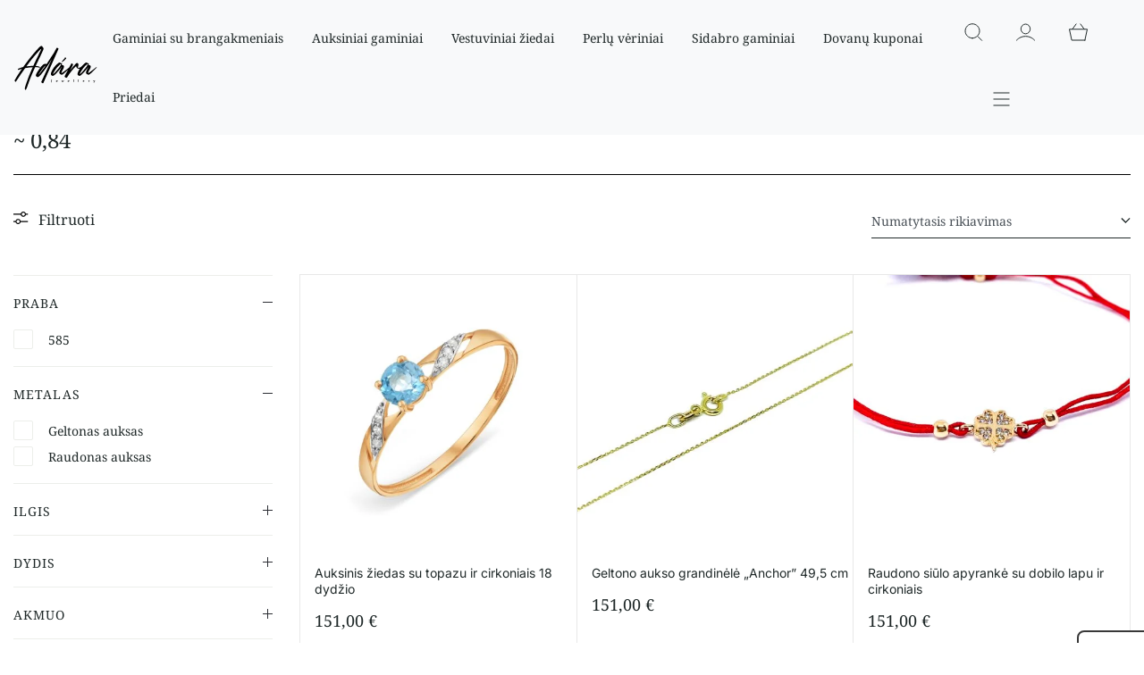

--- FILE ---
content_type: text/html; charset=UTF-8
request_url: https://adara.lt/pozymis/svoris/084/
body_size: 20906
content:
<!DOCTYPE html>
<html lang="lt-LT">
<!--[if lt IE 7]>      <html class="no-js lt-ie9 lt-ie8 lt-ie7"> <![endif]-->
<!--[if IE 7]>         <html class="no-js lt-ie9 lt-ie8"> <![endif]-->
<!--[if IE 8]>         <html class="no-js lt-ie9"> <![endif]-->
<!--[if gt IE 8]><!--> <html class="no-js"> <!--<![endif]-->
<head>
    <meta charset="utf-8">
    <meta http-equiv="X-UA-Compatible" content="IE=edge,chrome=1">
    <meta name="viewport" content="width=device-width, initial-scale=1.0, maximum-scale=6.0, minimum-scale=1.0, user-scalable=yes"/>
	<meta name="facebook-domain-verification" content="vfwrgk5iu6wdz4ff7cq8olj4t7po9n" />
    <link rel="preconnect" href="https://fonts.googleapis.com">
    <link rel="preconnect" href="https://fonts.gstatic.com" crossorigin>
    

    <meta name='robots' content='noindex, follow' />

<!-- Google Tag Manager for WordPress by gtm4wp.com -->
<script data-cfasync="false" data-pagespeed-no-defer>
	var gtm4wp_datalayer_name = "dataLayer";
	var dataLayer = dataLayer || [];
	const gtm4wp_use_sku_instead = false;
	const gtm4wp_currency = 'EUR';
	const gtm4wp_product_per_impression = 10;
	const gtm4wp_clear_ecommerce = false;
	const gtm4wp_datalayer_max_timeout = 2000;
</script>
<!-- End Google Tag Manager for WordPress by gtm4wp.com --><!-- Google Tag Manager -->
<script>(function(w,d,s,l,i){w[l]=w[l]||[];w[l].push({'gtm.start':
new Date().getTime(),event:'gtm.js'});var f=d.getElementsByTagName(s)[0],
j=d.createElement(s),dl=l!='dataLayer'?'&l='+l:'';j.async=true;j.src=
'https://www.googletagmanager.com/gtm.js?id='+i+dl;f.parentNode.insertBefore(j,f);
})(window,document,'script','dataLayer','GTM-P2SSLWXW');</script>
<!-- End Google Tag Manager -->
	
	<!-- This site is optimized with the Yoast SEO plugin v26.5 - https://yoast.com/wordpress/plugins/seo/ -->
	<title>~ 0,84 - Adara.lt</title>
	<meta property="og:locale" content="lt_LT" />
	<meta property="og:type" content="article" />
	<meta property="og:title" content="~ 0,84 - Adara.lt" />
	<meta property="og:url" content="https://adara.lt/pozymis/svoris/084/" />
	<meta property="og:site_name" content="Adara.lt" />
	<meta name="twitter:card" content="summary_large_image" />
	<script type="application/ld+json" class="yoast-schema-graph">{"@context":"https://schema.org","@graph":[{"@type":"CollectionPage","@id":"https://adara.lt/pozymis/svoris/084/","url":"https://adara.lt/pozymis/svoris/084/","name":"~ 0,84 - Adara.lt","isPartOf":{"@id":"https://adara.lt/#website"},"primaryImageOfPage":{"@id":"https://adara.lt/pozymis/svoris/084/#primaryimage"},"image":{"@id":"https://adara.lt/pozymis/svoris/084/#primaryimage"},"thumbnailUrl":"https://adara.lt/wp-content/uploads/2024/03/zied-su-top1.jpg","breadcrumb":{"@id":"https://adara.lt/pozymis/svoris/084/#breadcrumb"},"inLanguage":"lt-LT"},{"@type":"ImageObject","inLanguage":"lt-LT","@id":"https://adara.lt/pozymis/svoris/084/#primaryimage","url":"https://adara.lt/wp-content/uploads/2024/03/zied-su-top1.jpg","contentUrl":"https://adara.lt/wp-content/uploads/2024/03/zied-su-top1.jpg","width":900,"height":900},{"@type":"BreadcrumbList","@id":"https://adara.lt/pozymis/svoris/084/#breadcrumb","itemListElement":[{"@type":"ListItem","position":1,"name":"Pradinis","item":"https://adara.lt/"},{"@type":"ListItem","position":2,"name":"Parduotuve","item":"https://adara.lt/parduotuve/"},{"@type":"ListItem","position":3,"name":"~ 0,84"}]},{"@type":"WebSite","@id":"https://adara.lt/#website","url":"https://adara.lt/","name":"Adara.lt","description":"Elektroninė juvelyrinių dirbinių parduotuvė","potentialAction":[{"@type":"SearchAction","target":{"@type":"EntryPoint","urlTemplate":"https://adara.lt/?s={search_term_string}"},"query-input":{"@type":"PropertyValueSpecification","valueRequired":true,"valueName":"search_term_string"}}],"inLanguage":"lt-LT"}]}</script>
	<!-- / Yoast SEO plugin. -->


<link rel='dns-prefetch' href='//omnisnippet1.com' />
<link rel='dns-prefetch' href='//capi-automation.s3.us-east-2.amazonaws.com' />
<link rel='dns-prefetch' href='//cdnjs.cloudflare.com' />
<link rel="alternate" type="application/rss+xml" title="Adara.lt &raquo; ~ 0,84 Svoris srautas" href="https://adara.lt/pozymis/svoris/084/feed/" />

    

<link data-optimized="2" rel="stylesheet" href="https://adara.lt/wp-content/litespeed/css/5a4eaf70717e9ba6f0bc3f77c8e44a60.css?ver=e8d11" />








































<script type="text/javascript" src="https://adara.lt/wp-includes/js/jquery/jquery.min.js?ver=3.7.1" id="jquery-core-js"></script>









<link rel="https://api.w.org/" href="https://adara.lt/wp-json/" />				<meta name="omnisend-site-verification" content="6560a1b976eac5fbbfad9a3a"/>
							
<!-- Google Tag Manager for WordPress by gtm4wp.com -->
<!-- GTM Container placement set to off -->
<script data-cfasync="false" data-pagespeed-no-defer type="text/javascript">
	var dataLayer_content = {"pagePostType":"product","pagePostType2":"tax-product","pageCategory":[],"cartContent":{"totals":{"applied_coupons":[],"discount_total":0,"subtotal":0,"total":0},"items":[]}};
	dataLayer.push( dataLayer_content );
</script>
<script data-cfasync="false" data-pagespeed-no-defer type="text/javascript">
	console.warn && console.warn("[GTM4WP] Google Tag Manager container code placement set to OFF !!!");
	console.warn && console.warn("[GTM4WP] Data layer codes are active but GTM container must be loaded using custom coding !!!");
</script>
<!-- End Google Tag Manager for WordPress by gtm4wp.com -->	<noscript><style>.woocommerce-product-gallery{ opacity: 1 !important; }</style></noscript>
				<script data-service="facebook" data-category="marketing"  type="text/plain">
				!function(f,b,e,v,n,t,s){if(f.fbq)return;n=f.fbq=function(){n.callMethod?
					n.callMethod.apply(n,arguments):n.queue.push(arguments)};if(!f._fbq)f._fbq=n;
					n.push=n;n.loaded=!0;n.version='2.0';n.queue=[];t=b.createElement(e);t.async=!0;
					t.src=v;s=b.getElementsByTagName(e)[0];s.parentNode.insertBefore(t,s)}(window,
					document,'script','https://connect.facebook.net/en_US/fbevents.js');
			</script>
			<!-- WooCommerce Facebook Integration Begin -->
			<script data-service="facebook" data-category="marketing"  type="text/plain">

				fbq('init', '694457482757345', {}, {
    "agent": "woocommerce_0-10.3.7-3.5.15"
});

				document.addEventListener( 'DOMContentLoaded', function() {
					// Insert placeholder for events injected when a product is added to the cart through AJAX.
					document.body.insertAdjacentHTML( 'beforeend', '<div class=\"wc-facebook-pixel-event-placeholder\"></div>' );
				}, false );

			</script>
			<!-- WooCommerce Facebook Integration End -->
			

        <!--[if lt IE 9]>
    <script src="https://oss.maxcdn.com/libs/html5shiv/3.7.0/html5shiv.js"></script>
    <script src="https://oss.maxcdn.com/libs/respond.js/1.4.2/respond.min.js"></script>
    <![endif]-->








</head>


<body data-cmplz=1 class="archive tax-pa_svoris term-286 wp-theme-adara blog theme-adara woocommerce woocommerce-page woocommerce-no-js iconic-woothumbs-adara" >
    <!-- Google Tag Manager (noscript) -->
<noscript><iframe src="https://www.googletagmanager.com/ns.html?id=GTM-P2SSLWXW"
height="0" width="0" style="display:none;visibility:hidden"></iframe></noscript>
<!-- End Google Tag Manager (noscript) -->
    <!--[if lt IE 10]>
    <p class="browsehappy">You are using an <strong>outdated</strong> browser. Please <a href="http://browsehappy.com/">upgrade
        your browser</a> to improve your experience.</p>
    <![endif]-->
    <header>
        <nav class="navbar navbar-inverse navbar-expand-lg fixed-top" role="navigation">
            <div class="container">
                <a href="https://adara.lt/" class="header_logo">
                                            <img width="1920" height="1080"
                             src="https://adara.lt/wp-content/uploads/2023/11/logo.svg" alt="logo" class="logo"/>
                                    </a>

                <div class="side-collapse in">
                    <div id="navbar" class="navbar-collapse">
                        <ul id="menu-pagrindinis-meniu" class="nav navbar-nav"><li itemscope="itemscope" itemtype="https://www.schema.org/SiteNavigationElement" id="menu-item-7953" class="menu-item menu-item-type-taxonomy menu-item-object-product_cat menu-item-7953 nav-item"><a title="Gaminiai su brangakmeniais" href="https://adara.lt/produkto-kategorija/gaminiai-su-brangakmeniais/" class="nav-link">Gaminiai su brangakmeniais</a></li>
<li itemscope="itemscope" itemtype="https://www.schema.org/SiteNavigationElement" id="menu-item-7954" class="menu-item menu-item-type-taxonomy menu-item-object-product_cat menu-item-has-children dropdown menu-item-7954 nav-item"><a title="Auksiniai gaminiai" href="https://adara.lt/produkto-kategorija/auksiniai/" aria-haspopup="true" aria-expanded="false" class="dropdown-toggle nav-link" id="menu-item-dropdown-7954">Auksiniai gaminiai</a><span class="arrow"></span>
<ul class="dropdown-menu" aria-labelledby="menu-item-dropdown-7954" role="menu">
	<li itemscope="itemscope" itemtype="https://www.schema.org/SiteNavigationElement" id="menu-item-8091" class="menu-item menu-item-type-taxonomy menu-item-object-product_cat menu-item-8091 nav-item"><a title="Auskarai" href="https://adara.lt/produkto-kategorija/auksiniai/auskarai/" class="dropdown-item">Auskarai</a></li>
	<li itemscope="itemscope" itemtype="https://www.schema.org/SiteNavigationElement" id="menu-item-7976" class="menu-item menu-item-type-taxonomy menu-item-object-product_cat menu-item-7976 nav-item"><a title="Žiedai" href="https://adara.lt/produkto-kategorija/auksiniai/ziedai/" class="dropdown-item">Žiedai</a></li>
	<li itemscope="itemscope" itemtype="https://www.schema.org/SiteNavigationElement" id="menu-item-7975" class="menu-item menu-item-type-taxonomy menu-item-object-product_cat menu-item-7975 nav-item"><a title="Vestuviniai žiedai" href="https://adara.lt/produkto-kategorija/vestuviniai-ziedai/" class="dropdown-item">Vestuviniai žiedai</a></li>
	<li itemscope="itemscope" itemtype="https://www.schema.org/SiteNavigationElement" id="menu-item-8029" class="menu-item menu-item-type-taxonomy menu-item-object-product_cat menu-item-8029 nav-item"><a title="Grandinėlės su pakabukais" href="https://adara.lt/produkto-kategorija/auksiniai/grandineles-su-pakabukais/" class="dropdown-item">Grandinėlės su pakabukais</a></li>
	<li itemscope="itemscope" itemtype="https://www.schema.org/SiteNavigationElement" id="menu-item-7971" class="menu-item menu-item-type-taxonomy menu-item-object-product_cat menu-item-7971 nav-item"><a title="Grandinėlės" href="https://adara.lt/produkto-kategorija/auksiniai/grandineles/" class="dropdown-item">Grandinėlės</a></li>
	<li itemscope="itemscope" itemtype="https://www.schema.org/SiteNavigationElement" id="menu-item-7969" class="menu-item menu-item-type-taxonomy menu-item-object-product_cat menu-item-7969 nav-item"><a title="Apyrankės" href="https://adara.lt/produkto-kategorija/auksiniai/apyrankes/" class="dropdown-item">Apyrankės</a></li>
	<li itemscope="itemscope" itemtype="https://www.schema.org/SiteNavigationElement" id="menu-item-7973" class="menu-item menu-item-type-taxonomy menu-item-object-product_cat menu-item-7973 nav-item"><a title="Pakabukai" href="https://adara.lt/produkto-kategorija/auksiniai/pakabukai/" class="dropdown-item">Pakabukai</a></li>
	<li itemscope="itemscope" itemtype="https://www.schema.org/SiteNavigationElement" id="menu-item-7974" class="menu-item menu-item-type-taxonomy menu-item-object-product_cat menu-item-7974 nav-item"><a title="Pirsingas" href="https://adara.lt/produkto-kategorija/auksiniai/pirsingas/" class="dropdown-item">Pirsingas</a></li>
	<li itemscope="itemscope" itemtype="https://www.schema.org/SiteNavigationElement" id="menu-item-7977" class="menu-item menu-item-type-taxonomy menu-item-object-product_cat menu-item-7977 nav-item"><a title="Žiogeliai" href="https://adara.lt/produkto-kategorija/auksiniai/ziogeliai/" class="dropdown-item">Žiogeliai</a></li>
</ul>
</li>
<li itemscope="itemscope" itemtype="https://www.schema.org/SiteNavigationElement" id="menu-item-30752" class="menu-item menu-item-type-taxonomy menu-item-object-product_cat menu-item-30752 nav-item"><a title="Vestuviniai žiedai" href="https://adara.lt/produkto-kategorija/vestuviniai-ziedai/" class="nav-link">Vestuviniai žiedai</a></li>
<li itemscope="itemscope" itemtype="https://www.schema.org/SiteNavigationElement" id="menu-item-31684" class="menu-item menu-item-type-custom menu-item-object-custom menu-item-31684 nav-item"><a title="Perlų vėriniai" href="https://adara.lt/produkto-kategorija/perlu-veriniai/" class="nav-link">Perlų vėriniai</a></li>
<li itemscope="itemscope" itemtype="https://www.schema.org/SiteNavigationElement" id="menu-item-7955" class="menu-item menu-item-type-taxonomy menu-item-object-product_cat menu-item-has-children dropdown menu-item-7955 nav-item"><a title="Sidabro gaminiai" href="https://adara.lt/produkto-kategorija/sidabro-gaminiai/" aria-haspopup="true" aria-expanded="false" class="dropdown-toggle nav-link" id="menu-item-dropdown-7955">Sidabro gaminiai</a><span class="arrow"></span>
<ul class="dropdown-menu" aria-labelledby="menu-item-dropdown-7955" role="menu">
	<li itemscope="itemscope" itemtype="https://www.schema.org/SiteNavigationElement" id="menu-item-8092" class="menu-item menu-item-type-taxonomy menu-item-object-product_cat menu-item-8092 nav-item"><a title="Auskarai" href="https://adara.lt/produkto-kategorija/sidabro-gaminiai/auskarai-sidabro-gaminiai/" class="dropdown-item">Auskarai</a></li>
	<li itemscope="itemscope" itemtype="https://www.schema.org/SiteNavigationElement" id="menu-item-7984" class="menu-item menu-item-type-taxonomy menu-item-object-product_cat menu-item-7984 nav-item"><a title="Žiedai" href="https://adara.lt/produkto-kategorija/sidabro-gaminiai/ziedai-sidabro-gaminiai/" class="dropdown-item">Žiedai</a></li>
	<li itemscope="itemscope" itemtype="https://www.schema.org/SiteNavigationElement" id="menu-item-7979" class="menu-item menu-item-type-taxonomy menu-item-object-product_cat menu-item-7979 nav-item"><a title="Auskarai" href="https://adara.lt/produkto-kategorija/sidabro-gaminiai/auskarai-sidabro-gaminiai/" class="dropdown-item">Auskarai</a></li>
	<li itemscope="itemscope" itemtype="https://www.schema.org/SiteNavigationElement" id="menu-item-7980" class="menu-item menu-item-type-taxonomy menu-item-object-product_cat menu-item-7980 nav-item"><a title="Grandinėlės" href="https://adara.lt/produkto-kategorija/sidabro-gaminiai/grandineles-sidabro-gaminiai/" class="dropdown-item">Grandinėlės</a></li>
	<li itemscope="itemscope" itemtype="https://www.schema.org/SiteNavigationElement" id="menu-item-7981" class="menu-item menu-item-type-taxonomy menu-item-object-product_cat menu-item-7981 nav-item"><a title="Grandinėlės su pakabukais" href="https://adara.lt/produkto-kategorija/sidabro-gaminiai/grandineles-su-pakabukais-sidabro-gaminiai/" class="dropdown-item">Grandinėlės su pakabukais</a></li>
	<li itemscope="itemscope" itemtype="https://www.schema.org/SiteNavigationElement" id="menu-item-7982" class="menu-item menu-item-type-taxonomy menu-item-object-product_cat menu-item-7982 nav-item"><a title="Pakabukai" href="https://adara.lt/produkto-kategorija/sidabro-gaminiai/pakabukai-sidabro-gaminiai/" class="dropdown-item">Pakabukai</a></li>
	<li itemscope="itemscope" itemtype="https://www.schema.org/SiteNavigationElement" id="menu-item-7978" class="menu-item menu-item-type-taxonomy menu-item-object-product_cat menu-item-7978 nav-item"><a title="Apyrankės" href="https://adara.lt/produkto-kategorija/sidabro-gaminiai/apyrankes-sidabro-gaminiai/" class="dropdown-item">Apyrankės</a></li>
	<li itemscope="itemscope" itemtype="https://www.schema.org/SiteNavigationElement" id="menu-item-7983" class="menu-item menu-item-type-taxonomy menu-item-object-product_cat menu-item-7983 nav-item"><a title="Pirsingas" href="https://adara.lt/produkto-kategorija/sidabro-gaminiai/pirsingas-sidabro-gaminiai/" class="dropdown-item">Pirsingas</a></li>
	<li itemscope="itemscope" itemtype="https://www.schema.org/SiteNavigationElement" id="menu-item-7985" class="menu-item menu-item-type-taxonomy menu-item-object-product_cat menu-item-7985 nav-item"><a title="Žiogeliai" href="https://adara.lt/produkto-kategorija/sidabro-gaminiai/ziogeliai-sidabro-gaminiai/" class="dropdown-item">Žiogeliai</a></li>
</ul>
</li>
<li itemscope="itemscope" itemtype="https://www.schema.org/SiteNavigationElement" id="menu-item-7956" class="menu-item menu-item-type-taxonomy menu-item-object-product_cat menu-item-7956 nav-item"><a title="Dovanų kuponai" href="https://adara.lt/produkto-kategorija/dovanu-kuponai/" class="nav-link">Dovanų kuponai</a></li>
<li itemscope="itemscope" itemtype="https://www.schema.org/SiteNavigationElement" id="menu-item-7986" class="menu-item menu-item-type-taxonomy menu-item-object-product_cat menu-item-7986 nav-item"><a title="Priedai" href="https://adara.lt/produkto-kategorija/papuosalu-valymo-priemones/" class="nav-link">Priedai</a></li>
<li itemscope="itemscope" itemtype="https://www.schema.org/SiteNavigationElement" id="menu-item-252" class="menu-item menu-item-type-post_type menu-item-object-page menu-item-252 nav-item mobile-item"><a title="Apie Adara" href="https://adara.lt/apie-adara/" class="nav-link">Apie Adara</a></li>
<li itemscope="itemscope" itemtype="https://www.schema.org/SiteNavigationElement" id="menu-item-227" class="menu-item menu-item-type-post_type menu-item-object-page menu-item-227 nav-item mobile-item"><a title="D.U.K" href="https://adara.lt/duk/" class="nav-link">D.U.K</a></li>
<li itemscope="itemscope" itemtype="https://www.schema.org/SiteNavigationElement" id="menu-item-262" class="menu-item menu-item-type-post_type menu-item-object-page menu-item-262 nav-item mobile-item"><a title="Naujienos" href="https://adara.lt/naujienos/" class="nav-link">Naujienos</a></li>
<li itemscope="itemscope" itemtype="https://www.schema.org/SiteNavigationElement" id="menu-item-228" class="menu-item menu-item-type-post_type menu-item-object-page menu-item-228 nav-item mobile-item"><a title="Prekių grąžinimas" href="https://adara.lt/prekiu-grazinimas/" class="nav-link">Prekių grąžinimas</a></li>
<li itemscope="itemscope" itemtype="https://www.schema.org/SiteNavigationElement" id="menu-item-229" class="menu-item menu-item-type-post_type menu-item-object-page menu-item-229 nav-item mobile-item"><a title="Pristatymas" href="https://adara.lt/pristatymas/" class="nav-link">Pristatymas</a></li>
<li itemscope="itemscope" itemtype="https://www.schema.org/SiteNavigationElement" id="menu-item-230" class="menu-item menu-item-type-post_type menu-item-object-page menu-item-230 nav-item mobile-item"><a title="Taisyklės" href="https://adara.lt/taisykles/" class="nav-link">Taisyklės</a></li>
<li itemscope="itemscope" itemtype="https://www.schema.org/SiteNavigationElement" id="menu-item-104" class="menu-item menu-item-type-post_type menu-item-object-page menu-item-104 nav-item mobile-item"><a title="Kontaktai" href="https://adara.lt/kontaktai/" class="nav-link">Kontaktai</a></li>
</ul>                    </div>
                    <div class="close d-xl-none d-block" data-toggle="collapse-side" data-target=".side-collapse">&#xD7;</div>
                </div>

                <div class="misc">
                    <ul class="woo-items">
                        <li class="position-relative">
                            <a href="#" class="open-search"></a>
                            <div class="search-form">
                                <form action="https://adara.lt/parduotuve/" method="get">
                                    <input type="text" name="s" id="search2" class="form-control search-icon-white" value="" placeholder="Ieškoti...">
                                    <input type="hidden" name="post_type" value="product" />
                                    <div class="dropdown-results"></div>
                                </form>
                                <div class="close-search icon-close-black close-search"></div>
                            </div>
                        </li>
                        <li class="">
                            <a href="https://adara.lt/paskyra/" class="icon-my-account"></a>
                        </li>
                        <li class="">
                            <a href="https://adara.lt/krepselis/" class="icon-basket"></a>
                        </li>
                        <li class="dropdown">
                            <a href="#" data-toggle="collapse-side" data-target=".side-collapse" type="button" class="navbar-toggler icon-menu"></a>
                            <ul id="menu-antrinis-meniu-1" class="dropdown-menu"><li itemscope="itemscope" itemtype="https://www.schema.org/SiteNavigationElement" class="menu-item menu-item-type-post_type menu-item-object-page menu-item-252 nav-item mobile-item"><a title="Apie Adara" href="https://adara.lt/apie-adara/" class="nav-link">Apie Adara</a></li>
<li itemscope="itemscope" itemtype="https://www.schema.org/SiteNavigationElement" class="menu-item menu-item-type-post_type menu-item-object-page menu-item-227 nav-item mobile-item"><a title="D.U.K" href="https://adara.lt/duk/" class="nav-link">D.U.K</a></li>
<li itemscope="itemscope" itemtype="https://www.schema.org/SiteNavigationElement" class="menu-item menu-item-type-post_type menu-item-object-page menu-item-262 nav-item mobile-item"><a title="Naujienos" href="https://adara.lt/naujienos/" class="nav-link">Naujienos</a></li>
<li itemscope="itemscope" itemtype="https://www.schema.org/SiteNavigationElement" class="menu-item menu-item-type-post_type menu-item-object-page menu-item-228 nav-item mobile-item"><a title="Prekių grąžinimas" href="https://adara.lt/prekiu-grazinimas/" class="nav-link">Prekių grąžinimas</a></li>
<li itemscope="itemscope" itemtype="https://www.schema.org/SiteNavigationElement" class="menu-item menu-item-type-post_type menu-item-object-page menu-item-229 nav-item mobile-item"><a title="Pristatymas" href="https://adara.lt/pristatymas/" class="nav-link">Pristatymas</a></li>
<li itemscope="itemscope" itemtype="https://www.schema.org/SiteNavigationElement" class="menu-item menu-item-type-post_type menu-item-object-page menu-item-230 nav-item mobile-item"><a title="Taisyklės" href="https://adara.lt/taisykles/" class="nav-link">Taisyklės</a></li>
<li itemscope="itemscope" itemtype="https://www.schema.org/SiteNavigationElement" class="menu-item menu-item-type-post_type menu-item-object-page menu-item-104 nav-item mobile-item"><a title="Kontaktai" href="https://adara.lt/kontaktai/" class="nav-link">Kontaktai</a></li>
</ul>                        </li>
                    </ul>
                </div>

            </div>
        </nav>
    </header>

<div class="page-title">
    <div class="container">
        <p class="text-left" id="breadcrumbs"><span><span><a href="https://adara.lt/">Pradinis</a></span> » <span><a href="https://adara.lt/parduotuve/">Parduotuve</a></span> » <span class="breadcrumb_last" aria-current="page">~ 0,84</span></span></p>
        <div class="title-description mb-2r">
            <h1>~ 0,84</h1>        </div>
    </div>
</div>
<div id="primary" class="content-area"><main id="main" class="site-main" role="main">
<div id="" class="section pt-0">
    <div class="container">
        <div class="row">
            <div class="d-lg-block d-xl-block col-lg-4 col-xl-3 sidebar">
                

    <ul id="widget-area" class="widget-area" role="complementary">
        <li id="woof_widget-2" class="widget WOOF_Widget">        <div class="widget widget-woof">
            <h2 class="widgettitle">Filtruoti</h2>


            
            



            <div data-slug="" class="woof woof_sid woof_sid_widget " data-sid="widget" data-shortcode="woof sid=&#039;widget&#039; mobile_mode=&#039;0&#039; autosubmit=&#039;-1&#039; start_filtering_btn=&#039;0&#039; price_filter=&#039;3&#039; redirect=&#039;&#039; ajax_redraw=&#039;0&#039; btn_position=&#039;b&#039; dynamic_recount=&#039;1&#039; " data-redirect="" data-autosubmit="1" data-ajax-redraw="0">
                                
                <!--- here is possible to drop html code which is never redraws by AJAX ---->
                
                <div class="woof_redraw_zone" data-woof-ver="3.3.4.4" data-icheck-skin="square_aero">
                                        
                                            
                

                        <div data-css-class="woof_container_pa_praba" class="woof_container woof_container_checkbox woof_container_pa_praba woof_container_9 woof_container_praba  woof_fs_pa_praba ">
            <div class="woof_container_overlay_item"></div>
            <div class="woof_container_inner woof_container_inner_praba">
                                                <h4>
                                Praba                                                                            <a href="javascript: void(0);" title="perjungti" class="woof_front_toggle woof_front_toggle_opened" data-condition="opened">-</a>
                                            </h4>
                                                            <div class="woof_block_html_items woof_section_scrolled" style="max-height:300px; overflow-y: auto;">
                                <ul class="woof_list woof_list_checkbox">
                                


            <li class="woof_term_48 " >
                <input type="checkbox"  id="woof_48_6972aa55b345a" class="woof_checkbox_term woof_checkbox_term_48" data-tax="pa_praba" name="585" data-term-id="48" value="48"  />
                <label  class="woof_checkbox_label " for="woof_48_6972aa55b345a">585</label>
                            <input type="hidden" value="585" data-anchor="woof_n_pa_praba_585" />

            </li>


                        
        </ul>
                            </div>
                            
                <input type="hidden" name="woof_t_pa_praba" value="Produkto Praba" /><!-- for red button search nav panel -->

            </div>
        </div>
                <div data-css-class="woof_container_pa_metalas" class="woof_container woof_container_checkbox woof_container_pa_metalas woof_container_10 woof_container_metalas  woof_fs_pa_metalas ">
            <div class="woof_container_overlay_item"></div>
            <div class="woof_container_inner woof_container_inner_metalas">
                                                <h4>
                                Metalas                                                                            <a href="javascript: void(0);" title="perjungti" class="woof_front_toggle woof_front_toggle_opened" data-condition="opened">-</a>
                                            </h4>
                                                            <div class="woof_block_html_items woof_section_scrolled" style="max-height:300px; overflow-y: auto;">
                                <ul class="woof_list woof_list_checkbox">
                                            


            <li class="woof_term_78 " >
                <input type="checkbox"  id="woof_78_6972aa55b4ced" class="woof_checkbox_term woof_checkbox_term_78" data-tax="pa_metalas" name="geltonas-auksas" data-term-id="78" value="78"  />
                <label  class="woof_checkbox_label " for="woof_78_6972aa55b4ced">Geltonas auksas</label>
                            <input type="hidden" value="Geltonas auksas" data-anchor="woof_n_pa_metalas_geltonas-auksas" />

            </li>


                                                


            <li class="woof_term_47 " >
                <input type="checkbox"  id="woof_47_6972aa55b610c" class="woof_checkbox_term woof_checkbox_term_47" data-tax="pa_metalas" name="raudonas-auksas" data-term-id="47" value="47"  />
                <label  class="woof_checkbox_label " for="woof_47_6972aa55b610c">Raudonas auksas</label>
                            <input type="hidden" value="Raudonas auksas" data-anchor="woof_n_pa_metalas_raudonas-auksas" />

            </li>


                        
        </ul>
                            </div>
                            
                <input type="hidden" name="woof_t_pa_metalas" value="Produkto Metalas" /><!-- for red button search nav panel -->

            </div>
        </div>
                <div data-css-class="woof_container_pa_ilgis" class="woof_container woof_container_checkbox woof_container_pa_ilgis woof_container_11 woof_container_ilgis  woof_fs_pa_ilgis ">
            <div class="woof_container_overlay_item"></div>
            <div class="woof_container_inner woof_container_inner_ilgis">
                                                <h4>
                                Ilgis                                                                            <a href="javascript: void(0);" title="perjungti" class="woof_front_toggle woof_front_toggle_closed" data-condition="closed">+</a>
                                            </h4>
                                                            <div class="woof_block_html_items woof_closed_block woof_closed_block woof_section_scrolled" style="max-height:300px; overflow-y: auto;">
                                <ul class="woof_list woof_list_checkbox">
                                                                                                                                                                                                                                                                                                                                                                                                                                                                                                                                                                                                                                                                                                                                                                                                                                                                                                                                                                                                                                                        


            <li class="woof_term_244 " >
                <input type="checkbox"  id="woof_244_6972aa55d3922" class="woof_checkbox_term woof_checkbox_term_244" data-tax="pa_ilgis" name="50" data-term-id="244" value="244"  />
                <label  class="woof_checkbox_label " for="woof_244_6972aa55d3922">50</label>
                            <input type="hidden" value="50" data-anchor="woof_n_pa_ilgis_50" />

            </li>


                                                                                                                        
        </ul>
                            </div>
                            
                <input type="hidden" name="woof_t_pa_ilgis" value="Produkto Ilgis" /><!-- for red button search nav panel -->

            </div>
        </div>
                <div data-css-class="woof_container_pa_dydis" class="woof_container woof_container_checkbox woof_container_pa_dydis woof_container_12 woof_container_dydis  woof_fs_pa_dydis ">
            <div class="woof_container_overlay_item"></div>
            <div class="woof_container_inner woof_container_inner_dydis">
                                                <h4>
                                Dydis                                                                            <a href="javascript: void(0);" title="perjungti" class="woof_front_toggle woof_front_toggle_closed" data-condition="closed">+</a>
                                            </h4>
                                                            <div class="woof_block_html_items woof_closed_block woof_closed_block woof_section_scrolled" style="max-height:300px; overflow-y: auto;">
                                <ul class="woof_list woof_list_checkbox">
                                                                                                                                                                                            


            <li class="woof_term_197 " >
                <input type="checkbox"  id="woof_197_6972aa55dca2f" class="woof_checkbox_term woof_checkbox_term_197" data-tax="pa_dydis" name="18" data-term-id="197" value="197"  />
                <label  class="woof_checkbox_label " for="woof_197_6972aa55dca2f">18</label>
                            <input type="hidden" value="18" data-anchor="woof_n_pa_dydis_18" />

            </li>


                                                                                                                                                                                                
        </ul>
                            </div>
                            
                <input type="hidden" name="woof_t_pa_dydis" value="Produkto Dydis" /><!-- for red button search nav panel -->

            </div>
        </div>
                <div data-css-class="woof_container_pa_akmuo" class="woof_container woof_container_checkbox woof_container_pa_akmuo woof_container_13 woof_container_akmuo  woof_fs_pa_akmuo ">
            <div class="woof_container_overlay_item"></div>
            <div class="woof_container_inner woof_container_inner_akmuo">
                                                <h4>
                                Akmuo                                                                            <a href="javascript: void(0);" title="perjungti" class="woof_front_toggle woof_front_toggle_closed" data-condition="closed">+</a>
                                            </h4>
                                                            <div class="woof_block_html_items woof_closed_block woof_closed_block woof_section_scrolled" style="max-height:300px; overflow-y: auto;">
                                <ul class="woof_list woof_list_checkbox">
                                            


            <li class="woof_term_50 " >
                <input type="checkbox"  id="woof_50_6972aa55e2d8b" class="woof_checkbox_term woof_checkbox_term_50" data-tax="pa_akmuo" name="be-akmenu" data-term-id="50" value="50"  />
                <label  class="woof_checkbox_label " for="woof_50_6972aa55e2d8b">be akmenų</label>
                            <input type="hidden" value="be akmenų" data-anchor="woof_n_pa_akmuo_be-akmenu" />

            </li>


                                                


            <li class="woof_term_56 " >
                <input type="checkbox"  id="woof_56_6972aa55e3c3c" class="woof_checkbox_term woof_checkbox_term_56" data-tax="pa_akmuo" name="cirkoniai" data-term-id="56" value="56"  />
                <label  class="woof_checkbox_label " for="woof_56_6972aa55e3c3c">cirkoniai</label>
                            <input type="hidden" value="cirkoniai" data-anchor="woof_n_pa_akmuo_cirkoniai" />

            </li>


                        


            <li class="woof_term_62 " >
                <input type="checkbox"  id="woof_62_6972aa55e41ad" class="woof_checkbox_term woof_checkbox_term_62" data-tax="pa_akmuo" name="cirkonis" data-term-id="62" value="62"  />
                <label  class="woof_checkbox_label " for="woof_62_6972aa55e41ad">cirkonis</label>
                            <input type="hidden" value="cirkonis" data-anchor="woof_n_pa_akmuo_cirkonis" />

            </li>


                                                                                                                                                                                                                                    


            <li class="woof_term_88 " >
                <input type="checkbox"  id="woof_88_6972aa55ea32d" class="woof_checkbox_term woof_checkbox_term_88" data-tax="pa_akmuo" name="topazas" data-term-id="88" value="88"  />
                <label  class="woof_checkbox_label " for="woof_88_6972aa55ea32d">topazas</label>
                            <input type="hidden" value="topazas" data-anchor="woof_n_pa_akmuo_topazas" />

            </li>


            
        </ul>
                            </div>
                            
                <input type="hidden" name="woof_t_pa_akmuo" value="Produkto Akmuo" /><!-- for red button search nav panel -->

            </div>
        </div>
                <div data-css-class="woof_container_pa_uzsegimo-tipas" class="woof_container woof_container_checkbox woof_container_pa_uzsegimo-tipas woof_container_14 woof_container_usegimotipas  woof_fs_pa_uzsegimo-tipas ">
            <div class="woof_container_overlay_item"></div>
            <div class="woof_container_inner woof_container_inner_usegimotipas">
                                                <h4>
                                Užsegimo tipas                                                                            <a href="javascript: void(0);" title="perjungti" class="woof_front_toggle woof_front_toggle_closed" data-condition="closed">+</a>
                                            </h4>
                                                            <div class="woof_block_html_items woof_closed_block woof_closed_block woof_section_scrolled" style="max-height:300px; overflow-y: auto;">
                                <ul class="woof_list woof_list_checkbox">
                                                                                                        


            <li class="woof_term_477 " >
                <input type="checkbox"  id="woof_477_6972aa55ecf9e" class="woof_checkbox_term woof_checkbox_term_477" data-tax="pa_uzsegimo-tipas" name="universalus-uztraukiamas" data-term-id="477" value="477"  />
                <label  class="woof_checkbox_label " for="woof_477_6972aa55ecf9e">Universalus užtraukiamas</label>
                            <input type="hidden" value="Universalus užtraukiamas" data-anchor="woof_n_pa_uzsegimo-tipas_universalus-uztraukiamas" />

            </li>


                                                            


            <li class="woof_term_65 " >
                <input type="checkbox"  id="woof_65_6972aa55eec9f" class="woof_checkbox_term woof_checkbox_term_65" data-tax="pa_uzsegimo-tipas" name="vinukas" data-term-id="65" value="65"  />
                <label  class="woof_checkbox_label " for="woof_65_6972aa55eec9f">vinukas</label>
                            <input type="hidden" value="vinukas" data-anchor="woof_n_pa_uzsegimo-tipas_vinukas" />

            </li>


            
        </ul>
                            </div>
                            
                <input type="hidden" name="woof_t_pa_uzsegimo-tipas" value="Produkto Užsegimo tipas" /><!-- for red button search nav panel -->

            </div>
        </div>
                <div data-css-class="woof_container_pa_pynimas" class="woof_container woof_container_checkbox woof_container_pa_pynimas woof_container_15 woof_container_pynimas  woof_fs_pa_pynimas ">
            <div class="woof_container_overlay_item"></div>
            <div class="woof_container_inner woof_container_inner_pynimas">
                                                <h4>
                                Pynimas                                                                            <a href="javascript: void(0);" title="perjungti" class="woof_front_toggle woof_front_toggle_closed" data-condition="closed">+</a>
                                            </h4>
                                                            <div class="woof_block_html_items woof_closed_block woof_closed_block woof_section_scrolled" style="max-height:300px; overflow-y: auto;">
                                <ul class="woof_list woof_list_checkbox">
                                


            <li class="woof_term_52 " >
                <input type="checkbox"  id="woof_52_6972aa55ef383" class="woof_checkbox_term woof_checkbox_term_52" data-tax="pa_pynimas" name="anchor" data-term-id="52" value="52"  />
                <label  class="woof_checkbox_label " for="woof_52_6972aa55ef383">Anchor</label>
                            <input type="hidden" value="Anchor" data-anchor="woof_n_pa_pynimas_anchor" />

            </li>


                                                                                                                                                
        </ul>
                            </div>
                            
                <input type="hidden" name="woof_t_pa_pynimas" value="Produkto Pynimas" /><!-- for red button search nav panel -->

            </div>
        </div>
        

                                <div class="woof_submit_search_form_container"></div>
        
                    


                </div>

            </div>



                    </div>
        </li>
    </ul><!-- .widget-area -->

            </div>
            <div class="col-lg-8 col-xl-9 content">

                <div class="row">
                    <div class="offset-lg-6 col-lg-6 offset-xl-8 col-xl-4">
                        
<form class="woocommerce-ordering" method="get">
	<select name="orderby" class="orderby form-control" aria-label="Parduotuvės užsakymas">
					<option value="menu_order"  selected='selected'>Numatytasis rikiavimas</option>
					<option value="popularity" >Rikiuoti pagal populiarumą</option>
					<option value="date" >Rikiuoti nuo naujausių</option>
					<option value="price" >Rikiuoti pagal kainą (min → maks)</option>
					<option value="price-desc" >Rikiuoti pagal kainą (maks → min)</option>
			</select>
	<input type="hidden" name="paged" value="1" />
	</form>
                    </div>
                </div>

                <div class="woocommerce-notices-wrapper"></div>
                <div class="row products no-gutters columns-3">


<div class="in-loop col-6 col-sm-6 col-lg-6 col-xl-4 product type-product post-28740 status-publish first instock product_cat-auksiniai product_cat-ziedai has-post-thumbnail taxable shipping-taxable purchasable product-type-simple">
    <div class="inner">
        <a href="https://adara.lt/produktas/auksinis-ziedas-su-topazu-ir-cirkoniais-18-dydzio-3/">
            
            <div class="image">
                

<img width="500" height="500" src="https://adara.lt/wp-content/uploads/2024/03/zied-su-top1-500x500.jpg" class="attachment-woocommerce_thumbnail size-woocommerce_thumbnail" alt="Auksinis žiedas su topazu ir cirkoniais 18 dydžio" decoding="async" fetchpriority="high" srcset="https://adara.lt/wp-content/uploads/2024/03/zied-su-top1-500x500.jpg 500w, https://adara.lt/wp-content/uploads/2024/03/zied-su-top1-300x300.jpg 300w, https://adara.lt/wp-content/uploads/2024/03/zied-su-top1-150x150.jpg 150w, https://adara.lt/wp-content/uploads/2024/03/zied-su-top1-768x768.jpg 768w, https://adara.lt/wp-content/uploads/2024/03/zied-su-top1-800x800.jpg 800w, https://adara.lt/wp-content/uploads/2024/03/zied-su-top1-100x100.jpg 100w, https://adara.lt/wp-content/uploads/2024/03/zied-su-top1.jpg 900w" sizes="(max-width: 500px) 100vw, 500px" />
                            </div>

            <div class="meta-wrapper">
                <h3 class="woocommerce-loop-product__title">Auksinis žiedas su topazu ir cirkoniais 18 dydžio</h3>
                
	<span class="price"><span class="woocommerce-Price-amount amount"><bdi>151,00&nbsp;<span class="woocommerce-Price-currencySymbol">&euro;</span></bdi></span></span>
<span class="gtm4wp_productdata" style="display:none; visibility:hidden;" data-gtm4wp_product_data="{&quot;internal_id&quot;:28740,&quot;item_id&quot;:28740,&quot;item_name&quot;:&quot;Auksinis \u017eiedas su topazu ir cirkoniais 18 dyd\u017eio&quot;,&quot;sku&quot;:&quot;Z143018996-T-18&quot;,&quot;price&quot;:151,&quot;stocklevel&quot;:1,&quot;stockstatus&quot;:&quot;instock&quot;,&quot;google_business_vertical&quot;:&quot;retail&quot;,&quot;item_category&quot;:&quot;Auksiniai&quot;,&quot;id&quot;:28740,&quot;productlink&quot;:&quot;https:\/\/adara.lt\/produktas\/auksinis-ziedas-su-topazu-ir-cirkoniais-18-dydzio-3\/&quot;,&quot;item_list_name&quot;:&quot;General Product List&quot;,&quot;index&quot;:1,&quot;product_type&quot;:&quot;simple&quot;,&quot;item_brand&quot;:&quot;&quot;}"></span>            </div>
        </a>
    </div>
</div>


<div class="in-loop col-6 col-sm-6 col-lg-6 col-xl-4 product type-product post-31087 status-publish instock product_cat-auksiniai product_cat-grandineles has-post-thumbnail taxable shipping-taxable purchasable product-type-simple">
    <div class="inner">
        <a href="https://adara.lt/produktas/geltono-aukso-grandinele-anchor-495-cm/">
            
            <div class="image">
                

<img width="500" height="500" src="https://adara.lt/wp-content/uploads/2024/05/IMG_8850-500x500.jpeg" class="attachment-woocommerce_thumbnail size-woocommerce_thumbnail" alt="Geltono aukso grandinėlė &quot;Anchor&quot; 49,5 cm" decoding="async" srcset="https://adara.lt/wp-content/uploads/2024/05/IMG_8850-500x500.jpeg 500w, https://adara.lt/wp-content/uploads/2024/05/IMG_8850-150x150.jpeg 150w, https://adara.lt/wp-content/uploads/2024/05/IMG_8850-800x800.jpeg 800w" sizes="(max-width: 500px) 100vw, 500px" />
                                    <div class="hover-img">
                        <img width="500" height="500" src="https://adara.lt/wp-content/uploads/2024/05/IMG_9033-500x500.jpg" class="attachment-woocommerce_thumbnail size-woocommerce_thumbnail" alt="" decoding="async" srcset="https://adara.lt/wp-content/uploads/2024/05/IMG_9033-500x500.jpg 500w, https://adara.lt/wp-content/uploads/2024/05/IMG_9033-150x150.jpg 150w, https://adara.lt/wp-content/uploads/2024/05/IMG_9033-800x800.jpg 800w" sizes="(max-width: 500px) 100vw, 500px" />                    </div>
                            </div>

            <div class="meta-wrapper">
                <h3 class="woocommerce-loop-product__title">Geltono aukso grandinėlė &#8222;Anchor&#8221; 49,5 cm</h3>
                
	<span class="price"><span class="woocommerce-Price-amount amount"><bdi>151,00&nbsp;<span class="woocommerce-Price-currencySymbol">&euro;</span></bdi></span></span>
<span class="gtm4wp_productdata" style="display:none; visibility:hidden;" data-gtm4wp_product_data="{&quot;internal_id&quot;:31087,&quot;item_id&quot;:31087,&quot;item_name&quot;:&quot;Geltono aukso grandin\u0117l\u0117 \&quot;Anchor\&quot; 49,5 cm&quot;,&quot;sku&quot;:&quot;G202405187-49,5&quot;,&quot;price&quot;:151,&quot;stocklevel&quot;:null,&quot;stockstatus&quot;:&quot;instock&quot;,&quot;google_business_vertical&quot;:&quot;retail&quot;,&quot;item_category&quot;:&quot;Auksiniai&quot;,&quot;id&quot;:31087,&quot;productlink&quot;:&quot;https:\/\/adara.lt\/produktas\/geltono-aukso-grandinele-anchor-495-cm\/&quot;,&quot;item_list_name&quot;:&quot;General Product List&quot;,&quot;index&quot;:2,&quot;product_type&quot;:&quot;simple&quot;,&quot;item_brand&quot;:&quot;&quot;}"></span>            </div>
        </a>
    </div>
</div>


<div class="in-loop col-6 col-sm-6 col-lg-6 col-xl-4 product type-product post-29611 status-publish last instock product_cat-apyrankes product_cat-auksiniai product_tag-siulo-apyranke has-post-thumbnail taxable shipping-taxable purchasable product-type-simple">
    <div class="inner">
        <a href="https://adara.lt/produktas/raudono-siulo-apyranke-su-dobilo-lapu-ir-cirkoniais/">
            
            <div class="image">
                

<img width="500" height="500" src="https://adara.lt/wp-content/uploads/2024/03/IMG_5933-500x500.jpeg" class="attachment-woocommerce_thumbnail size-woocommerce_thumbnail" alt="Raudono siūlo apyrankė su dobilo lapu ir cirkoniais" decoding="async" loading="lazy" srcset="https://adara.lt/wp-content/uploads/2024/03/IMG_5933-500x500.jpeg 500w, https://adara.lt/wp-content/uploads/2024/03/IMG_5933-150x150.jpeg 150w, https://adara.lt/wp-content/uploads/2024/03/IMG_5933-800x800.jpeg 800w" sizes="auto, (max-width: 500px) 100vw, 500px" />
                                    <div class="hover-img">
                        <img width="500" height="500" src="https://adara.lt/wp-content/uploads/2024/03/IMG_5907-500x500.jpeg" class="attachment-woocommerce_thumbnail size-woocommerce_thumbnail" alt="" decoding="async" loading="lazy" srcset="https://adara.lt/wp-content/uploads/2024/03/IMG_5907-500x500.jpeg 500w, https://adara.lt/wp-content/uploads/2024/03/IMG_5907-150x150.jpeg 150w, https://adara.lt/wp-content/uploads/2024/03/IMG_5907-800x800.jpeg 800w" sizes="auto, (max-width: 500px) 100vw, 500px" />                    </div>
                            </div>

            <div class="meta-wrapper">
                <h3 class="woocommerce-loop-product__title">Raudono siūlo apyrankė su dobilo lapu ir cirkoniais</h3>
                
	<span class="price"><span class="woocommerce-Price-amount amount"><bdi>151,00&nbsp;<span class="woocommerce-Price-currencySymbol">&euro;</span></bdi></span></span>
<span class="gtm4wp_productdata" style="display:none; visibility:hidden;" data-gtm4wp_product_data="{&quot;internal_id&quot;:29611,&quot;item_id&quot;:29611,&quot;item_name&quot;:&quot;Raudono si\u016blo apyrank\u0117 su dobilo lapu ir cirkoniais&quot;,&quot;sku&quot;:&quot;AP202403298&quot;,&quot;price&quot;:151,&quot;stocklevel&quot;:1,&quot;stockstatus&quot;:&quot;instock&quot;,&quot;google_business_vertical&quot;:&quot;retail&quot;,&quot;item_category&quot;:&quot;Auksiniai&quot;,&quot;id&quot;:29611,&quot;productlink&quot;:&quot;https:\/\/adara.lt\/produktas\/raudono-siulo-apyranke-su-dobilo-lapu-ir-cirkoniais\/&quot;,&quot;item_list_name&quot;:&quot;General Product List&quot;,&quot;index&quot;:3,&quot;product_type&quot;:&quot;simple&quot;,&quot;item_brand&quot;:&quot;&quot;}"></span>            </div>
        </a>
    </div>
</div>


<div class="in-loop col-6 col-sm-6 col-lg-6 col-xl-4 product type-product post-1106 status-publish first instock product_cat-auksiniai product_cat-auskarai has-post-thumbnail taxable shipping-taxable purchasable product-type-simple">
    <div class="inner">
        <a href="https://adara.lt/produktas/auksiniai-auskarai-su-cirkoniais-3/">
            
            <div class="image">
                

<img width="500" height="500" src="https://adara.lt/wp-content/uploads/2023/11/AB85E266-885F-4362-A53F-5F955C25CB80-scaled-500x500.jpeg" class="attachment-woocommerce_thumbnail size-woocommerce_thumbnail" alt="Auksiniai auskarai su cirkoniais" decoding="async" loading="lazy" srcset="https://adara.lt/wp-content/uploads/2023/11/AB85E266-885F-4362-A53F-5F955C25CB80-scaled-500x500.jpeg 500w, https://adara.lt/wp-content/uploads/2023/11/AB85E266-885F-4362-A53F-5F955C25CB80-150x150.jpeg 150w, https://adara.lt/wp-content/uploads/2023/11/AB85E266-885F-4362-A53F-5F955C25CB80-scaled-800x800.jpeg 800w" sizes="auto, (max-width: 500px) 100vw, 500px" />
                                    <div class="hover-img">
                        <img width="500" height="500" src="https://adara.lt/wp-content/uploads/2023/11/0E8D0F98-DCD0-48C8-84DB-700576ADB96D-500x500.jpeg" class="attachment-woocommerce_thumbnail size-woocommerce_thumbnail" alt="" decoding="async" loading="lazy" srcset="https://adara.lt/wp-content/uploads/2023/11/0E8D0F98-DCD0-48C8-84DB-700576ADB96D-500x500.jpeg 500w, https://adara.lt/wp-content/uploads/2023/11/0E8D0F98-DCD0-48C8-84DB-700576ADB96D-150x150.jpeg 150w, https://adara.lt/wp-content/uploads/2023/11/0E8D0F98-DCD0-48C8-84DB-700576ADB96D-800x800.jpeg 800w" sizes="auto, (max-width: 500px) 100vw, 500px" />                    </div>
                            </div>

            <div class="meta-wrapper">
                <h3 class="woocommerce-loop-product__title">Auksiniai auskarai su cirkoniais</h3>
                
	<span class="price"><span class="woocommerce-Price-amount amount"><bdi>151,00&nbsp;<span class="woocommerce-Price-currencySymbol">&euro;</span></bdi></span></span>
<span class="gtm4wp_productdata" style="display:none; visibility:hidden;" data-gtm4wp_product_data="{&quot;internal_id&quot;:1106,&quot;item_id&quot;:1106,&quot;item_name&quot;:&quot;Auksiniai auskarai su cirkoniais&quot;,&quot;sku&quot;:&quot;A2309253&quot;,&quot;price&quot;:151,&quot;stocklevel&quot;:null,&quot;stockstatus&quot;:&quot;instock&quot;,&quot;google_business_vertical&quot;:&quot;retail&quot;,&quot;item_category&quot;:&quot;Auskarai&quot;,&quot;id&quot;:1106,&quot;productlink&quot;:&quot;https:\/\/adara.lt\/produktas\/auksiniai-auskarai-su-cirkoniais-3\/&quot;,&quot;item_list_name&quot;:&quot;General Product List&quot;,&quot;index&quot;:4,&quot;product_type&quot;:&quot;simple&quot;,&quot;item_brand&quot;:&quot;&quot;}"></span>            </div>
        </a>
    </div>
</div>


<div class="in-loop col-6 col-sm-6 col-lg-6 col-xl-4 product type-product post-2410 status-publish instock product_cat-auksiniai product_cat-auskarai has-post-thumbnail taxable shipping-taxable purchasable product-type-simple">
    <div class="inner">
        <a href="https://adara.lt/produktas/auksiniai-vinukai-su-zaliais-cirkoniais-2/">
            
            <div class="image">
                

<img width="500" height="500" src="https://adara.lt/wp-content/uploads/2023/11/AB4A0400-25D8-4320-B7AA-5E921E8D76CE-scaled-500x500.jpeg" class="attachment-woocommerce_thumbnail size-woocommerce_thumbnail" alt="Auksiniai vinukai su žaliais cirkoniais" decoding="async" loading="lazy" srcset="https://adara.lt/wp-content/uploads/2023/11/AB4A0400-25D8-4320-B7AA-5E921E8D76CE-scaled-500x500.jpeg 500w, https://adara.lt/wp-content/uploads/2023/11/AB4A0400-25D8-4320-B7AA-5E921E8D76CE-150x150.jpeg 150w, https://adara.lt/wp-content/uploads/2023/11/AB4A0400-25D8-4320-B7AA-5E921E8D76CE-scaled-800x800.jpeg 800w" sizes="auto, (max-width: 500px) 100vw, 500px" />
                                    <div class="hover-img">
                        <img width="500" height="500" src="https://adara.lt/wp-content/uploads/2023/11/2A3B6C4D-9772-42A5-9A60-C4C9F83F8AE7-scaled-500x500.jpeg" class="attachment-woocommerce_thumbnail size-woocommerce_thumbnail" alt="" decoding="async" loading="lazy" srcset="https://adara.lt/wp-content/uploads/2023/11/2A3B6C4D-9772-42A5-9A60-C4C9F83F8AE7-scaled-500x500.jpeg 500w, https://adara.lt/wp-content/uploads/2023/11/2A3B6C4D-9772-42A5-9A60-C4C9F83F8AE7-150x150.jpeg 150w, https://adara.lt/wp-content/uploads/2023/11/2A3B6C4D-9772-42A5-9A60-C4C9F83F8AE7-scaled-800x800.jpeg 800w" sizes="auto, (max-width: 500px) 100vw, 500px" />                    </div>
                            </div>

            <div class="meta-wrapper">
                <h3 class="woocommerce-loop-product__title">Auksiniai vinukai su žaliais cirkoniais</h3>
                
	<span class="price"><span class="woocommerce-Price-amount amount"><bdi>151,00&nbsp;<span class="woocommerce-Price-currencySymbol">&euro;</span></bdi></span></span>
<span class="gtm4wp_productdata" style="display:none; visibility:hidden;" data-gtm4wp_product_data="{&quot;internal_id&quot;:2410,&quot;item_id&quot;:2410,&quot;item_name&quot;:&quot;Auksiniai vinukai su \u017ealiais cirkoniais&quot;,&quot;sku&quot;:&quot;A5e452&quot;,&quot;price&quot;:151,&quot;stocklevel&quot;:null,&quot;stockstatus&quot;:&quot;instock&quot;,&quot;google_business_vertical&quot;:&quot;retail&quot;,&quot;item_category&quot;:&quot;Auskarai&quot;,&quot;id&quot;:2410,&quot;productlink&quot;:&quot;https:\/\/adara.lt\/produktas\/auksiniai-vinukai-su-zaliais-cirkoniais-2\/&quot;,&quot;item_list_name&quot;:&quot;General Product List&quot;,&quot;index&quot;:5,&quot;product_type&quot;:&quot;simple&quot;,&quot;item_brand&quot;:&quot;&quot;}"></span>            </div>
        </a>
    </div>
</div>


<div class="in-loop col-6 col-sm-6 col-lg-6 col-xl-4 product type-product post-4730 status-publish last instock product_cat-auksiniai product_cat-pirsingas has-post-thumbnail taxable shipping-taxable purchasable product-type-simple">
    <div class="inner">
        <a href="https://adara.lt/produktas/auksinis-pirsingas-su-cirkoniu/">
            
            <div class="image">
                

<img width="500" height="500" src="https://adara.lt/wp-content/uploads/2023/11/5246DE71-8EFE-4961-B8F8-FAFA5D19B315-scaled-1-500x500.jpeg" class="attachment-woocommerce_thumbnail size-woocommerce_thumbnail" alt="Auksinis pirsingas su cirkoniu" decoding="async" loading="lazy" srcset="https://adara.lt/wp-content/uploads/2023/11/5246DE71-8EFE-4961-B8F8-FAFA5D19B315-scaled-1-500x500.jpeg 500w, https://adara.lt/wp-content/uploads/2023/11/5246DE71-8EFE-4961-B8F8-FAFA5D19B315-scaled-1-150x150.jpeg 150w, https://adara.lt/wp-content/uploads/2023/11/5246DE71-8EFE-4961-B8F8-FAFA5D19B315-scaled-1-800x800.jpeg 800w" sizes="auto, (max-width: 500px) 100vw, 500px" />
                                    <div class="hover-img">
                        <img width="500" height="500" src="https://adara.lt/wp-content/uploads/2023/11/88CDA639-C8E5-40A6-9329-26305BDCFE47-500x500.jpeg" class="attachment-woocommerce_thumbnail size-woocommerce_thumbnail" alt="" decoding="async" loading="lazy" srcset="https://adara.lt/wp-content/uploads/2023/11/88CDA639-C8E5-40A6-9329-26305BDCFE47-500x500.jpeg 500w, https://adara.lt/wp-content/uploads/2023/11/88CDA639-C8E5-40A6-9329-26305BDCFE47-150x150.jpeg 150w, https://adara.lt/wp-content/uploads/2023/11/88CDA639-C8E5-40A6-9329-26305BDCFE47-800x800.jpeg 800w" sizes="auto, (max-width: 500px) 100vw, 500px" />                    </div>
                            </div>

            <div class="meta-wrapper">
                <h3 class="woocommerce-loop-product__title">Auksinis pirsingas su cirkoniu</h3>
                
	<span class="price"><span class="woocommerce-Price-amount amount"><bdi>151,00&nbsp;<span class="woocommerce-Price-currencySymbol">&euro;</span></bdi></span></span>
<span class="gtm4wp_productdata" style="display:none; visibility:hidden;" data-gtm4wp_product_data="{&quot;internal_id&quot;:4730,&quot;item_id&quot;:4730,&quot;item_name&quot;:&quot;Auksinis pirsingas su cirkoniu&quot;,&quot;sku&quot;:&quot;3076310&quot;,&quot;price&quot;:151,&quot;stocklevel&quot;:null,&quot;stockstatus&quot;:&quot;instock&quot;,&quot;google_business_vertical&quot;:&quot;retail&quot;,&quot;item_category&quot;:&quot;Pirsingas&quot;,&quot;id&quot;:4730,&quot;productlink&quot;:&quot;https:\/\/adara.lt\/produktas\/auksinis-pirsingas-su-cirkoniu\/&quot;,&quot;item_list_name&quot;:&quot;General Product List&quot;,&quot;index&quot;:6,&quot;product_type&quot;:&quot;simple&quot;,&quot;item_brand&quot;:&quot;&quot;}"></span>            </div>
        </a>
    </div>
</div>


<div class="in-loop col-6 col-sm-6 col-lg-6 col-xl-4 product type-product post-29283 status-publish first outofstock product_cat-auksiniai product_cat-pakabukai product_tag-mamoms-ir-vaiko-gimimo-progai has-post-thumbnail taxable shipping-taxable purchasable product-type-simple">
    <div class="inner">
        <a href="https://adara.lt/produktas/auksinis-pakabukas-pedutes/">
            
            <div class="image">
                

<img width="500" height="500" src="https://adara.lt/wp-content/uploads/2024/03/IMG_5050-500x500.jpeg" class="attachment-woocommerce_thumbnail size-woocommerce_thumbnail" alt="Auksinis pakabukas &quot;Pėdutės&quot;" decoding="async" loading="lazy" srcset="https://adara.lt/wp-content/uploads/2024/03/IMG_5050-500x500.jpeg 500w, https://adara.lt/wp-content/uploads/2024/03/IMG_5050-150x150.jpeg 150w, https://adara.lt/wp-content/uploads/2024/03/IMG_5050-800x800.jpeg 800w" sizes="auto, (max-width: 500px) 100vw, 500px" />
                                    <div class="hover-img">
                        <img width="500" height="500" src="https://adara.lt/wp-content/uploads/2024/03/IMG_5056-500x500.jpg" class="attachment-woocommerce_thumbnail size-woocommerce_thumbnail" alt="" decoding="async" loading="lazy" srcset="https://adara.lt/wp-content/uploads/2024/03/IMG_5056-500x500.jpg 500w, https://adara.lt/wp-content/uploads/2024/03/IMG_5056-150x150.jpg 150w, https://adara.lt/wp-content/uploads/2024/03/IMG_5056-800x800.jpg 800w" sizes="auto, (max-width: 500px) 100vw, 500px" />                    </div>
                            </div>

            <div class="meta-wrapper">
                <h3 class="woocommerce-loop-product__title">Auksinis pakabukas &#8222;Pėdutės&#8221;</h3>
                
	<span class="price"><span class="woocommerce-Price-amount amount"><bdi>151,00&nbsp;<span class="woocommerce-Price-currencySymbol">&euro;</span></bdi></span></span>
<span class="gtm4wp_productdata" style="display:none; visibility:hidden;" data-gtm4wp_product_data="{&quot;internal_id&quot;:29283,&quot;item_id&quot;:29283,&quot;item_name&quot;:&quot;Auksinis pakabukas \&quot;P\u0117dut\u0117s\&quot;&quot;,&quot;sku&quot;:&quot;P202403121&quot;,&quot;price&quot;:151,&quot;stocklevel&quot;:0,&quot;stockstatus&quot;:&quot;outofstock&quot;,&quot;google_business_vertical&quot;:&quot;retail&quot;,&quot;item_category&quot;:&quot;Auksiniai&quot;,&quot;id&quot;:29283,&quot;productlink&quot;:&quot;https:\/\/adara.lt\/produktas\/auksinis-pakabukas-pedutes\/&quot;,&quot;item_list_name&quot;:&quot;General Product List&quot;,&quot;index&quot;:7,&quot;product_type&quot;:&quot;simple&quot;,&quot;item_brand&quot;:&quot;&quot;}"></span>            </div>
        </a>
    </div>
</div>


</div>

                            </div>
        </div>
    </div>
</div>

</main></div>

    <div class="section reviews multiple pb-3">
        <div class="container">
            <div class="row">
                <div class="col-lg-5 col-xl-4 text">
                    <h2 style="text-align: left;">Klientų atsiliepimai</h2>
<p style="text-align: left;"><a href="https://adara.lt/wp-content/uploads/2023/11/stars.png"><img loading="lazy" decoding="async" class="alignnone wp-image-8018" src="https://adara.lt/wp-content/uploads/2023/11/stars.png" alt="" width="90" height="14" /></a></p>
<p> Vidutinis įvertinimas: 5.0</p>
<p><a href="https://www.facebook.com/adaralt/reviews" target="_blank" rel="noopener">Palikti atsiliepimą</a></p>
                </div>
                <div class="col-lg-7 col-xl-8 content position-relative">
                    <div class="inner">
                        <div class="swiper-container testimonial-multiple-slider">
                            <div class="swiper-wrapper">
                                                                    <div class="swiper-slide">
                                        <div class="inner">
                                            <div class="x78zum5" role="none">
<div class="x78zum5 x1iyjqo2 xs83m0k xeuugli" role="none">
<div class="x1h91t0o xkh2ocl x78zum5 xdt5ytf x13a6bvl x1eb86dx xhj03cu" role="none">
<div class="x78zum5 xh8yej3" role="none">
<div class="x1cy8zhl x78zum5 xdt5ytf x193iq5w x1n2onr6 x1kxipp6">
<div class="x78zum5 xh8yej3" role="none">
<div class="html-div xe8uvvx xdj266r x11i5rnm xat24cr x1mh8g0r xexx8yu x4uap5 x18d9i69 xkhd6sd x6ikm8r x10wlt62">
<div class="html-div xe8uvvx xdj266r x11i5rnm xat24cr x1mh8g0r x1tlxs6b x1g8br2z x1gn5b1j x230xth x14ctfv x1okitfd x1k4qllp x6ikm8r x10wlt62 x1y1aw1k xwib8y2 x1ye3gou xn6708d x1n2onr6 x1vjfegm x1mzt3pk x13faqbe x1xr0vuk" role="presentation">
<div class="x9f619 x1n2onr6 x1ja2u2z __fb-light-mode" role="none">
<div class="x1gslohp x11i5rnm x12nagc x1mh8g0r x1yc453h x126k92a" dir="auto">
<div class="x78zum5" role="none">
<div class="x78zum5 x1iyjqo2 xs83m0k xeuugli" role="none">
<div class="x1h91t0o xkh2ocl x78zum5 xdt5ytf x13a6bvl x1eb86dx xhj03cu" role="none">
<div class="x78zum5 xh8yej3" role="none">
<div class="x1cy8zhl x78zum5 xdt5ytf x193iq5w x1n2onr6 x1kxipp6">
<div class="x78zum5 xh8yej3" role="none">
<div class="html-div xe8uvvx xdj266r x11i5rnm xat24cr x1mh8g0r xexx8yu x4uap5 x18d9i69 xkhd6sd x6ikm8r x10wlt62">
<div class="html-div xe8uvvx xdj266r x11i5rnm xat24cr x1mh8g0r x1tlxs6b x1g8br2z x1gn5b1j x230xth x14ctfv x1okitfd x1k4qllp x6ikm8r x10wlt62 x1y1aw1k xwib8y2 x1ye3gou xn6708d x1n2onr6 x1vjfegm x1mzt3pk x13faqbe x1xr0vuk" role="presentation">
<div class="x9f619 x1n2onr6 x1ja2u2z __fb-light-mode" role="none">
<div class="x78zum5" role="none">
<div class="x78zum5 x1iyjqo2 xs83m0k xeuugli" role="none">
<div class="x1h91t0o xkh2ocl x78zum5 xdt5ytf x13a6bvl x1eb86dx xhj03cu" role="none">
<div class="x78zum5 xh8yej3" role="none">
<div class="x1cy8zhl x78zum5 xdt5ytf x193iq5w x1n2onr6 x1kxipp6">
<div class="x78zum5 xh8yej3" role="none">
<div class="html-div xe8uvvx xdj266r x11i5rnm xat24cr x1mh8g0r xexx8yu x4uap5 x18d9i69 xkhd6sd x6ikm8r x10wlt62">
<div class="html-div xe8uvvx xdj266r x11i5rnm xat24cr x1mh8g0r x1tlxs6b x1g8br2z x1gn5b1j x230xth x14ctfv x1okitfd x1k4qllp x6ikm8r x10wlt62 x1y1aw1k xwib8y2 x1ye3gou xn6708d x1n2onr6 x1vjfegm x1mzt3pk x13faqbe x1xr0vuk" role="presentation">
<div class="x9f619 x1n2onr6 x1ja2u2z __fb-light-mode" role="none">
<div class="x1gslohp x11i5rnm x12nagc x1mh8g0r x1yc453h x126k92a" dir="auto">Labai rekomenduoju el. parduotuvę ,,Adara”: labai kokybiški, gražūs, stilingi papuošalai. Adekvačios papuošalų kainos, malonus, kompetentingas aptarnavimas, o svarbiausia &#8211; nuoširdus dėmesys klientui. Jau keleri metai, kai papuošalus įsigiju tik šioje parduotuvėje. Sėkmės, Marija</div>
</div>
</div>
</div>
</div>
</div>
<div class="x1r8uery x1iyjqo2" role="none"> </div>
<div class="x1h91t0o xkh2ocl x78zum5 xdt5ytf x13a6bvl x193iq5w x1iyjqo2 x1eb86dx" role="none">
<div class="x1r8uery x1iyjqo2" role="none"> </div>
</div>
</div>
</div>
</div>
</div>
</div>
</div>
</div>
</div>
</div>
</div>
</div>
</div>
</div>
</div>
</div>
</div>
</div>
</div>
</div>
</div>
</div>
</div>
</div>
                                            <span>Rita Stundienė</span>

                                        </div>
                                    </div>
                                                                    <div class="swiper-slide">
                                        <div class="inner">
                                            <p>Be galo malonus aptarnavimas. Ačiū už proaktyvius veiksmus, operatyvumą ir vertingus patarimus.</p>
                                            <span>Vygaudas Garla</span>

                                        </div>
                                    </div>
                                                                    <div class="swiper-slide">
                                        <div class="inner">
                                            <p>Ačiū, kad esate, ačiū už nuostabią produkciją AUKŠČIAUSIOS kokybės,fantastiško<span class="x3nfvp2 x1j61x8r x1fcty0u xdj266r xhhsvwb xat24cr xgzva0m xxymvpz xlup9mm x1kky2od"><img loading="lazy" decoding="async" class="xz74otr" src="https://z-p3-static.xx.fbcdn.net/images/emoji.php/v9/td0/1/16/1f602.png" alt="😂" width="16" height="16" /></span><span class="x3nfvp2 x1j61x8r x1fcty0u xdj266r xhhsvwb xat24cr xgzva0m xxymvpz xlup9mm x1kky2od"><img loading="lazy" decoding="async" class="xz74otr" src="https://z-p3-static.xx.fbcdn.net/images/emoji.php/v9/td0/1/16/1f602.png" alt="😂" width="16" height="16" /></span> grožio <span class="x3nfvp2 x1j61x8r x1fcty0u xdj266r xhhsvwb xat24cr xgzva0m xxymvpz xlup9mm x1kky2od"><img loading="lazy" decoding="async" class="xz74otr" src="https://z-p3-static.xx.fbcdn.net/images/emoji.php/v9/tfe/1/16/1f44f.png" alt="👏" width="16" height="16" /></span><span class="x3nfvp2 x1j61x8r x1fcty0u xdj266r xhhsvwb xat24cr xgzva0m xxymvpz xlup9mm x1kky2od"><img loading="lazy" decoding="async" class="xz74otr" src="https://z-p3-static.xx.fbcdn.net/images/emoji.php/v9/t40/1/16/1f4a5.png" alt="💥" width="16" height="16" /></span><span class="x3nfvp2 x1j61x8r x1fcty0u xdj266r xhhsvwb xat24cr xgzva0m xxymvpz xlup9mm x1kky2od"><img loading="lazy" decoding="async" class="xz74otr" src="https://z-p3-static.xx.fbcdn.net/images/emoji.php/v9/te9/1/16/1f496.png" alt="💖" width="16" height="16" /></span> Labai malonu, kad dalinate dovanas ŽMONĖMS <span class="x3nfvp2 x1j61x8r x1fcty0u xdj266r xhhsvwb xat24cr xgzva0m xxymvpz xlup9mm x1kky2od"><img loading="lazy" decoding="async" class="xz74otr" src="https://z-p3-static.xx.fbcdn.net/images/emoji.php/v9/tfc/1/16/1f44d.png" alt="👍" width="16" height="16" /></span><span class="x3nfvp2 x1j61x8r x1fcty0u xdj266r xhhsvwb xat24cr xgzva0m xxymvpz xlup9mm x1kky2od"><img loading="lazy" decoding="async" class="xz74otr" src="https://z-p3-static.xx.fbcdn.net/images/emoji.php/v9/tac/1/16/2665.png" alt="♥️" width="16" height="16" /></span><span class="x3nfvp2 x1j61x8r x1fcty0u xdj266r xhhsvwb xat24cr xgzva0m xxymvpz xlup9mm x1kky2od"><img loading="lazy" decoding="async" class="xz74otr" src="https://z-p3-static.xx.fbcdn.net/images/emoji.php/v9/t5f/1/16/1f31e.png" alt="🌞" width="16" height="16" /></span> Pagarba Jums ir SĖKMĖS <span class="x3nfvp2 x1j61x8r x1fcty0u xdj266r xhhsvwb xat24cr xgzva0m xxymvpz xlup9mm x1kky2od"><img loading="lazy" decoding="async" class="xz74otr" src="https://z-p3-static.xx.fbcdn.net/images/emoji.php/v9/tfc/1/16/1f44d.png" alt="👍" width="16" height="16" /></span><span class="x3nfvp2 x1j61x8r x1fcty0u xdj266r xhhsvwb xat24cr xgzva0m xxymvpz xlup9mm x1kky2od"><img loading="lazy" decoding="async" class="xz74otr" src="https://z-p3-static.xx.fbcdn.net/images/emoji.php/v9/t40/1/16/1f4a5.png" alt="💥" width="16" height="16" /></span><span class="x3nfvp2 x1j61x8r x1fcty0u xdj266r xhhsvwb xat24cr xgzva0m xxymvpz xlup9mm x1kky2od"><img loading="lazy" decoding="async" class="xz74otr" src="https://z-p3-static.xx.fbcdn.net/images/emoji.php/v9/tfe/1/16/1f44f.png" alt="👏" width="16" height="16" /></span></p>
                                            <span>Vida Zotkeviciene</span>

                                        </div>
                                    </div>
                                                                    <div class="swiper-slide">
                                        <div class="inner">
                                            <p>REKOMENDUOJU!!!! Labai platus pasirinkimas, labai malonus aptarnavimas! Sugrisiu dar tikrai, Aciu Jums!</p>
                                            <span>Anna Paul</span>

                                        </div>
                                    </div>
                                                                    <div class="swiper-slide">
                                        <div class="inner">
                                            <div dir="auto">Kalėdinė dovana jau pas mane <span class="x3nfvp2 x1j61x8r x1fcty0u xdj266r xhhsvwb xat24cr xgzva0m xxymvpz xlup9mm x1kky2od"><img loading="lazy" decoding="async" class="xz74otr" src="https://z-p3-static.xx.fbcdn.net/images/emoji.php/v9/t4c/1/16/1f642.png" alt="🙂" width="16" height="16" /></span></div>
<div dir="auto">Maloni, į visus klausimus atsakinti pardavėja. Rekomenduoju <span class="x3nfvp2 x1j61x8r x1fcty0u xdj266r xhhsvwb xat24cr xgzva0m xxymvpz xlup9mm x1kky2od"><img loading="lazy" decoding="async" class="xz74otr" src="https://z-p3-static.xx.fbcdn.net/images/emoji.php/v9/tfe/1/16/1f44f.png" alt="👏" width="16" height="16" /></span></div>
                                            <span>Indre Muč</span>

                                        </div>
                                    </div>
                                                                    <div class="swiper-slide">
                                        <div class="inner">
                                            <p>aciu gavome mazajai princesei auskariukus ir greitai</p>
                                            <span>Šimoliunai Mindaugas Lina</span>

                                        </div>
                                    </div>
                                                                    <div class="swiper-slide">
                                        <div class="inner">
                                            <p>Labai džiaugiuosi atradęs šią parduotuvę. Užsakymo pateikimas ir jo vykdymas sklandus ir greitas. Esu patenkintas tiek kokybe, tiek kaina. Ačiū Jums, Marija, už išsamius išaiškinimus ir profesionalumą parenkant tinkamą juvelyrinį dirbinį.</p>
                                            <span>Vygaudas Garla</span>

                                        </div>
                                    </div>
                                                                    <div class="swiper-slide">
                                        <div class="inner">
                                            <p>Super malonus aptarnavimas, kokybiški papuošalai, Ačiū Jums</p>
                                            <span>Ana Lotočka</span>

                                        </div>
                                    </div>
                                                                    <div class="swiper-slide">
                                        <div class="inner">
                                            <p>Rekomenduoju !!! Malonus ir greitas aptarnavimas !</p>
                                            <span>Ernesta Andrijevska</span>

                                        </div>
                                    </div>
                                                            </div>
                        </div>
                                                    <div class="swiper-navigation">
                                <div class="swiper-prev swiper-button-prev"></div>
                                <div class="swiper-next swiper-button-next"></div>
                            </div>
                                            </div>
                </div>
            </div>
        </div>
    </div>

<div id="footer-wrap">
    <footer>
       <div class="section instagram p-0 d-none"></div>

        <div class="container">
            <hr>
            <div class="row">
                <div class="col-12 col-sm-6 col-md-4 col-lg-2 col-xl-3 column">
                                            <h3>Auksiniai gaminiai</h3><div class="menu-footerio-meniu-1-container"><ul id="menu-footerio-meniu-1" class="menu"><li id="menu-item-7987" class="menu-item menu-item-type-taxonomy menu-item-object-product_cat menu-item-7987"><a href="https://adara.lt/produkto-kategorija/auksiniai/apyrankes/">Apyrankės</a></li>
<li id="menu-item-7988" class="menu-item menu-item-type-taxonomy menu-item-object-product_cat menu-item-7988"><a href="https://adara.lt/produkto-kategorija/auksiniai/grandineles/">Grandinėlės</a></li>
<li id="menu-item-7989" class="menu-item menu-item-type-taxonomy menu-item-object-product_cat menu-item-7989"><a href="https://adara.lt/produkto-kategorija/auksiniai/grandineles-su-pakabukais/">Grandinėlės su pakabukais</a></li>
<li id="menu-item-7990" class="menu-item menu-item-type-taxonomy menu-item-object-product_cat menu-item-7990"><a href="https://adara.lt/produkto-kategorija/auksiniai/pakabukai/">Pakabukai</a></li>
<li id="menu-item-7991" class="menu-item menu-item-type-taxonomy menu-item-object-product_cat menu-item-7991"><a href="https://adara.lt/produkto-kategorija/auksiniai/pirsingas/">Pirsingas</a></li>
<li id="menu-item-7992" class="menu-item menu-item-type-taxonomy menu-item-object-product_cat menu-item-7992"><a href="https://adara.lt/produkto-kategorija/vestuviniai-ziedai/">Vestuviniai žiedai</a></li>
<li id="menu-item-7993" class="menu-item menu-item-type-taxonomy menu-item-object-product_cat menu-item-7993"><a href="https://adara.lt/produkto-kategorija/auksiniai/ziedai/">Žiedai</a></li>
<li id="menu-item-7994" class="menu-item menu-item-type-taxonomy menu-item-object-product_cat menu-item-7994"><a href="https://adara.lt/produkto-kategorija/auksiniai/ziogeliai/">Žiogeliai</a></li>
</ul></div>                                    </div>

                <div class="col-12 col-sm-6 col-md-4 col-lg-2 col-xl-3 column">
                                            <h3>Sidabriniai gaminiai</h3><div class="menu-footerio-meniu-2-container"><ul id="menu-footerio-meniu-2" class="menu"><li id="menu-item-7995" class="menu-item menu-item-type-taxonomy menu-item-object-product_cat menu-item-7995"><a href="https://adara.lt/produkto-kategorija/sidabro-gaminiai/apyrankes-sidabro-gaminiai/">Apyrankės</a></li>
<li id="menu-item-7997" class="menu-item menu-item-type-taxonomy menu-item-object-product_cat menu-item-7997"><a href="https://adara.lt/produkto-kategorija/sidabro-gaminiai/grandineles-sidabro-gaminiai/">Grandinėlės</a></li>
<li id="menu-item-7998" class="menu-item menu-item-type-taxonomy menu-item-object-product_cat menu-item-7998"><a href="https://adara.lt/produkto-kategorija/sidabro-gaminiai/grandineles-su-pakabukais-sidabro-gaminiai/">Grandinėlės su pakabukais</a></li>
<li id="menu-item-7996" class="menu-item menu-item-type-taxonomy menu-item-object-product_cat menu-item-7996"><a href="https://adara.lt/produkto-kategorija/sidabro-gaminiai/auskarai-sidabro-gaminiai/">Auskarai</a></li>
<li id="menu-item-7999" class="menu-item menu-item-type-taxonomy menu-item-object-product_cat menu-item-7999"><a href="https://adara.lt/produkto-kategorija/sidabro-gaminiai/pakabukai-sidabro-gaminiai/">Pakabukai</a></li>
<li id="menu-item-8000" class="menu-item menu-item-type-taxonomy menu-item-object-product_cat menu-item-8000"><a href="https://adara.lt/produkto-kategorija/sidabro-gaminiai/pirsingas-sidabro-gaminiai/">Pirsingas</a></li>
<li id="menu-item-8001" class="menu-item menu-item-type-taxonomy menu-item-object-product_cat menu-item-8001"><a href="https://adara.lt/produkto-kategorija/sidabro-gaminiai/ziedai-sidabro-gaminiai/">Žiedai</a></li>
<li id="menu-item-8002" class="menu-item menu-item-type-taxonomy menu-item-object-product_cat menu-item-8002"><a href="https://adara.lt/produkto-kategorija/sidabro-gaminiai/ziogeliai-sidabro-gaminiai/">Žiogeliai</a></li>
</ul></div>                                    </div>
                <div class="col-12 col-sm-6 col-md-4 col-lg-2 col-xl-2 column">
                                            <h3>Informacija</h3><div class="menu-info-menu-container"><ul id="menu-info-menu" class="menu"><li id="menu-item-209" class="menu-item menu-item-type-post_type menu-item-object-page menu-item-209"><a href="https://adara.lt/duk/">D.U.K</a></li>
<li id="menu-item-215" class="menu-item menu-item-type-post_type menu-item-object-page menu-item-215"><a href="https://adara.lt/kaip-apmoketi/">Apmokėjimas</a></li>
<li id="menu-item-218" class="menu-item menu-item-type-post_type menu-item-object-page menu-item-218"><a href="https://adara.lt/pristatymas/">Pristatymas</a></li>
<li id="menu-item-210" class="menu-item menu-item-type-post_type menu-item-object-page menu-item-210"><a href="https://adara.lt/prekiu-grazinimas/">Prekių grąžinimas</a></li>
<li id="menu-item-225" class="menu-item menu-item-type-post_type menu-item-object-page menu-item-225"><a href="https://adara.lt/taisykles/">Taisyklės</a></li>
<li id="menu-item-27717" class="menu-item menu-item-type-post_type menu-item-object-page menu-item-27717"><a href="https://adara.lt/kontaktai/">Kontaktai</a></li>
<li id="menu-item-29355" class="menu-item menu-item-type-post_type menu-item-object-page menu-item-privacy-policy menu-item-29355"><a rel="privacy-policy" href="https://adara.lt/privatumo-politika/">Privatumo politika</a></li>
<li id="menu-item-29354" class="menu-item menu-item-type-post_type menu-item-object-page menu-item-29354"><a href="https://adara.lt/slapuku-politika/">Slapukų politika</a></li>
</ul></div>                                    </div>
                <div class="col-12 col-md-12 col-lg-6 col-xl-4 column last">
                                            <h3>Naujienlaiškio prenumerata</h3>			<div class="textwidget">        
    <form id="subscribe" method="post" action="" class="mw-100 mb-4">
        <div class="input-wrap">
            <div class="form-group">
                <input type="email" class="form-control" value="" name="email" placeholder="El. paštas">
            </div>
            <button type="submit" class="">Prenumeruoti</button>
        </div>
        <div class="form-group checkbox">
            <label>Sutinku su <a href="https://adara.lt/?page_id=3" target="_blank">privatumo politika</a>
                <input type="checkbox" name="terms" value="1"> <span class="checkmark"></span>
            </label>
        </div>
    </form>
    
</div>
		                    
                                    </div>
            </div>
        </div>

        <div class="bottom-footer">
            <div class="container">
                <div class="row align-items-center">
                    <div class="col-md-6 col-lg-6 col-xl-8">
                        <p>&copy; 2019 - 2026 Adara Jewellery. Visos teisės saugomos</p>
                    </div>
                    <div class="col-md-6 col-lg-6 col-xl-4">
                        <div class="copyright-wrap">
                            <p class="copyright created_by">Sukurta su <a href="//idejabus.lt" class="heart" target="_blank">idėja bus</a></p>
                        </div>
                    </div>
                </div>

            </div>
        </div>
    </footer>
</div>

<script type="speculationrules">
{"prefetch":[{"source":"document","where":{"and":[{"href_matches":"/*"},{"not":{"href_matches":["/wp-*.php","/wp-admin/*","/wp-content/uploads/*","/wp-content/*","/wp-content/plugins/*","/wp-content/themes/adara/*","/*\\?(.+)"]}},{"not":{"selector_matches":"a[rel~=\"nofollow\"]"}},{"not":{"selector_matches":".no-prefetch, .no-prefetch a"}}]},"eagerness":"conservative"}]}
</script>

<!-- Consent Management powered by Complianz | GDPR/CCPA Cookie Consent https://wordpress.org/plugins/complianz-gdpr -->
<div id="cmplz-cookiebanner-container"><div class="cmplz-cookiebanner cmplz-hidden banner-1 baneris-a optin cmplz-bottom-left cmplz-categories-type-view-preferences" aria-modal="true" data-nosnippet="true" role="dialog" aria-live="polite" aria-labelledby="cmplz-header-1-optin" aria-describedby="cmplz-message-1-optin">
	<div class="cmplz-header">
		<div class="cmplz-logo"></div>
		<div class="cmplz-title" id="cmplz-header-1-optin">Tvarkyti sutikimą</div>
		<div class="cmplz-close" tabindex="0" role="button" aria-label="Uždaryti dialogo langą">
			<svg aria-hidden="true" focusable="false" data-prefix="fas" data-icon="times" class="svg-inline--fa fa-times fa-w-11" role="img" xmlns="http://www.w3.org/2000/svg" viewBox="0 0 352 512"><path fill="currentColor" d="M242.72 256l100.07-100.07c12.28-12.28 12.28-32.19 0-44.48l-22.24-22.24c-12.28-12.28-32.19-12.28-44.48 0L176 189.28 75.93 89.21c-12.28-12.28-32.19-12.28-44.48 0L9.21 111.45c-12.28 12.28-12.28 32.19 0 44.48L109.28 256 9.21 356.07c-12.28 12.28-12.28 32.19 0 44.48l22.24 22.24c12.28 12.28 32.2 12.28 44.48 0L176 322.72l100.07 100.07c12.28 12.28 32.2 12.28 44.48 0l22.24-22.24c12.28-12.28 12.28-32.19 0-44.48L242.72 256z"></path></svg>
		</div>
	</div>

	<div class="cmplz-divider cmplz-divider-header"></div>
	<div class="cmplz-body">
		<div class="cmplz-message" id="cmplz-message-1-optin"><p>Siekdami teikti geriausią patirtį, įrenginio informacijai saugoti ir (arba) pasiekti naudojame tokias technologijas kaip slapukus. Jei sutiksime su šiomis technologijomis, galėsime apdoroti duomenis, tokius kaip naršymo elgsena arba unikalūs ID šioje svetainėje. Nesutikimas arba sutikimo atšaukimas gali neigiamai paveikti tam tikras funkcijas.</p></div>
		<!-- categories start -->
		<div class="cmplz-categories">
			<details class="cmplz-category cmplz-functional" >
				<summary>
						<span class="cmplz-category-header">
							<span class="cmplz-category-title">Funkcinis</span>
							<span class='cmplz-always-active'>
								<span class="cmplz-banner-checkbox">
									<input type="checkbox"
										   id="cmplz-functional-optin"
										   data-category="cmplz_functional"
										   class="cmplz-consent-checkbox cmplz-functional"
										   size="40"
										   value="1"/>
									<label class="cmplz-label" for="cmplz-functional-optin"><span class="screen-reader-text">Funkcinis</span></label>
								</span>
								Visada aktyvus							</span>
							<span class="cmplz-icon cmplz-open">
								<svg xmlns="http://www.w3.org/2000/svg" viewBox="0 0 448 512"  height="18" ><path d="M224 416c-8.188 0-16.38-3.125-22.62-9.375l-192-192c-12.5-12.5-12.5-32.75 0-45.25s32.75-12.5 45.25 0L224 338.8l169.4-169.4c12.5-12.5 32.75-12.5 45.25 0s12.5 32.75 0 45.25l-192 192C240.4 412.9 232.2 416 224 416z"/></svg>
							</span>
						</span>
				</summary>
				<div class="cmplz-description">
					<span class="cmplz-description-functional">Techninė saugykla arba prieiga yra griežtai būtina siekiant teisėto tikslo – sudaryti sąlygas naudotis konkrečia paslauga, kurios aiškiai paprašė abonentas arba naudotojas, arba tik tam, kad būtų galima perduoti ryšį elektroninių ryšių tinklu.</span>
				</div>
			</details>

			<details class="cmplz-category cmplz-preferences" >
				<summary>
						<span class="cmplz-category-header">
							<span class="cmplz-category-title">Parinktys</span>
							<span class="cmplz-banner-checkbox">
								<input type="checkbox"
									   id="cmplz-preferences-optin"
									   data-category="cmplz_preferences"
									   class="cmplz-consent-checkbox cmplz-preferences"
									   size="40"
									   value="1"/>
								<label class="cmplz-label" for="cmplz-preferences-optin"><span class="screen-reader-text">Parinktys</span></label>
							</span>
							<span class="cmplz-icon cmplz-open">
								<svg xmlns="http://www.w3.org/2000/svg" viewBox="0 0 448 512"  height="18" ><path d="M224 416c-8.188 0-16.38-3.125-22.62-9.375l-192-192c-12.5-12.5-12.5-32.75 0-45.25s32.75-12.5 45.25 0L224 338.8l169.4-169.4c12.5-12.5 32.75-12.5 45.25 0s12.5 32.75 0 45.25l-192 192C240.4 412.9 232.2 416 224 416z"/></svg>
							</span>
						</span>
				</summary>
				<div class="cmplz-description">
					<span class="cmplz-description-preferences">Techninė saugykla arba prieiga yra būtina teisėtam tikslui išsaugoti nuostatas, kurių neprašo abonentas ar vartotojas.</span>
				</div>
			</details>

			<details class="cmplz-category cmplz-statistics" >
				<summary>
						<span class="cmplz-category-header">
							<span class="cmplz-category-title">Statistika</span>
							<span class="cmplz-banner-checkbox">
								<input type="checkbox"
									   id="cmplz-statistics-optin"
									   data-category="cmplz_statistics"
									   class="cmplz-consent-checkbox cmplz-statistics"
									   size="40"
									   value="1"/>
								<label class="cmplz-label" for="cmplz-statistics-optin"><span class="screen-reader-text">Statistika</span></label>
							</span>
							<span class="cmplz-icon cmplz-open">
								<svg xmlns="http://www.w3.org/2000/svg" viewBox="0 0 448 512"  height="18" ><path d="M224 416c-8.188 0-16.38-3.125-22.62-9.375l-192-192c-12.5-12.5-12.5-32.75 0-45.25s32.75-12.5 45.25 0L224 338.8l169.4-169.4c12.5-12.5 32.75-12.5 45.25 0s12.5 32.75 0 45.25l-192 192C240.4 412.9 232.2 416 224 416z"/></svg>
							</span>
						</span>
				</summary>
				<div class="cmplz-description">
					<span class="cmplz-description-statistics">Techninė saugykla arba prieiga, kuri naudojama tik statistiniais tikslais.</span>
					<span class="cmplz-description-statistics-anonymous">Techninė saugykla arba prieiga, kuri naudojama tik anoniminiais statistikos tikslais. Be teismo šaukimo, jūsų interneto paslaugų teikėjo savanoriško įsipareigojimo ar papildomų įrašų iš trečiosios šalies, vien šiuo tikslu saugoma ar gauta informacija paprastai negali būti naudojama jūsų tapatybei nustatyti.</span>
				</div>
			</details>
			<details class="cmplz-category cmplz-marketing" >
				<summary>
						<span class="cmplz-category-header">
							<span class="cmplz-category-title">Rinkodara</span>
							<span class="cmplz-banner-checkbox">
								<input type="checkbox"
									   id="cmplz-marketing-optin"
									   data-category="cmplz_marketing"
									   class="cmplz-consent-checkbox cmplz-marketing"
									   size="40"
									   value="1"/>
								<label class="cmplz-label" for="cmplz-marketing-optin"><span class="screen-reader-text">Rinkodara</span></label>
							</span>
							<span class="cmplz-icon cmplz-open">
								<svg xmlns="http://www.w3.org/2000/svg" viewBox="0 0 448 512"  height="18" ><path d="M224 416c-8.188 0-16.38-3.125-22.62-9.375l-192-192c-12.5-12.5-12.5-32.75 0-45.25s32.75-12.5 45.25 0L224 338.8l169.4-169.4c12.5-12.5 32.75-12.5 45.25 0s12.5 32.75 0 45.25l-192 192C240.4 412.9 232.2 416 224 416z"/></svg>
							</span>
						</span>
				</summary>
				<div class="cmplz-description">
					<span class="cmplz-description-marketing">Techninė saugykla arba prieiga reikalinga norint sukurti naudotojo profilius reklamai siųsti arba sekti vartotoją svetainėje ar keliose svetainėse panašiais rinkodaros tikslais.</span>
				</div>
			</details>
		</div><!-- categories end -->
			</div>

	<div class="cmplz-links cmplz-information">
		<ul>
			<li><a class="cmplz-link cmplz-manage-options cookie-statement" href="#" data-relative_url="#cmplz-manage-consent-container">Tvarkyti parinktis</a></li>
			<li><a class="cmplz-link cmplz-manage-third-parties cookie-statement" href="#" data-relative_url="#cmplz-cookies-overview">Tvarkyti paslaugas</a></li>
			<li><a class="cmplz-link cmplz-manage-vendors tcf cookie-statement" href="#" data-relative_url="#cmplz-tcf-wrapper">Tvarkyti {vendor_count} pardavėjus</a></li>
			<li><a class="cmplz-link cmplz-external cmplz-read-more-purposes tcf" target="_blank" rel="noopener noreferrer nofollow" href="https://cookiedatabase.org/tcf/purposes/" aria-label="Read more about TCF purposes on Cookie Database">Skaitykite daugiau apie šiuos tikslus</a></li>
		</ul>
			</div>

	<div class="cmplz-divider cmplz-footer"></div>

	<div class="cmplz-buttons">
		<button class="cmplz-btn cmplz-accept">Sutinku</button>
		<button class="cmplz-btn cmplz-deny">Atsisakyti visų</button>
		<button class="cmplz-btn cmplz-view-preferences">Peržiūrėti nuostatas</button>
		<button class="cmplz-btn cmplz-save-preferences">Išsaugoti nuostatas</button>
		<a class="cmplz-btn cmplz-manage-options tcf cookie-statement" href="#" data-relative_url="#cmplz-manage-consent-container">Peržiūrėti nuostatas</a>
			</div>

	
	<div class="cmplz-documents cmplz-links">
		<ul>
			<li><a class="cmplz-link cookie-statement" href="#" data-relative_url="">{title}</a></li>
			<li><a class="cmplz-link privacy-statement" href="#" data-relative_url="">{title}</a></li>
			<li><a class="cmplz-link impressum" href="#" data-relative_url="">{title}</a></li>
		</ul>
			</div>
</div>
</div>
					<div id="cmplz-manage-consent" data-nosnippet="true"><button class="cmplz-btn cmplz-hidden cmplz-manage-consent manage-consent-1">Tvarkyti sutikimą</button>

</div>			<!-- Facebook Pixel Code -->
			<noscript>
				<img
					height="1"
					width="1"
					style="display:none"
					alt="fbpx"
					src="https://www.facebook.com/tr?id=694457482757345&ev=PageView&noscript=1"
				/>
			</noscript>
			<!-- End Facebook Pixel Code -->
				
	











<script data-service="omnisend" data-category="statistics" type="text/plain" id="woocommerce.js-js-extra">
/* <![CDATA[ */
var omnisend_snippet_vars = {"brand_id":"6560a1b976eac5fbbfad9a3a","plugin_version":"1.17.0","home_url":"https://adara.lt"};
//# sourceURL=woocommerce.js-js-extra
/* ]]> */
</script>
<script data-service="omnisend" data-category="statistics" type="text/plain" data-cmplz-src="https://omnisnippet1.com/platforms/woocommerce.js?brandID=6560a1b976eac5fbbfad9a3a&amp;v=2026-01-22T22&amp;ver=1.17.0" id="woocommerce.js-js"></script>
<script data-service="omnisend" data-category="statistics" type="text/plain" id="omnisend-front-script.js-js-extra">
/* <![CDATA[ */
var omnisend_woo_data = {"ajax_url":"https://adara.lt/wp-admin/admin-ajax.php","nonce":"cac8ef8375"};
//# sourceURL=omnisend-front-script.js-js-extra
/* ]]> */
</script>
<script data-service="omnisend" data-category="statistics" type="text/plain" data-cmplz-src="https://adara.lt/wp-content/plugins/omnisend-connect/assets/js/omnisend-front-script.js?1769122389&amp;ver=1.0.0" id="omnisend-front-script.js-js"></script>
<script type="text/javascript" src="https://adara.lt/wp-content/plugins/duracelltomi-google-tag-manager/dist/js/gtm4wp-ecommerce-generic.js?ver=1.22.2" id="gtm4wp-ecommerce-generic-js"></script>
<script type="text/javascript" src="https://adara.lt/wp-content/plugins/duracelltomi-google-tag-manager/dist/js/gtm4wp-woocommerce.js?ver=1.22.2" id="gtm4wp-woocommerce-js"></script>







<script type="text/javascript" src="https://www.google.com/recaptcha/api.js?render=6LeeVSgpAAAAAPOcLyaAt1omce0QYnpewIz9M6Fv&amp;ver=3.0" id="google-recaptcha-js"></script>




































<script type="text/javascript" src="https://adara.lt/wp-content/plugins/woocommerce-products-filter/js/chosen/chosen.jquery.js?ver=3.3.4.4" id="chosen-drop-down-js"></script>
<!-- Statistics script Complianz GDPR/CCPA -->
						<script data-category="functional">
							(function(w,d,s,l,i){w[l]=w[l]||[];w[l].push({'gtm.start':
		new Date().getTime(),event:'gtm.js'});var f=d.getElementsByTagName(s)[0],
	j=d.createElement(s),dl=l!='dataLayer'?'&l='+l:'';j.async=true;j.src=
	'https://www.googletagmanager.com/gtm.js?id='+i+dl;f.parentNode.insertBefore(j,f);
})(window,document,'script','dataLayer','GTM-P2SSLWXW');

const revokeListeners = [];
window.addRevokeListener = (callback) => {
	revokeListeners.push(callback);
};
document.addEventListener("cmplz_revoke", function (e) {
	cmplz_set_cookie('cmplz_consent_mode', 'revoked', false );
	revokeListeners.forEach((callback) => {
		callback();
	});
});

const consentListeners = [];
/**
 * Called from GTM template to set callback to be executed when user consent is provided.
 * @param callback
 */
window.addConsentUpdateListener = (callback) => {
	consentListeners.push(callback);
};
document.addEventListener("cmplz_fire_categories", function (e) {
	var consentedCategories = e.detail.categories;
	const consent = {
		'security_storage': "granted",
		'functionality_storage': "granted",
		'personalization_storage':  cmplz_in_array( 'preferences', consentedCategories ) ? 'granted' : 'denied',
		'analytics_storage':  cmplz_in_array( 'statistics', consentedCategories ) ? 'granted' : 'denied',
		'ad_storage': cmplz_in_array( 'marketing', consentedCategories ) ? 'granted' : 'denied',
		'ad_user_data': cmplz_in_array( 'marketing', consentedCategories ) ? 'granted' : 'denied',
		'ad_personalization': cmplz_in_array( 'marketing', consentedCategories ) ? 'granted' : 'denied',
	};

	//don't use automatic prefixing, as the TM template needs to be sure it's cmplz_.
	let consented = [];
	for (const [key, value] of Object.entries(consent)) {
		if (value === 'granted') {
			consented.push(key);
		}
	}
	cmplz_set_cookie('cmplz_consent_mode', consented.join(','), false );
	consentListeners.forEach((callback) => {
		callback(consent);
	});
});
						</script><!-- WooCommerce JavaScript -->
<script data-service="facebook" data-category="marketing" type="text/plain">
jQuery(function($) { 
/* WooCommerce Facebook Integration Event Tracking */
fbq('set', 'agent', 'woocommerce_0-10.3.7-3.5.15', '694457482757345');
fbq('track', 'PageView', {
    "source": "woocommerce_0",
    "version": "10.3.7",
    "pluginVersion": "3.5.15",
    "user_data": {}
}, {
    "eventID": "45194611-fb62-4166-8486-9187a580b9fa"
});
 });
</script>

    <script data-optimized="1" src="https://adara.lt/wp-content/litespeed/js/94bae5181c8dca874bcbaca6257f2b26.js?ver=e8d11"></script></body>
</html>

<!-- Page cached by LiteSpeed Cache 7.6.2 on 2026-01-23 00:53:10 -->

--- FILE ---
content_type: text/html; charset=utf-8
request_url: https://www.google.com/recaptcha/api2/anchor?ar=1&k=6LeeVSgpAAAAAPOcLyaAt1omce0QYnpewIz9M6Fv&co=aHR0cHM6Ly9hZGFyYS5sdDo0NDM.&hl=en&v=N67nZn4AqZkNcbeMu4prBgzg&size=invisible&anchor-ms=20000&execute-ms=30000&cb=nrnl2udam33n
body_size: 48369
content:
<!DOCTYPE HTML><html dir="ltr" lang="en"><head><meta http-equiv="Content-Type" content="text/html; charset=UTF-8">
<meta http-equiv="X-UA-Compatible" content="IE=edge">
<title>reCAPTCHA</title>
<style type="text/css">
/* cyrillic-ext */
@font-face {
  font-family: 'Roboto';
  font-style: normal;
  font-weight: 400;
  font-stretch: 100%;
  src: url(//fonts.gstatic.com/s/roboto/v48/KFO7CnqEu92Fr1ME7kSn66aGLdTylUAMa3GUBHMdazTgWw.woff2) format('woff2');
  unicode-range: U+0460-052F, U+1C80-1C8A, U+20B4, U+2DE0-2DFF, U+A640-A69F, U+FE2E-FE2F;
}
/* cyrillic */
@font-face {
  font-family: 'Roboto';
  font-style: normal;
  font-weight: 400;
  font-stretch: 100%;
  src: url(//fonts.gstatic.com/s/roboto/v48/KFO7CnqEu92Fr1ME7kSn66aGLdTylUAMa3iUBHMdazTgWw.woff2) format('woff2');
  unicode-range: U+0301, U+0400-045F, U+0490-0491, U+04B0-04B1, U+2116;
}
/* greek-ext */
@font-face {
  font-family: 'Roboto';
  font-style: normal;
  font-weight: 400;
  font-stretch: 100%;
  src: url(//fonts.gstatic.com/s/roboto/v48/KFO7CnqEu92Fr1ME7kSn66aGLdTylUAMa3CUBHMdazTgWw.woff2) format('woff2');
  unicode-range: U+1F00-1FFF;
}
/* greek */
@font-face {
  font-family: 'Roboto';
  font-style: normal;
  font-weight: 400;
  font-stretch: 100%;
  src: url(//fonts.gstatic.com/s/roboto/v48/KFO7CnqEu92Fr1ME7kSn66aGLdTylUAMa3-UBHMdazTgWw.woff2) format('woff2');
  unicode-range: U+0370-0377, U+037A-037F, U+0384-038A, U+038C, U+038E-03A1, U+03A3-03FF;
}
/* math */
@font-face {
  font-family: 'Roboto';
  font-style: normal;
  font-weight: 400;
  font-stretch: 100%;
  src: url(//fonts.gstatic.com/s/roboto/v48/KFO7CnqEu92Fr1ME7kSn66aGLdTylUAMawCUBHMdazTgWw.woff2) format('woff2');
  unicode-range: U+0302-0303, U+0305, U+0307-0308, U+0310, U+0312, U+0315, U+031A, U+0326-0327, U+032C, U+032F-0330, U+0332-0333, U+0338, U+033A, U+0346, U+034D, U+0391-03A1, U+03A3-03A9, U+03B1-03C9, U+03D1, U+03D5-03D6, U+03F0-03F1, U+03F4-03F5, U+2016-2017, U+2034-2038, U+203C, U+2040, U+2043, U+2047, U+2050, U+2057, U+205F, U+2070-2071, U+2074-208E, U+2090-209C, U+20D0-20DC, U+20E1, U+20E5-20EF, U+2100-2112, U+2114-2115, U+2117-2121, U+2123-214F, U+2190, U+2192, U+2194-21AE, U+21B0-21E5, U+21F1-21F2, U+21F4-2211, U+2213-2214, U+2216-22FF, U+2308-230B, U+2310, U+2319, U+231C-2321, U+2336-237A, U+237C, U+2395, U+239B-23B7, U+23D0, U+23DC-23E1, U+2474-2475, U+25AF, U+25B3, U+25B7, U+25BD, U+25C1, U+25CA, U+25CC, U+25FB, U+266D-266F, U+27C0-27FF, U+2900-2AFF, U+2B0E-2B11, U+2B30-2B4C, U+2BFE, U+3030, U+FF5B, U+FF5D, U+1D400-1D7FF, U+1EE00-1EEFF;
}
/* symbols */
@font-face {
  font-family: 'Roboto';
  font-style: normal;
  font-weight: 400;
  font-stretch: 100%;
  src: url(//fonts.gstatic.com/s/roboto/v48/KFO7CnqEu92Fr1ME7kSn66aGLdTylUAMaxKUBHMdazTgWw.woff2) format('woff2');
  unicode-range: U+0001-000C, U+000E-001F, U+007F-009F, U+20DD-20E0, U+20E2-20E4, U+2150-218F, U+2190, U+2192, U+2194-2199, U+21AF, U+21E6-21F0, U+21F3, U+2218-2219, U+2299, U+22C4-22C6, U+2300-243F, U+2440-244A, U+2460-24FF, U+25A0-27BF, U+2800-28FF, U+2921-2922, U+2981, U+29BF, U+29EB, U+2B00-2BFF, U+4DC0-4DFF, U+FFF9-FFFB, U+10140-1018E, U+10190-1019C, U+101A0, U+101D0-101FD, U+102E0-102FB, U+10E60-10E7E, U+1D2C0-1D2D3, U+1D2E0-1D37F, U+1F000-1F0FF, U+1F100-1F1AD, U+1F1E6-1F1FF, U+1F30D-1F30F, U+1F315, U+1F31C, U+1F31E, U+1F320-1F32C, U+1F336, U+1F378, U+1F37D, U+1F382, U+1F393-1F39F, U+1F3A7-1F3A8, U+1F3AC-1F3AF, U+1F3C2, U+1F3C4-1F3C6, U+1F3CA-1F3CE, U+1F3D4-1F3E0, U+1F3ED, U+1F3F1-1F3F3, U+1F3F5-1F3F7, U+1F408, U+1F415, U+1F41F, U+1F426, U+1F43F, U+1F441-1F442, U+1F444, U+1F446-1F449, U+1F44C-1F44E, U+1F453, U+1F46A, U+1F47D, U+1F4A3, U+1F4B0, U+1F4B3, U+1F4B9, U+1F4BB, U+1F4BF, U+1F4C8-1F4CB, U+1F4D6, U+1F4DA, U+1F4DF, U+1F4E3-1F4E6, U+1F4EA-1F4ED, U+1F4F7, U+1F4F9-1F4FB, U+1F4FD-1F4FE, U+1F503, U+1F507-1F50B, U+1F50D, U+1F512-1F513, U+1F53E-1F54A, U+1F54F-1F5FA, U+1F610, U+1F650-1F67F, U+1F687, U+1F68D, U+1F691, U+1F694, U+1F698, U+1F6AD, U+1F6B2, U+1F6B9-1F6BA, U+1F6BC, U+1F6C6-1F6CF, U+1F6D3-1F6D7, U+1F6E0-1F6EA, U+1F6F0-1F6F3, U+1F6F7-1F6FC, U+1F700-1F7FF, U+1F800-1F80B, U+1F810-1F847, U+1F850-1F859, U+1F860-1F887, U+1F890-1F8AD, U+1F8B0-1F8BB, U+1F8C0-1F8C1, U+1F900-1F90B, U+1F93B, U+1F946, U+1F984, U+1F996, U+1F9E9, U+1FA00-1FA6F, U+1FA70-1FA7C, U+1FA80-1FA89, U+1FA8F-1FAC6, U+1FACE-1FADC, U+1FADF-1FAE9, U+1FAF0-1FAF8, U+1FB00-1FBFF;
}
/* vietnamese */
@font-face {
  font-family: 'Roboto';
  font-style: normal;
  font-weight: 400;
  font-stretch: 100%;
  src: url(//fonts.gstatic.com/s/roboto/v48/KFO7CnqEu92Fr1ME7kSn66aGLdTylUAMa3OUBHMdazTgWw.woff2) format('woff2');
  unicode-range: U+0102-0103, U+0110-0111, U+0128-0129, U+0168-0169, U+01A0-01A1, U+01AF-01B0, U+0300-0301, U+0303-0304, U+0308-0309, U+0323, U+0329, U+1EA0-1EF9, U+20AB;
}
/* latin-ext */
@font-face {
  font-family: 'Roboto';
  font-style: normal;
  font-weight: 400;
  font-stretch: 100%;
  src: url(//fonts.gstatic.com/s/roboto/v48/KFO7CnqEu92Fr1ME7kSn66aGLdTylUAMa3KUBHMdazTgWw.woff2) format('woff2');
  unicode-range: U+0100-02BA, U+02BD-02C5, U+02C7-02CC, U+02CE-02D7, U+02DD-02FF, U+0304, U+0308, U+0329, U+1D00-1DBF, U+1E00-1E9F, U+1EF2-1EFF, U+2020, U+20A0-20AB, U+20AD-20C0, U+2113, U+2C60-2C7F, U+A720-A7FF;
}
/* latin */
@font-face {
  font-family: 'Roboto';
  font-style: normal;
  font-weight: 400;
  font-stretch: 100%;
  src: url(//fonts.gstatic.com/s/roboto/v48/KFO7CnqEu92Fr1ME7kSn66aGLdTylUAMa3yUBHMdazQ.woff2) format('woff2');
  unicode-range: U+0000-00FF, U+0131, U+0152-0153, U+02BB-02BC, U+02C6, U+02DA, U+02DC, U+0304, U+0308, U+0329, U+2000-206F, U+20AC, U+2122, U+2191, U+2193, U+2212, U+2215, U+FEFF, U+FFFD;
}
/* cyrillic-ext */
@font-face {
  font-family: 'Roboto';
  font-style: normal;
  font-weight: 500;
  font-stretch: 100%;
  src: url(//fonts.gstatic.com/s/roboto/v48/KFO7CnqEu92Fr1ME7kSn66aGLdTylUAMa3GUBHMdazTgWw.woff2) format('woff2');
  unicode-range: U+0460-052F, U+1C80-1C8A, U+20B4, U+2DE0-2DFF, U+A640-A69F, U+FE2E-FE2F;
}
/* cyrillic */
@font-face {
  font-family: 'Roboto';
  font-style: normal;
  font-weight: 500;
  font-stretch: 100%;
  src: url(//fonts.gstatic.com/s/roboto/v48/KFO7CnqEu92Fr1ME7kSn66aGLdTylUAMa3iUBHMdazTgWw.woff2) format('woff2');
  unicode-range: U+0301, U+0400-045F, U+0490-0491, U+04B0-04B1, U+2116;
}
/* greek-ext */
@font-face {
  font-family: 'Roboto';
  font-style: normal;
  font-weight: 500;
  font-stretch: 100%;
  src: url(//fonts.gstatic.com/s/roboto/v48/KFO7CnqEu92Fr1ME7kSn66aGLdTylUAMa3CUBHMdazTgWw.woff2) format('woff2');
  unicode-range: U+1F00-1FFF;
}
/* greek */
@font-face {
  font-family: 'Roboto';
  font-style: normal;
  font-weight: 500;
  font-stretch: 100%;
  src: url(//fonts.gstatic.com/s/roboto/v48/KFO7CnqEu92Fr1ME7kSn66aGLdTylUAMa3-UBHMdazTgWw.woff2) format('woff2');
  unicode-range: U+0370-0377, U+037A-037F, U+0384-038A, U+038C, U+038E-03A1, U+03A3-03FF;
}
/* math */
@font-face {
  font-family: 'Roboto';
  font-style: normal;
  font-weight: 500;
  font-stretch: 100%;
  src: url(//fonts.gstatic.com/s/roboto/v48/KFO7CnqEu92Fr1ME7kSn66aGLdTylUAMawCUBHMdazTgWw.woff2) format('woff2');
  unicode-range: U+0302-0303, U+0305, U+0307-0308, U+0310, U+0312, U+0315, U+031A, U+0326-0327, U+032C, U+032F-0330, U+0332-0333, U+0338, U+033A, U+0346, U+034D, U+0391-03A1, U+03A3-03A9, U+03B1-03C9, U+03D1, U+03D5-03D6, U+03F0-03F1, U+03F4-03F5, U+2016-2017, U+2034-2038, U+203C, U+2040, U+2043, U+2047, U+2050, U+2057, U+205F, U+2070-2071, U+2074-208E, U+2090-209C, U+20D0-20DC, U+20E1, U+20E5-20EF, U+2100-2112, U+2114-2115, U+2117-2121, U+2123-214F, U+2190, U+2192, U+2194-21AE, U+21B0-21E5, U+21F1-21F2, U+21F4-2211, U+2213-2214, U+2216-22FF, U+2308-230B, U+2310, U+2319, U+231C-2321, U+2336-237A, U+237C, U+2395, U+239B-23B7, U+23D0, U+23DC-23E1, U+2474-2475, U+25AF, U+25B3, U+25B7, U+25BD, U+25C1, U+25CA, U+25CC, U+25FB, U+266D-266F, U+27C0-27FF, U+2900-2AFF, U+2B0E-2B11, U+2B30-2B4C, U+2BFE, U+3030, U+FF5B, U+FF5D, U+1D400-1D7FF, U+1EE00-1EEFF;
}
/* symbols */
@font-face {
  font-family: 'Roboto';
  font-style: normal;
  font-weight: 500;
  font-stretch: 100%;
  src: url(//fonts.gstatic.com/s/roboto/v48/KFO7CnqEu92Fr1ME7kSn66aGLdTylUAMaxKUBHMdazTgWw.woff2) format('woff2');
  unicode-range: U+0001-000C, U+000E-001F, U+007F-009F, U+20DD-20E0, U+20E2-20E4, U+2150-218F, U+2190, U+2192, U+2194-2199, U+21AF, U+21E6-21F0, U+21F3, U+2218-2219, U+2299, U+22C4-22C6, U+2300-243F, U+2440-244A, U+2460-24FF, U+25A0-27BF, U+2800-28FF, U+2921-2922, U+2981, U+29BF, U+29EB, U+2B00-2BFF, U+4DC0-4DFF, U+FFF9-FFFB, U+10140-1018E, U+10190-1019C, U+101A0, U+101D0-101FD, U+102E0-102FB, U+10E60-10E7E, U+1D2C0-1D2D3, U+1D2E0-1D37F, U+1F000-1F0FF, U+1F100-1F1AD, U+1F1E6-1F1FF, U+1F30D-1F30F, U+1F315, U+1F31C, U+1F31E, U+1F320-1F32C, U+1F336, U+1F378, U+1F37D, U+1F382, U+1F393-1F39F, U+1F3A7-1F3A8, U+1F3AC-1F3AF, U+1F3C2, U+1F3C4-1F3C6, U+1F3CA-1F3CE, U+1F3D4-1F3E0, U+1F3ED, U+1F3F1-1F3F3, U+1F3F5-1F3F7, U+1F408, U+1F415, U+1F41F, U+1F426, U+1F43F, U+1F441-1F442, U+1F444, U+1F446-1F449, U+1F44C-1F44E, U+1F453, U+1F46A, U+1F47D, U+1F4A3, U+1F4B0, U+1F4B3, U+1F4B9, U+1F4BB, U+1F4BF, U+1F4C8-1F4CB, U+1F4D6, U+1F4DA, U+1F4DF, U+1F4E3-1F4E6, U+1F4EA-1F4ED, U+1F4F7, U+1F4F9-1F4FB, U+1F4FD-1F4FE, U+1F503, U+1F507-1F50B, U+1F50D, U+1F512-1F513, U+1F53E-1F54A, U+1F54F-1F5FA, U+1F610, U+1F650-1F67F, U+1F687, U+1F68D, U+1F691, U+1F694, U+1F698, U+1F6AD, U+1F6B2, U+1F6B9-1F6BA, U+1F6BC, U+1F6C6-1F6CF, U+1F6D3-1F6D7, U+1F6E0-1F6EA, U+1F6F0-1F6F3, U+1F6F7-1F6FC, U+1F700-1F7FF, U+1F800-1F80B, U+1F810-1F847, U+1F850-1F859, U+1F860-1F887, U+1F890-1F8AD, U+1F8B0-1F8BB, U+1F8C0-1F8C1, U+1F900-1F90B, U+1F93B, U+1F946, U+1F984, U+1F996, U+1F9E9, U+1FA00-1FA6F, U+1FA70-1FA7C, U+1FA80-1FA89, U+1FA8F-1FAC6, U+1FACE-1FADC, U+1FADF-1FAE9, U+1FAF0-1FAF8, U+1FB00-1FBFF;
}
/* vietnamese */
@font-face {
  font-family: 'Roboto';
  font-style: normal;
  font-weight: 500;
  font-stretch: 100%;
  src: url(//fonts.gstatic.com/s/roboto/v48/KFO7CnqEu92Fr1ME7kSn66aGLdTylUAMa3OUBHMdazTgWw.woff2) format('woff2');
  unicode-range: U+0102-0103, U+0110-0111, U+0128-0129, U+0168-0169, U+01A0-01A1, U+01AF-01B0, U+0300-0301, U+0303-0304, U+0308-0309, U+0323, U+0329, U+1EA0-1EF9, U+20AB;
}
/* latin-ext */
@font-face {
  font-family: 'Roboto';
  font-style: normal;
  font-weight: 500;
  font-stretch: 100%;
  src: url(//fonts.gstatic.com/s/roboto/v48/KFO7CnqEu92Fr1ME7kSn66aGLdTylUAMa3KUBHMdazTgWw.woff2) format('woff2');
  unicode-range: U+0100-02BA, U+02BD-02C5, U+02C7-02CC, U+02CE-02D7, U+02DD-02FF, U+0304, U+0308, U+0329, U+1D00-1DBF, U+1E00-1E9F, U+1EF2-1EFF, U+2020, U+20A0-20AB, U+20AD-20C0, U+2113, U+2C60-2C7F, U+A720-A7FF;
}
/* latin */
@font-face {
  font-family: 'Roboto';
  font-style: normal;
  font-weight: 500;
  font-stretch: 100%;
  src: url(//fonts.gstatic.com/s/roboto/v48/KFO7CnqEu92Fr1ME7kSn66aGLdTylUAMa3yUBHMdazQ.woff2) format('woff2');
  unicode-range: U+0000-00FF, U+0131, U+0152-0153, U+02BB-02BC, U+02C6, U+02DA, U+02DC, U+0304, U+0308, U+0329, U+2000-206F, U+20AC, U+2122, U+2191, U+2193, U+2212, U+2215, U+FEFF, U+FFFD;
}
/* cyrillic-ext */
@font-face {
  font-family: 'Roboto';
  font-style: normal;
  font-weight: 900;
  font-stretch: 100%;
  src: url(//fonts.gstatic.com/s/roboto/v48/KFO7CnqEu92Fr1ME7kSn66aGLdTylUAMa3GUBHMdazTgWw.woff2) format('woff2');
  unicode-range: U+0460-052F, U+1C80-1C8A, U+20B4, U+2DE0-2DFF, U+A640-A69F, U+FE2E-FE2F;
}
/* cyrillic */
@font-face {
  font-family: 'Roboto';
  font-style: normal;
  font-weight: 900;
  font-stretch: 100%;
  src: url(//fonts.gstatic.com/s/roboto/v48/KFO7CnqEu92Fr1ME7kSn66aGLdTylUAMa3iUBHMdazTgWw.woff2) format('woff2');
  unicode-range: U+0301, U+0400-045F, U+0490-0491, U+04B0-04B1, U+2116;
}
/* greek-ext */
@font-face {
  font-family: 'Roboto';
  font-style: normal;
  font-weight: 900;
  font-stretch: 100%;
  src: url(//fonts.gstatic.com/s/roboto/v48/KFO7CnqEu92Fr1ME7kSn66aGLdTylUAMa3CUBHMdazTgWw.woff2) format('woff2');
  unicode-range: U+1F00-1FFF;
}
/* greek */
@font-face {
  font-family: 'Roboto';
  font-style: normal;
  font-weight: 900;
  font-stretch: 100%;
  src: url(//fonts.gstatic.com/s/roboto/v48/KFO7CnqEu92Fr1ME7kSn66aGLdTylUAMa3-UBHMdazTgWw.woff2) format('woff2');
  unicode-range: U+0370-0377, U+037A-037F, U+0384-038A, U+038C, U+038E-03A1, U+03A3-03FF;
}
/* math */
@font-face {
  font-family: 'Roboto';
  font-style: normal;
  font-weight: 900;
  font-stretch: 100%;
  src: url(//fonts.gstatic.com/s/roboto/v48/KFO7CnqEu92Fr1ME7kSn66aGLdTylUAMawCUBHMdazTgWw.woff2) format('woff2');
  unicode-range: U+0302-0303, U+0305, U+0307-0308, U+0310, U+0312, U+0315, U+031A, U+0326-0327, U+032C, U+032F-0330, U+0332-0333, U+0338, U+033A, U+0346, U+034D, U+0391-03A1, U+03A3-03A9, U+03B1-03C9, U+03D1, U+03D5-03D6, U+03F0-03F1, U+03F4-03F5, U+2016-2017, U+2034-2038, U+203C, U+2040, U+2043, U+2047, U+2050, U+2057, U+205F, U+2070-2071, U+2074-208E, U+2090-209C, U+20D0-20DC, U+20E1, U+20E5-20EF, U+2100-2112, U+2114-2115, U+2117-2121, U+2123-214F, U+2190, U+2192, U+2194-21AE, U+21B0-21E5, U+21F1-21F2, U+21F4-2211, U+2213-2214, U+2216-22FF, U+2308-230B, U+2310, U+2319, U+231C-2321, U+2336-237A, U+237C, U+2395, U+239B-23B7, U+23D0, U+23DC-23E1, U+2474-2475, U+25AF, U+25B3, U+25B7, U+25BD, U+25C1, U+25CA, U+25CC, U+25FB, U+266D-266F, U+27C0-27FF, U+2900-2AFF, U+2B0E-2B11, U+2B30-2B4C, U+2BFE, U+3030, U+FF5B, U+FF5D, U+1D400-1D7FF, U+1EE00-1EEFF;
}
/* symbols */
@font-face {
  font-family: 'Roboto';
  font-style: normal;
  font-weight: 900;
  font-stretch: 100%;
  src: url(//fonts.gstatic.com/s/roboto/v48/KFO7CnqEu92Fr1ME7kSn66aGLdTylUAMaxKUBHMdazTgWw.woff2) format('woff2');
  unicode-range: U+0001-000C, U+000E-001F, U+007F-009F, U+20DD-20E0, U+20E2-20E4, U+2150-218F, U+2190, U+2192, U+2194-2199, U+21AF, U+21E6-21F0, U+21F3, U+2218-2219, U+2299, U+22C4-22C6, U+2300-243F, U+2440-244A, U+2460-24FF, U+25A0-27BF, U+2800-28FF, U+2921-2922, U+2981, U+29BF, U+29EB, U+2B00-2BFF, U+4DC0-4DFF, U+FFF9-FFFB, U+10140-1018E, U+10190-1019C, U+101A0, U+101D0-101FD, U+102E0-102FB, U+10E60-10E7E, U+1D2C0-1D2D3, U+1D2E0-1D37F, U+1F000-1F0FF, U+1F100-1F1AD, U+1F1E6-1F1FF, U+1F30D-1F30F, U+1F315, U+1F31C, U+1F31E, U+1F320-1F32C, U+1F336, U+1F378, U+1F37D, U+1F382, U+1F393-1F39F, U+1F3A7-1F3A8, U+1F3AC-1F3AF, U+1F3C2, U+1F3C4-1F3C6, U+1F3CA-1F3CE, U+1F3D4-1F3E0, U+1F3ED, U+1F3F1-1F3F3, U+1F3F5-1F3F7, U+1F408, U+1F415, U+1F41F, U+1F426, U+1F43F, U+1F441-1F442, U+1F444, U+1F446-1F449, U+1F44C-1F44E, U+1F453, U+1F46A, U+1F47D, U+1F4A3, U+1F4B0, U+1F4B3, U+1F4B9, U+1F4BB, U+1F4BF, U+1F4C8-1F4CB, U+1F4D6, U+1F4DA, U+1F4DF, U+1F4E3-1F4E6, U+1F4EA-1F4ED, U+1F4F7, U+1F4F9-1F4FB, U+1F4FD-1F4FE, U+1F503, U+1F507-1F50B, U+1F50D, U+1F512-1F513, U+1F53E-1F54A, U+1F54F-1F5FA, U+1F610, U+1F650-1F67F, U+1F687, U+1F68D, U+1F691, U+1F694, U+1F698, U+1F6AD, U+1F6B2, U+1F6B9-1F6BA, U+1F6BC, U+1F6C6-1F6CF, U+1F6D3-1F6D7, U+1F6E0-1F6EA, U+1F6F0-1F6F3, U+1F6F7-1F6FC, U+1F700-1F7FF, U+1F800-1F80B, U+1F810-1F847, U+1F850-1F859, U+1F860-1F887, U+1F890-1F8AD, U+1F8B0-1F8BB, U+1F8C0-1F8C1, U+1F900-1F90B, U+1F93B, U+1F946, U+1F984, U+1F996, U+1F9E9, U+1FA00-1FA6F, U+1FA70-1FA7C, U+1FA80-1FA89, U+1FA8F-1FAC6, U+1FACE-1FADC, U+1FADF-1FAE9, U+1FAF0-1FAF8, U+1FB00-1FBFF;
}
/* vietnamese */
@font-face {
  font-family: 'Roboto';
  font-style: normal;
  font-weight: 900;
  font-stretch: 100%;
  src: url(//fonts.gstatic.com/s/roboto/v48/KFO7CnqEu92Fr1ME7kSn66aGLdTylUAMa3OUBHMdazTgWw.woff2) format('woff2');
  unicode-range: U+0102-0103, U+0110-0111, U+0128-0129, U+0168-0169, U+01A0-01A1, U+01AF-01B0, U+0300-0301, U+0303-0304, U+0308-0309, U+0323, U+0329, U+1EA0-1EF9, U+20AB;
}
/* latin-ext */
@font-face {
  font-family: 'Roboto';
  font-style: normal;
  font-weight: 900;
  font-stretch: 100%;
  src: url(//fonts.gstatic.com/s/roboto/v48/KFO7CnqEu92Fr1ME7kSn66aGLdTylUAMa3KUBHMdazTgWw.woff2) format('woff2');
  unicode-range: U+0100-02BA, U+02BD-02C5, U+02C7-02CC, U+02CE-02D7, U+02DD-02FF, U+0304, U+0308, U+0329, U+1D00-1DBF, U+1E00-1E9F, U+1EF2-1EFF, U+2020, U+20A0-20AB, U+20AD-20C0, U+2113, U+2C60-2C7F, U+A720-A7FF;
}
/* latin */
@font-face {
  font-family: 'Roboto';
  font-style: normal;
  font-weight: 900;
  font-stretch: 100%;
  src: url(//fonts.gstatic.com/s/roboto/v48/KFO7CnqEu92Fr1ME7kSn66aGLdTylUAMa3yUBHMdazQ.woff2) format('woff2');
  unicode-range: U+0000-00FF, U+0131, U+0152-0153, U+02BB-02BC, U+02C6, U+02DA, U+02DC, U+0304, U+0308, U+0329, U+2000-206F, U+20AC, U+2122, U+2191, U+2193, U+2212, U+2215, U+FEFF, U+FFFD;
}

</style>
<link rel="stylesheet" type="text/css" href="https://www.gstatic.com/recaptcha/releases/N67nZn4AqZkNcbeMu4prBgzg/styles__ltr.css">
<script nonce="8HzheK34agVksv0Sq0LjnQ" type="text/javascript">window['__recaptcha_api'] = 'https://www.google.com/recaptcha/api2/';</script>
<script type="text/javascript" src="https://www.gstatic.com/recaptcha/releases/N67nZn4AqZkNcbeMu4prBgzg/recaptcha__en.js" nonce="8HzheK34agVksv0Sq0LjnQ">
      
    </script></head>
<body><div id="rc-anchor-alert" class="rc-anchor-alert"></div>
<input type="hidden" id="recaptcha-token" value="[base64]">
<script type="text/javascript" nonce="8HzheK34agVksv0Sq0LjnQ">
      recaptcha.anchor.Main.init("[\x22ainput\x22,[\x22bgdata\x22,\x22\x22,\[base64]/[base64]/[base64]/[base64]/[base64]/UltsKytdPUU6KEU8MjA0OD9SW2wrK109RT4+NnwxOTI6KChFJjY0NTEyKT09NTUyOTYmJk0rMTxjLmxlbmd0aCYmKGMuY2hhckNvZGVBdChNKzEpJjY0NTEyKT09NTYzMjA/[base64]/[base64]/[base64]/[base64]/[base64]/[base64]/[base64]\x22,\[base64]\x22,\[base64]/DoF3ConvCgmrDuxU6S1vDkcOCw77Ds8KNwpHClUlqRn3CpENzXMK+w6bCocKLwoLCvAnDqzwfWHsYN31VTEnDjkHCvcKZwpLCs8KcFsOawovDmcOFdVLDkHLDh1PDucOIKsO7wprDusKyw5/DiMKhDQh3wrpYwr/DpUl3wonCq8OLw4Mww5tUwpPCl8KDZynDvHjDocOXwo04w7EYQMKBw4XCn3DDs8OEw7DDpcOAZhTDjcOuw6DDgg3CqMKGXk/CpG4Pw7bCpMOTwpU1JsOlw6DCq1xbw79zw5fCh8OLSsOuOD7Cq8OAZnTDg0MLwojCkSALwr5bw5UdR1PDhHZHw7FSwrc7wrR9wod2wrVeE0PCqWbChMKNw6bCu8Kdw4wiw75RwqxpwrLCpcOJJwgNw6UGwpILwqbCsQjDqMOlR8K/M1LCuEhxf8O/ck5UaMKHwprDtAjCjBQCw5VrwrfDg8Kdwrk2TsKhw5lqw79nKQQEw65pPHImw6bDtgHDpMO+CsOXEcOFH2MLXxBlwoLCusOzwrRBZ8OkwqI0w4kJw7HCmsOzCCdkLkDCn8OOw5/CkUzDlcOQUMK9LcOuQRLCo8Kff8OXP8KFWQrDqBQ7eWDChMOaO8KHw63DgsK2JMOYw5QAw6cmwqTDgz9Vfw/DgVXCqjJwKMOkecKCa8OOP8KDLsK+wrsPw6zDiybCqMOAXsOFwobCs23CgcORw6gQcmoOw5k/[base64]/CxzCrsOlwqPDssKfw5ovFMKfwoNGfsKKKsOSfMOOw77Du8KSF2rCvgd4DVgmwok/[base64]/wrjDnxk8w4Zgw6XCo8O5EsODw5ADSMKEw4bDok3CmUpOT319EMKYQ0vCqcO+w6dTZgXDksKzLMO2DT1RwrJ3XWtSEDYOwoArY184w7YAw7sCR8Opw6tFR8OTwpnDjVtRWsK9wr/DpsOvZcOuJ8OlQGbDj8KUw7sHw6xhwo5HWcOCw5tow6LCosKfKsO9LkDCo8KbwrrDqcKwQcOhI8O8w7AbwqwrHWAGwrfDisO3wqbCsB/DvcOMw69Tw5bDtkDCrCEuAcOUwojCjxV5FUHCpEA5RcK9C8KlB8OLDgXDnDt4wpfCj8OXOGbDuGIcf8OvGcKJw7FCXlbDhiFhwoPCpxB5wrHDgCIpTsKzEMOvG0XCvcOdwo7DkgjDgVsSA8OXw7PDvMONNWfCl8KffsOpw5gWT2rDg1kHw6bDlF45w6ZCwq13wo/CksK9wo3CqQljwqXDnR4kBcK+IxVjXcOFJVpNwo0wwrU7axvDvUDDj8OEw5tZw5PClsOSwpd6w69Uwq9owoXCl8KMZsK8GR5hJyPCj8OVw6srwrrDi8ObwqcgSylLXUAxw6ZOB8O+w553UMKncnR/[base64]/DrmoBwocGw5rClw3CjCPCsiPDnMOoVcKGw4Rmwowaw7UbIMO/w7HCmlBTbMONLX/[base64]/CvcKLPMOCHMKyw6h5fUfCjAPCuEJTwopYG8Kkw7rDqsKXA8KpZFHDrcOoa8OgCMK8P2DCn8O/[base64]/wpwOIVjCt8KMwqVWNiMRwr0MLMOnSFbCnHp9U3R6w41IWMOracOAw6oGw7d0JMKqBQJHwrxAwo7DusO0enp4w7TCsMKAwojDmcKNH3fDvFoxw7bDnDMRZMK5OQoESmvDqgzChjVjw5BwFwRjwqhddcOKEhVow4LDmwDDpcKuw59Cwo/[base64]/XsKawo1Awq4xw43CvWkEw458wrwqaMO0LwY3w4DCqMOOcTzDjMKgw4xmwpcNwoQlcwDDpH7DqSjDqxojIzZ0TsK/McKNw6sJCELDucKZw5XChsKkPlXClzfCp8KqMMOqOSjCqcKMw4RMw40/wrHDhkgNwrDDlzHCncK3wo5OBh8/w5YGwqXDisO5XjvDmRnCscKpYcOuekd/wrfDthPCuww4BcOYw55bGcKnZgM7w540QcK5d8KPQsKEOBcfwqoQwofDjcO/woLDu8Oowol8wqXDvMOPHsO/acKQDnTCnWfDqEnDhW4FwqTDocOKwpU3wrXCpsObD8OtwrU0w6fCo8K/wrfDsMK5woLDuHbCnzbDg1tsKMKRNsO1KS5rwrYPwqQ6wp/CusOCAFvCrXJKB8OSAwXCk0NTKsOIwq/CuMOLwqbCs8OmC0PDh8K/w6I9w4vDnXjDkS47wpvDr2omwofCisO8VsK9wpzDlMOYITU9wrfCqFQxcsO8wqIXZMOmw6ADH1MhO8OXccKaU2TDli5bwqQMw6HDl8KVwpwBcMOcw6nClcOawqDDt3DDo31OwpHCjcK+wpXDhcKCU8K6woM8X0NPc8O/w7jCvCxbJRfCu8OJG3dBwrfDphBOwoljR8KiFMK0Z8OdfB0JLMK9w5HCvkg2w7MSN8KDwrMddXPCscO5wp/Cn8O7YMOCRE3DjzVQwqI7w44RZxHCh8KrHMOKw5h5csOFRXXCh8OEwqfCkDAsw5tdeMOIw6lBasKuNGx/w6t7wq7CqsOVw4BQw58zwpYVJSXDocKcwpDCvMKqwrA9fcK9w7DDii18wrbDncOpwrbDklkVCsK/wrkiCG9pK8KBwpzDtsK3wqJzcRV2w5c5w4TCnx3CrURwO8OPw4/[base64]/[base64]/[base64]/CiMKhJjbDlGx4WBvDiSHDpGYAXcO7GMK4wqPDj8KDZMKww7guw6UafHwSwpMaw5XCuMOrZ8Kzw5M6w7ViF8K1woDCq8OYwpkMN8KMw4R1wpPCrh/CsMO3w4zDhsKDw54UacKgd8OKw7HDkhjCvsKvwrMcAxZKXRfCq8KFYhsvIsKkdmfCicONwp7DtT8hwpfDnUbCuHbCtj1rAsKgwqfDqXRdw4/Cr3dYwpDCknvClMKXAGVmwqHChcK1w7vDpnTCicOwBsOocSoZMBoDe8OEw7TCk1hUe0TDhMOuwqDDhMKYScK/w4Zlaz/ClsOcTBEUw7bCmcOnw58xw5oBw57CmsOfelo5c8KWRcO1wpfCsMKKQsKWwpV4C8KRwoHDlAZod8KLYcOQAsOmd8KuJyjDh8O/T3dCPxNnwptoIEJ8CMOMw5FYYDsdwpwsw7TDuCfDkm4Lw5h0XGnCi8KVwowZKMOZwqw8wojDslvClyJeAATCkMKOLsKhK1DDqwDCtS0zw5nCoWZQFMKfwp9bcjzCgsOLwoPDj8Okw7/CqcOSe8KGCcKaUcO/N8OUwp5LRsKUWQoVwr/DpnzCrMK/acOVwq0AWcOCRcOcw4R3w6w3woXCpMOIQQbDumXCoQYpw7fCjVXDqMKiYMOewpMAMsKpBjM6wooSdMOnFTABSHZ7wqnDtcKKw7/DhnICcsKYwqIJLBfDqBISB8OKcMKXw4xiwrt8wrJywqDDuMOIV8ONQMOiwqzCoR/Ci2M2wpzDu8KbK8O5FcOxScODEsO5AMKlHMORLCxfe8OGJwtYE102wo9vBMOBw4vCl8OEwp3CkmDDmDLDrMODdsKfRVtKwpFoGQMpMsKyw4dWBsOiw6nCosOCO1kiQMKLwrTCvn9qwovChyfCoi0/w7RfFiZuw7XDtHRKdWnCtC5Dw6vCszbCo3sQwrZGIsOVwoPDhwHDicK2w6QLwqrDrmZ3wohFf8OWecKvbMKaXFXDrlxbTXI0AsKcLAw2wrHCuHjDm8Kxw6LCssOECx8twohjwrpdIFkuw6zDgzDCicKpNFvDqj3CkhvCn8KhGwd8PS4Fwo7CpcOvOMKRwp/[base64]/dMKdwoEaY016w548wq4xwprDusKgw4fChVlSw4pQw7LDpwMpbsOOwoNwfsOvNErCnhbDj1hSWMKdR1rCuRB1O8KZKcKYwpnCnRnDqCAMwr4Ow4hgw61sw5nDqcOlw7vDg8KaYhvDuwELXzdrFkElw5RZw5oNw5NkwohNXybDpQXDgMKVw5g/[base64]/Cux8zKMKDwqjDpMOyHjBZLx7Csn/DvCXColoYaMOeSsOEBEzCsFTCvTrDin/DisOIZsOcwqnCjsOYwqttYmbDksOeU8OIwoHCpMOvFcKfUQ59IlHDrcOVNsOqCHQBw7Rbw5vCtDUow6nCjMK1wr8cwp43clxqAx9gw5oywqTCkUtoW8Kjw5LDvhwzP1nCnWgKU8K9bcOpLB7Dh8O+w4MhAcKIfQp/w69gw4jDncO7VhzDjVPCnsKUOVhTw5zDlMKQwojCs8OewrDDrF0kworDmALDtMOWRyV/bXoBwojDj8OCw7DCqcKkwpQ7bwhRR2Uzw4TCt1jDqVrCg8Oxw5vDgMKteXfDgHPCi8OLw5/DqMKrwpwqM2bCozwuMTPCn8O0KGXCsnDCp8Ozwq7DumcTbnJKw6PDrV3CtilMd392w5nCtD1kTiQhCMKrVMOhPjXDkcKCHsOFw6weZmhAwpXCq8OEOcKeBT4pJ8OOw7TCsTvCvVIIwp3DmsOSw5rCs8Okw57DrcKKwpM6w7vCicK/[base64]/X11Tw57DjSoxEMKFw4XCkQgEI0bDuiRtwqZYJMKeKBzDncO+J8K/SRsgMB4WIcK3Bi3CncKrw7cKOUUVwofCj2VCwqnDisOXeDUMdC1Rw4NkwrfCl8OfwpXCsw3DqMOiD8OmwpXDiRrDk3DDtzV9dsKxchTDhsKsScOpwpJZwpTCrznCmcKLwoR6wr5AwoLCh0RcasKgWFl9wqtMw7cEwqnDsiwycMK1w45mwp/Dv8Ojw7vCuSN8D1/[base64]/CpcODwpZgwpLCi8K1TBHCt8OUW1N8w63Dh8OGw6hiwpMsw7bDoDhXwrvDkFNUw6rCnsOxG8Kcw50YdsK+wrgaw5wbw5/[base64]/DpMK2w4Jnwoh7UFnDqVAEbMONw6NRGsO/FmHCtsOiwqfDgj7Du8OswoNcwr1AQ8O4L8Kww7DDtMKbSDfCrsO1w7fCpsOiNwbCq3jDnwVVwr4zwozCgsOwLWXDjS/CkcOBLSzCt8OlwopFKMO/w70Jw7ovJzwaTMOMC2PCs8O8w6Fxw4zCpcKJw5oLAxzCg37CvBVAw6A3wrRBCQojw7xtSTfDuSMvw6XDjsK9dA1awqxsw44OwrTDnBzCmhrCu8OHw7/DtsK/MwVAVsOswr/DvzfDqgtGJsOTP8K1w5cQNsOmwpnCjcO/wp3DsMOwCTxQcC7DlFjCt8O0wqzCiwwmw7HCj8OZGHrCjsKNaMOlNcOLw7nCjSzCthd8a3PCimobwpPCuQlQesKjOcK6N13CkAXDk34TSsO8LsObwp3ChTkUw5rCtMKjw5pwO1/DpmFrGyHDoEkhwq7DuCXCi0bCliNIwqgGwrXChk17EmoIXMKCMmAtQsOqwrwPwqUzw6clwoQLQj/Drj5wCsOscsOSw6PClcOuw6zCl0x4e8OTw6UkeMOZDgIVdlciw4Mfw4lmwqHDmcOyCMO6wojCgMOlYhVKPRDDnMKswopsw5c7wqTDvBfDm8KUwoNcw6bCpDvCkMKfDEMMeWTDgcKxehM9w4/DpgLCssOKw5R6E399wqYxEMO4XcOxw4kOwo0mIMKPw6nCksOwHcKuwpNgNyTDlUUeKsKlSELCo0ATw4PCjkgNwqZ/M8OMOWPCnRzCt8OnbljDnUliw70JTMK4KMKbSHgeS2rClWfCtcKHb1XDn2HDmGhGIMOzw7k0w7bCu8KRZhdjMkwQFsOgw5TDlsOswpvDq01Uw75qaWzCl8OMUnnDh8Orwr4uLsOgwpbCtSI/[base64]/DrF/DhhNiEMKXw6LCj8KNwonDuxwwwp7CnsKbfsOAwqMDOzzClMO9ZyYZw6zDoy7DvDJ0wrRkBFFMSmPDk2zChcKsJTbDkMKIw4MRb8Obw73ChcO/w4bCoMKCwrXClzDCnl/DuMOEfWfCq8KBcAHDuMKTwo7ComXCg8KlQznCqMK3ZsKewqzCoFPDkyB3wrEGaUrCmMOcQsKsUMOhbMOGf8K/wqcIeETDrS7Ch8KeF8K6w4vDjBDCsHQ4w6vCn8OIw4XCmsKHDXfCoMOmw4IDCBDCjcKpFU1qSGjDocKQTh4tZsKMecKlbMKYw5LCn8Oqb8OzX8OowoUoeVzCtcOdwr/ClMOFwpUowrnCtRFoH8OYIx7ClsO1XQh+wpcJwpVIAsKfw7sbwqBhwq/Cqh/DjcKdWcOxw5Bfwq4+wrjCnH9zw4TDiAHDgsOYw4dyaD1IwqDDjHh7wqB3PMO4w7zCs1VCw5jDgsKxHcKmGiXDpSLCq19Xwodqw44ZKMOBGkBHwqHCi8Ozw4/Do8OywqbDu8OYN8KOR8KHwp7Cn8Obwp3CtcKxOMOEwoczwq5zZsO5w7nCrcK2w6XDvcKBw77CnVl3wojDs1sQDnPDsHLCkg83w7nCk8O7HcOew7/DosKAw5czQ0XDkAbCt8O2w7DCgT86w6MEGsOVwqTDocKmwp/DkcKPCcOjW8Kyw5bDsMKxw63CmgfCqGIhw5/Cny/Cul5Cw4XClEBDwrLDrxpswrjCgWfDp3bDrcK6HsOoMsKTdMKRw48Zwp3DlXrCmcOfw5hUw60qPi0LwpdTPlhxw4IWwq9NwrYdw4/[base64]/DksOpP8KPG8OdOyLCuMOlOgR8w7gbRsKGAMO5wqnDiBsyJkvCkRInwpNfwpIffRg1GcK8asKhwoAuw44Fw7t/[base64]/CpMKSw4HDqcKNwpYYwrTCoQJDwpfCqsKSLsOLw7lNZ8OYGQDCpXnCu8Kxw6HCo1hmVMOtw4QICS1hcEjCtMO8YVXDhMKVw55cw6AVUn3Ckz0jw6HDpsK2w5nCsMKgw69zWXtbK0M6JRvCuMO0ak1ww4vClhjChmA8woYRwqcjwprDssOzwroFw57CtcKYw7/Diz7Dh2DDqhtpwothIXHClsOdw4nDqMK5w7/Ci8OZWcOnccOAw6fClGrCsMK5wr5gwqXChHl8wpnDlMKFBh4uwpPCowrDnw/CmsK5wo/[base64]/[base64]/woDCqMK0IMOMFMKYXGZaGMKqKRNINADClW1ywqp4EgRiJcOXw4LDqV/[base64]/Ck8KEEMOhGQt1woPCqVV9w5sOwqNXaHRWfyDDhsOzw7oUahNfw7rCgC3CiiTDgzRoNlZuPlMEwrBLwpHCssOrwoLCkcOrfsO7w50rw7kAwqUXw7PDgsOaw4/[base64]/w4YUwrAcwrHChsKnw5Q8wpNlw63Du8K2BcK6asKAcQ3DjMKrw44hVFrCs8OtM3PDvGfDpE/CplQhfCzDrSTCnHRNCGNbcMOqQcOrw41GOUTCgysfE8KRewBGwoM7w43DtcOiAsOhwq/DvcOaw7Ehw74fE8OBIiXCrsOqd8OVw6LCkRnCp8Ozwp4sJMO0STLCjMOKe0RhHcO2wrvCugPDhsOpFUEjw4XDu2nCt8KJwqnDpMOuXzHDiMKswpzCuXTCukc/[base64]/w5ctWGfDmMK9wp8BGEfCsMKtNMKNMBh2MsKRdCE1JcO+bcK8FAgEM8Kew7jCr8KmFcKoSzMFw6XDhBcuw5nCrwbDgsKYwpocFkXChsKPbMKCMsOkRcKICQhKw5Jyw6XDqz3CgsOoCmnDrsKMwo/DncK8CcO/[base64]/w68QcsOjbMOPOcKhwrViV8KoX8K2woDCp8OCWsKlw4nCvA8TL2PDtX/DvwfDk8KAw4Buw6AbwpgSEsK9wqBMwoVVPVfDksOmwoTCq8O9wrrDrMOEwrTDnFvCoMKww618w506wrTDsGjCtSnCog0iS8OAw6hHw6DCjRbDiSjCvQcqb2zDnkDDoVhQw4ogZV7CnsONw53DisO+wrVdCsOPO8OKHsKARsKTwpRlw5g/BcKIw6Y7w5DCrUw0esKeRcOiQ8O2FRHCscOvFSHCrcKBwrjCg2LCpX0oVcOPwpTCuyhBV1l/w7vCs8OowoI2wpcfwr/CmhgUw5rDicKywoYwGGvDpsKeOkFVPWHDg8Kxw5ANwqlZD8KIW0rCqWAYQ8KPw5LDkBB7EAcgw67Clldewq0uw4LCvWDDgB9HKsKOSHbCm8K3w7MTayfDnhPDtDQOwp3DvcKRM8Ojw456w7rCqMKDNVQsM8Ojw6nCvsKnQMOYcXzCikM/TsOdw5rCsjMcw4BzwrJYQGjDjsOZBTbDg0VaWcOLw4MORGHCmXfDhMKXw7fDiCPCsMKPw6JuwpjDhUxNGHRTEQ5ywpkfw4vCnQLCu13DtApAw5B+bEI1IgTDucOHK8K2w442FCB2NwjDu8KOT1tBbl8vSsO7fcKkDTJQdwzCgMOFcsK/HG1/JigIRCA8wpDDlXVdIMKywojCjTrCmhR4w5obwrE6LU4kw4jCu0DCtX7DosK4w49uw4oLVMO1w5wHwp/DrsKHFFbDksOxY8KrEcKcw7LCocOHw6rCm33DhSwOSzvDljhcJzrCuMK6w7owwo3DmcKZwqnDjyAWwp08FVTDhx86w4jDiB7Dkl5Qw6fDikfDglrCgsK1w4lYC8OyNsOGw4zCp8KCLn9Aw57CrMOrJBhLfsOzWADDnQELw7/DvF9cfcOgwqd4EBLDrSBswpfDuMOOwo1FwpJnwqrCrcOywo8XElPCskE9woxJwoPCscOdUMOqw7/DssOmUkwrw4M5AcKWAQ7DtmF3akjCpsKaTk/Dn8Kxw7jDghdjwr7Ch8OvwoMFw63CuMObw5nDssKlDsKvdg5kF8OfwqgEGHnDocOVw4rDrAPDjsKJw77CqsKkFUVWdU3CgDLCk8OeBi7DtmPDrCrDr8Ocw5ZTwoZ0w5TCo8K3wpvCsMKwcnjDlcKdw5JZCjs2woF7B8OzNsOPAMK/wosUwp/DoMOYw5sXSsO+wq/DuCIjw4jDu8O/R8KowowabsOyccKqXMOHc8ORwp3DrlzCsMO/FsKVSkbCvx3DhAsYwoN+wp3Dq0jCpC3Ck8OVUMKudhXDj8KkP8KIYsKPBSDCqMKswqHCp3YIGsOVMsO/w5vDvCbDhMOawpzCjsKdTcKiw6/CoMKow4XDsRJMPMO1acOqLgYPX8KmXXnDsWPDrMOZZMKtT8Oow67DlMKgJjLCrcK+wrPCpQZFw73CqF0xQMOHdyFawpjDhgvDscOww6TCpcO/w6AfI8OawrHCjcKpE8KiwoMYwoPDm8OLwrDDgMO0Kh5mwrZEQSnDuAXCmCvCimHDqh3CqMKaT1ZWw53CrWrDvU8hcwHCu8OjDcO/wo/DoMK3GMO5w63DucK1w7RvbQkac0s/UwNtw6nDtcKKw6rDlzQsRQVHwo/Cnz9TUMOhdH1sX8KkClMqdTXChsO9wqcqMnjDoEnDlWTCsMOLW8Opw5MKe8OEw43Dv2HChijCsCPDp8KwKUQ8w4BRwoHCumrDrDsEwodcJDc6JcKVLsK0w6/CucOhdlTDkcKxZcOCwpQOaMKGw4Qzw5/DsQEeY8KJfApmZ8Ocwoohw73Cmj/DlXAAKlvDp8K9wp4MwrXCiEfCh8KIwpFKw6x4BSjCoAAywpDDqsKlEsKqwqZFw41VK8O9RC0aw6DCsVjDjcOkw4owdEUrYmbCh3DCtgo7wrHDmFnCpcOIWh3CpcKpUGjCrcK8AXJlw4jDlMO2wq/[base64]/KcOiwq4ydsOnw5DCgcOwPcOvXQ/Cl8KqKy7CusOzGcOIw6rDrl/CjcOTw7/[base64]/MUplK8O+N8Kww6LDrsO+dC/CmFfDh0bCtjJNw5pFw5FAK8KMw6bCsFAzGgFUw587Yyp7wpPDm0pxwqp6woYowoUpXsOQOy8qw5HDmRrCi8OuwqvCg8OjwqF3OQLCiE8ew6/Cm8O/[base64]/VhtdDVAyw4YswpnDngbDogAqw7nCoMKWdB02C8OmwpDCjAYpw6YhI8OEwozDiMOIwofCqR3DkF9vQBoAScK1X8KPbMKVKsKAwrcywqAKw4YOLsOJw50Be8O3bkJ6ZcOTwqwtw6jCnQUdaQFtwpJdw6zCqGlnwqXCr8KHUDVGWsKQBX7CgCnChcOQfMOpK0zDim/Cj8KXXsK4woxHwoLCgMK+KkvDr8KuUHkxwoZxQAjDjnfDgS7DsF/CrnVFw748w7d2w6hlw7ASw77Dt8ORVcKSWcOMwqXCrMO7w45fdcOJKC7CvMKuw7HCtcKjwqsTG2jCrHzCisO/aRA/w7DDl8OUGhTCk2HDhDdIw6/CvsOsYiZEYGkIwqx/w43Cqz4nw5pWQMOMwo5nw7wRw5TDqANMw6ZAwrLDhE1AH8KjKcKDB03Do1lzBMOJwrh/woHCpDcLwpBLw6cXWcKtw6pVworDvMObwrw5RBbCqFfCp8OpSEvCrcO2RnDCk8OFwpAQZkgFBAELw5sPZsOaFjgBCCtIZ8OgJ8K/[base64]/CmkN2KMKZwrvDtxHDp2V2wq7DpcOxw7bCucOjw4pgXcOFJW0qZcKYU155aRZ5w4DCtng4woQUwqdNw4jCnx9KwpvCpSkOwrFZwrpSeArDjMKpwpJOw7VPBBgEw4R6w7fCpMKfOwAMImLDjEDCpcKkwpTDrSEiw6ofw4fDrAnDgsKywonCgjpIwot+w50jbsK/wqfDnD3DqFsWV2Ykwp3Cpz7DugXCtwl7wo3CrC7Dt2cyw7UHw4/[base64]/[base64]/CtsOcMFrDncKFw5FRdcKUwoDCtcKhMCt4ZVLDlS4FwqhtMsOlC8OPwqAIwqoGw6PCusOpUMKww55IwqXCl8KOwpx+wpjCplfDqMKSAwQjw7LCm1FhdcKkQcOAw5/Cj8Opw4rDpkrCs8KfUTxiw6LDohPChkfDtzLDm8KswplvwqTCvsO1wr95NTFBLsOtSFUrwpTCsgNdNh1ZZMO0X8K0wr/DgzN3wrHCqw14w4bDk8OLwqN1wrvCq3bCo1jCr8OtYcKtJcKVw5Ynwr55woHCmMO/[base64]/w6nDjUjCr8Kiw7lmw6FLfC3CmcKxLcKbfwrCt8OMF3rCosKgwqkoSkVqw4R2SGwoXcK5wrlZwqjDrsOYw5VvewXCrVtYwqYLw5wkw7Unw5lKw7nDpsOswoMXZcKVSALCncK1w71mwpfDrS/DssOmw7cMBUR0wpXDlcKVw5VrChBewqrCh1/[base64]/DtMOxYBUowotHCm4mw6N2ZU/CvBHCtyF2wrAgw69OwrtEw4Fdwo7DiQ5eX8Ktw7XDrQNqwq3DiUXDtsKPY8KYw5HDlcKNwofDu8Opw4jDvjzCulhhw7DCs0FYCcOlw50Iw5fCvBTCmsKGQ8KmwofDo8OUBcK1wqJAFTLDh8OnDBF4YnFhGxdoHEHCj8OxAGZaw5BJwo5WNQE/w4fDp8OpdxdvRsKHFxl1dTIpWMOjecOePsKGH8OkwoIEw45XwowvwqQxw5xdZVYVIn9ywqQkIRrDpsKhwrZqwqfDuC3DriHDu8Kdw47DmDXCkcK+X8Kdw6kLwo/[base64]/[base64]/Dh8OnWsO4E8KEZsOhTcOiwq45ZMKHOjE8ZMK0w4LCjMObwqHCj8Kww57CpMOePWFEf0HCgcKqKzNrSk1gaw5Sw47Ct8K9FQrDscOjbGrCvHthwpM4w5fDtMK7w7V2WcO4w60hU0fCjMOfw7dmLzHDkWY3w5rCrsOww4/Cmw3DkXfDq8ODwpZew4QNYzAfw4HCki/CsMKdwohCwpTCucObYMOGwphRw6ZhwonDqDXDucOnL1zDpsONw4/DmcOgdMKEw4F2wpoub3I9EwlbRnrDh1h+wpIsw4LDlsK8w53Dg8ObMsOywpIGdsKiW8K4w5/Cu2EVJinCuHrDgR3DiMKxw4rDmMO+wpZ7wpcseh/DkCLCk33CpT7DocOsw5p1D8KWwo1/ZsKBBcOIBMOYw7zCjcKUw4JLw7NQwoXDgx0Kwpd9wrzDonB4fMOKOcOHw7nDqsKZaAQBw7TDpAhOJE5dbCDCtcKXDsK7RAAeXcKtfsKKwqjCm8OxwpXDtMKJSlPDlcOif8Onw63DpMODYBrDvU4dwovDkMKFd3fCvcO6wrLChy7CicK/[base64]/Dj8KEwpbDnWYBB8O/[base64]/DswM8w4nDvcOzIlg9w4ZYwqgtwqTDj8Ovw7UKwpYJw7DDkMKDG8Kvb8KrZsK9w77ChcKGwroyd8ObcVlxw6nChcKBdVtQG1Q0emxPw7rClnUMEwQIYHPDgyzDsD7CqVE/woLDpGUswpnDkiPDmcOxwqceZysVJMKKHwPDp8KCwoAfZCzCnCs3w6zDicO+U8OjFnfDnyk4w6k7wrUuNcK/E8Okw6LCusOnwrBQPwh7Xl/DpBrDjDnDhcOGw5kBbMKMwoLCtVlsOT/DnHrDhMOIw6/Dohohw4fCoMOUBsOEJmkmw4rCtj4YwqBdFsKdwrXCr3DDuMKhwpxYPMOqw47CgybDmCDDgcKQBQFLwr0/[base64]/CsChsw77DsMOWw4LClgEOf8KLwo9Ww59CYcOeLA7DtsKoJMKXKwHCocKPwp5Vwrw6EsKvwpXCpyQuw6PDi8ODDjTCiRtgw5AXw5rCo8OTwpwxw5nCoEIRwpg8w6UIMXrCmMOZVsOqGMO/[base64]/CmcO/wo/CthljAcKAZUY/wr/[base64]/w7jClcKBacKowpPChFPCr8K9EQbDvMOYFCU6wpl6eMORYsOsIcOyEsOMwrnDkQJnwq9Pw4o4wocfw7XCqMKiwo7DiG/DtmDDjk1OP8Ojb8OawpJkw5zDmy/DucOnSsOLw40Cbi8Lw4s3wroiUcKsw6cfOwMSw5HCmFE0ZcOCSg3CpQl0wrwYKinCkcO/[base64]/w4Vnw4pBw5JpwpssCMK1EG/CosO8wq7DvsO7NMKewqPDrm8Ia8OhfWvCvkJeRMODBMK3w7p8fGxTw40VwofCkMK0GyTDmsKkGsOEGsOYw5DCiyRLesKyw61MD3jCs33CgHTDscKHwqN/[base64]/[base64]/wqFmZsKdwqhpesOcwozCh144w4TDksKmw4RkX1N4PsOHUT5Iwp5rPMKRw5fCucKow78awrLDtH5vwpFYwpVEMA8GIcKvAFHDjj/Cv8Osw5UQw69qw6hEYFpHAMKnCgfCr8KrS8KrPWVxfC3ClFVwwrzDqXNfG8OPw7w/wqQJw6Ufwo5IX2J6R8ORRMOkwoJcwop5w6jDgcOlFcKfwqtlKzIKdsOZw75MKxB8QAM7wrTDpcOzFMKuFcOqCT/Co2bDpsOiLcOTakhFwqTCq8OATcOEw4cDCcKAeEvCm8OOw4HCjWzCuzZrwrvCiMOKw4ISb09xBcKRJUvClRzCm34iwpPDjsOvwozDsx3DiiVRIERSd8KOwrkNG8OAw799wrJXK8KvwonDl8O7w5gvw5HDgDlODkjCoMOmw55/XMKvw7zDkcKww7zChw9swqtOfAcdWGoGw4hVwodJw5kFM8KnMsK7w5LCpxsaF8KSwprCiMOKAkMKw6bCh1HDv3jDjh/[base64]/DicKUw4rDiGpRIcORw6LCvyJYwph3AlQvwoAjeTbDhGAqw5kCM0puwo3Cg2o4wpJeD8KTRAXDv1PCosOMw5jDtMK3KMKWw4pgwqzCtcK4wrZiMsOTwr7Cn8KRIsKxfQbCjsOJA17DknFvF8KnwoTCn8Oeb8Ksc8K6wrLCplvDrTbDjh/CrSbChsKEAg4qwpZqw6/DosOhAFvCuyLCsQMqwrrChMKYGsOEwpUGwqUgworCi8OZCsOLVxzDj8KBw4DDpVzCgijDsMOxw7ZmMcKfUnEiF8KsMcKxU8OoK299BcKcwp93IV7ChMOaZsKgw65Yw6w8MC4iw6BGwpfCi8KTf8KSwpYdw4jDs8KBwqnDtEg4csKwwrXDpXfCncKaw5INwoMuwo/DjMO9wq/Co3J+wrNqwodUwpnCgCbDlSF0eGQGD8KnwplUWsO8w4/Cj3jDicOywq8UbsK4CnXCucKWWyQPTgIkwqdRwrN4RxrDjsO5fEzDlMKBGFgow45+BcORw4bCiyfCm3DDjSvDtsKDwpTCgcO8HsKeVT7Dk1gVwphLQMOEwr45w6AcVcOnPSHCrsKhasKIw5XDnMKMZV0gLMK3wovDuk15w5TCkUnCqsKvHsOMIlDDggPDjX/Ct8O+eSHDmDAZw5NmRXQJPMOewr85IcKgw7DDo13ClyzDm8KTw5LDgCpbwoTDqSNpF8OSw6/[base64]/DMKaUsKcw7fDj8OnJcKlFRTDqi0NccODwq7DusO/w5FUUMOAAMOJwpXDqMOcLFBbwq3CtmHDnsOHJMOVworCoCTCrgtzI8ONTyxfEcOvw5Ntw7A3wqLCssOEMAU9w4rCuC3DgMKTaTg4w5XCsCDCq8Ozw6DDrUDCqSQmAmPDrwYWDsKcwo/Cjg3DqcOCAgjCrAUJB0xdW8KObj7CscK/wpA1wqMMw4QPNMKswoTCtMOlwqTDsx/Cn39hf8KxBMKQAGTCtsO2fCslMsKuAU1WQBXCk8OYw6zDqXPCj8OWw5wCwoFFwpsww5dmSHDCmcKCIsKCFsOkWMKpQMK8wrscw6d0ShAnZF0ww7rDrU/Dh2VCwr/Dt8O4dX0vECDDhsK4JiVrN8KADjrCiMKDHjcwwrl1wqjCkMOFSBbCuDPDlsKswpPCocKhfTXCrUzDh03Cs8OVPWTDrTUGKhbCmT40w6XDv8OndxbDuhoEw7jCjsOCw4PCpsKhIl5/Y000HcKGwrFTNcOtAUhUw5ACw7TCshzDn8OWw7crAUhXwppxw6gew6vDlTTDrMO6w4EUw61yw6bDjzUDIkjDonvCoERKZC4CYcKAwphFdsKPwpDCt8K7FcOAwonCi8O0GTZUEnfDhMOZw7I3OAfCok4IBn82XMOKUSrCkcKawqkWYGRWMBTDoMKnBcKJHcKQwr3CjcO/ABXDmG7DnDk8w63DjsO8TGnCpHcdZGTCgzssw6h6DsONASXDlz7DoMOUck8yQlbClF0sw48eY0QTwplEwpAVU0/Cp8OZwpXCkXwETsOUHMO/ZcKycFAWSsKlFsKgw6MAwoTCrGBoHBXClTInKcKJEWJ+JFI1HndaWxXCo3nCkmTDkloAwrgQw6YkHsO3PUwjd8K5wrLDm8KLw4nCjntywqkEQsK/J8OnT1DCnVlRw7RwG2/DuA7CsMO6w6HDmwp2VQzChzdZIcORwptxChRtfHJIeUNIAXbCvyvCl8KMDmLDsCvDkSrCog7DoRnDmDrCrz/Cg8OuBMOHBkjDtMOhTWAlJTdRUCzCnWgRSApUc8Kxw6HDocOBO8OdYsONE8KKQSkUd20mw7rCicK3Y0pOw6HCoHnCnsODwoDCq37CvGojw75/w64dI8KnwqbDiVUaw5fDhXTCtsOdMMK1w7N8S8OsfnV7IMO+wr1HwrrDhhfDgMO5w53DjcK5wqEdw5/Cu13DmsKmc8KJw7nCjsOKwrjCjmvChQJXLm3CmXJ1wrUOw53DuG7DrsKjwo7DqTAPKMOcw5vDtcKkRMOTwqADw7PDk8Ojw6rDl8Oww7TCrcOwFjh4YiwHwqxpEsO/c8KJdQYFezBSw5vChsOpwrpzwrjDjz8UwpALwqDCsB7Chw9swqzDiA/ChcKRUAd3RjfCs8KbY8O/wpYbd8KBwq7CuBTCocKoGsOjJz7DghIXwpvCoX7CqjstSsKLwqHDtQnDqcOZD8K/WX4yTsOuw4AJCj/ChznCtm9vIcObAMOkwpDCv3zDtsOaYhnDgADCuW43VMKQwoLCrSbChhnCikzDinLDk2fChQVsBmbCuMKmH8OEwr7CvsOgDQY+wqnDssOnwqo0EDQgL8KWwrFPBcOZw51Bw57CrMKPH1kZwpXDpzsmw4jDploLwqM0woJBTy/Cq8OTw5rCmMKWAmvCigbCj8KpEcKvwoghCzTDiV7Do0wxMsOdw7JqZsKgGS7CsmXDnhhnw7RhNQvDjcOywoEkwrXCllrDhGAsPCUlacOmQ3Asw5BJDcKEw6EzwpV3fDUhwp8sw5TDmsKbFsODw5XDpQ7DpmF4TFDDo8KzCBBlw4/DtxvCosKXwpYpbyvCl8OuOT7Ct8KgQil8f8KtWcOEw4JwGWrCu8O0w5/DkQjClMKoecKkZ8O8TcOuRXQ6TMKSw7fDqVEqw54lPk3Crh/Dnz/[base64]/[base64]/XnLCkcKfw7/Dgi8OwqBSwrzCvcKcE8OzLMOwElVBwoVKCMO8SyhEw6/Dq03CqXpdwpxIChLDrMOHE09pPSfDvsO1w4IHPsKIw5DCo8Oaw4PDlEEeWGHCt8O4wr3DkXwQwozDvcOLwpEowrzDtMKOwrjCsMKpVDEywqXCqV/DuA0/wqvCmsK8wocwM8Kfw5p/OMKcwoMxNMKJwpzDt8KwasOcOcKrw4PCoV7CvMKGw5YuOsKMOMKoIcOawqjCh8KOJ8KzdVDDgmAjw6NswqbDpsO6I8ODHsO6M8ObEW0OWA3CtyjCqMKYBQBTw6kzw7rDo2ZVDiHCqjBnfsOZD8O7w4TDpMOUw4/[base64]/Cu8O9wo8NwqJFwpzDosKWw57DjExzVT0tw7RHNC1iZCvDtcOtwoN2UHFTXktlwo3DjknDtUzDpzTCgAvDqcK0XBIyw4rDuC0Cw73DhMO8E2jDoMOzL8OqwpRJb8Kaw5FmJjPDv3bDq1zDhBpXwq5mw7YkXsKcw4oQwo19FSVDw7fCgjnDh0Udw4lLQxPCtsK/bSYHwpwge8KOSMKkwqnDtsKPPWFTwoBbwoliCcKDw64pIcKzw6dVb8KDwrFGYMOgwq4OKcKVMcO8KsK6C8O8V8OxPQDDp8KBw4NFw6bDnzLCimPCuMKhwoEKYkguL2nCvMOKwp3DtD/[base64]/DpcOvAATCncOSw5PDvX3CmMOUwq3DtFF4w4LCmsOeHTpiwqEyw75cCCvCogFdZMOtw6I9wrTDvA1gwo5YeMKRUcKowrrCl8KYwr/CoysfwqxTwrzCt8OTwpnDlU7CgsOmCsKBwrPComhiPUoaPgnCiMOvwqV1w4V8wokVKMKfDMKTwpXDgCnDixtLw5BmD23DjcOTwrZkWGd0Z8Khw5EKPcO/[base64]/ChcOATUgQOsKmwr3CgMKYw4TDn8OlworDkMKCw73Cn2MwX8KrwoRofSYYwr/DhS7DqcKEw6fCp8O2FcORw6bCv8OgworCtSE5wpsldcKMwrInwpYew57DusOmJG3CpVPCgDZ0woYWNsKQwqzCv8KbdcOuwo7CiMKgw6oSGzvCkMOhwp7CmMKMPGvDiFwuwpPDjnB/w7fDjHLDpQRjcQdNeMKKY3s/fBXDuHPCsMOjwo7CssOWEBDCrE7CpgoZUTbDksOdw7Zaw6JmwrN5wrV7bwLCkybDkMOYBcO+F8KrLxAKwoTDpFUNw5rDrlrCosONC8OEZQbCksOxwojDlsOIw7o/w47DiMOuwq/CrlRPwrt2c1bDkcKTwo7Cn8Kjdk0kBDtYwpkNf8KrwqdBPcOfwprDisOmw7jDrMOpw4cNw5LCosO6w65Nwo8Dwr3CtxJRXMKlcxJPwqLCusKVw613w4oGw7LDsxNTWsOnO8KBOGwvUEEwGS45UQHDsjzDnxvCv8OVwqYhwoLCi8OwX3QWLR5Fwop3E8K+wo/[base64]\\u003d\\u003d\x22],null,[\x22conf\x22,null,\x226LeeVSgpAAAAAPOcLyaAt1omce0QYnpewIz9M6Fv\x22,1,null,null,null,1,[16,21,125,63,73,95,87,41,43,42,83,102,105,109,121],[7059694,925],0,null,null,null,null,0,null,0,null,700,1,null,0,\[base64]/76lBhnEnQkZnOKMAhmv8xEZ\x22,0,0,null,null,1,null,0,0,null,null,null,0],\x22https://adara.lt:443\x22,null,[3,1,1],null,null,null,1,3600,[\x22https://www.google.com/intl/en/policies/privacy/\x22,\x22https://www.google.com/intl/en/policies/terms/\x22],\x22oRW6si0Ycq4gPLf+SCqIJdSOKlfQxO3pmVp69SHN3eA\\u003d\x22,1,0,null,1,1769517275445,0,0,[152,242,15,158,64],null,[44,188,8],\x22RC-eH3YB03i_ylSjA\x22,null,null,null,null,null,\x220dAFcWeA5VXQikJeoT2cu3rpYRhh06L8YkKIDEXTah63wgilIjNx9AYRn1OmmC9aw82ED7GeolM3DNQpiZTIkKeR11_EnsLmPilw\x22,1769600075559]");
    </script></body></html>

--- FILE ---
content_type: text/css
request_url: https://adara.lt/wp-content/litespeed/css/5a4eaf70717e9ba6f0bc3f77c8e44a60.css?ver=e8d11
body_size: 122045
content:
@font-face{font-family:'Inter';font-style:normal;font-weight:300;font-display:swap;src:url(https://fonts.gstatic.com/s/inter/v20/UcCO3FwrK3iLTeHuS_nVMrMxCp50SjIw2boKoduKmMEVuOKfMZg.ttf) format('truetype')}@font-face{font-family:'Inter';font-style:normal;font-weight:400;font-display:swap;src:url(https://fonts.gstatic.com/s/inter/v20/UcCO3FwrK3iLTeHuS_nVMrMxCp50SjIw2boKoduKmMEVuLyfMZg.ttf) format('truetype')}@font-face{font-family:'Inter';font-style:normal;font-weight:600;font-display:swap;src:url(https://fonts.gstatic.com/s/inter/v20/UcCO3FwrK3iLTeHuS_nVMrMxCp50SjIw2boKoduKmMEVuGKYMZg.ttf) format('truetype')}@font-face{font-family:'Noto Serif';font-style:normal;font-weight:400;font-stretch:normal;font-display:swap;src:url(https://fonts.gstatic.com/s/notoserif/v33/ga6iaw1J5X9T9RW6j9bNVls-hfgvz8JcMofYTa32J4wsL2JAlAhZqFCjwA.ttf) format('truetype')}@font-face{font-family:'Noto Serif';font-style:normal;font-weight:700;font-stretch:normal;font-display:swap;src:url(https://fonts.gstatic.com/s/notoserif/v33/ga6iaw1J5X9T9RW6j9bNVls-hfgvz8JcMofYTa32J4wsL2JAlAhZT1ejwA.ttf) format('truetype')}@font-face{font-family:'Parisienne';font-style:normal;font-weight:400;font-display:swap;src:url(https://fonts.gstatic.com/s/parisienne/v14/E21i_d3kivvAkxhLEVZpcy8.ttf) format('truetype')}img:is([sizes=auto i],[sizes^="auto," i]){contain-intrinsic-size:3000px 1500px}#omnisend-subscribe-block>.wc-block-components-checkbox{line-height:inherit}.easy-autocomplete{position:relative}.easy-autocomplete input{border-color:#ccc;border-radius:4px;border-style:solid;border-width:1px;box-shadow:0 1px 2px rgb(0 0 0 / .1) inset;color:#555;float:none;padding:6px 12px}.easy-autocomplete input:hover,.easy-autocomplete input:focus{box-shadow:none}.easy-autocomplete a{display:block}.easy-autocomplete.eac-blue-light input:hover,.easy-autocomplete.eac-blue-light input:focus{border-color:#66afe9;box-shadow:0 1px 1px rgb(0 0 0 / .075) inset,0 0 8px rgb(102 175 233 / .6)}.easy-autocomplete.eac-blue-light ul{border-color:#66afe9;box-shadow:0 1px 1px rgb(0 0 0 / .075) inset,0 0 8px rgb(102 175 233 / .6)}.easy-autocomplete.eac-blue-light ul li,.easy-autocomplete.eac-blue-light ul .eac-category{border-color:#66afe9}.easy-autocomplete.eac-blue-light ul li.selected,.easy-autocomplete.eac-blue-light ul .eac-category.selected{background-color:#ecf5fc}.easy-autocomplete.eac-green-light input:hover,.easy-autocomplete.eac-green-light input:focus{border-color:#41DB00;box-shadow:0 1px 1px rgb(0 0 0 / .075) inset,0 0 8px rgb(146 237 107 / .6)}.easy-autocomplete.eac-green-light ul{border-color:#41DB00;box-shadow:0 1px 1px rgb(0 0 0 / .075) inset,0 0 8px rgb(146 237 107 / .6)}.easy-autocomplete.eac-green-light ul li,.easy-autocomplete.eac-green-light ul .eac-category{border-color:#41DB00}.easy-autocomplete.eac-green-light ul li.selected,.easy-autocomplete.eac-green-light ul .eac-category.selected{background-color:#9eff75}.easy-autocomplete.eac-red-light input:hover,.easy-autocomplete.eac-red-light input:focus{border-color:#ff5b5b;box-shadow:0 1px 1px rgb(0 0 0 / .075) inset,0 0 8px rgb(255 90 90 / .6)}.easy-autocomplete.eac-red-light ul{border-color:#ff5b5b;box-shadow:0 1px 1px rgb(0 0 0 / .075) inset,0 0 8px rgb(255 90 90 / .6)}.easy-autocomplete.eac-red-light ul li,.easy-autocomplete.eac-red-light ul .eac-category{border-color:#ff5b5b}.easy-autocomplete.eac-red-light ul li.selected,.easy-autocomplete.eac-red-light ul .eac-category.selected{background-color:#ff8e8e}.easy-autocomplete.eac-yellow-light input:hover,.easy-autocomplete.eac-yellow-light input:focus{border-color:#ffdb00;box-shadow:0 1px 1px rgb(0 0 0 / .075) inset,0 0 8px rgb(255 231 84 / .6)}.easy-autocomplete.eac-yellow-light ul{border-color:#ffdb00;box-shadow:0 1px 1px rgb(0 0 0 / .075) inset,0 0 8px rgb(255 231 84 / .6)}.easy-autocomplete.eac-yellow-light ul li,.easy-autocomplete.eac-yellow-light ul .eac-category{border-color:#ffdb00}.easy-autocomplete.eac-yellow-light ul li.selected,.easy-autocomplete.eac-yellow-light ul .eac-category.selected{background-color:#ffe233}.easy-autocomplete.eac-dark-light input:hover,.easy-autocomplete.eac-dark-light input:focus{border-color:#333;box-shadow:0 1px 1px rgb(0 0 0 / .075) inset,0 0 8px rgb(55 55 55 / .6)}.easy-autocomplete.eac-dark-light ul{border-color:#333;box-shadow:0 1px 1px rgb(0 0 0 / .075) inset,0 0 8px rgb(55 55 55 / .6)}.easy-autocomplete.eac-dark-light ul li,.easy-autocomplete.eac-dark-light ul .eac-category{border-color:#333}.easy-autocomplete.eac-dark-light ul li.selected,.easy-autocomplete.eac-dark-light ul .eac-category.selected{background-color:#4d4d4d;color:#fff}.easy-autocomplete.eac-dark{color:#fff}.easy-autocomplete.eac-dark input{background-color:#404040;border-radius:4px;box-shadow:0;color:#f6f6f6}.easy-autocomplete.eac-dark input:hover,.easy-autocomplete.eac-dark input:focus{border-color:#333;box-shadow:0}.easy-autocomplete.eac-dark ul{border-color:#333}.easy-autocomplete.eac-dark ul li,.easy-autocomplete.eac-dark ul .eac-category{background-color:#404040;border-color:#333}.easy-autocomplete.eac-dark ul li.selected,.easy-autocomplete.eac-dark ul .eac-category.selected{background-color:#737373;color:#f6f6f6}.easy-autocomplete.eac-dark-glass{color:#fff}.easy-autocomplete.eac-dark-glass input{background-color:rgb(0 0 0 / .8);border-radius:4px;box-shadow:0;color:#f6f6f6}.easy-autocomplete.eac-dark-glass input:hover,.easy-autocomplete.eac-dark-glass input:focus{border-color:rgb(0 0 0 / .8);box-shadow:0}.easy-autocomplete.eac-dark-glass ul{border-color:rgb(0 0 0 / .8)}.easy-autocomplete.eac-dark-glass ul li,.easy-autocomplete.eac-dark-glass ul .eac-category{background-color:rgb(0 0 0 / .8);border-color:rgb(0 0 0 / .8)}.easy-autocomplete.eac-dark-glass ul li.selected,.easy-autocomplete.eac-dark-glass ul .eac-category.selected{background-color:rgb(64 64 64 / .8);color:#f6f6f6}.easy-autocomplete.eac-dark-glass ul li:last-child,.easy-autocomplete.eac-dark-glass ul .eac-category:last-child{border-radius:0 0 4px 4px}.easy-autocomplete.eac-blue{color:#fff}.easy-autocomplete.eac-blue input{background-color:#6d9ed1;border-radius:4px;box-shadow:0;color:#f6f6f6}.easy-autocomplete.eac-blue input::-webkit-input-placeholder{color:#f6f6f6}.easy-autocomplete.eac-blue input:-moz-placeholder{color:#f6f6f6}.easy-autocomplete.eac-blue input::-moz-placeholder{color:#f6f6f6}.easy-autocomplete.eac-blue input:-ms-input-placeholder{color:#f6f6f6}.easy-autocomplete.eac-blue input:hover,.easy-autocomplete.eac-blue input:focus{border-color:#5A91CB;box-shadow:0}.easy-autocomplete.eac-blue ul{border-color:#5A91CB}.easy-autocomplete.eac-blue ul li,.easy-autocomplete.eac-blue ul .eac-category{background-color:#6d9ed1;border-color:#5A91CB}.easy-autocomplete.eac-blue ul li.selected,.easy-autocomplete.eac-blue ul .eac-category.selected{background-color:#94b8dd;color:#f6f6f6}.easy-autocomplete.eac-yellow{color:#333}.easy-autocomplete.eac-yellow input{background-color:#ffdb7e;border-color:#333;border-radius:4px;box-shadow:0;color:#333}.easy-autocomplete.eac-yellow input:hover,.easy-autocomplete.eac-yellow input:focus{border-color:#333;box-shadow:0}.easy-autocomplete.eac-yellow ul{border-color:#333}.easy-autocomplete.eac-yellow ul li,.easy-autocomplete.eac-yellow ul .eac-category{background-color:#ffdb7e;border-color:#333}.easy-autocomplete.eac-yellow ul li.selected,.easy-autocomplete.eac-yellow ul .eac-category.selected{background-color:#ffe9b1;color:#333}.easy-autocomplete.eac-purple{color:#333}.easy-autocomplete.eac-purple input{background-color:#d6d1e7;border-color:#b8afd5;box-shadow:0;color:#333}.easy-autocomplete.eac-purple input:hover,.easy-autocomplete.eac-purple input:focus{border-color:#333;box-shadow:0}.easy-autocomplete.eac-purple ul{border-color:#333}.easy-autocomplete.eac-purple ul li,.easy-autocomplete.eac-purple ul .eac-category{background-color:#d6d1e7;border-color:#333}.easy-autocomplete.eac-purple ul li.selected,.easy-autocomplete.eac-purple ul .eac-category.selected{background-color:#ebe8f3;color:#333}.easy-autocomplete.eac-bootstrap input{border-color:#ccc;border-radius:4px;border-style:solid;border-width:1px;color:#555;padding:6px 12px}.easy-autocomplete-container{left:0;position:absolute;width:100%;z-index:2}.easy-autocomplete-container ul{background:none repeat scroll 0 0 #fff;border-top:1px dotted #ccc;display:none;margin-top:0;padding-bottom:0;padding-left:0;position:relative;top:-1px}.easy-autocomplete-container ul li,.easy-autocomplete-container ul .eac-category{background:inherit;border-color:#ccc;border-image:none;border-style:solid;border-width:0 1px;display:block;font-size:14px;font-weight:400;padding:4px 12px}.easy-autocomplete-container ul li:last-child{border-radius:0 0 2px 2px;border-width:0 1px 1px}.easy-autocomplete-container ul li.selected{background:none repeat scroll 0 0 #ebebeb;cursor:pointer}.easy-autocomplete-container ul li.selected div{font-weight:400}.easy-autocomplete-container ul li div{display:block;font-weight:400;word-break:break-all}.easy-autocomplete-container ul li b{font-weight:700}.easy-autocomplete-container ul .eac-category{font-color:#aaa;font-style:italic}.eac-description .eac-item span{color:#aaa;font-style:italic;font-size:.9em}.eac-icon-left .eac-item img{margin-right:4px;max-height:30px}.eac-icon-right .eac-item{margin-top:8px;min-height:24px;position:relative}.eac-icon-right .eac-item img{margin-left:4px;max-height:30px;position:absolute;right:-4px;top:-8px}.easy-autocomplete.eac-square{font-family:"Roboto","Helvetica Neue",Helvetica,Arial,sans-serif}.easy-autocomplete.eac-square input{border:1px solid #7f8c8d;border-radius:0;color:#7f8c8d;font-family:inherit;font-size:18px;font-style:italic;font-weight:300;margin:0;min-width:350px;padding:12px 43px 12px 15px}.easy-autocomplete.eac-square ul{border-color:#7f8c8d;border-top:0;box-shadow:none;top:0}.easy-autocomplete.eac-square ul li,.easy-autocomplete.eac-square ul .eac-category{border-color:#7f8c8d;font-family:inherit;font-size:16px;font-weight:300;padding:6px 12px;transition:all 0.4s ease 0s}.easy-autocomplete.eac-square ul li *,.easy-autocomplete.eac-square ul .eac-category *{font-weight:300}.easy-autocomplete.eac-square ul li.selected,.easy-autocomplete.eac-square ul .eac-category.selected{background-color:#f1f1f1;font-weight:300}.easy-autocomplete.eac-square ul li b,.easy-autocomplete.eac-square ul .eac-category b{font-weight:600}.easy-autocomplete.eac-round{font-family:"Open Sans","Helvetica Neue",Helvetica,Arial,sans-serif}.easy-autocomplete.eac-round input{border:2px solid #888;border-radius:10px;color:#888;font-family:inherit;font-size:16px;font-weight:400;margin:0;min-width:300px;padding:10px}.easy-autocomplete.eac-round input:hover,.easy-autocomplete.eac-round input:focus{border-color:#3079ed}.easy-autocomplete.eac-round ul{background:none;border-color:#888;border-width:0;box-shadow:none;min-width:300px;top:20px}.easy-autocomplete.eac-round ul li,.easy-autocomplete.eac-round ul .eac-category{background:#fff;border-color:#3079ed;border-width:0 2px;font-size:14px;padding:8px 12px;transition:all 0.4s ease 0s}.easy-autocomplete.eac-round ul li.selected,.easy-autocomplete.eac-round ul .eac-category.selected{background-color:#d4e3fb}.easy-autocomplete.eac-round ul li:first-child,.easy-autocomplete.eac-round ul .eac-category:first-child{border-radius:10px 10px 0 0;border-width:2px 2px 0}.easy-autocomplete.eac-round ul li:last-child,.easy-autocomplete.eac-round ul .eac-category:last-child{border-radius:0 0 10px 10px;border-width:0 2px 2px}.easy-autocomplete.eac-round ul li b,.easy-autocomplete.eac-round ul .eac-category b{font-weight:700}.easy-autocomplete.eac-funky{font-family:"Inconsolata","Helvetica Neue",Helvetica,Arial,sans-serif}.easy-autocomplete.eac-funky input{background:#07ED89;border:0;border-radius:0;color:#ED076B;font-family:inherit;font-size:18px;min-width:240px;padding:12px}.easy-autocomplete.eac-funky ul{background:#fff0;border:0}.easy-autocomplete.eac-funky ul li,.easy-autocomplete.eac-funky ul .eac-category{background:#fff0;border:0;color:#ED076B;font-size:18px;padding:4px 12px;transition:all 0.4s ease 0s}.easy-autocomplete.eac-funky ul li.selected,.easy-autocomplete.eac-funky ul .eac-category.selected{color:#8907ED}.easy-autocomplete.eac-solid input{box-shadow:0 1px 2px rgb(0 0 0 / .15) inset;border-color:#ddd;color:#666;font-size:13px;min-height:0;padding:6px 12px}.easy-autocomplete.eac-solid ul li,.easy-autocomplete.eac-solid ul .eac-category{transition:all 0.4s ease 0s}.easy-autocomplete.eac-solid ul li.selected,.easy-autocomplete.eac-solid ul .eac-category.selected{background-color:#f2f2f2}.easy-autocomplete.eac-plate{font-family:"Open Sans","Helvetica Neue",Helvetica,Arial,sans-serif}.easy-autocomplete.eac-plate input{font-size:13px;padding:6px 12px}.easy-autocomplete.eac-plate ul{background:#b5b5b5;border-radius:6px;border-width:0;top:10px}.easy-autocomplete.eac-plate ul li,.easy-autocomplete.eac-plate ul .eac-category{background:#b5b5b5;color:#FAFAFA;font-size:12px;transition:all 0.4s ease 0s}.easy-autocomplete.eac-plate ul li b,.easy-autocomplete.eac-plate ul .eac-category b{color:#ffd464}.easy-autocomplete.eac-plate ul li.selected,.easy-autocomplete.eac-plate ul .eac-category.selected{background:#656565}.easy-autocomplete.eac-plate ul li:first-child,.easy-autocomplete.eac-plate ul .eac-category:first-child{border-radius:6px 6px 0 0}.easy-autocomplete.eac-plate ul li:last-child,.easy-autocomplete.eac-plate ul .eac-category:last-child{border-radius:0 0 6px 6px}.easy-autocomplete.eac-plate-dark{font-family:"Open Sans","Helvetica Neue",Helvetica,Arial,sans-serif}.easy-autocomplete.eac-plate-dark input{font-size:13px;padding:6px 12px}.easy-autocomplete.eac-plate-dark ul{background:#212121;border-radius:6px;border-width:0;top:10px}.easy-autocomplete.eac-plate-dark ul li,.easy-autocomplete.eac-plate-dark ul .eac-category{background:#212121;color:#FAFAFA;font-size:12px;transition:all 0.4s ease 0s}.easy-autocomplete.eac-plate-dark ul li b,.easy-autocomplete.eac-plate-dark ul .eac-category b{color:#ffd464}.easy-autocomplete.eac-plate-dark ul li.selected,.easy-autocomplete.eac-plate-dark ul .eac-category.selected{background:#656565}.easy-autocomplete.eac-plate-dark ul li:first-child,.easy-autocomplete.eac-plate-dark ul .eac-category:first-child{border-radius:6px 6px 0 0}.easy-autocomplete.eac-plate-dark ul li:last-child,.easy-autocomplete.eac-plate-dark ul .eac-category:last-child{border-radius:0 0 6px 6px}.wpcf7 .screen-reader-response{position:absolute;overflow:hidden;clip:rect(1px,1px,1px,1px);clip-path:inset(50%);height:1px;width:1px;margin:-1px;padding:0;border:0;word-wrap:normal!important}.wpcf7 .hidden-fields-container{display:none}.wpcf7 form .wpcf7-response-output{margin:2em .5em 1em;padding:.2em 1em;border:2px solid #00a0d2}.wpcf7 form.init .wpcf7-response-output,.wpcf7 form.resetting .wpcf7-response-output,.wpcf7 form.submitting .wpcf7-response-output{display:none}.wpcf7 form.sent .wpcf7-response-output{border-color:#46b450}.wpcf7 form.failed .wpcf7-response-output,.wpcf7 form.aborted .wpcf7-response-output{border-color:#dc3232}.wpcf7 form.spam .wpcf7-response-output{border-color:#f56e28}.wpcf7 form.invalid .wpcf7-response-output,.wpcf7 form.unaccepted .wpcf7-response-output,.wpcf7 form.payment-required .wpcf7-response-output{border-color:#ffb900}.wpcf7-form-control-wrap{position:relative}.wpcf7-not-valid-tip{color:#dc3232;font-size:1em;font-weight:400;display:block}.use-floating-validation-tip .wpcf7-not-valid-tip{position:relative;top:-2ex;left:1em;z-index:100;border:1px solid #dc3232;background:#fff;padding:.2em .8em;width:24em}.wpcf7-list-item{display:inline-block;margin:0 0 0 1em}.wpcf7-list-item-label::before,.wpcf7-list-item-label::after{content:" "}.wpcf7-spinner{visibility:hidden;display:inline-block;background-color:#23282d;opacity:.75;width:24px;height:24px;border:none;border-radius:100%;padding:0;margin:0 24px;position:relative}form.submitting .wpcf7-spinner{visibility:visible}.wpcf7-spinner::before{content:'';position:absolute;background-color:#fbfbfc;top:4px;left:4px;width:6px;height:6px;border:none;border-radius:100%;transform-origin:8px 8px;animation-name:spin;animation-duration:1000ms;animation-timing-function:linear;animation-iteration-count:infinite}@media (prefers-reduced-motion:reduce){.wpcf7-spinner::before{animation-name:blink;animation-duration:2000ms}}@keyframes spin{from{transform:rotate(0deg)}to{transform:rotate(360deg)}}@keyframes blink{from{opacity:0}50%{opacity:1}to{opacity:0}}.wpcf7 [inert]{opacity:.5}.wpcf7 input[type="file"]{cursor:pointer}.wpcf7 input[type="file"]:disabled{cursor:default}.wpcf7 .wpcf7-submit:disabled{cursor:not-allowed}.wpcf7 input[type="url"],.wpcf7 input[type="email"],.wpcf7 input[type="tel"]{direction:ltr}.wpcf7-reflection>output{display:list-item;list-style:none}.wpcf7-reflection>output[hidden]{display:none}.woof_container{padding-bottom:5px;margin-bottom:9px}.woof_container select{width:100%}.woof_container label{display:inline-block!important}ul.woof_list{margin:0!important;list-style:none!important}li.woof_list{list-style:none!important}.woof_list li{list-style:none!important}.woof_block_html_items ul{margin-left:0!important}.woof_list label{vertical-align:middle;padding-top:4px;padding-bottom:4px;display:inline-block!important}.woof_childs_list{padding:0 0 0 17px!important;margin:0!important}.woof_auto_show{position:absolute;z-index:1001;width:100%}.woof_sid_auto_shortcode .woof_container{width:33%;min-width:150px}.woof_sid_auto_shortcode .woof_container,.woof_sid_auto_shortcode .woof_container_mselect{overflow-x:hidden;overflow-y:auto;min-height:fit-content;max-height:250px}.woof_sid_auto_shortcode .woof_container_select_hierarchy,.woof_sid_auto_shortcode .woof_container_slider,.woof_sid_auto_shortcode .woof_meta_slider_container,.woof_sid_auto_shortcode .woof_container_mselect,.woof_sid_auto_shortcode .woof_container_select,.woof_sid_auto_shortcode .woof_price_filter{overflow:visible}.woof_sid_auto_shortcode .woof_container_inner{padding-left:5px}.woof_submit_search_form{float:left}.woof_submit_search_form_container{overflow:hidden;clear:both;margin:9px 0 15px 0;display:flex;justify-content:space-between}.woof_submit_search_form_container:empty{display:none}li.woof_childs_list_li{padding-bottom:0!important}div.woof_info_popup{position:fixed;top:48%;left:48%;z-index:10001;display:none;overflow:hidden;padding:20px;border-radius:5px;background-color:rgb(0 0 0 / .6);box-shadow:inset 0 0 0 1px rgb(0 0 0 / .6),inset 0 0 0 2px rgb(255 255 255 / .2);color:#fff;font-size:22px;font-family:'Oswald',sans-serif}p.woof_tooltip{position:relative;display:inline;line-height:normal!important}p.woof_tooltip span.woof_tooltip_data{position:absolute;width:auto;min-width:140px;max-width:300px;color:#FFF;background:#000;height:auto;min-height:21px;line-height:21px;vertical-align:middle;text-align:center;visibility:hidden;border-radius:6px;margin-top:-30px}p:hover.woof_tooltip span.woof_tooltip_data{visibility:visible;opacity:.8;left:50%;margin-left:-74px;z-index:999}.woof_tooltip_title{display:none}.woof_step .price_slider_amount .button{display:none}.woof_products_top_panel{overflow:hidden;line-height:32px;margin:5px 0 15px 0;display:none;position:relative;z-index:99;clear:both}.woof_products_top_panel_ul li ul li{margin:0 5px 0 0!important}.woof_products_top_panel_ul a{text-decoration:none!important}.woof_reset_button_2{padding:2px 7px}.woof_products_top_panel ul{margin:0!important;padding:0!important}.woof_products_top_panel li{float:left;margin:0 15px 0 0!important;list-style:none!important}.woof_products_top_panel li a{text-decoration:none}.woof_products_top_panel li a:hover{text-decoration:none}.woof_products_top_panel li span{padding-right:16px;background:url(/wp-content/plugins/woocommerce-products-filter/img/delete.png);background-size:14px 14px;background-repeat:no-repeat;background-position:right}.woof_products_top_panel li span:hover{background-size:14px 14px}.woof_sid_auto_shortcode{background:#fff;border:solid 1px #eee;border-radius:3px;box-shadow:inset 0 1px 0 0 #fff;background:#fefefe;margin-bottom:11px;clear:both}.woof_sid_auto_shortcode.woof{padding:16px}.woof_edit_view{position:relative;float:right;clear:both;opacity:.7;z-index:9999;margin-top:-20px}.woof_container_overlay{position:relative;border:solid 1px orange}.woof_container_setter{position:relative}.woof_container_overlay_item{display:none;color:red;padding:4px}.woof_container_overlay .woof_container_setter_link{display:inline-block;position:relative;float:right;clear:both;opacity:.8}.woof_show_auto_form,.woof_hide_auto_form{display:inline-block!important;margin-bottom:3px!important}.woof_show_auto_form,.woof_hide_auto_form{background:url(/wp-content/plugins/woocommerce-products-filter/img/magnifying-glass.svg);background-size:cover;width:32px;height:32px;display:inline-block;background-repeat:no-repeat}.woof_show_auto_form_txt.woof_show_auto_form,.woof_show_auto_form_txt.woof_hide_auto_form{width:auto;height:auto;background:none}.woocommerce-ordering{position:relative;z-index:3}.woof_sid_auto_shortcode .woof_redraw_zone{position:relative;width:100%;z-index:1001;display:flex;flex-wrap:wrap}.woof_auto_show .woof_price_search_container{position:relative;z-index:1002}.woof_price_search_container .price_slider_amount .price_label{float:left!important;display:inline-block;text-align:right!important}.woof_price_search_container form .price_slider_wrapper{display:flex;flex-wrap:wrap}.woof_price_search_container form .price_slider_wrapper input[type='text']{max-width:35%;margin-right:3px;box-shadow:none}.woof_childs_list_opener{vertical-align:middle;margin-left:7px!important;margin-top:0!important;display:inline-block!important;line-height:0!important}.woof_childs_list_opener span{display:inline-block;background-size:cover!important;background-repeat:no-repeat!important;background-position:right;width:13px;height:13px}.woof_childs_list_opener span.woof_is_closed{background:url(/wp-content/plugins/woocommerce-products-filter/img/plus2.svg)}.woof_childs_list_opener span.woof_is_opened{background:url(/wp-content/plugins/woocommerce-products-filter/img/minus2.svg)}.woof_childs_list_opener span:hover{background-size:18px 18px}.woof_list_checkbox li div{margin-top:3px}ul.woof_list li{margin:0 3px 4px 3px}.woof .widget_price_filter .price_slider{margin-bottom:1em}.woof .widget_price_filter .price_slider_amount{text-align:right;line-height:2.4em;font-size:.8751em}.woof .widget_price_filter .price_slider_amount .button{float:right!important}.woof .widget_price_filter .ui-slider{position:relative;text-align:left}.woof .widget_price_filter .ui-slider .ui-slider-handle{position:absolute;z-index:2;width:.9em;height:.9em;border-radius:1em;border:1px solid #141741;cursor:pointer;background:#2d338e;outline:none}.woof .widget_price_filter .ui-slider .ui-slider-handle:last-child{margin-left:-.5em}.woof .widget_price_filter .ui-slider .ui-slider-range{position:absolute;z-index:1;font-size:.7em;display:block;border:0;background:#c0132c;border-radius:1em}.woof .widget_price_filter .price_slider_wrapper .ui-widget-content{border-radius:1em;background:#d5d5d5}.woof .widget_price_filter .ui-slider-horizontal{height:.5em}.woof .widget_price_filter .ui-slider-horizontal .ui-slider-range{top:0;height:100%}.woof .widget_price_filter .ui-slider-horizontal .ui-slider-range-min{left:-1px}.woof .widget_price_filter .ui-slider-horizontal .ui-slider-range-max{right:-1px}.woof .widget_price_filter .ui-slider .ui-slider-range{background-color:#a46497;border:0 none;border-radius:1em;display:block;font-size:.7em;position:absolute;z-index:1}.woof .widget_price_filter .ui-slider-horizontal .ui-slider-range{height:100%;top:0}.woof .widget_price_filter .ui-slider-horizontal .ui-slider-range{height:100%;top:0}.woof .widget_price_filter .ui-slider .ui-slider-range{background-color:#a46497;border:0 none;border-radius:1em;display:block;font-size:.7em;position:absolute;z-index:1}.woof .widget_price_filter .ui-slider .ui-slider-handle{background-color:#a46497;border-radius:1em;cursor:ew-resize;height:1em;margin-left:-.5em;outline:0 none;position:absolute;width:1em;z-index:2}.woof .widget_price_filter .price_slider_wrapper .ui-widget-content{background-color:#602053;border:0 none;border-radius:1em}.woof .widget_price_filter .price_slider_wrapper .ui-widget-content{background:none repeat scroll 0 0 #d5d5d5;border-radius:1em}.woof .widget_price_filter .ui-slider-horizontal{height:.5em}.woof .widget_price_filter .ui-slider{margin-left:.5em;margin-right:.5em;position:relative;text-align:left}.woof .woocommerce .widget_price_filter .price_slider{margin-bottom:1em}.woof .widget_price_filter .ui-slider-horizontal{height:.5em}.woof .widget_price_filter .ui-slider{position:relative;text-align:left}.woof .widget_price_filter .price_slider{margin-bottom:1em}.woof_overflow_hidden{overflow:hidden}.woof .chosen-drop{z-index:10001!important}.chosen-results{z-index:10001!important}.woof .chosen-container-multi .chosen-choices li.search-field input[type="text"]{min-height:18px!important}.woof_sid_widget .woof_edit_view{display:none}.woof_section_scrolled{overflow:auto;overflow-x:hidden;margin-bottom:3px}.woof_price_filter_dropdown{width:100%}.chosen-results li{margin-left:0!important}.woof-padding-1{padding-left:12px!important}.woof-padding-2{padding-left:24px!important}.woof-padding-3{padding-left:36px!important}.woof-padding-4{padding-left:48px!important}.woof-padding-5{padding-left:60px!important}.chosen-container{margin-bottom:3px;max-width:100%}.woof_search_is_going nav.woocommerce-breadcrumb+h1.page-title{display:none}.woof_search_is_going nav.woocommerce-breadcrumb{display:none}.woof_checkbox_label{margin-left:7px!important}.woof_checkbox_label_selected{font-weight:700}.woof_radio_label_selected{font-weight:700}.woof_checkbox_count{margin-left:3px}.woof_radio_label{margin-left:5px}.woof_radio_count{margin-left:2px}a.woof_front_toggle{float:right;text-decoration:none!important}.woof_redraw_zone a.woof_front_toggle img{height:20px}.woof_closed_block{display:none}.woof_radio_term_reset_visible{display:inline-block!important;padding:2px 0 0 7px;position:absolute}.woof label{cursor:pointer}.woof_hidden_term{display:none!important}.woof_open_hidden_li{clear:both;display:block!important;text-align:center}.woof_open_hidden_li a{outline:none!important}.woof_open_hidden_li img{box-shadow:none!important}a.woof_start_filtering_btn{display:inline-block;padding:9px 12px;border:solid 2px #ccc;border-radius:3px;text-decoration:none!important;transition:all .5s}a.woof_start_filtering_btn:hover{color:#0073d2!important;border-color:#0073d2;text-decoration:none}a.woof_start_filtering_btn2{display:inline-block;padding:9px 12px;border:solid 2px #0073d2;border-radius:7px;text-decoration:none!important;color:#0073d2!important}.woof_price_filter_txt{min-width:75px!important;max-width:49%}a.chosen-single{text-decoration:none!important}.chosen-container-single .chosen-single span{font-size:14px;color:#444;font-weight:400;line-height:24px}.chosen-container-single .chosen-single{height:32px!important;line-height:29px!important;background:#fff;box-shadow:none;border-radius:1px}.chosen-container-single .chosen-single div b{background-position:0 4px!important}.woof_sid_flat_white{background:#fff;border:solid 1px #eee;padding:9px}.woof_sid_flat_grey .chosen-container-single .chosen-single{border-radius:0;background:none;background-color:#fff;box-shadow:none;border:1px solid #ddd}.woof_sid_flat_grey .chosen-container-active.chosen-with-drop .chosen-single{border:1px solid #ddd;border-radius:0;background-image:none;box-shadow:none}.woof_sid_flat_grey .chosen-container-active{background:none;background-color:#fff;box-shadow:none}.woof_sid_flat_grey .chosen-container-multi .chosen-choices{background-image:none;border:1px solid #ddd}.woof_sid_flat_grey .chosen-container-active .chosen-choices{box-shadow:none;border:2px solid #97b6be}.woof_sid_flat_grey .chosen-container .chosen-results li.highlighted{background-color:#97b6be;background-image:none;color:#fff}.woof_sid_flat_grey .chosen-container-multi .chosen-choices li.search-choice,.woof_sid_flat_dark .chosen-container-multi .chosen-choices li.search-choice{border:2px solid #aaa;border-radius:0;background-color:#fff0;;background-image:none;box-shadow:none}.woof_sid_flat_grey .chosen-container .chosen-drop{border:2px solid #aaa;border-top:0;background:#fff;box-shadow:none}.woof_sid_flat_grey .woof_submit_search_form_container button{box-shadow:none}.woof_sid_flat_grey .woof_submit_search_form_container button:hover{background-color:#97b6be}.woof_sid_flat_grey .woof_submit_search_form_container,.woof_sid_flat_dark .woof_submit_search_form_container{margin:0}.woof_sid_flat_grey .woof_redraw_zone select,.woof_sid_flat_grey .woof_redraw_zone input{width:100%}.woof_sid_flat_grey .irs-bar,.woof_sid_flat_dark .irs-bar{border-top:1px solid #97b6be;border-bottom:1px solid #97b6be;background:#97b6be}.woof_sid_flat_grey .irs-from,.woof_sid_flat_grey .irs-to,.woof_sid_flat_grey .irs-single{color:#fff;background:#97b6be}.woof_sid_flat_dark .irs-from,.woof_sid_flat_dark .irs-to,.woof_sid_flat_dark .irs-single{color:#fff;background:#97b6be}.woof_sid_flat_grey .irs-slider,.woof_sid_flat_dark .irs-slider{border:2px solid #AAA;background:#DDD;box-shadow:0 0 0 rgb(0 0 0 / .3)}.woof_sid_flat_grey .irs-line,.woof_sid_flat_grey .irs-line{background:#EEE;border:2px solid #AAA}.woof_sid_flat_grey .woof_container h4{margin-bottom:11px!important;font-size:1.12em!important;background:#eee;padding:9px 7px;color:#777;line-height:1.12em!important;text-align:center}.woof_sid_flat_grey{background:#fff;border:solid 1px #ddd;background:#fdfdfd;margin-bottom:11px;margin-top:30px;padding:12px}.woof_sid_flat_grey .woof_select_radio_check dt.woof_select_radio_check_opened a{background-color:#a0bcc385;color:#fff!important;border:solid 1px #fff}.woof_sid_flat_grey .woof_select_radio_check dt a{border:solid 2px #aaa;border-radius:0}.woof_sid_flat_grey .woof_color_term:hover,.woof_sid_flat_dark .woof_color_term:hover{border-color:#444;transform:scale(1.1,1.1);transition-duration:1s;border-style:solid}.woof_sid_flat_grey .woof_color_term.checked,.woof_sid_flat_dark .woof_color_term.checked{transform:scale(1.1,1.1)}.woof_sid_flat_grey .woof_color_term,.woof_sid_flat_dark .woof_color_term{border-radius:0}.woof_sid_flat_dark{border:solid 2px #aaa;background:#4e4d4d;margin-bottom:11px;margin-top:30px;padding:12px;color:#e2e6e7}.woof_sid_flat_dark .woof_redraw_zone select,.woof_sid_flat_dark .woof_redraw_zone input{width:100%}.woof_sid_flat_dark .chosen-container-single .chosen-single{border-radius:0;background:none;background-color:#4e4d4d;box-shadow:none;border:2px solid #e2e6e7;color:#e2e6e7}.chosen-container .chosen-drop{border:2px solid #4d4d4;background:#4e4d4d;box-shadow:0 0 0 #fff0}.woof_sid_flat_dark .chosen-container-active.chosen-with-drop .chosen-single{border:2px solid #e2e6e7;border-radius:0;background-image:none;box-shadow:none}.woof_sid_flat_dark .chosen-container-active{background:none;background-color:#4e4d4d;box-shadow:none}.woof_sid_flat_dark .chosen-container-multi .chosen-choices{background-image:none;background-color:#4e4d4d;border:2px solid #e2e6e7}.woof_sid_flat_dark .chosen-container-multi ul.chosen-choices li.search-field input{color:#e2e6e7}.woof_sid_flat_dark .chosen-container .chosen-results li.no-results{background:#97b6be}.woof_sid_flat_dark .chosen-container-active .chosen-choices{box-shadow:none;border:2px solid #e2e6e7}.woof_sid_flat_dark .chosen-container .chosen-results li.highlighted{background-color:#97b6be;background-image:none;color:#e2e6e7}.woof_sid_flat_dark .chosen-container .chosen-drop{border:2px solid #e2e6e7;border-top:0;background:#4e4d4d;box-shadow:none}.woof_sid_flat_dark .chosen-container-single .chosen-drop{border-radius:0}.woof_sid_flat_dark .woof_color_term{border:0 solid #e2e6e7}.woof_sid_flat_dark .woof_color_term.checked{border:3px solid #e2e6e7}.woof_sid_flat_dark .woof_container h4{margin-bottom:11px!important;font-size:1.32em!important;background:#a0bcc385;padding:11px 7px;color:#e2e6e7;line-height:1.12em!important;text-align:center}.woof_sid_flat_dark .woof_submit_search_form_container button{box-shadow:none}.woof_sid_flat_dark .woof_submit_search_form_container button:hover{background-color:#97b6be}.woof_sid_flat_dark .woof_select_radio_check dt.woof_select_radio_check_opened a{background-color:#a0bcc385;color:#e2e6e7!important;border:solid 2px #e2e6e7}.woof_sid_flat_dark .woof_select_radio_check dt a{background-color:#4e4d4d;color:#e2e6e7!important;border:solid 2px #e2e6e7;border-radius:0}.woof_sid_flat_dark .woof_select_radio_check dd ul.woof_list{background-color:#4e4d4d;color:#e2e6e7}.woof_sid_flat_dark input[type=search]:focus,.woof_sid_flat_dark input[type=text]:focus,.woof_sid_flat_dark textarea:focus{background:#a0bcc385;color:#e2e6e7}.woof_sid_flat_dark .woof_text_search_container input[type='search'],.woof_sid_flat_dark input[type='search']{background:#4e4d4d;color:#e2e6e7;border:solid 2px #e2e6e7}.woof_sid_flat_dark .woof_text_search_container input[type='search']::placeholder,.woof_sid_flat_dark input[type='search']::placeholder{color:#a0bcc3;opacity:1}.woof_sid_flat_dark .irs-max,.woof_sid_flat_dark .irs-min{background:#a0bcc385;color:#e2e6e7}.woof_sid_flat_grey .woof_list_label li .woof_label_term:hover,.woof_sid_flat_grey .woof_list_label li .woof_label_term.checked{background-color:#97afb5;border-color:#a0bcc385;color:#fff}.woof_sid_flat_dark .woof_list_label li .woof_label_term:hover,.woof_sid_flat_dark .woof_list_label li .woof_label_term.checked{background-color:#a0bcc385;border-color:#a0bcc385;color:#e2e6e7}.woof_sid_flat_dark .woof_list_label li .woof_label_term{color:#728a90}.woof_sid_flat_dark .easy-autocomplete-container ul{background:none repeat scroll 0 0 #4e4d4d;;border-top:1px dotted #ccc;display:none;margin-top:0;padding-bottom:0;padding-left:0;position:relative;top:-1px}.woof_sid_flat_dark .easy-autocomplete-container ul li.selected{background:none repeat scroll 0 0 #a0bcc385}.woof_auto_4_columns .woof_container{display:inline-block;vertical-align:top;width:24%;padding:5px;min-width:150px}.woof_auto_3_columns .woof_container{display:inline-block;vertical-align:top;width:31%;padding:5px;min-width:150px}.woof_auto_2_columns .woof_container{display:inline-block;vertical-align:top;width:48%;padding:5px;min-width:150px}.woof_auto_1_columns .woof_container{display:inline-block;vertical-align:top;width:100%;padding:5px;min-width:150px}.woof_auto_1_columns .woof_container_select_radio_check .woof_list_checkbox li,.woof_auto_1_columns .woof_container_select_radio_check .woof_list_radio li{display:block}input.woof_checkbox_term,input.woof_radio_term{vertical-align:middle}@media only screen and (max-width :992px){.woof_sid_auto_shortcode .woof_container{clear:both;width:100%}.woof_sid_auto_shortcode .woof_container .chosen-container{width:100%!important}.woof_sid_auto_shortcode .woof_container_select .woof_block_html_items,.woof_sid_auto_shortcode .woof_container_slider .woof_block_html_items,.woof_sid_auto_shortcode .woof_by_rating_container .woof_container_inner{height:auto!important;min-height:auto!important;max-height:auto!important}}.easy-autocomplete-container ul{margin:0!important}.woof_tooltip_templates{display:none}.woof_container_inner .woof_tooltip_header{display:inline-block;height:15px;width:auto;vertical-align:top}.woof_container_inner h4{margin-bottom:9px}.woof_tooltip_title{font-size:18px;font-weight:700;color:#2c2c2c}.woof_container .woof_container_inner input[type="search"]{line-height:normal!important;border:solid 1px #eee}.woof_star_font,.woof_star_selected select{font-family:'star';color:#96588a}#select2-woof_select_range-results li{font-family:'star'}#select2-woof_select_range-results li:first-of-type{font-family:none}.woof_star_selected .chosen-single span{font-family:'star';color:#96588a}.woof_price_filter_txt_slider .woof_price_filter_txt_from{float:left}.woof_price_filter_txt_slider .woof_price_filter_txt_to{float:right}.woof_price_filter_txt_slider{height:35px}.woof_price_filter_txt_slider input[type='number']{padding:2px 7px;border:solid 1px #ccc;background:#fff;box-shadow:none}ul.chosen-choices{padding:5px!important}.woof_hide_filter{display:none!important}.woof_show_filter_for_mobile.woof{opacity:.95;position:fixed;top:100%;background:#fff;z-index:9999;overflow:auto;height:100%;display:block!important;width:100%;right:0;padding:30px;padding-bottom:100px;animation:move_top .5s ease;animation-fill-mode:forwards}.woof_hide_mobile_filter img,.woof_show_mobile_filter img{display:inline-block;width:30px}.woof_hide_mobile_filter span,.woof_show_mobile_filter span{font-size:20px;display:inline-block;vertical-align:top;font-weight:600}.woof_hide_mobile_filter{margin-bottom:10px;display:none;cursor:pointer}.woof_show_filter_for_mobile .woof_hide_mobile_filter{display:block}@keyframes move_top{100%{top:30px}}.woof_container_select_hierarchy .select2-container{margin-bottom:10px}.woof_price_search_container .price_slider_amount .price_label{text-align:left!important}.woof .widget_price_filter .price_slider_amount .button{float:left}.woof_float_none{float:none}.woof_use_beauty_scroll::-webkit-scrollbar{width:6px}.woof_use_beauty_scroll::-webkit-scrollbar-track{box-shadow:inset 0 0 6px rgb(100 100 100 / .3);border-radius:5px}.woof_use_beauty_scroll::-webkit-scrollbar-thumb{border-radius:5px;background:rgb(220 220 220 / .8);box-shadow:inset 0 0 6px rgb(200 200 200 / .5)}.woof_use_beauty_scroll::-webkit-scrollbar-thumb:window-inactive{background:rgb(120 120 120 / .4)}.woof_seo_text{clear:both}.woof .woof_wcga_label_hide,.woof_container_inner .woof_wcga_label_hide{display:none!important}.woof_use_beauty_scroll{overflow-y:scroll}.woof_list.woof_list_label>li{position:relative}ul.woof_list.woof_list_label li{margin:2px 2px 2px 0}ul.woof_list{padding-left:0!important;margin-left:0!important}.widget .woof_redraw_zone ul li,.widget .woof_redraw_zone ul li a{border-bottom:none;padding:0;box-shadow:none;margin:0}.widget .woof_redraw_zone ul,.widget .woof_redraw_zone ol{border:none;box-shadow:none}ul.chosen-results{margin:0;padding:0}.woof_autohide_wrapper{position:relative}.woof_open_hidden_li a img{max-width:75px}.woof_auto_show_indent{background:#fff}.woof_products_top_panel li span,.woof_products_top_panel2 li span{background:url(https://adara.lt/wp-content/plugins/woocommerce-products-filter/img/delete.png);background-size:14px 14px;background-repeat:no-repeat;background-position:right}.woof_edit_view{display:none}/*!
Chosen, a Select Box Enhancer for jQuery and Prototype
by Patrick Filler for Harvest, http://getharvest.com

Version custom
Full source at https://github.com/harvesthq/chosen
Copyright (c) Harvest http://getharvest.com

MIT License, https://github.com/harvesthq/chosen/blob/master/LICENSE.md
This file is generated by `grunt build`, do not edit it by hand.
*/.chosen-container{position:relative;display:inline-block;vertical-align:middle;font-size:13px;user-select:none}.chosen-container *{box-sizing:border-box}.chosen-container .chosen-drop{position:absolute;top:100%;z-index:1010;width:100%;border:1px solid #aaa;border-top:0;background:#fff;clip:rect(0,0,0,0);clip-path:inset(100% 100%)}.chosen-container.chosen-with-drop .chosen-drop{clip:auto;clip-path:none}.chosen-container a{cursor:pointer}.chosen-container .chosen-single .group-name,.chosen-container .search-choice .group-name{margin-right:4px;overflow:hidden;white-space:nowrap;text-overflow:ellipsis;font-weight:400;color:#999}.chosen-container .chosen-single .group-name:after,.chosen-container .search-choice .group-name:after{content:":";padding-left:2px;vertical-align:top}.chosen-container-single .chosen-single{position:relative;display:block;overflow:hidden;padding:2px 0 2px 8px;height:25px;border:1px solid #eee;border-radius:2px;background-color:#fff;background-clip:padding-box;color:#444;text-decoration:none;white-space:nowrap;line-height:24px}.chosen-container-single .chosen-default{color:#999}.chosen-container-single .chosen-single span{display:block;overflow:hidden;margin-right:26px;text-overflow:ellipsis;white-space:nowrap}.chosen-container-single .chosen-single-with-deselect span{margin-right:38px}.chosen-container-single .chosen-single abbr{position:absolute;top:6px;right:26px;display:block;width:12px;height:12px;background:url(/wp-content/plugins/woocommerce-products-filter/js/chosen/chosen-sprite.png) -42px 1px no-repeat;font-size:1px}.chosen-container-single .chosen-single abbr:hover{background-position:-42px -10px}.chosen-container-single.chosen-disabled .chosen-single abbr:hover{background-position:-42px -10px}.chosen-container-single .chosen-single div{position:absolute;top:0;right:0;display:block;width:18px;height:100%}.chosen-container-single .chosen-single div b{display:block;width:100%;height:100%;background:url(/wp-content/plugins/woocommerce-products-filter/js/chosen/chosen-sprite.png) no-repeat 0 2px}.chosen-container-single .chosen-search{position:relative;z-index:1010;margin:0;padding:3px 4px;white-space:nowrap}.chosen-container-single .chosen-search input[type=text]{margin:1px 0;padding:6px 20px 5px 5px;width:100%;height:auto;outline:0;border:1px solid #eee;background:url(/wp-content/plugins/woocommerce-products-filter/js/chosen/chosen-sprite.png) no-repeat 100% -20px;font-size:1em;font-family:sans-serif;line-height:normal;border-radius:0;box-shadow:none}.chosen-container-single .chosen-drop{margin-top:-1px;border-radius:0;background-clip:padding-box}.chosen-container-single.chosen-container-single-nosearch .chosen-search{position:absolute;clip:rect(0,0,0,0);clip-path:inset(100% 100%)}.chosen-container .chosen-results{color:#444;position:relative;overflow-x:hidden;overflow-y:auto;margin:0 4px 4px 0;padding:0 0 0 4px;max-height:240px;-webkit-overflow-scrolling:touch}.chosen-container .chosen-results li{display:none;margin:0!important;padding:8px 6px!important;list-style:none;line-height:15px;word-wrap:break-word;-webkit-touch-callout:none}.chosen-container .chosen-results li.active-result{display:list-item;cursor:pointer}.chosen-container .chosen-results li.disabled-result{display:list-item;color:#ccc;cursor:default}.chosen-container .chosen-results li.highlighted{background-color:#3875d7;background-image:linear-gradient(#3875d7 20%,#2a62bc 90%);color:#fff}.chosen-container .chosen-results li.no-results{color:#777;display:list-item;background:#f4f4f4}.chosen-container .chosen-results li.group-result{display:list-item;font-weight:700;cursor:default}.chosen-container .chosen-results li.group-option{padding-left:15px}.chosen-container .chosen-results li em{font-style:normal;text-decoration:underline}.chosen-container-multi .chosen-choices{position:relative;overflow:hidden;margin:0;padding:0 5px;width:100%;height:auto;border:1px solid #eee;background-color:#fff;cursor:text}.chosen-container-multi .chosen-choices li{float:left;list-style:none}.chosen-container-multi .chosen-choices li.search-field{margin:0;padding:0;white-space:nowrap}.chosen-container-multi .chosen-choices li.search-field input[type=text]{margin:1px 0;padding:0;height:25px;outline:0;border:0!important;background:0 0!important;box-shadow:none;color:#999;font-size:100%;font-family:sans-serif;line-height:normal;border-radius:0;width:25px}.chosen-container-multi .chosen-choices li.search-choice{position:relative;margin:1px 3px 1px 0;padding:7px 20px 7px 5px;border:1px solid #eee;max-width:100%;border-radius:2px;background-color:#fff;background-repeat:repeat-x;background-clip:padding-box;color:#333;line-height:13px;cursor:default}.chosen-container-multi .chosen-choices li.search-choice span{word-wrap:break-word}.chosen-container-multi .chosen-choices li.search-choice .search-choice-close{position:absolute;top:7px;right:3px;display:block;width:12px;height:12px;background:url(/wp-content/plugins/woocommerce-products-filter/js/chosen/chosen-sprite.png) -42px 1px no-repeat;font-size:1px}.chosen-container-multi .chosen-choices li.search-choice .search-choice-close:hover{background-position:-42px -10px}.chosen-container-multi .chosen-choices li.search-choice-disabled{padding-right:5px;border:1px solid #ccc;background-color:#e4e4e4;background-image:linear-gradient(#f4f4f4 20%,#f0f0f0 50%,#e8e8e8 52%,#eee 100%);color:#666}.chosen-container-multi .chosen-choices li.search-choice-focus{background:#d4d4d4}.chosen-container-multi .chosen-choices li.search-choice-focus .search-choice-close{background-position:-42px -10px}.chosen-container-multi .chosen-results{margin:0;padding:0}.chosen-container-multi .chosen-drop .result-selected{display:list-item;color:#ccc;cursor:default}.chosen-container-active .chosen-single{border:1px solid #5897fb}.chosen-container-active.chosen-with-drop .chosen-single{border:1px solid #aaa;border-bottom-right-radius:0;border-bottom-left-radius:0}.chosen-container-active.chosen-with-drop .chosen-single div{border-left:none;background:0 0}.chosen-container-active.chosen-with-drop .chosen-single div b{background-position:-18px 2px}.chosen-container-active .chosen-choices{border:1px solid #5897fb}.chosen-container-active .chosen-choices li.search-field input[type=text]{color:#222!important}.chosen-disabled{opacity:.5!important;cursor:default}.chosen-disabled .chosen-single{cursor:default}.chosen-disabled .chosen-choices .search-choice .search-choice-close{cursor:default}.chosen-rtl{text-align:right}.chosen-rtl .chosen-single{overflow:visible;padding:0 8px 0 0}.chosen-rtl .chosen-single span{margin-right:0;margin-left:26px;direction:rtl}.chosen-rtl .chosen-single-with-deselect span{margin-left:38px}.chosen-rtl .chosen-single div{right:auto;left:3px}.chosen-rtl .chosen-single abbr{right:auto;left:26px}.chosen-rtl .chosen-choices li{float:right}.chosen-rtl .chosen-choices li.search-field input[type=text]{direction:rtl}.chosen-rtl .chosen-choices li.search-choice{margin:3px 5px 3px 0;padding:3px 5px 3px 19px}.chosen-rtl .chosen-choices li.search-choice .search-choice-close{right:auto;left:4px}.chosen-rtl.chosen-container-single .chosen-results{margin:0 0 4px 4px;padding:0 4px 0 0}.chosen-rtl .chosen-results li.group-option{padding-right:15px;padding-left:0}.chosen-rtl.chosen-container-active.chosen-with-drop .chosen-single div{border-right:none}.chosen-rtl .chosen-search input[type=text]{padding:4px 5px 4px 20px;background:url(/wp-content/plugins/woocommerce-products-filter/js/chosen/chosen-sprite.png) no-repeat -30px -20px;direction:rtl}.chosen-rtl.chosen-container-single .chosen-single div b{background-position:6px 2px}.chosen-rtl.chosen-container-single.chosen-with-drop .chosen-single div b{background-position:-12px 2px}@media only screen and (-webkit-min-device-pixel-ratio:1.5),only screen and (min-resolution:144dpi),only screen and (min-resolution:1.5dppx){.chosen-container .chosen-results-scroll-down span,.chosen-container .chosen-results-scroll-up span,.chosen-container-multi .chosen-choices .search-choice .search-choice-close,.chosen-container-single .chosen-search input[type=text],.chosen-container-single .chosen-single abbr,.chosen-container-single .chosen-single div b,.chosen-rtl .chosen-search input[type=text]{background-image:url(/wp-content/plugins/woocommerce-products-filter/js/chosen/chosen-sprite@2x.png)!important;background-size:52px 37px!important;background-repeat:no-repeat!important}}.icheckbox_flat,.iradio_flat{display:inline-block;*display:inline;vertical-align:middle;margin:0;padding:0;width:20px;height:20px;background:url(/wp-content/plugins/woocommerce-products-filter/js/icheck/skins/flat/flat.png) no-repeat;border:none;cursor:pointer}.icheckbox_flat{background-position:0 0}.icheckbox_flat.checked{background-position:-22px 0}.icheckbox_flat.disabled{background-position:-44px 0;cursor:default}.icheckbox_flat.checked.disabled{background-position:-66px 0}.iradio_flat{background-position:-88px 0}.iradio_flat.checked{background-position:-110px 0}.iradio_flat.disabled{background-position:-132px 0;cursor:default}.iradio_flat.checked.disabled{background-position:-154px 0}@media (-o-min-device-pixel-ratio:5/4),(-webkit-min-device-pixel-ratio:1.25),(min-resolution:120dpi){.icheckbox_flat,.iradio_flat{background-image:url(/wp-content/plugins/woocommerce-products-filter/js/icheck/skins/flat/flat@2x.png);-webkit-background-size:176px 22px;background-size:176px 22px}}.icheckbox_flat-red,.iradio_flat-red{display:inline-block;*display:inline;vertical-align:middle;margin:0;padding:0;width:20px;height:20px;background:url(/wp-content/plugins/woocommerce-products-filter/js/icheck/skins/flat/red.png) no-repeat;border:none;cursor:pointer}.icheckbox_flat-red{background-position:0 0}.icheckbox_flat-red.checked{background-position:-22px 0}.icheckbox_flat-red.disabled{background-position:-44px 0;cursor:default}.icheckbox_flat-red.checked.disabled{background-position:-66px 0}.iradio_flat-red{background-position:-88px 0}.iradio_flat-red.checked{background-position:-110px 0}.iradio_flat-red.disabled{background-position:-132px 0;cursor:default}.iradio_flat-red.checked.disabled{background-position:-154px 0}@media (-o-min-device-pixel-ratio:5/4),(-webkit-min-device-pixel-ratio:1.25),(min-resolution:120dpi){.icheckbox_flat-red,.iradio_flat-red{background-image:url(/wp-content/plugins/woocommerce-products-filter/js/icheck/skins/flat/red@2x.png);-webkit-background-size:176px 22px;background-size:176px 22px}}.icheckbox_flat-green,.iradio_flat-green{display:inline-block;*display:inline;vertical-align:middle;margin:0;padding:0;width:20px;height:20px;background:url(/wp-content/plugins/woocommerce-products-filter/js/icheck/skins/flat/green.png) no-repeat;border:none;cursor:pointer}.icheckbox_flat-green{background-position:0 0}.icheckbox_flat-green.checked{background-position:-22px 0}.icheckbox_flat-green.disabled{background-position:-44px 0;cursor:default}.icheckbox_flat-green.checked.disabled{background-position:-66px 0}.iradio_flat-green{background-position:-88px 0}.iradio_flat-green.checked{background-position:-110px 0}.iradio_flat-green.disabled{background-position:-132px 0;cursor:default}.iradio_flat-green.checked.disabled{background-position:-154px 0}@media (-o-min-device-pixel-ratio:5/4),(-webkit-min-device-pixel-ratio:1.25),(min-resolution:120dpi){.icheckbox_flat-green,.iradio_flat-green{background-image:url(/wp-content/plugins/woocommerce-products-filter/js/icheck/skins/flat/green@2x.png);-webkit-background-size:176px 22px;background-size:176px 22px}}.icheckbox_flat-blue,.iradio_flat-blue{display:inline-block;*display:inline;vertical-align:middle;margin:0;padding:0;width:20px;height:20px;background:url(/wp-content/plugins/woocommerce-products-filter/js/icheck/skins/flat/blue.png) no-repeat;border:none;cursor:pointer}.icheckbox_flat-blue{background-position:0 0}.icheckbox_flat-blue.checked{background-position:-22px 0}.icheckbox_flat-blue.disabled{background-position:-44px 0;cursor:default}.icheckbox_flat-blue.checked.disabled{background-position:-66px 0}.iradio_flat-blue{background-position:-88px 0}.iradio_flat-blue.checked{background-position:-110px 0}.iradio_flat-blue.disabled{background-position:-132px 0;cursor:default}.iradio_flat-blue.checked.disabled{background-position:-154px 0}@media (-o-min-device-pixel-ratio:5/4),(-webkit-min-device-pixel-ratio:1.25),(min-resolution:120dpi){.icheckbox_flat-blue,.iradio_flat-blue{background-image:url(/wp-content/plugins/woocommerce-products-filter/js/icheck/skins/flat/blue@2x.png);-webkit-background-size:176px 22px;background-size:176px 22px}}.icheckbox_flat-aero,.iradio_flat-aero{display:inline-block;*display:inline;vertical-align:middle;margin:0;padding:0;width:20px;height:20px;background:url(/wp-content/plugins/woocommerce-products-filter/js/icheck/skins/flat/aero.png) no-repeat;border:none;cursor:pointer}.icheckbox_flat-aero{background-position:0 0}.icheckbox_flat-aero.checked{background-position:-22px 0}.icheckbox_flat-aero.disabled{background-position:-44px 0;cursor:default}.icheckbox_flat-aero.checked.disabled{background-position:-66px 0}.iradio_flat-aero{background-position:-88px 0}.iradio_flat-aero.checked{background-position:-110px 0}.iradio_flat-aero.disabled{background-position:-132px 0;cursor:default}.iradio_flat-aero.checked.disabled{background-position:-154px 0}@media (-o-min-device-pixel-ratio:5/4),(-webkit-min-device-pixel-ratio:1.25),(min-resolution:120dpi){.icheckbox_flat-aero,.iradio_flat-aero{background-image:url(/wp-content/plugins/woocommerce-products-filter/js/icheck/skins/flat/aero@2x.png);-webkit-background-size:176px 22px;background-size:176px 22px}}.icheckbox_flat-grey,.iradio_flat-grey{display:inline-block;*display:inline;vertical-align:middle;margin:0;padding:0;width:20px;height:20px;background:url(/wp-content/plugins/woocommerce-products-filter/js/icheck/skins/flat/grey.png) no-repeat;border:none;cursor:pointer}.icheckbox_flat-grey{background-position:0 0}.icheckbox_flat-grey.checked{background-position:-22px 0}.icheckbox_flat-grey.disabled{background-position:-44px 0;cursor:default}.icheckbox_flat-grey.checked.disabled{background-position:-66px 0}.iradio_flat-grey{background-position:-88px 0}.iradio_flat-grey.checked{background-position:-110px 0}.iradio_flat-grey.disabled{background-position:-132px 0;cursor:default}.iradio_flat-grey.checked.disabled{background-position:-154px 0}@media (-o-min-device-pixel-ratio:5/4),(-webkit-min-device-pixel-ratio:1.25),(min-resolution:120dpi){.icheckbox_flat-grey,.iradio_flat-grey{background-image:url(/wp-content/plugins/woocommerce-products-filter/js/icheck/skins/flat/grey@2x.png);-webkit-background-size:176px 22px;background-size:176px 22px}}.icheckbox_flat-orange,.iradio_flat-orange{display:inline-block;*display:inline;vertical-align:middle;margin:0;padding:0;width:20px;height:20px;background:url(/wp-content/plugins/woocommerce-products-filter/js/icheck/skins/flat/orange.png) no-repeat;border:none;cursor:pointer}.icheckbox_flat-orange{background-position:0 0}.icheckbox_flat-orange.checked{background-position:-22px 0}.icheckbox_flat-orange.disabled{background-position:-44px 0;cursor:default}.icheckbox_flat-orange.checked.disabled{background-position:-66px 0}.iradio_flat-orange{background-position:-88px 0}.iradio_flat-orange.checked{background-position:-110px 0}.iradio_flat-orange.disabled{background-position:-132px 0;cursor:default}.iradio_flat-orange.checked.disabled{background-position:-154px 0}@media (-o-min-device-pixel-ratio:5/4),(-webkit-min-device-pixel-ratio:1.25),(min-resolution:120dpi){.icheckbox_flat-orange,.iradio_flat-orange{background-image:url(/wp-content/plugins/woocommerce-products-filter/js/icheck/skins/flat/orange@2x.png);-webkit-background-size:176px 22px;background-size:176px 22px}}.icheckbox_flat-yellow,.iradio_flat-yellow{display:inline-block;*display:inline;vertical-align:middle;margin:0;padding:0;width:20px;height:20px;background:url(/wp-content/plugins/woocommerce-products-filter/js/icheck/skins/flat/yellow.png) no-repeat;border:none;cursor:pointer}.icheckbox_flat-yellow{background-position:0 0}.icheckbox_flat-yellow.checked{background-position:-22px 0}.icheckbox_flat-yellow.disabled{background-position:-44px 0;cursor:default}.icheckbox_flat-yellow.checked.disabled{background-position:-66px 0}.iradio_flat-yellow{background-position:-88px 0}.iradio_flat-yellow.checked{background-position:-110px 0}.iradio_flat-yellow.disabled{background-position:-132px 0;cursor:default}.iradio_flat-yellow.checked.disabled{background-position:-154px 0}@media (-o-min-device-pixel-ratio:5/4),(-webkit-min-device-pixel-ratio:1.25),(min-resolution:120dpi){.icheckbox_flat-yellow,.iradio_flat-yellow{background-image:url(/wp-content/plugins/woocommerce-products-filter/js/icheck/skins/flat/yellow@2x.png);-webkit-background-size:176px 22px;background-size:176px 22px}}.icheckbox_flat-pink,.iradio_flat-pink{display:inline-block;*display:inline;vertical-align:middle;margin:0;padding:0;width:20px;height:20px;background:url(/wp-content/plugins/woocommerce-products-filter/js/icheck/skins/flat/pink.png) no-repeat;border:none;cursor:pointer}.icheckbox_flat-pink{background-position:0 0}.icheckbox_flat-pink.checked{background-position:-22px 0}.icheckbox_flat-pink.disabled{background-position:-44px 0;cursor:default}.icheckbox_flat-pink.checked.disabled{background-position:-66px 0}.iradio_flat-pink{background-position:-88px 0}.iradio_flat-pink.checked{background-position:-110px 0}.iradio_flat-pink.disabled{background-position:-132px 0;cursor:default}.iradio_flat-pink.checked.disabled{background-position:-154px 0}@media (-o-min-device-pixel-ratio:5/4),(-webkit-min-device-pixel-ratio:1.25),(min-resolution:120dpi){.icheckbox_flat-pink,.iradio_flat-pink{background-image:url(/wp-content/plugins/woocommerce-products-filter/js/icheck/skins/flat/pink@2x.png);-webkit-background-size:176px 22px;background-size:176px 22px}}.icheckbox_flat-purple,.iradio_flat-purple{display:inline-block;*display:inline;vertical-align:middle;margin:0;padding:0;width:20px;height:20px;background:url(/wp-content/plugins/woocommerce-products-filter/js/icheck/skins/flat/purple.png) no-repeat;border:none;cursor:pointer}.icheckbox_flat-purple{background-position:0 0}.icheckbox_flat-purple.checked{background-position:-22px 0}.icheckbox_flat-purple.disabled{background-position:-44px 0;cursor:default}.icheckbox_flat-purple.checked.disabled{background-position:-66px 0}.iradio_flat-purple{background-position:-88px 0}.iradio_flat-purple.checked{background-position:-110px 0}.iradio_flat-purple.disabled{background-position:-132px 0;cursor:default}.iradio_flat-purple.checked.disabled{background-position:-154px 0}@media (-o-min-device-pixel-ratio:5/4),(-webkit-min-device-pixel-ratio:1.25),(min-resolution:120dpi),(min-resolution:1.25dppx){.icheckbox_flat-purple,.iradio_flat-purple{background-image:url(/wp-content/plugins/woocommerce-products-filter/js/icheck/skins/flat/purple@2x.png);-webkit-background-size:176px 22px;background-size:176px 22px}}.icheckbox_square,.iradio_square{display:inline-block;*display:inline;vertical-align:middle;margin:0;padding:0;width:22px;height:22px;background:url(/wp-content/plugins/woocommerce-products-filter/js/icheck/skins/square/square.png) no-repeat;border:none;cursor:pointer}.icheckbox_square{background-position:0 0}.icheckbox_square.hover{background-position:-24px 0}.icheckbox_square.checked{background-position:-48px 0}.icheckbox_square.disabled{background-position:-72px 0;cursor:default}.icheckbox_square.checked.disabled{background-position:-96px 0}.iradio_square{background-position:-120px 0}.iradio_square.hover{background-position:-144px 0}.iradio_square.checked{background-position:-168px 0}.iradio_square.disabled{background-position:-192px 0;cursor:default}.iradio_square.checked.disabled{background-position:-216px 0}@media (-o-min-device-pixel-ratio:5/4),(-webkit-min-device-pixel-ratio:1.25),(min-resolution:120dpi){.icheckbox_square,.iradio_square{background-image:url(/wp-content/plugins/woocommerce-products-filter/js/icheck/skins/square/square@2x.png);-webkit-background-size:240px 24px;background-size:240px 24px}}.icheckbox_square-red,.iradio_square-red{display:inline-block;*display:inline;vertical-align:middle;margin:0;padding:0;width:22px;height:22px;background:url(/wp-content/plugins/woocommerce-products-filter/js/icheck/skins/square/red.png) no-repeat;border:none;cursor:pointer}.icheckbox_square-red{background-position:0 0}.icheckbox_square-red.hover{background-position:-24px 0}.icheckbox_square-red.checked{background-position:-48px 0}.icheckbox_square-red.disabled{background-position:-72px 0;cursor:default}.icheckbox_square-red.checked.disabled{background-position:-96px 0}.iradio_square-red{background-position:-120px 0}.iradio_square-red.hover{background-position:-144px 0}.iradio_square-red.checked{background-position:-168px 0}.iradio_square-red.disabled{background-position:-192px 0;cursor:default}.iradio_square-red.checked.disabled{background-position:-216px 0}@media (-o-min-device-pixel-ratio:5/4),(-webkit-min-device-pixel-ratio:1.25),(min-resolution:120dpi){.icheckbox_square-red,.iradio_square-red{background-image:url(/wp-content/plugins/woocommerce-products-filter/js/icheck/skins/square/red@2x.png);-webkit-background-size:240px 24px;background-size:240px 24px}}.icheckbox_square-green,.iradio_square-green{display:inline-block;*display:inline;vertical-align:middle;margin:0;padding:0;width:22px;height:22px;background:url(/wp-content/plugins/woocommerce-products-filter/js/icheck/skins/square/green.png) no-repeat;border:none;cursor:pointer}.icheckbox_square-green{background-position:0 0}.icheckbox_square-green.hover{background-position:-24px 0}.icheckbox_square-green.checked{background-position:-48px 0}.icheckbox_square-green.disabled{background-position:-72px 0;cursor:default}.icheckbox_square-green.checked.disabled{background-position:-96px 0}.iradio_square-green{background-position:-120px 0}.iradio_square-green.hover{background-position:-144px 0}.iradio_square-green.checked{background-position:-168px 0}.iradio_square-green.disabled{background-position:-192px 0;cursor:default}.iradio_square-green.checked.disabled{background-position:-216px 0}@media (-o-min-device-pixel-ratio:5/4),(-webkit-min-device-pixel-ratio:1.25),(min-resolution:120dpi){.icheckbox_square-green,.iradio_square-green{background-image:url(/wp-content/plugins/woocommerce-products-filter/js/icheck/skins/square/green@2x.png);-webkit-background-size:240px 24px;background-size:240px 24px}}.icheckbox_square-blue,.iradio_square-blue{display:inline-block;*display:inline;vertical-align:middle;margin:0;padding:0;width:22px;height:22px;background:url(/wp-content/plugins/woocommerce-products-filter/js/icheck/skins/square/blue.png) no-repeat;border:none;cursor:pointer}.icheckbox_square-blue{background-position:0 0}.icheckbox_square-blue.hover{background-position:-24px 0}.icheckbox_square-blue.checked{background-position:-48px 0}.icheckbox_square-blue.disabled{background-position:-72px 0;cursor:default}.icheckbox_square-blue.checked.disabled{background-position:-96px 0}.iradio_square-blue{background-position:-120px 0}.iradio_square-blue.hover{background-position:-144px 0}.iradio_square-blue.checked{background-position:-168px 0}.iradio_square-blue.disabled{background-position:-192px 0;cursor:default}.iradio_square-blue.checked.disabled{background-position:-216px 0}@media (-o-min-device-pixel-ratio:5/4),(-webkit-min-device-pixel-ratio:1.25),(min-resolution:120dpi){.icheckbox_square-blue,.iradio_square-blue{background-image:url(/wp-content/plugins/woocommerce-products-filter/js/icheck/skins/square/blue@2x.png);-webkit-background-size:240px 24px;background-size:240px 24px}}.icheckbox_square-aero,.iradio_square-aero{display:inline-block;*display:inline;vertical-align:middle;margin:0;padding:0;width:22px;height:22px;background:url(/wp-content/plugins/woocommerce-products-filter/js/icheck/skins/square/aero.png) no-repeat;border:none;cursor:pointer}.icheckbox_square-aero{background-position:0 0}.icheckbox_square-aero.hover{background-position:-24px 0}.icheckbox_square-aero.checked{background-position:-48px 0}.icheckbox_square-aero.disabled{background-position:-72px 0;cursor:default}.icheckbox_square-aero.checked.disabled{background-position:-96px 0}.iradio_square-aero{background-position:-120px 0}.iradio_square-aero.hover{background-position:-144px 0}.iradio_square-aero.checked{background-position:-168px 0}.iradio_square-aero.disabled{background-position:-192px 0;cursor:default}.iradio_square-aero.checked.disabled{background-position:-216px 0}@media (-o-min-device-pixel-ratio:5/4),(-webkit-min-device-pixel-ratio:1.25),(min-resolution:120dpi){.icheckbox_square-aero,.iradio_square-aero{background-image:url(/wp-content/plugins/woocommerce-products-filter/js/icheck/skins/square/aero@2x.png);-webkit-background-size:240px 24px;background-size:240px 24px}}.icheckbox_square-grey,.iradio_square-grey{display:inline-block;*display:inline;vertical-align:middle;margin:0;padding:0;width:22px;height:22px;background:url(/wp-content/plugins/woocommerce-products-filter/js/icheck/skins/square/grey.png) no-repeat;border:none;cursor:pointer}.icheckbox_square-grey{background-position:0 0}.icheckbox_square-grey.hover{background-position:-24px 0}.icheckbox_square-grey.checked{background-position:-48px 0}.icheckbox_square-grey.disabled{background-position:-72px 0;cursor:default}.icheckbox_square-grey.checked.disabled{background-position:-96px 0}.iradio_square-grey{background-position:-120px 0}.iradio_square-grey.hover{background-position:-144px 0}.iradio_square-grey.checked{background-position:-168px 0}.iradio_square-grey.disabled{background-position:-192px 0;cursor:default}.iradio_square-grey.checked.disabled{background-position:-216px 0}@media (-o-min-device-pixel-ratio:5/4),(-webkit-min-device-pixel-ratio:1.25),(min-resolution:120dpi){.icheckbox_square-grey,.iradio_square-grey{background-image:url(/wp-content/plugins/woocommerce-products-filter/js/icheck/skins/square/grey@2x.png);-webkit-background-size:240px 24px;background-size:240px 24px}}.icheckbox_square-orange,.iradio_square-orange{display:inline-block;*display:inline;vertical-align:middle;margin:0;padding:0;width:22px;height:22px;background:url(/wp-content/plugins/woocommerce-products-filter/js/icheck/skins/square/orange.png) no-repeat;border:none;cursor:pointer}.icheckbox_square-orange{background-position:0 0}.icheckbox_square-orange.hover{background-position:-24px 0}.icheckbox_square-orange.checked{background-position:-48px 0}.icheckbox_square-orange.disabled{background-position:-72px 0;cursor:default}.icheckbox_square-orange.checked.disabled{background-position:-96px 0}.iradio_square-orange{background-position:-120px 0}.iradio_square-orange.hover{background-position:-144px 0}.iradio_square-orange.checked{background-position:-168px 0}.iradio_square-orange.disabled{background-position:-192px 0;cursor:default}.iradio_square-orange.checked.disabled{background-position:-216px 0}@media (-o-min-device-pixel-ratio:5/4),(-webkit-min-device-pixel-ratio:1.25),(min-resolution:120dpi){.icheckbox_square-orange,.iradio_square-orange{background-image:url(/wp-content/plugins/woocommerce-products-filter/js/icheck/skins/square/orange@2x.png);-webkit-background-size:240px 24px;background-size:240px 24px}}.icheckbox_square-yellow,.iradio_square-yellow{display:inline-block;*display:inline;vertical-align:middle;margin:0;padding:0;width:22px;height:22px;background:url(/wp-content/plugins/woocommerce-products-filter/js/icheck/skins/square/yellow.png) no-repeat;border:none;cursor:pointer}.icheckbox_square-yellow{background-position:0 0}.icheckbox_square-yellow.hover{background-position:-24px 0}.icheckbox_square-yellow.checked{background-position:-48px 0}.icheckbox_square-yellow.disabled{background-position:-72px 0;cursor:default}.icheckbox_square-yellow.checked.disabled{background-position:-96px 0}.iradio_square-yellow{background-position:-120px 0}.iradio_square-yellow.hover{background-position:-144px 0}.iradio_square-yellow.checked{background-position:-168px 0}.iradio_square-yellow.disabled{background-position:-192px 0;cursor:default}.iradio_square-yellow.checked.disabled{background-position:-216px 0}@media (-o-min-device-pixel-ratio:5/4),(-webkit-min-device-pixel-ratio:1.25),(min-resolution:120dpi){.icheckbox_square-yellow,.iradio_square-yellow{background-image:url(/wp-content/plugins/woocommerce-products-filter/js/icheck/skins/square/yellow@2x.png);-webkit-background-size:240px 24px;background-size:240px 24px}}.icheckbox_square-pink,.iradio_square-pink{display:inline-block;*display:inline;vertical-align:middle;margin:0;padding:0;width:22px;height:22px;background:url(/wp-content/plugins/woocommerce-products-filter/js/icheck/skins/square/pink.png) no-repeat;border:none;cursor:pointer}.icheckbox_square-pink{background-position:0 0}.icheckbox_square-pink.hover{background-position:-24px 0}.icheckbox_square-pink.checked{background-position:-48px 0}.icheckbox_square-pink.disabled{background-position:-72px 0;cursor:default}.icheckbox_square-pink.checked.disabled{background-position:-96px 0}.iradio_square-pink{background-position:-120px 0}.iradio_square-pink.hover{background-position:-144px 0}.iradio_square-pink.checked{background-position:-168px 0}.iradio_square-pink.disabled{background-position:-192px 0;cursor:default}.iradio_square-pink.checked.disabled{background-position:-216px 0}@media (-o-min-device-pixel-ratio:5/4),(-webkit-min-device-pixel-ratio:1.25),(min-resolution:120dpi){.icheckbox_square-pink,.iradio_square-pink{background-image:url(/wp-content/plugins/woocommerce-products-filter/js/icheck/skins/square/pink@2x.png);-webkit-background-size:240px 24px;background-size:240px 24px}}.icheckbox_square-purple,.iradio_square-purple{display:inline-block;*display:inline;vertical-align:middle;margin:0;padding:0;width:22px;height:22px;background:url(/wp-content/plugins/woocommerce-products-filter/js/icheck/skins/square/purple.png) no-repeat;border:none;cursor:pointer}.icheckbox_square-purple{background-position:0 0}.icheckbox_square-purple.hover{background-position:-24px 0}.icheckbox_square-purple.checked{background-position:-48px 0}.icheckbox_square-purple.disabled{background-position:-72px 0;cursor:default}.icheckbox_square-purple.checked.disabled{background-position:-96px 0}.iradio_square-purple{background-position:-120px 0}.iradio_square-purple.hover{background-position:-144px 0}.iradio_square-purple.checked{background-position:-168px 0}.iradio_square-purple.disabled{background-position:-192px 0;cursor:default}.iradio_square-purple.checked.disabled{background-position:-216px 0}@media (-o-min-device-pixel-ratio:5/4),(-webkit-min-device-pixel-ratio:1.25),(min-resolution:120dpi),(min-resolution:1.25dppx){.icheckbox_square-purple,.iradio_square-purple{background-image:url(/wp-content/plugins/woocommerce-products-filter/js/icheck/skins/square/purple@2x.png);-webkit-background-size:240px 24px;background-size:240px 24px}}.icheckbox_minimal,.iradio_minimal{display:inline-block;*display:inline;vertical-align:middle;margin:0;padding:0;width:18px;height:18px;background:url(/wp-content/plugins/woocommerce-products-filter/js/icheck/skins/minimal/minimal.png) no-repeat;border:none;cursor:pointer}.icheckbox_minimal{background-position:0 0}.icheckbox_minimal.hover{background-position:-20px 0}.icheckbox_minimal.checked{background-position:-40px 0}.icheckbox_minimal.disabled{background-position:-60px 0;cursor:default}.icheckbox_minimal.checked.disabled{background-position:-80px 0}.iradio_minimal{background-position:-100px 0}.iradio_minimal.hover{background-position:-120px 0}.iradio_minimal.checked{background-position:-140px 0}.iradio_minimal.disabled{background-position:-160px 0;cursor:default}.iradio_minimal.checked.disabled{background-position:-180px 0}@media (-o-min-device-pixel-ratio:5/4),(-webkit-min-device-pixel-ratio:1.25),(min-resolution:120dpi){.icheckbox_minimal,.iradio_minimal{background-image:url(/wp-content/plugins/woocommerce-products-filter/js/icheck/skins/minimal/minimal@2x.png);-webkit-background-size:200px 20px;background-size:200px 20px}}.icheckbox_minimal-red,.iradio_minimal-red{display:inline-block;*display:inline;vertical-align:middle;margin:0;padding:0;width:18px;height:18px;background:url(/wp-content/plugins/woocommerce-products-filter/js/icheck/skins/minimal/red.png) no-repeat;border:none;cursor:pointer}.icheckbox_minimal-red{background-position:0 0}.icheckbox_minimal-red.hover{background-position:-20px 0}.icheckbox_minimal-red.checked{background-position:-40px 0}.icheckbox_minimal-red.disabled{background-position:-60px 0;cursor:default}.icheckbox_minimal-red.checked.disabled{background-position:-80px 0}.iradio_minimal-red{background-position:-100px 0}.iradio_minimal-red.hover{background-position:-120px 0}.iradio_minimal-red.checked{background-position:-140px 0}.iradio_minimal-red.disabled{background-position:-160px 0;cursor:default}.iradio_minimal-red.checked.disabled{background-position:-180px 0}@media (-o-min-device-pixel-ratio:5/4),(-webkit-min-device-pixel-ratio:1.25),(min-resolution:120dpi){.icheckbox_minimal-red,.iradio_minimal-red{background-image:url(/wp-content/plugins/woocommerce-products-filter/js/icheck/skins/minimal/red@2x.png);-webkit-background-size:200px 20px;background-size:200px 20px}}.icheckbox_minimal-green,.iradio_minimal-green{display:inline-block;*display:inline;vertical-align:middle;margin:0;padding:0;width:18px;height:18px;background:url(/wp-content/plugins/woocommerce-products-filter/js/icheck/skins/minimal/green.png) no-repeat;border:none;cursor:pointer}.icheckbox_minimal-green{background-position:0 0}.icheckbox_minimal-green.hover{background-position:-20px 0}.icheckbox_minimal-green.checked{background-position:-40px 0}.icheckbox_minimal-green.disabled{background-position:-60px 0;cursor:default}.icheckbox_minimal-green.checked.disabled{background-position:-80px 0}.iradio_minimal-green{background-position:-100px 0}.iradio_minimal-green.hover{background-position:-120px 0}.iradio_minimal-green.checked{background-position:-140px 0}.iradio_minimal-green.disabled{background-position:-160px 0;cursor:default}.iradio_minimal-green.checked.disabled{background-position:-180px 0}@media (-o-min-device-pixel-ratio:5/4),(-webkit-min-device-pixel-ratio:1.25),(min-resolution:120dpi){.icheckbox_minimal-green,.iradio_minimal-green{background-image:url(/wp-content/plugins/woocommerce-products-filter/js/icheck/skins/minimal/green@2x.png);-webkit-background-size:200px 20px;background-size:200px 20px}}.icheckbox_minimal-blue,.iradio_minimal-blue{display:inline-block;*display:inline;vertical-align:middle;margin:0;padding:0;width:18px;height:18px;background:url(/wp-content/plugins/woocommerce-products-filter/js/icheck/skins/minimal/blue.png) no-repeat;border:none;cursor:pointer}.icheckbox_minimal-blue{background-position:0 0}.icheckbox_minimal-blue.hover{background-position:-20px 0}.icheckbox_minimal-blue.checked{background-position:-40px 0}.icheckbox_minimal-blue.disabled{background-position:-60px 0;cursor:default}.icheckbox_minimal-blue.checked.disabled{background-position:-80px 0}.iradio_minimal-blue{background-position:-100px 0}.iradio_minimal-blue.hover{background-position:-120px 0}.iradio_minimal-blue.checked{background-position:-140px 0}.iradio_minimal-blue.disabled{background-position:-160px 0;cursor:default}.iradio_minimal-blue.checked.disabled{background-position:-180px 0}@media (-o-min-device-pixel-ratio:5/4),(-webkit-min-device-pixel-ratio:1.25),(min-resolution:120dpi){.icheckbox_minimal-blue,.iradio_minimal-blue{background-image:url(/wp-content/plugins/woocommerce-products-filter/js/icheck/skins/minimal/blue@2x.png);-webkit-background-size:200px 20px;background-size:200px 20px}}.icheckbox_minimal-aero,.iradio_minimal-aero{display:inline-block;*display:inline;vertical-align:middle;margin:0;padding:0;width:18px;height:18px;background:url(/wp-content/plugins/woocommerce-products-filter/js/icheck/skins/minimal/aero.png) no-repeat;border:none;cursor:pointer}.icheckbox_minimal-aero{background-position:0 0}.icheckbox_minimal-aero.hover{background-position:-20px 0}.icheckbox_minimal-aero.checked{background-position:-40px 0}.icheckbox_minimal-aero.disabled{background-position:-60px 0;cursor:default}.icheckbox_minimal-aero.checked.disabled{background-position:-80px 0}.iradio_minimal-aero{background-position:-100px 0}.iradio_minimal-aero.hover{background-position:-120px 0}.iradio_minimal-aero.checked{background-position:-140px 0}.iradio_minimal-aero.disabled{background-position:-160px 0;cursor:default}.iradio_minimal-aero.checked.disabled{background-position:-180px 0}@media (-o-min-device-pixel-ratio:5/4),(-webkit-min-device-pixel-ratio:1.25),(min-resolution:120dpi){.icheckbox_minimal-aero,.iradio_minimal-aero{background-image:url(/wp-content/plugins/woocommerce-products-filter/js/icheck/skins/minimal/aero@2x.png);-webkit-background-size:200px 20px;background-size:200px 20px}}.icheckbox_minimal-grey,.iradio_minimal-grey{display:inline-block;*display:inline;vertical-align:middle;margin:0;padding:0;width:18px;height:18px;background:url(/wp-content/plugins/woocommerce-products-filter/js/icheck/skins/minimal/grey.png) no-repeat;border:none;cursor:pointer}.icheckbox_minimal-grey{background-position:0 0}.icheckbox_minimal-grey.hover{background-position:-20px 0}.icheckbox_minimal-grey.checked{background-position:-40px 0}.icheckbox_minimal-grey.disabled{background-position:-60px 0;cursor:default}.icheckbox_minimal-grey.checked.disabled{background-position:-80px 0}.iradio_minimal-grey{background-position:-100px 0}.iradio_minimal-grey.hover{background-position:-120px 0}.iradio_minimal-grey.checked{background-position:-140px 0}.iradio_minimal-grey.disabled{background-position:-160px 0;cursor:default}.iradio_minimal-grey.checked.disabled{background-position:-180px 0}@media (-o-min-device-pixel-ratio:5/4),(-webkit-min-device-pixel-ratio:1.25),(min-resolution:120dpi){.icheckbox_minimal-grey,.iradio_minimal-grey{background-image:url(/wp-content/plugins/woocommerce-products-filter/js/icheck/skins/minimal/grey@2x.png);-webkit-background-size:200px 20px;background-size:200px 20px}}.icheckbox_minimal-orange,.iradio_minimal-orange{display:inline-block;*display:inline;vertical-align:middle;margin:0;padding:0;width:18px;height:18px;background:url(/wp-content/plugins/woocommerce-products-filter/js/icheck/skins/minimal/orange.png) no-repeat;border:none;cursor:pointer}.icheckbox_minimal-orange{background-position:0 0}.icheckbox_minimal-orange.hover{background-position:-20px 0}.icheckbox_minimal-orange.checked{background-position:-40px 0}.icheckbox_minimal-orange.disabled{background-position:-60px 0;cursor:default}.icheckbox_minimal-orange.checked.disabled{background-position:-80px 0}.iradio_minimal-orange{background-position:-100px 0}.iradio_minimal-orange.hover{background-position:-120px 0}.iradio_minimal-orange.checked{background-position:-140px 0}.iradio_minimal-orange.disabled{background-position:-160px 0;cursor:default}.iradio_minimal-orange.checked.disabled{background-position:-180px 0}@media (-o-min-device-pixel-ratio:5/4),(-webkit-min-device-pixel-ratio:1.25),(min-resolution:120dpi){.icheckbox_minimal-orange,.iradio_minimal-orange{background-image:url(/wp-content/plugins/woocommerce-products-filter/js/icheck/skins/minimal/orange@2x.png);-webkit-background-size:200px 20px;background-size:200px 20px}}.icheckbox_minimal-yellow,.iradio_minimal-yellow{display:inline-block;*display:inline;vertical-align:middle;margin:0;padding:0;width:18px;height:18px;background:url(/wp-content/plugins/woocommerce-products-filter/js/icheck/skins/minimal/yellow.png) no-repeat;border:none;cursor:pointer}.icheckbox_minimal-yellow{background-position:0 0}.icheckbox_minimal-yellow.hover{background-position:-20px 0}.icheckbox_minimal-yellow.checked{background-position:-40px 0}.icheckbox_minimal-yellow.disabled{background-position:-60px 0;cursor:default}.icheckbox_minimal-yellow.checked.disabled{background-position:-80px 0}.iradio_minimal-yellow{background-position:-100px 0}.iradio_minimal-yellow.hover{background-position:-120px 0}.iradio_minimal-yellow.checked{background-position:-140px 0}.iradio_minimal-yellow.disabled{background-position:-160px 0;cursor:default}.iradio_minimal-yellow.checked.disabled{background-position:-180px 0}@media (-o-min-device-pixel-ratio:5/4),(-webkit-min-device-pixel-ratio:1.25),(min-resolution:120dpi){.icheckbox_minimal-yellow,.iradio_minimal-yellow{background-image:url(/wp-content/plugins/woocommerce-products-filter/js/icheck/skins/minimal/yellow@2x.png);-webkit-background-size:200px 20px;background-size:200px 20px}}.icheckbox_minimal-pink,.iradio_minimal-pink{display:inline-block;*display:inline;vertical-align:middle;margin:0;padding:0;width:18px;height:18px;background:url(/wp-content/plugins/woocommerce-products-filter/js/icheck/skins/minimal/pink.png) no-repeat;border:none;cursor:pointer}.icheckbox_minimal-pink{background-position:0 0}.icheckbox_minimal-pink.hover{background-position:-20px 0}.icheckbox_minimal-pink.checked{background-position:-40px 0}.icheckbox_minimal-pink.disabled{background-position:-60px 0;cursor:default}.icheckbox_minimal-pink.checked.disabled{background-position:-80px 0}.iradio_minimal-pink{background-position:-100px 0}.iradio_minimal-pink.hover{background-position:-120px 0}.iradio_minimal-pink.checked{background-position:-140px 0}.iradio_minimal-pink.disabled{background-position:-160px 0;cursor:default}.iradio_minimal-pink.checked.disabled{background-position:-180px 0}@media (-o-min-device-pixel-ratio:5/4),(-webkit-min-device-pixel-ratio:1.25),(min-resolution:120dpi){.icheckbox_minimal-pink,.iradio_minimal-pink{background-image:url(/wp-content/plugins/woocommerce-products-filter/js/icheck/skins/minimal/pink@2x.png);-webkit-background-size:200px 20px;background-size:200px 20px}}.icheckbox_minimal-purple,.iradio_minimal-purple{display:inline-block;*display:inline;vertical-align:middle;margin:0;padding:0;width:18px;height:18px;background:url(/wp-content/plugins/woocommerce-products-filter/js/icheck/skins/minimal/purple.png) no-repeat;border:none;cursor:pointer}.icheckbox_minimal-purple{background-position:0 0}.icheckbox_minimal-purple.hover{background-position:-20px 0}.icheckbox_minimal-purple.checked{background-position:-40px 0}.icheckbox_minimal-purple.disabled{background-position:-60px 0;cursor:default}.icheckbox_minimal-purple.checked.disabled{background-position:-80px 0}.iradio_minimal-purple{background-position:-100px 0}.iradio_minimal-purple.hover{background-position:-120px 0}.iradio_minimal-purple.checked{background-position:-140px 0}.iradio_minimal-purple.disabled{background-position:-160px 0;cursor:default}.iradio_minimal-purple.checked.disabled{background-position:-180px 0}@media (-o-min-device-pixel-ratio:5/4),(-webkit-min-device-pixel-ratio:1.25),(min-resolution:120dpi),(min-resolution:1.25dppx){.icheckbox_minimal-purple,.iradio_minimal-purple{background-image:url(/wp-content/plugins/woocommerce-products-filter/js/icheck/skins/minimal/purple@2x.png);-webkit-background-size:200px 20px;background-size:200px 20px}}.woof_authors li{margin-top:7px!important;list-style-type:none!important}ul.woof_authors{margin:0!important;padding:0!important}.woof_checkbox_onbackorder_container{margin-bottom:4px}.woof_checkbox_instock_container{margin-bottom:4px}.woof_checkbox_sales_container{margin-bottom:4px}:root{--woof_sku_search_go_bg:url(/wp-content/plugins/woocommerce-products-filter/ext/by_sku/img/magnifying-glass2.svg)}.woof_show_sku_search_container{position:relative}.woof_sku_search_container .woof_sku_search_go{position:absolute;right:3px;top:3px;z-index:99;box-shadow:none!important;display:block;width:20px;height:20px;background:var(--woof_sku_search_go_bg);background-size:cover!important;display:none;border:none!important;text-decoration:none!important}.woof_sku_search_container .woof_sku_search_reset{position:absolute;right:-23px;top:3px;z-index:99;box-shadow:none!important;display:block;display:none;border:none!important;text-decoration:none!important}.woof_sku_search_container input[type='search']{width:100%!important;padding:9px!important;margin:0!important;line-height:0!important;font-size:14px}.woof_sku_notes_for_customer{display:inline-block;padding:3px 5px;font-size:11px;font-style:italic;color:#bbb}.woof_text_search_container .woof_text_search_go{display:block;width:20px;height:20px;margin-left:3px;background:url(/wp-content/plugins/woocommerce-products-filter/ext/by_text/assets/img/magnifying-glass2.svg);display:none;border:none!important;text-decoration:none!important;position:absolute;right:5px;top:5px;z-index:98}.woof_text_search_container .woof_container_inner{position:relative}.woof_husky_txt{width:100%;display:block;height:auto;position:relative;margin-top:-1px}.woof_husky_txt-input{width:100%;min-height:30px;margin-bottom:0!important}.woof_husky_txt-container{font-family:sans-serif;background:#eee;border-radius:2px;border:solid 1px #eee;padding:0;width:inherit;min-height:1px;max-height:1px;overflow:hidden;position:absolute;width:100%;z-index:9999;margin-top:1px}.woof_husky_txt-container .woof_husky_txt-option{display:flex;padding:9px 20px 9px 9px;background:#fcfcfc;margin-bottom:2px;border-bottom:solid 1px #ddd;transition:all 0.25s ease-in-out;text-shadow:0 1px .5px #fff}.woof_husky_txt-container .woof_husky_txt-option img.woof_husky_txt-option-thumbnail{margin-top:3px;max-height:72px}.woof_husky_txt-container div:last-of-type{border-bottom:none;margin-bottom:0}.woof_husky_txt-container .woof_husky_txt-option:hover{background:#f9f9f9}.selectron23-container .selectron23-option[data-selected='1']{background:#f9f9f9}.woof_husky_txt-option img.woof_husky_txt-option-thumbnail{max-width:100px;margin-right:5px;vertical-align:middle}.woof_husky_txt-option-title{font-weight:700;color:#000;font-size:.9em;line-height:1.2em}.woof_husky_txt-option-title a{text-decoration:none!important}.woof_husky_txt-option-text{text-overflow:ellipsis;color:#aaa;overflow:hidden;font-weight:400;line-height:1.4em;font-size:12px}.woof_husky_txt-container>span{cursor:pointer;width:0;height:0;position:absolute;right:10px;margin-top:0}span.woof_husky_txt-highlight{background-color:rgb(255 255 204 / .7)}.woof_husky_txt *{scrollbar-width:thin;scrollbar-color:#fcfcfc #eee}.woof_husky_txt *::-webkit-scrollbar{width:12px}.woof_husky_txt *::-webkit-scrollbar-track{background:#eee}.woof_husky_txt *::-webkit-scrollbar-thumb{background-color:#fcfcfc;border-radius:20px;border:3px solid #ddd}.woof_husky_txt-loader{position:absolute;right:0;top:0;opacity:.7;background:#fff0;border-top:4px solid #03A9F4;border-right:4px solid #fff0;border-radius:50%;animation:1s woof_husky_txt-loader-spin linear infinite}@-webkit-keyframes woof_husky_txt-loader-spin{from{transform:rotate(0deg)}to{transform:rotate(360deg)}}@keyframes woof_husky_txt-loader-spin{from{transform:rotate(0deg)}to{transform:rotate(360deg)}}.woof_husky_txt-cross{color:#ccc;line-height:0;position:absolute;right:5px;cursor:pointer}.woof_husky_txt-option-breadcrumb{font-size:11px}.woof_husky_txt-option-breadcrumb a{text-decoration:none!important}.woof_husky_txt-option-pagination a{text-decoration:none!important;font-size:13px;color:#0c0d0e;line-height:27px;padding-left:8px;padding-right:8px;border:1px solid #d6d9dc;display:inline-block;border-radius:3px;user-select:none;margin-right:5px;margin-bottom:3px}.woof_husky_txt-option-pagination a:hover{border-color:#f48024}.woof_husky_txt-option-pagination b,.woof_husky_txt-option-pagination i{margin-right:5px;padding-left:8px;padding-right:8px;display:inline-block;border-radius:3px;line-height:27px;border-color:#f48024;border:1px solid #f48024;color:#0c0d0e;user-select:none}.woof_husky_txt-option-pagination i{border-color:#d6d9dc}.woof_husky_txt-labels{display:flex;flex-wrap:wrap;width:fit-content;margin-bottom:5px}.woof_husky_txt-labels>div{margin-right:3px;background:#2f55d4;padding:2px 7px;border-radius:3px;font-size:11px;color:#fff;text-shadow:none;line-height:13px}.woof_husky_txt-option-clickable{cursor:pointer}.woof_husky_txt-option{text-align:left}.woof_sid_auto_shortcode .woof_container_inner_color{padding:9px;background:#fff;border-radius:7px;border-radius:7px}ul.woof_list_color li{display:inline-block!important}ul.woof_list_color li{display:inline-block;float:none!important;margin:3px 3px 0 0!important;padding:0!important}ul.woof_list_color.woof_color_title_col li{display:block}.woof_color_title_col li .woof_color_term{display:inline-block}ul.woof_list_color.woof_color_title_col li .woof_color_title{display:inline-block;height:30px;padding:5px;vertical-align:top;font-size:14px}.woof_color_title_col p:hover.woof_tooltip span.woof_tooltip_data{bottom:40px}.woof_color_term{display:block;width:50px;height:50px;border:2px solid #eee;padding:2px;background-clip:content-box;color:#292f38;font-size:0;text-align:center;cursor:pointer;border-radius:4px;transition:border-color .35s ease;background-size:cover!important}.woof_color_term:hover{border-style:double}.woof_color_term.checked{border-color:#292f38}.woof_color_checked{width:25px;height:25px;background-color:red;position:absolute;z-index:999;display:none}ul.woof_list.woof_list_color{max-width:100%;overflow-x:hidden}.woof_sid_auto_shortcode .woof_container_inner_image{padding:9px;background:#fff;border-radius:7px}ul.woof_list_image li{display:inline-block;float:none!important;margin:0 0 0 0!important;padding:0!important}.woof_image_term{display:block}.woof_image_term.checked,.woof_image_term:hover{border-color:#292f38!important}.woof_image_checked{width:25px;height:25px;background-color:red;position:absolute;z-index:999;display:none}.woof_image_text_term{text-align:center}.woof_list_label li .woof_label_term:hover,.woof_list_label li .woof_label_term.checked{background-color:#34495e;border-color:#34495e}.woof_list_label li{display:inline-block!important;margin:2px;vertical-align:top}.woof_list_label .woof_label_term{background-color:#efefef;border:1px solid #ddd;margin:3px 3px 3px 0;padding:3px 4px;line-height:25px;text-align:center;overflow:hidden;text-decoration:none;cursor:pointer;min-width:50px;max-width:100%;height:50px;display:flex;justify-content:center;align-items:center}.woof_list_label li .woof_label_term:hover,.woof_list_label li .woof_label_term.checked{background-color:#477bff;border-color:#477bff;color:#fff}.woof_label_count{font-size:10px;position:absolute;border-radius:200px;min-width:17px;height:17px;line-height:17px!important;color:wheat;text-align:center;font-weight:bold!important;margin:0;right:0;background-color:#efefef;border:1px solid #ddd;color:#477bff;display:flex;justify-content:center;align-items:center}dl.woof_select_radio_check{margin:0!important}.woof_select_radio_check dd,.woof_select_radio_check dt{margin:0;padding:0}.woof_select_radio_check ul{margin:-1px 0 0 0}.woof_select_radio_check dd{position:relative}.woof_select_radio_check a,.woof_select_radio_check a:visited{color:#839b05;text-decoration:none;outline:none;font-size:12px}.woof_select_radio_check dt a{background-color:#fff;color:#424035!important;display:block;padding:5px 15px 5px 7px;line-height:18px;overflow:hidden;border:solid 1px #eee;border-radius:2px}.woof_select_radio_check dt.woof_select_radio_check_opened a{background-color:#477bff;color:#fff!important;border:solid 1px #fff}.woof_multiSel{margin-bottom:0!important}.woof_select_radio_check dt a span,.woof_multiSel span{cursor:pointer;display:inline-block;width:100%;margin-bottom:3px}.woof_select_radio_check dd ul.woof_list{background-color:#fff;border:0;color:#000;display:none;left:0;position:absolute;z-index:9999;top:2px;width:100%;list-style:none;overflow:auto;padding-top:12px}.woof_select_radio_check span.value{display:none}.woof_mutliSelect li{padding:2px 15px 2px 5px}.select_radio_check dd ul.woof_list li a{padding:5px;display:block}.woof_select_radio_check dd ul.woof_list li a:hover{background-color:#eee}.woof_hida{display:inline-block;width:100%;font-size:14px;text-align:center}.woof_hida_small{font-size:13px!important;text-align:left!important}.woof_hida .woof_products_top_panel{padding:0!important;margin:0!important}.woof_hida .woof_products_top_panel li{margin:0!important}.woof_hida .woof_products_top_panel li a{border:none!important;padding:2px 10px 0 9px!important;line-height:12px!important;font-size:12px!important}.woof_products_top_panel2{overflow:hidden;line-height:23px;margin:5px 0 5px 0;display:none;position:relative;z-index:99}.woof_products_top_panel2 ul{margin:0!important;padding:0!important}.woof_products_top_panel2 li{float:left;margin:0 5px 5px 0!important;list-style:none!important}.woof_products_top_panel2 li a{text-decoration:none}.woof_products_top_panel2 li a:hover{text-decoration:none}.woof_products_top_panel2 li span{padding-right:16px}.woof_products_top_panel2 li span:hover{background-size:14px 14px}.woof_select_radio_check_opener{background:url(/wp-content/plugins/woocommerce-products-filter/ext/select_radio_check/img/down.svg) no-repeat 99% 50%;outline:none}.woof_select_radio_check_opened .woof_select_radio_check_opener{background:url(/wp-content/plugins/woocommerce-products-filter/ext/select_radio_check/img/up.svg) no-repeat 99% 50%;outline:none}:root{--woof-sd-ie-ch_width:25px;--woof-sd-ie-ch_height:25px;--woof-sd-ie-ch_space:1px;--woof-sd-ie-ch_space_color:#ffffff;--woof-sd-ie-ch_text_top:0;--woof-sd-ie-ch_text_color:#6d6d6d;--woof-sd-ie-ch_hover_text_color:#333333;--woof-sd-ie-ch_selected_text_color:#000000;--woof-sd-ie-ch_font_size:15px;--woof-sd-ie-ch_font_family:inherit;--woof-sd-ie-ch_font_weight:400;--woof-sd-ie-ch_hover_font_weight:400;--woof-sd-ie-ch_selected_font_weight:400;--woof-sd-ie-ch_line_height:18px;--woof-sd-ie-ch_side_padding:0;--woof-sd-ie-ch_color:#ffffff;--woof-sd-ie-ch_hover_color:#79b8ff;--woof-sd-ie-ch_selected_color:#79b8ff;--woof-sd-ie-ch_image:url();--woof-sd-ie-ch_selected_image:url();--woof-sd-ie-ch_hover_image:url();--woof-sd-ie-ch_hover_scale:100;--woof-sd-ie-ch_selected_scale:100;--woof-sd-ie-ch_border_radius:0;--woof-sd-ie-ch_border_width:1px;--woof-sd-ie-ch_hover_border_width:1px;--woof-sd-ie-ch_selected_border_width:1px;--woof-sd-ie-ch_border_color:#79b8ff;--woof-sd-ie-ch_hover_border_color:#79b8ff;--woof-sd-ie-ch_selected_border_color:#79b8ff;--woof-sd-ie-ch_border_style:solid;--woof-sd-ie-ch_hover_border_style:solid;--woof-sd-ie-ch_selected_border_style:solid;--woof-sd-ie-ch_margin_right:9px;--woof-sd-ie-ch_margin_bottom:11px;--woof-sd-ie-ch_childs_left_shift:19px;--woof-sd-ie-ch_transition:300s;--woof-sd-ie-ch_counter_show:inline-flex;--woof-sd-ie-ch_counter_width:14px;--woof-sd-ie-ch_counter_height:14px;--woof-sd-ie-ch_counter_side_padding:0;--woof-sd-ie-ch_counter_top:-2px;--woof-sd-ie-ch_counter_right:0;--woof-sd-ie-ch_counter_font_size:9px;--woof-sd-ie-ch_counter_font_family:consolas;--woof-sd-ie-ch_counter_font_weight:500;--woof-sd-ie-ch_counter_color:#477bff;--woof-sd-ie-ch_counter_bg_color:#ffffff;--woof-sd-ie-ch_counter_bg_image:url();--woof-sd-ie-ch_counter_border_width:1px;--woof-sd-ie-ch_counter_border_radius:50%;--woof-sd-ie-ch_counter_border_color:#477bff;--woof-sd-ie-ch_counter_border_style:solid}.woof-sd-ie.woof-sd-ie-checkbox{position:relative;display:flex;border-radius:var(--woof-sd-ie-ch_border_radius)!important;width:100%;max-width:var(--woof-sd-ie-ch_width)!important;min-width:fit-content;margin-right:var(--woof-sd-ie-ch_margin_right)!important;margin-bottom:var(--woof-sd-ie-ch_margin_bottom)!important;transition:all calc(var(--woof-sd-ie-ch_transition)/1000)}.woof-sd-ie.woof-sd-ie-checkbox:has(input[type="checkbox"]:checked){border-color:var(--woof-sd-ie-ch_hover_color)!important}.woof-sd-ie.woof-sd-ie-checkbox>input{display:none}.woof-sd-ie.woof-sd-ie-checkbox>label{position:relative;display:flex!important;flex-direction:row!important;line-height:0!important;box-sizing:border-box!important;user-select:none!important;width:100%;height:var(--woof-sd-ie-ch_height)!important;background-color:var(--woof-sd-ie-ch_space_color)!important;margin:0 0 0 0!important;padding:var(--woof-sd-ie-ch_space)!important;border:var(--woof-sd-ie-ch_border_width) var(--woof-sd-ie-ch_border_style) var(--woof-sd-ie-ch_border_color)!important;border-radius:var(--woof-sd-ie-ch_border_radius)!important;transition:all calc(var(--woof-sd-ie-ch_transition)/1000)}.woof_list_checkbox_sd_0 .woof-sd-ie.woof-sd-ie-checkbox>label{width:auto;min-width:var(--woof-sd-ie-ch_width)!important}.woof-sd-ie.woof-sd-ie-checkbox>label:hover{border-color:var(--woof-sd-ie-ch_hover_border_color)!important;border-style:var(--woof-sd-ie-ch_hover_border_style)!important;border-width:var(--woof-sd-ie-ch_hover_border_width)!important;scale:calc(var(--woof-sd-ie-ch_hover_scale)/100)}.woof-sd-ie.woof-sd-ie-checkbox:has(input:checked)>label{border-color:var(--woof-sd-ie-ch_selected_border_color)!important;border-style:var(--woof-sd-ie-ch_selected_border_style)!important;border-width:var(--woof-sd-ie-ch_selected_border_width)!important;scale:calc(var(--woof-sd-ie-ch_selected_scale)/100)!important}.woof-sd-ie.woof-sd-ie-checkbox>label:hover>span{zoom:1;letter-spacing:normal;word-spacing:normal;border-color:var(--woof-sd-ie-ch_hover_color)!important;transition-property:border,background-color,color,transform;transition-duration:calc(var(--woof-sd-ie-ch_transition)/1000);transition-timing-function:ease-out}.woof-sd-ie.woof-sd-ie-checkbox>label:hover span,.woof-sd-ie.woof-sd-ie-checkbox>label+.woof-sd-ie-title:hover{color:var(--woof-sd-ie-ch_hover_text_color)!important;font-weight:var(--woof-sd-ie-ch_hover_font_weight)}.woof-sd-ie.woof-sd-ie-checkbox:has(input:checked)>label+.woof-sd-ie-title{color:var(--woof-sd-ie-ch_selected_text_color)!important;font-weight:var(--woof-sd-ie-ch_selected_font_weight)}.woof-sd-ie.woof-sd-ie-checkbox>label>span{background-size:cover}.woof-sd-ie.woof-sd-ie-checkbox label:hover>span,.woof-sd-ie.woof-sd-ie-checkbox:has(.woof-sd-ie-title:hover)>label>span{background-color:var(--woof-sd-ie-ch_hover_color)!important;background-image:var(--woof-sd-ie-ch_hover_image)}.woof-sd-ie.woof-sd-ie-checkbox:has(.woof-sd-ie-title:hover)>label{scale:calc(var(--woof-sd-ie-ch_hover_scale)/100)}div.woof-sd-ie.woof-sd-ie-checkbox>input:checked+label>span{background-color:var(--woof-sd-ie-ch_selected_color)!important;background-image:var(--woof-sd-ie-ch_selected_image)!important}.woof-sd-ie.woof-sd-ie-checkbox:has(label:hover>span){border-color:var(--woof-sd-ie-ch_hover_color)}.woof-sd-ie.woof-sd-ie-checkbox .woof-sd-ie-count{user-select:none;display:var(--woof-sd-ie-ch_counter_show);flex-direction:row;justify-content:center;align-items:center;position:relative;right:var(--woof-sd-ie-ch_counter_right);top:var(--woof-sd-ie-ch_counter_top);border:var(--woof-sd-ie-ch_counter_border_width) var(--woof-sd-ie-ch_counter_border_style) var(--woof-sd-ie-ch_counter_border_color);border-radius:var(--woof-sd-ie-ch_counter_border_radius);min-width:var(--woof-sd-ie-ch_counter_width);min-height:var(--woof-sd-ie-ch_counter_height);padding-left:var(--woof-sd-ie-ch_counter_side_padding);padding-right:var(--woof-sd-ie-ch_counter_side_padding);font-size:var(--woof-sd-ie-ch_counter_font_size);font-weight:var(--woof-sd-ie-ch_counter_font_weight);font-family:var(--woof-sd-ie-ch_counter_font_family);color:var(--woof-sd-ie-ch_counter_color);line-height:0;background-color:var(--woof-sd-ie-ch_counter_bg_color);background-image:var(--woof-sd-ie-ch_counter_bg_image);background-size:cover;box-sizing:content-box}.woof-sd-ie.woof-sd-ie-checkbox .woof-sd-ie-count:empty{display:none}.woof-sd-ie.woof-sd-ie-checkbox:hover>label{cursor:pointer}.woof-sd-ie.woof-sd-ie-checkbox>label>span{position:relative;box-sizing:border-box;display:flex;flex:0 0 100%;justify-content:center;flex-direction:column;width:100%;height:100%;border-radius:var(--woof-sd-ie-ch_border_radius);font-size:var(--woof-sd-ie-ch_font_size);color:var(--woof-sd-ie-ch_text_color);background-color:var(--woof-sd-ie-ch_color);background-image:var(--woof-sd-ie-ch_image)}.woof-sd-ie.woof-sd-ie-checkbox>label>span{border-radius:var(--woof-sd-ie-ch_border_radius)}.woof-sd-ie.woof-sd-ie-checkbox>label>span>span{display:inline-block;align-self:center;padding:0 var(--woof-sd-ie-ch_side_padding) 0 var(--woof-sd-ie-ch_side_padding);font-family:var(--woof-sd-ie-ch_font_family);font-weight:var(--woof-sd-ie-ch_font_weight);color:var(--woof-sd-ie-ch_text_color);transition:all calc(var(--woof-sd-ie-ch_transition)/1000)}.woof-sd-ie.woof-sd-ie-checkbox>input:not(:checked)+label:hover>span>span{font-weight:var(--woof-sd-ie-ch_hover_font_weight)!important}.woof-sd-ie.woof-sd-ie-checkbox>input:checked+label>span>span{color:var(--woof-sd-ie-ch_selected_text_color)!important;font-weight:var(--woof-sd-ie-ch_selected_font_weight)}.woof-sd-ie.woof-sd-ie-checkbox .woof-sd-ie-title{position:relative;top:var(--woof-sd-ie-ch_text_top);align-self:center;cursor:pointer;font-weight:var(--woof-sd-ie-ch_font_weight);font-family:var(--woof-sd-ie-ch_font_family);font-size:var(--woof-sd-ie-ch_font_size);color:var(--woof-sd-ie-ch_text_color);line-height:var(--woof-sd-ie-ch_line_height);margin-left:var(--woof-sd-ie-ch_margin_right)}.woof-sd-ie-checkbox+.woof-sd-ie-childs{padding-left:var(--woof-sd-ie-ch_childs_left_shift)}.woof_list_checkbox_sd_1 .woof-sd-ie-count{position:absolute!important}.woof_list_checkbox_sd_1 .woof-sd-ie.woof-sd-ie-checkbox{display:inline-flex}:root{--woof-sd-ie-rad_width:25px;--woof-sd-ie-rad_height:25px;--woof-sd-ie-rad_space:1px;--woof-sd-ie-rad_space_color:#ffffff;--woof-sd-ie-rad_text_top:0;--woof-sd-ie-rad_text_color:#6d6d6d;--woof-sd-ie-rad_hover_text_color:#333333;--woof-sd-ie-rad_selected_text_color:#000000;--woof-sd-ie-rad_font_size:14px;--woof-sd-ie-rad_font_family:inherit;--woof-sd-ie-rad_font_weight:400;--woof-sd-ie-rad_hover_font_weight:400;--woof-sd-ie-rad_selected_font_weight:400;--woof-sd-ie-rad_line_height:18px;--woof-sd-ie-rad_color:#ffffff;--woof-sd-ie-rad_hover_color:#79b8ff;--woof-sd-ie-rad_selected_color:#79b8ff;--woof-sd-ie-rad_image:url();--woof-sd-ie-rad_selected_image:url();--woof-sd-ie-rad_hover_image:url();--woof-sd-ie-rad_hover_scale:100;--woof-sd-ie-rad_selected_scale:100;--woof-sd-ie-rad_border_radius:50%;--woof-sd-ie-rad_border_width:1px;--woof-sd-ie-rad_hover_border_width:1px;--woof-sd-ie-rad_selected_border_width:1px;--woof-sd-ie-rad_border_color:#79b8ff;--woof-sd-ie-rad_hover_border_color:#79b8ff;--woof-sd-ie-rad_selected_border_color:#79b8ff;--woof-sd-ie-rad_border_style:solid;--woof-sd-ie-rad_hover_border_style:solid;--woof-sd-ie-rad_selected_border_style:solid;--woof-sd-ie-rad_margin_right:9px;--woof-sd-ie-rad_margin_bottom:11px;--woof-sd-ie-rad_childs_left_shift:19px;--woof-sd-ie-rad_transition:300s;--woof-sd-ie-rad_counter_show:inline-flex;--woof-sd-ie-rad_counter_width:14px;--woof-sd-ie-rad_counter_height:14px;--woof-sd-ie-rad_counter_side_padding:0;--woof-sd-ie-rad_counter_top:-2px;--woof-sd-ie-rad_counter_right:0;--woof-sd-ie-rad_counter_font_size:9px;--woof-sd-ie-rad_counter_font_family:consolas;--woof-sd-ie-rad_counter_font_weight:500;--woof-sd-ie-rad_counter_color:#477bff;--woof-sd-ie-rad_counter_bg_color:#ffffff;--woof-sd-ie-rad_counter_bg_image:url();--woof-sd-ie-rad_counter_border_width:1px;--woof-sd-ie-rad_counter_border_radius:50%;--woof-sd-ie-rad_counter_border_color:#477bff;--woof-sd-ie-rad_counter_border_style:solid}.woof-sd-ie.woof-sd-ie-radio{position:relative;display:flex;border-radius:var(--woof-sd-ie-rad_border_radius)!important;width:100%;max-width:var(--woof-sd-ie-rad_width)!important;min-width:fit-content;margin-right:var(--woof-sd-ie-rad_margin_right)!important;margin-bottom:var(--woof-sd-ie-rad_margin_bottom)!important;transition:all calc(var(--woof-sd-ie-rad_transition)/1000)}.woof-sd-ie.woof-sd-ie-radio:has(input[type="radio"]:checked){border-color:var(--woof-sd-ie-rad_hover_color)!important}.woof-sd-ie.woof-sd-ie-radio>input{display:none}.woof-sd-ie.woof-sd-ie-radio>label{position:relative;display:flex!important;flex-direction:row!important;line-height:0!important;box-sizing:border-box!important;user-select:none!important;width:100%;height:var(--woof-sd-ie-rad_height)!important;background-color:var(--woof-sd-ie-rad_space_color)!important;margin:0 0 0 0!important;padding:var(--woof-sd-ie-rad_space)!important;border:var(--woof-sd-ie-rad_border_width) var(--woof-sd-ie-rad_border_style) var(--woof-sd-ie-rad_border_color)!important;border-radius:var(--woof-sd-ie-rad_border_radius)!important;transition:all calc(var(--woof-sd-ie-rad_transition)/1000)}.woof_list_radio_sd_0 .woof-sd-ie.woof-sd-ie-radio>label{width:auto;min-width:var(--woof-sd-ie-rad_width)!important}.woof-sd-ie.woof-sd-ie-radio>label:hover{border-color:var(--woof-sd-ie-rad_hover_border_color)!important;border-style:var(--woof-sd-ie-rad_hover_border_style)!important;border-width:var(--woof-sd-ie-rad_hover_border_width)!important;scale:calc(var(--woof-sd-ie-rad_hover_scale)/100)}.woof-sd-ie.woof-sd-ie-radio:has(input:checked)>label{border-color:var(--woof-sd-ie-rad_selected_border_color)!important;border-style:var(--woof-sd-ie-rad_selected_border_style)!important;border-width:var(--woof-sd-ie-rad_selected_border_width)!important;scale:calc(var(--woof-sd-ie-rad_selected_scale)/100)!important}.woof-sd-ie.woof-sd-ie-radio>label:hover>span{zoom:1;letter-spacing:normal;word-spacing:normal;border-color:var(--woof-sd-ie-rad_hover_color)!important;transition-property:border,background-color,color,transform;transition-duration:calc(var(--woof-sd-ie-rad_transition)/1000);transition-timing-function:ease-out}.woof-sd-ie.woof-sd-ie-radio>label:hover span,.woof-sd-ie.woof-sd-ie-radio>label+.woof-sd-ie-title:hover{color:var(--woof-sd-ie-rad_hover_text_color)!important;font-weight:var(--woof-sd-ie-rad_hover_font_weight)}.woof-sd-ie.woof-sd-ie-radio:has(input:checked)>label+.woof-sd-ie-title{color:var(--woof-sd-ie-rad_selected_text_color)!important;font-weight:var(--woof-sd-ie-rad_selected_font_weight)}.woof-sd-ie.woof-sd-ie-radio>label>span{background-size:cover}.woof-sd-ie.woof-sd-ie-radio label:hover>span,.woof-sd-ie.woof-sd-ie-radio:has(.woof-sd-ie-title:hover)>label>span{background-color:var(--woof-sd-ie-rad_hover_color)!important;background-image:var(--woof-sd-ie-rad_hover_image)}.woof-sd-ie.woof-sd-ie-radio:has(.woof-sd-ie-title:hover)>label{scale:calc(var(--woof-sd-ie-rad_hover_scale)/100)}div.woof-sd-ie.woof-sd-ie-radio>input:checked+label>span{background-color:var(--woof-sd-ie-rad_selected_color)!important;background-image:var(--woof-sd-ie-rad_selected_image)!important}.woof-sd-ie.woof-sd-ie-radio:has(label:hover>span){border-color:var(--woof-sd-ie-rad_hover_color)}.woof-sd-ie.woof-sd-ie-radio .woof-sd-ie-count{user-select:none;display:var(--woof-sd-ie-rad_counter_show);flex-direction:row;justify-content:center;align-items:center;position:relative;right:var(--woof-sd-ie-rad_counter_right);top:var(--woof-sd-ie-rad_counter_top);border:var(--woof-sd-ie-rad_counter_border_width) var(--woof-sd-ie-rad_counter_border_style) var(--woof-sd-ie-rad_counter_border_color);border-radius:var(--woof-sd-ie-rad_counter_border_radius);min-width:var(--woof-sd-ie-rad_counter_width);min-height:var(--woof-sd-ie-rad_counter_height);padding-left:var(--woof-sd-ie-rad_counter_side_padding);padding-right:var(--woof-sd-ie-rad_counter_side_padding);font-size:var(--woof-sd-ie-rad_counter_font_size);font-weight:var(--woof-sd-ie-rad_counter_font_weight);font-family:var(--woof-sd-ie-rad_counter_font_family);color:var(--woof-sd-ie-rad_counter_color);line-height:0;background-color:var(--woof-sd-ie-rad_counter_bg_color);background-image:var(--woof-sd-ie-rad_counter_bg_image);background-size:cover;box-sizing:content-box}.woof-sd-ie.woof-sd-ie-radio .woof-sd-ie-count:empty{display:none}.woof-sd-ie.woof-sd-ie-radio:hover>label{cursor:pointer}.woof-sd-ie.woof-sd-ie-radio>label>span{position:relative;box-sizing:border-box;display:flex;flex:0 0 100%;justify-content:center;flex-direction:column;width:100%;height:100%;border-radius:var(--woof-sd-ie-rad_border_radius);font-size:var(--woof-sd-ie-rad_font_size);color:var(--woof-sd-ie-rad_text_color);background-color:var(--woof-sd-ie-rad_color);background-image:var(--woof-sd-ie-rad_image)}.woof-sd-ie.woof-sd-ie-radio>label>span{border-radius:var(--woof-sd-ie-rad_border_radius)}.woof-sd-ie.woof-sd-ie-radio>label>span>span{display:inline-block;align-self:center;padding:0;font-family:var(--woof-sd-ie-rad_font_family);font-weight:var(--woof-sd-ie-rad_font_weight);color:var(--woof-sd-ie-rad_text_color);transition:all calc(var(--woof-sd-ie-rad_transition)/1000)}.woof-sd-ie.woof-sd-ie-radio>input:not(:checked)+label:hover>span>span{font-weight:var(--woof-sd-ie-rad_hover_font_weight)!important}.woof-sd-ie.woof-sd-ie-radio>input:checked+label>span>span{color:var(--woof-sd-ie-rad_selected_text_color)!important;font-weight:var(--woof-sd-ie-rad_selected_font_weight)}.woof-sd-ie.woof-sd-ie-radio .woof-sd-ie-title{position:relative;top:var(--woof-sd-ie-rad_text_top);align-self:center;cursor:pointer;font-weight:var(--woof-sd-ie-rad_font_weight);font-family:var(--woof-sd-ie-rad_font_family);font-size:var(--woof-sd-ie-rad_font_size);color:var(--woof-sd-ie-rad_text_color);line-height:var(--woof-sd-ie-rad_line_height);margin-left:var(--woof-sd-ie-rad_margin_right)}.woof-sd-ie-radio+.woof-sd-ie-childs{padding-left:var(--woof-sd-ie-rad_childs_left_shift)}.woof_list_radio_sd_1 .woof-sd-ie-count{position:absolute!important}.woof_list_radio_sd_1 .woof-sd-ie.woof-sd-ie-radio{display:inline-flex}:root{--woof-sd-ie-sw_vertex_enabled_bg_color:#79b8ff;--woof-sd-ie-sw_vertex_enabled_bg_image:url();--woof-sd-ie-sw_vertex_enabled_border_color:#79b8ff;--woof-sd-ie-sw_vertex_enabled_border_style:solid;--woof-sd-ie-sw_vertex_disabled_bg_color:#ffffff;--woof-sd-ie-sw_vertex_disabled_bg_image:url();--woof-sd-ie-sw_vertex_disabled_border_color:#ffffff;--woof-sd-ie-sw_vertex_disabled_border_style:solid;--woof-sd-ie-sw_vertex_border_width:1px;--woof-sd-ie-sw_substrate_enabled_bg_color:#c8e1ff;--woof-sd-ie-sw_substrate_enabled_bg_image:url();--woof-sd-ie-sw_substrate_enabled_border_color:#c8e1ff;--woof-sd-ie-sw_substrate_enabled_border_style:solid;--woof-sd-ie-sw_substrate_disabled_bg_color:#9a9999;--woof-sd-ie-sw_substrate_disabled_bg_image:url();--woof-sd-ie-sw_substrate_disabled_border_color:#9a9999;--woof-sd-ie-sw_substrate_disabled_border_style:solid;--woof-sd-ie-sw_substrate_border_width:1px;--woof-sd-ie-sw_vertex_size:20px;--woof-sd-ie-sw_vertex_border_radius:50%;--woof-sd-ie-sw_vertex_top:0;--woof-sd-ie-sw_substrate_width:34px;--woof-sd-ie-sw_substrate_height:14px;--woof-sd-ie-sw_substrate_border_radius:8px;--woof-sd-ie-sw_label_font_color:#6d6d6d;--woof-sd-ie-sw_label_font_size:16px;--woof-sd-ie-sw_label_font_weight:400;--woof-sd-ie-sw_label_line_height:23px;--woof-sd-ie-sw_label_font_family:inherit;--woof-sd-ie-sw_label_left:15px;--woof-sd-ie-sw_label_top:-16px;--woof-sd-ie-sw_margin_bottom:5px;--woof-sd-ie-sw_childs_left_shift:15px;--woof-sd-ie-sw_counter_show:inline-flex;--woof-sd-ie-sw_counter_width:14px;--woof-sd-ie-sw_counter_height:14px;--woof-sd-ie-sw_counter_side_padding:0;--woof-sd-ie-sw_counter_top:-2px;--woof-sd-ie-sw_counter_right:-3px;--woof-sd-ie-sw_counter_font_size:9px;--woof-sd-ie-sw_counter_font_family:consolas;--woof-sd-ie-sw_counter_font_weight:500;--woof-sd-ie-sw_counter_color:#477bff;--woof-sd-ie-sw_counter_bg_color:#ffffff;--woof-sd-ie-sw_counter_bg_image:url();--woof-sd-ie-sw_counter_border_width:1px;--woof-sd-ie-sw_counter_border_radius:50%;--woof-sd-ie-sw_counter_border_color:#477bff;--woof-sd-ie-sw_counter_border_style:solid}.woof-sd-ie.woof-sd-ie-switcher{margin-bottom:var(--woof-sd-ie-sw_margin_bottom);box-sizing:content-box!important}.woof-sd-ie.woof-sd-ie-switcher *{box-sizing:content-box!important}.woof-sd-ie-switcher label.switcher23-toggle{position:relative;display:inline-block!important;width:calc(100% - var(--woof-sd-ie-sw_vertex_size) - var(--woof-sd-ie-sw_childs_left_shift));height:auto;cursor:pointer;-webkit-tap-highlight-color:#fff0;transform:translate3d(0,0,0);padding:0!important;margin:0!important;vertical-align:top}.woof-sd-ie-switcher .switcher23-toggle:before{content:"";position:relative;top:3px;left:3px;width:var(--woof-sd-ie-sw_substrate_width);height:var(--woof-sd-ie-sw_substrate_height);display:block;background-color:var(--woof-sd-ie-sw_substrate_disabled_bg_color);background-image:var(--woof-sd-ie-sw_substrate_disabled_bg_image);background-size:cover;border-radius:var(--woof-sd-ie-sw_substrate_border_radius);border-width:var(--woof-sd-ie-sw_substrate_border_width);border-color:var(--woof-sd-ie-sw_substrate_disabled_border_color);border-style:var(--woof-sd-ie-sw_substrate_disabled_border_style);transition:background 0.2s ease}.woof-sd-ie-switcher .switcher23-toggle>span{position:absolute;top:var(--woof-sd-ie-sw_vertex_top);left:-3px;width:var(--woof-sd-ie-sw_vertex_size);height:var(--woof-sd-ie-sw_vertex_size);display:block;background-color:var(--woof-sd-ie-sw_vertex_disabled_bg_color);background-image:var(--woof-sd-ie-sw_vertex_disabled_bg_image);background-size:cover;border-radius:var(--woof-sd-ie-sw_vertex_border_radius);border-width:var(--woof-sd-ie-sw_vertex_border_width);border-color:var(--woof-sd-ie-sw_vertex_disabled_border_color);border-style:var(--woof-sd-ie-sw_vertex_disabled_border_style);box-shadow:0 3px 8px rgb(154 153 153 / .5);transition:all 0.2s ease}.woof-sd-ie-switcher .switcher23-toggle>span:before{content:"";position:absolute;display:block;margin:calc((var(--woof-sd-ie-sw_vertex_size) - var(--woof-sd-ie-sw_vertex_size)/9) * -1);width:calc(var(--woof-sd-ie-sw_vertex_size)*3);height:calc(var(--woof-sd-ie-sw_vertex_size)*3);background:rgb(79 46 220 / .5);border-radius:var(--woof-sd-ie-sw_vertex_border_radius);transform:scale(0);opacity:1;pointer-events:none}.woof-sd-ie-switcher .switcher23{display:none!important}.woof-sd-ie-switcher .switcher23:checked+.switcher23-toggle:before{background-color:var(--woof-sd-ie-sw_substrate_enabled_bg_color);background-image:var(--woof-sd-ie-sw_substrate_enabled_bg_image);background-size:cover;border-color:var(--woof-sd-ie-sw_substrate_enabled_border_color);border-style:var(--woof-sd-ie-sw_vertex_disabled_border_style)}.woof-sd-ie-switcher .switcher23:checked+.switcher23-toggle>span{background-color:var(--woof-sd-ie-sw_vertex_enabled_bg_color);background-image:var(--woof-sd-ie-sw_vertex_enabled_bg_image);border-style:var(--woof-sd-ie-sw_vertex_enabled_border_style);border-color:var(--woof-sd-ie-sw_vertex_enabled_border_color);background-size:cover;transform:translateX(calc(var(--woof-sd-ie-sw_substrate_width) - var(--woof-sd-ie-sw_vertex_size)/2));transition:all 0.2s cubic-bezier(.8,.4,.3,1.25),background 0.15s ease;box-shadow:0 3px 8px rgb(79 46 220 / .2)}.woof-sd-ie-switcher .switcher23:checked+.switcher23-toggle>span:before{transform:scale(1);opacity:0;transition:all 0.4s ease}.woof-sd-ie-switcher .switcher23-toggle-dir>span{width:23px;border-top-right-radius:0;border-bottom-right-radius:0;border-top-left-radius:10px;border-bottom-left-radius:10px;background:#79b8ff!important}.woof-sd-ie-switcher .switcher23-toggle-dir:before{background:#c8e1ff}.woof-sd-ie-switcher .switcher23:checked+.switcher23-toggle-dir>span{border-top-right-radius:10px;border-bottom-right-radius:10px;border-top-left-radius:0;border-bottom-left-radius:0}.woof-sd-ie-switcher .switcher23-title{display:block;position:relative;width:fit-content;right:0;top:var(--woof-sd-ie-sw_label_top)!important;left:calc(var(--woof-sd-ie-sw_substrate_width) + var(--woof-sd-ie-sw_label_left))!important;font-size:var(--woof-sd-ie-sw_label_font_size)!important;line-height:var(--woof-sd-ie-sw_label_line_height)!important;font-family:var(--woof-sd-ie-sw_label_font_family)!important;font-weight:var(--woof-sd-ie-sw_label_font_weight)!important;color:var(--woof-sd-ie-sw_label_font_color)!important;user-select:none!important;max-width:calc(100% - (var(--woof-sd-ie-sw_counter_width) + var(--woof-sd-ie-sw_label_left)))!important;overflow:inherit}.woof-sd-ie-switcher .switcher23-container{display:inline-block;width:100%}.woof-sd-ie-switcher+.switcher23-container label{width:100%}.woof-sd-ie-switcher+.woof-sd-ie-childs{padding-left:var(--woof-sd-ie-sw_childs_left_shift)}.woof-sd-ie.woof-sd-ie-switcher .woof-sd-ie-count{user-select:none;display:var(--woof-sd-ie-sw_counter_show);flex-direction:row;justify-content:center;align-items:center;position:relative;right:var(--woof-sd-ie-sw_counter_right);top:var(--woof-sd-ie-sw_counter_top);border:var(--woof-sd-ie-sw_counter_border_width) var(--woof-sd-ie-sw_counter_border_style) var(--woof-sd-ie-sw_counter_border_color);border-radius:var(--woof-sd-ie-sw_counter_border_radius);min-width:var(--woof-sd-ie-sw_counter_width);min-height:var(--woof-sd-ie-sw_counter_height);padding-left:var(--woof-sd-ie-sw_counter_side_padding);padding-right:var(--woof-sd-ie-sw_counter_side_padding);font-size:var(--woof-sd-ie-sw_counter_font_size);font-weight:var(--woof-sd-ie-sw_counter_font_weight);font-family:var(--woof-sd-ie-sw_counter_font_family);color:var(--woof-sd-ie-sw_counter_color);line-height:0;background-color:var(--woof-sd-ie-sw_counter_bg_color);background-image:var(--woof-sd-ie-sw_counter_bg_image);background-size:cover;box-sizing:content-box!important}:root{--woof-sd-ie-clr_width:60px;--woof-sd-ie-clr_height:60px;--woof-sd-ie-clr_show_tooltip:none;--woof-sd-ie-clr_show_tooltip_count:block-inline;--woof-sd-ie-clr_color:#000000;--woof-sd-ie-clr_image:url();--woof-sd-ie-clr_hover_scale:110;--woof-sd-ie-clr_selected_scale:110;--woof-sd-ie-clr_border_radius:50%;--woof-sd-ie-clr_border_width:1px;--woof-sd-ie-clr_hover_border_width:1px;--woof-sd-ie-clr_selected_border_width:1px;--woof-sd-ie-clr_border_color:#79b8ff;--woof-sd-ie-clr_hover_border_color:#79b8ff;--woof-sd-ie-clr_selected_border_color:#79b8ff;--woof-sd-ie-clr_border_style:solid;--woof-sd-ie-clr_hover_border_style:dashed;--woof-sd-ie-clr_selected_border_style:dashed;--woof-sd-ie-clr_margin_right:9px;--woof-sd-ie-clr_margin_bottom:11px;--woof-sd-ie-clr_transition:300s;--woof-sd-ie-clr_counter_show:inline-flex;--woof-sd-ie-clr_counter_width:14px;--woof-sd-ie-clr_counter_height:14px;--woof-sd-ie-clr_counter_side_padding:0;--woof-sd-ie-clr_counter_top:4px;--woof-sd-ie-clr_counter_right:0;--woof-sd-ie-clr_counter_font_size:9px;--woof-sd-ie-clr_counter_font_family:consolas;--woof-sd-ie-clr_counter_font_weight:500;--woof-sd-ie-clr_counter_color:#477bff;--woof-sd-ie-clr_counter_bg_color:#ffffff;--woof-sd-ie-clr_counter_bg_image:url();--woof-sd-ie-clr_counter_border_width:1px;--woof-sd-ie-clr_counter_border_radius:50%;--woof-sd-ie-clr_counter_border_color:#477bff;--woof-sd-ie-clr_counter_border_style:solid}.woof-sd-ie.woof-sd-ie-color{position:relative;display:inline-flex;margin-right:var(--woof-sd-ie-clr_margin_right)!important;margin-bottom:var(--woof-sd-ie-clr_margin_bottom)!important;box-sizing:border-box}.woof-sd-ie.woof-sd-ie-color>input{display:none}.woof-sd-ie.woof-sd-ie-color>label{position:relative;display:flex!important;flex-direction:row!important;line-height:0!important;box-sizing:border-box!important;user-select:none!important;width:auto;min-width:var(--woof-sd-ie-clr_width)!important;height:var(--woof-sd-ie-clr_height)!important;margin:0 0 0 0!important;transition:all calc(var(--woof-sd-ie-clr_transition)/1000);border-color:var(--woof-sd-ie-clr_border_color)!important;border-style:var(--woof-sd-ie-clr_border_style)!important;border-width:var(--woof-sd-ie-clr_border_width)!important;border-radius:var(--woof-sd-ie-clr_border_radius);background-color:var(--woof-sd-ie-clr_color);background-image:var(--woof-sd-ie-clr_image);background-size:cover;width:100%;max-width:var(--woof-sd-ie-clr_width)!important;min-width:fit-content}.woof-sd-ie.woof-sd-ie-color:hover>label{border-color:var(--woof-sd-ie-clr_hover_border_color)!important;border-style:var(--woof-sd-ie-clr_hover_border_style)!important;border-width:var(--woof-sd-ie-clr_hover_border_width)!important;scale:calc(var(--woof-sd-ie-clr_hover_scale)/100)}.woof-sd-ie.woof-sd-ie-color:has(input:checked)>label{border-color:var(--woof-sd-ie-clr_selected_border_color)!important;border-style:var(--woof-sd-ie-clr_selected_border_style)!important;border-width:var(--woof-sd-ie-clr_selected_border_width)!important;scale:calc(var(--woof-sd-ie-clr_selected_scale)/100)!important}.woof-sd-ie.woof-sd-ie-color>label:hover>span{zoom:1;letter-spacing:normal;word-spacing:normal;border-color:var(--woof-sd-ie-clr_hover_color)!important;transition:all calc(var(--woof-sd-ie-clr_transition)/1000)}.woof-sd-ie.woof-sd-ie-color .woof-sd-ie-count{user-select:none;display:var(--woof-sd-ie-clr_counter_show);flex-direction:row;justify-content:center;align-items:center;position:absolute;right:var(--woof-sd-ie-clr_counter_right);top:var(--woof-sd-ie-clr_counter_top);border:var(--woof-sd-ie-clr_counter_border_width) var(--woof-sd-ie-clr_counter_border_style) var(--woof-sd-ie-clr_counter_border_color);border-radius:var(--woof-sd-ie-clr_counter_border_radius);min-width:var(--woof-sd-ie-clr_counter_width);min-height:var(--woof-sd-ie-clr_counter_height);padding-left:var(--woof-sd-ie-clr_counter_side_padding);padding-right:var(--woof-sd-ie-clr_counter_side_padding);font-size:var(--woof-sd-ie-clr_counter_font_size);font-weight:var(--woof-sd-ie-clr_counter_font_weight);font-family:var(--woof-sd-ie-clr_counter_font_family);color:var(--woof-sd-ie-clr_counter_color);line-height:0;background-color:var(--woof-sd-ie-clr_counter_bg_color);background-image:var(--woof-sd-ie-clr_counter_bg_image);background-size:cover;box-sizing:content-box;z-index:99}.woof-sd-ie.woof-sd-ie-color .woof-sd-ie-count:empty{display:none}.woof-sd-ie.woof-sd-ie-color:hover>label{cursor:pointer}.woof-sd-ie.woof-sd-ie-color>label>span{position:relative;box-sizing:border-box;display:flex;flex:0 0 100%;justify-content:center;flex-direction:column;width:100%;height:100%}.woof-sd-ie.woof-sd-ie-color>label>span{border-radius:var(--woof-sd-ie-clr_border_radius)}.woof-sd-ie.woof-sd-ie-color .woof-sd-tooltiptext{display:var(--woof-sd-ie-clr_show_tooltip)}.woof-sd-ie.woof-sd-ie-color .woof-sd-tooltiptext b{display:var(--woof-sd-ie-clr_show_tooltip_count)}.woof-sd-tooltip{position:relative}.woof-sd-tooltip .woof-sd-tooltiptext{visibility:hidden;min-width:120px;background-color:#000;color:#fff;text-align:center;border-radius:6px;padding:5px 0;position:absolute;z-index:999;top:calc(100% + 6px);left:50%;margin-left:-60px;box-sizing:border-box;display:block}.woof-sd-tooltip .woof-sd-tooltiptext::after{content:"";position:absolute;bottom:100%;left:50%;margin-left:-5px;border-width:5px;border-style:solid;border-color:#fff0 #fff0 #000 #fff0}.woof-sd-tooltip:hover .woof-sd-tooltiptext{visibility:visible}.woof_list_sd .woof_open_hidden_li{width:100%}.woof-sd-ie .woof-sd-ie-count:empty{display:none!important}.woof-sd-ie .woof-sd-list-opener{line-height:0;position:relative;top:-1px}.woof-sd-ie woof-sd-list-opener{top:-2px;position:relative}.woof-sd-ie .woof_childs_list_opener span{width:18px;height:18px}.woof-sd-ie .woof_radio_term_reset_visible{position:absolute;right:-9px;top:-11px}:root{--woof-sd-ie-vertex_enabled_bg_color:#79b8ff;--woof-sd-ie-substrate_enabled_bg_color:#c8e1ff;--woof-sd-ie-vertex_disabled_bg_color:#ffffff;--woof-sd-ie-substrate_disabled_bg_color:#9a9999;--woof-sd-ie-vertex_size:20px;--woof-sd-ie-vertex_border_radius:50%;--woof-sd-ie-vertex_top:0;--woof-sd-ie-substrate_width:34px;--woof-sd-ie-substrate_height:14px;--woof-sd-ie-substrate_border_radius:8px;--woof-sd-ie-label_font_color:#333333;--woof-sd-ie-label_font_size:16px;--woof-sd-ie-label_left:15px;--woof-sd-ie-label_top:-18px}label.switcher23-toggle{position:relative;display:inline-block;width:auto;height:auto;cursor:pointer;-webkit-tap-highlight-color:#fff0;transform:translate3d(0,0,0);padding:0!important}.switcher23-toggle:before{content:"";position:relative;top:3px;left:3px;width:var(--woof-sd-ie-substrate_width);height:var(--woof-sd-ie-substrate_height);display:block;background:var(--woof-sd-ie-substrate_disabled_bg_color);border-radius:var(--woof-sd-ie-substrate_border_radius);transition:background 0.2s ease}.switcher23-toggle>span{position:absolute;top:var(--woof-sd-ie-vertex_top);left:-3px;width:var(--woof-sd-ie-vertex_size);height:var(--woof-sd-ie-vertex_size);display:block;background:var(--woof-sd-ie-vertex_disabled_bg_color);border-radius:var(--woof-sd-ie-vertex_border_radius);box-shadow:0 3px 8px rgb(154 153 153 / .5);transition:all 0.2s ease}.switcher23-toggle>span:before{content:"";position:absolute;display:block;margin:calc((var(--woof-sd-ie-vertex_size) - var(--woof-sd-ie-vertex_size)/9) * -1);width:calc(var(--woof-sd-ie-vertex_size)*3);height:calc(var(--woof-sd-ie-vertex_size)*3);background:rgb(79 46 220 / .5);border-radius:var(--woof-sd-ie-vertex_border_radius);transform:scale(0);opacity:1;pointer-events:none}.switcher23{display:none!important}.switcher23:checked+.switcher23-toggle:before{background:var(--woof-sd-ie-substrate_enabled_bg_color)}.switcher23:checked+.switcher23-toggle>span{background:var(--woof-sd-ie-vertex_enabled_bg_color);transform:translateX(calc(var(--woof-sd-ie-substrate_width) - var(--woof-sd-ie-vertex_size)/2));transition:all 0.2s cubic-bezier(.8,.4,.3,1.25),background 0.15s ease;box-shadow:0 3px 8px rgb(79 46 220 / .2)}.switcher23:checked+.switcher23-toggle>span:before{transform:scale(1);opacity:0;transition:all 0.4s ease}.switcher23-toggle-dir>span{width:23px;border-top-right-radius:0;border-bottom-right-radius:0;border-top-left-radius:10px;border-bottom-left-radius:10px;background:#79b8ff!important}.switcher23-toggle-dir:before{background:#c8e1ff}.switcher23:checked+.switcher23-toggle-dir>span{border-top-right-radius:10px;border-bottom-right-radius:10px;border-top-left-radius:0;border-bottom-left-radius:0}.switcher23-title{display:block;position:relative;width:fit-content;right:0;top:var(--woof-sd-ie-label_top);left:calc(var(--woof-sd-ie-substrate_width) + var(--woof-sd-ie-label_left));font-size:var(--woof-sd-ie-label_font_size);color:var(--woof-sd-ie-label_font_color)!important;user-select:none;max-width:calc(100% - var(--woof-sd-ie-counter_width)*2 - var(--woof-sd-ie-substrate_width) + var(--woof-sd-ie-label_left));overflow:hidden}.switcher23-container{display:inline-flex;width:fit-content;flex-wrap:nowrap;align-items:baseline}.switcher23-container label{width:100%;margin:0!important}.switcher23-container .switcher23-title2{display:block;width:fit-content;flex-wrap:nowrap;white-space:nowrap;margin-left:47px;line-height:0;margin-top:-4px;color:#333}:root{--woocommerce:#720eec;--wc-green:#7ad03a;--wc-red:#a00;--wc-orange:#ffba00;--wc-blue:#2ea2cc;--wc-primary:#720eec;--wc-primary-text:#fcfbfe;--wc-secondary:#e9e6ed;--wc-secondary-text:#515151;--wc-highlight:#958e09;--wc-highligh-text:white;--wc-content-bg:#fff;--wc-subtext:#767676;--wc-form-border-color:rgba(32, 7, 7, 0.8);--wc-form-border-radius:4px;--wc-form-border-width:1px}.woocommerce .woocommerce-error .button,.woocommerce .woocommerce-info .button,.woocommerce .woocommerce-message .button,.woocommerce-page .woocommerce-error .button,.woocommerce-page .woocommerce-info .button,.woocommerce-page .woocommerce-message .button{float:right}.woocommerce .col2-set,.woocommerce-page .col2-set{width:100%}.woocommerce .col2-set::after,.woocommerce .col2-set::before,.woocommerce-page .col2-set::after,.woocommerce-page .col2-set::before{content:" ";display:table}.woocommerce .col2-set::after,.woocommerce-page .col2-set::after{clear:both}.woocommerce .col2-set .col-1,.woocommerce-page .col2-set .col-1{float:left;width:48%}.woocommerce .col2-set .col-2,.woocommerce-page .col2-set .col-2{float:right;width:48%}.woocommerce img,.woocommerce-page img{height:auto;max-width:100%}.woocommerce #content div.product div.images,.woocommerce div.product div.images,.woocommerce-page #content div.product div.images,.woocommerce-page div.product div.images{float:left;width:48%}.woocommerce #content div.product div.thumbnails::after,.woocommerce #content div.product div.thumbnails::before,.woocommerce div.product div.thumbnails::after,.woocommerce div.product div.thumbnails::before,.woocommerce-page #content div.product div.thumbnails::after,.woocommerce-page #content div.product div.thumbnails::before,.woocommerce-page div.product div.thumbnails::after,.woocommerce-page div.product div.thumbnails::before{content:" ";display:table}.woocommerce #content div.product div.thumbnails::after,.woocommerce div.product div.thumbnails::after,.woocommerce-page #content div.product div.thumbnails::after,.woocommerce-page div.product div.thumbnails::after{clear:both}.woocommerce #content div.product div.thumbnails a,.woocommerce div.product div.thumbnails a,.woocommerce-page #content div.product div.thumbnails a,.woocommerce-page div.product div.thumbnails a{float:left;width:30.75%;margin-right:3.8%;margin-bottom:1em}.woocommerce #content div.product div.thumbnails a.last,.woocommerce div.product div.thumbnails a.last,.woocommerce-page #content div.product div.thumbnails a.last,.woocommerce-page div.product div.thumbnails a.last{margin-right:0}.woocommerce #content div.product div.thumbnails a.first,.woocommerce div.product div.thumbnails a.first,.woocommerce-page #content div.product div.thumbnails a.first,.woocommerce-page div.product div.thumbnails a.first{clear:both}.woocommerce #content div.product div.thumbnails.columns-1 a,.woocommerce div.product div.thumbnails.columns-1 a,.woocommerce-page #content div.product div.thumbnails.columns-1 a,.woocommerce-page div.product div.thumbnails.columns-1 a{width:100%;margin-right:0;float:none}.woocommerce #content div.product div.thumbnails.columns-2 a,.woocommerce div.product div.thumbnails.columns-2 a,.woocommerce-page #content div.product div.thumbnails.columns-2 a,.woocommerce-page div.product div.thumbnails.columns-2 a{width:48%}.woocommerce #content div.product div.thumbnails.columns-4 a,.woocommerce div.product div.thumbnails.columns-4 a,.woocommerce-page #content div.product div.thumbnails.columns-4 a,.woocommerce-page div.product div.thumbnails.columns-4 a{width:22.05%}.woocommerce #content div.product div.thumbnails.columns-5 a,.woocommerce div.product div.thumbnails.columns-5 a,.woocommerce-page #content div.product div.thumbnails.columns-5 a,.woocommerce-page div.product div.thumbnails.columns-5 a{width:16.9%}.woocommerce #content div.product div.summary,.woocommerce div.product div.summary,.woocommerce-page #content div.product div.summary,.woocommerce-page div.product div.summary{float:right;width:48%;clear:none}.woocommerce #content div.product .woocommerce-tabs,.woocommerce div.product .woocommerce-tabs,.woocommerce-page #content div.product .woocommerce-tabs,.woocommerce-page div.product .woocommerce-tabs{clear:both}.woocommerce #content div.product .woocommerce-tabs ul.tabs::after,.woocommerce #content div.product .woocommerce-tabs ul.tabs::before,.woocommerce div.product .woocommerce-tabs ul.tabs::after,.woocommerce div.product .woocommerce-tabs ul.tabs::before,.woocommerce-page #content div.product .woocommerce-tabs ul.tabs::after,.woocommerce-page #content div.product .woocommerce-tabs ul.tabs::before,.woocommerce-page div.product .woocommerce-tabs ul.tabs::after,.woocommerce-page div.product .woocommerce-tabs ul.tabs::before{content:" ";display:table}.woocommerce #content div.product .woocommerce-tabs ul.tabs::after,.woocommerce div.product .woocommerce-tabs ul.tabs::after,.woocommerce-page #content div.product .woocommerce-tabs ul.tabs::after,.woocommerce-page div.product .woocommerce-tabs ul.tabs::after{clear:both}.woocommerce #content div.product .woocommerce-tabs ul.tabs li,.woocommerce div.product .woocommerce-tabs ul.tabs li,.woocommerce-page #content div.product .woocommerce-tabs ul.tabs li,.woocommerce-page div.product .woocommerce-tabs ul.tabs li{display:inline-block}.woocommerce #content div.product #reviews .comment::after,.woocommerce #content div.product #reviews .comment::before,.woocommerce div.product #reviews .comment::after,.woocommerce div.product #reviews .comment::before,.woocommerce-page #content div.product #reviews .comment::after,.woocommerce-page #content div.product #reviews .comment::before,.woocommerce-page div.product #reviews .comment::after,.woocommerce-page div.product #reviews .comment::before{content:" ";display:table}.woocommerce #content div.product #reviews .comment::after,.woocommerce div.product #reviews .comment::after,.woocommerce-page #content div.product #reviews .comment::after,.woocommerce-page div.product #reviews .comment::after{clear:both}.woocommerce #content div.product #reviews .comment img,.woocommerce div.product #reviews .comment img,.woocommerce-page #content div.product #reviews .comment img,.woocommerce-page div.product #reviews .comment img{float:right;height:auto}.woocommerce ul.products,.woocommerce-page ul.products{clear:both}.woocommerce ul.products::after,.woocommerce ul.products::before,.woocommerce-page ul.products::after,.woocommerce-page ul.products::before{content:" ";display:table}.woocommerce ul.products::after,.woocommerce-page ul.products::after{clear:both}.woocommerce ul.products li.product,.woocommerce-page ul.products li.product{float:left;margin:0 3.8% 2.992em 0;padding:0;position:relative;width:22.05%;margin-left:0}.woocommerce ul.products li.first,.woocommerce-page ul.products li.first{clear:both}.woocommerce ul.products li.last,.woocommerce-page ul.products li.last{margin-right:0}.woocommerce ul.products.columns-1 li.product,.woocommerce-page ul.products.columns-1 li.product{width:100%;margin-right:0}.woocommerce ul.products.columns-2 li.product,.woocommerce-page ul.products.columns-2 li.product{width:48%}.woocommerce ul.products.columns-3 li.product,.woocommerce-page ul.products.columns-3 li.product{width:30.75%}.woocommerce ul.products.columns-5 li.product,.woocommerce-page ul.products.columns-5 li.product{width:16.95%}.woocommerce ul.products.columns-6 li.product,.woocommerce-page ul.products.columns-6 li.product{width:13.5%}.woocommerce-page.columns-1 ul.products li.product,.woocommerce.columns-1 ul.products li.product{width:100%;margin-right:0}.woocommerce-page.columns-2 ul.products li.product,.woocommerce.columns-2 ul.products li.product{width:48%}.woocommerce-page.columns-3 ul.products li.product,.woocommerce.columns-3 ul.products li.product{width:30.75%}.woocommerce-page.columns-5 ul.products li.product,.woocommerce.columns-5 ul.products li.product{width:16.95%}.woocommerce-page.columns-6 ul.products li.product,.woocommerce.columns-6 ul.products li.product{width:13.5%}.woocommerce .woocommerce-result-count,.woocommerce-page .woocommerce-result-count{float:left}.woocommerce .woocommerce-ordering,.woocommerce-page .woocommerce-ordering{float:right}.woocommerce .woocommerce-pagination ul.page-numbers::after,.woocommerce .woocommerce-pagination ul.page-numbers::before,.woocommerce-page .woocommerce-pagination ul.page-numbers::after,.woocommerce-page .woocommerce-pagination ul.page-numbers::before{content:" ";display:table}.woocommerce .woocommerce-pagination ul.page-numbers::after,.woocommerce-page .woocommerce-pagination ul.page-numbers::after{clear:both}.woocommerce .woocommerce-pagination ul.page-numbers li,.woocommerce-page .woocommerce-pagination ul.page-numbers li{display:inline-block}.woocommerce #content table.cart img,.woocommerce table.cart img,.woocommerce-page #content table.cart img,.woocommerce-page table.cart img{height:auto}.woocommerce #content table.cart td.actions,.woocommerce table.cart td.actions,.woocommerce-page #content table.cart td.actions,.woocommerce-page table.cart td.actions{text-align:right}.woocommerce #content table.cart td.actions .input-text,.woocommerce table.cart td.actions .input-text,.woocommerce-page #content table.cart td.actions .input-text,.woocommerce-page table.cart td.actions .input-text{width:80px}.woocommerce #content table.cart td.actions .coupon,.woocommerce table.cart td.actions .coupon,.woocommerce-page #content table.cart td.actions .coupon,.woocommerce-page table.cart td.actions .coupon{float:left}.woocommerce .cart-collaterals,.woocommerce-page .cart-collaterals{width:100%}.woocommerce .cart-collaterals::after,.woocommerce .cart-collaterals::before,.woocommerce-page .cart-collaterals::after,.woocommerce-page .cart-collaterals::before{content:" ";display:table}.woocommerce .cart-collaterals::after,.woocommerce-page .cart-collaterals::after{clear:both}.woocommerce .cart-collaterals .related,.woocommerce-page .cart-collaterals .related{width:30.75%;float:left}.woocommerce .cart-collaterals .cross-sells,.woocommerce-page .cart-collaterals .cross-sells{width:48%;float:left}.woocommerce .cart-collaterals .cross-sells ul.products,.woocommerce-page .cart-collaterals .cross-sells ul.products{float:none}.woocommerce .cart-collaterals .cross-sells ul.products li,.woocommerce-page .cart-collaterals .cross-sells ul.products li{width:48%}.woocommerce .cart-collaterals .shipping_calculator,.woocommerce-page .cart-collaterals .shipping_calculator{width:48%;clear:right;float:right}.woocommerce .cart-collaterals .shipping_calculator::after,.woocommerce .cart-collaterals .shipping_calculator::before,.woocommerce-page .cart-collaterals .shipping_calculator::after,.woocommerce-page .cart-collaterals .shipping_calculator::before{content:" ";display:table}.woocommerce .cart-collaterals .shipping_calculator::after,.woocommerce-page .cart-collaterals .shipping_calculator::after{clear:both}.woocommerce .cart-collaterals .shipping_calculator .col2-set .col-1,.woocommerce .cart-collaterals .shipping_calculator .col2-set .col-2,.woocommerce-page .cart-collaterals .shipping_calculator .col2-set .col-1,.woocommerce-page .cart-collaterals .shipping_calculator .col2-set .col-2{width:47%}.woocommerce .cart-collaterals .cart_totals,.woocommerce-page .cart-collaterals .cart_totals{float:right;width:48%}.woocommerce ul.cart_list li::after,.woocommerce ul.cart_list li::before,.woocommerce ul.product_list_widget li::after,.woocommerce ul.product_list_widget li::before,.woocommerce-page ul.cart_list li::after,.woocommerce-page ul.cart_list li::before,.woocommerce-page ul.product_list_widget li::after,.woocommerce-page ul.product_list_widget li::before{content:" ";display:table}.woocommerce ul.cart_list li::after,.woocommerce ul.product_list_widget li::after,.woocommerce-page ul.cart_list li::after,.woocommerce-page ul.product_list_widget li::after{clear:both}.woocommerce ul.cart_list li img,.woocommerce ul.product_list_widget li img,.woocommerce-page ul.cart_list li img,.woocommerce-page ul.product_list_widget li img{float:right;height:auto}.woocommerce form .form-row::after,.woocommerce form .form-row::before,.woocommerce-page form .form-row::after,.woocommerce-page form .form-row::before{content:" ";display:table}.woocommerce form .form-row::after,.woocommerce-page form .form-row::after{clear:both}.woocommerce form .form-row label,.woocommerce-page form .form-row label{display:block}.woocommerce form .form-row label.checkbox,.woocommerce-page form .form-row label.checkbox{display:inline}.woocommerce form .form-row select,.woocommerce-page form .form-row select{width:100%}.woocommerce form .form-row .input-text,.woocommerce-page form .form-row .input-text{box-sizing:border-box;width:100%}.woocommerce form .form-row-first,.woocommerce form .form-row-last,.woocommerce-page form .form-row-first,.woocommerce-page form .form-row-last{width:47%;overflow:visible}.woocommerce form .form-row-first,.woocommerce-page form .form-row-first{float:left}.woocommerce form .form-row-last,.woocommerce-page form .form-row-last{float:right}.woocommerce form .form-row-wide,.woocommerce-page form .form-row-wide{clear:both}.woocommerce form .password-input,.woocommerce-page form .password-input{display:flex;flex-direction:column;justify-content:center;position:relative}.woocommerce form .password-input input[type=password],.woocommerce-page form .password-input input[type=password]{padding-right:2.5rem}.woocommerce form .password-input input::-ms-reveal,.woocommerce-page form .password-input input::-ms-reveal{display:none}.woocommerce form .show-password-input,.woocommerce-page form .show-password-input{background-color:#fff0;border-radius:0;border:0;color:var(--wc-form-color-text,#000);cursor:pointer;font-size:inherit;line-height:inherit;margin:0;padding:0;position:absolute;right:.7em;text-decoration:none;top:50%;transform:translateY(-50%);-moz-osx-font-smoothing:inherit;-webkit-appearance:none;-webkit-font-smoothing:inherit}.woocommerce form .show-password-input::before,.woocommerce-page form .show-password-input::before{background-repeat:no-repeat;background-size:cover;background-image:url('data:image/svg+xml,<svg width="20" height="20" viewBox="0 0 20 20" fill="none" xmlns="http://www.w3.org/2000/svg"><path d="M17.3 3.3C16.9 2.9 16.2 2.9 15.7 3.3L13.3 5.7C12.2437 5.3079 11.1267 5.1048 10 5.1C6.2 5.2 2.8 7.2 1 10.5C1.2 10.9 1.5 11.3 1.8 11.7C2.6 12.8 3.6 13.7 4.7 14.4L3 16.1C2.6 16.5 2.5 17.2 3 17.7C3.4 18.1 4.1 18.2 4.6 17.7L17.3 4.9C17.7 4.4 17.7 3.7 17.3 3.3ZM6.7 12.3L5.4 13.6C4.2 12.9 3.1 11.9 2.3 10.7C3.5 9 5.1 7.8 7 7.2C5.7 8.6 5.6 10.8 6.7 12.3ZM10.1 9C9.6 8.5 9.7 7.7 10.2 7.2C10.7 6.8 11.4 6.8 11.9 7.2L10.1 9ZM18.3 9.5C17.8 8.8 17.2 8.1 16.5 7.6L15.5 8.6C16.3 9.2 17 9.9 17.6 10.8C15.9 13.4 13 15 9.9 15H9.1L8.1 16C8.8 15.9 9.4 16 10 16C13.3 16 16.4 14.4 18.3 11.7C18.6 11.3 18.8 10.9 19.1 10.5C18.8 10.2 18.6 9.8 18.3 9.5ZM14 10L10 14C12.2 14 14 12.2 14 10Z" fill="%23111111"/></svg>');content:"";display:block;height:22px;width:22px}.woocommerce form .show-password-input.display-password::before,.woocommerce-page form .show-password-input.display-password::before{background-image:url('data:image/svg+xml,<svg width="20" height="20" viewBox="0 0 20 20" fill="none" xmlns="http://www.w3.org/2000/svg"><path d="M18.3 9.49999C15 4.89999 8.50002 3.79999 3.90002 7.19999C2.70002 8.09999 1.70002 9.29999 0.900024 10.6C1.10002 11 1.40002 11.4 1.70002 11.8C5.00002 16.4 11.3 17.4 15.9 14.2C16.8 13.5 17.6 12.8 18.3 11.8C18.6 11.4 18.8 11 19.1 10.6C18.8 10.2 18.6 9.79999 18.3 9.49999ZM10.1 7.19999C10.6 6.69999 11.4 6.69999 11.9 7.19999C12.4 7.69999 12.4 8.49999 11.9 8.99999C11.4 9.49999 10.6 9.49999 10.1 8.99999C9.60003 8.49999 9.60003 7.69999 10.1 7.19999ZM10 14.9C6.90002 14.9 4.00002 13.3 2.30002 10.7C3.50002 8.99999 5.10002 7.79999 7.00002 7.19999C6.30002 7.99999 6.00002 8.89999 6.00002 9.89999C6.00002 12.1 7.70002 14 10 14C12.2 14 14.1 12.3 14.1 9.99999V9.89999C14.1 8.89999 13.7 7.89999 13 7.19999C14.9 7.79999 16.5 8.99999 17.7 10.7C16 13.3 13.1 14.9 10 14.9Z" fill="%23111111"/></svg>')}.woocommerce #payment .form-row select,.woocommerce-page #payment .form-row select{width:auto}.woocommerce #payment .terms,.woocommerce #payment .wc-terms-and-conditions,.woocommerce-page #payment .terms,.woocommerce-page #payment .wc-terms-and-conditions{text-align:left;padding:0 1em 0 0;float:left}.woocommerce #payment #place_order,.woocommerce-page #payment #place_order{float:right}.woocommerce .woocommerce-billing-fields::after,.woocommerce .woocommerce-billing-fields::before,.woocommerce .woocommerce-shipping-fields::after,.woocommerce .woocommerce-shipping-fields::before,.woocommerce-page .woocommerce-billing-fields::after,.woocommerce-page .woocommerce-billing-fields::before,.woocommerce-page .woocommerce-shipping-fields::after,.woocommerce-page .woocommerce-shipping-fields::before{content:" ";display:table}.woocommerce .woocommerce-billing-fields::after,.woocommerce .woocommerce-shipping-fields::after,.woocommerce-page .woocommerce-billing-fields::after,.woocommerce-page .woocommerce-shipping-fields::after{clear:both}.woocommerce .woocommerce-terms-and-conditions,.woocommerce-page .woocommerce-terms-and-conditions{margin-bottom:1.618em;padding:1.618em}.woocommerce .woocommerce-oembed,.woocommerce-page .woocommerce-oembed{position:relative}.woocommerce-account .woocommerce-MyAccount-navigation{float:left;width:30%}.woocommerce-account .woocommerce-MyAccount-content{float:right;width:68%}.woocommerce-account .woocommerce-MyAccount-content mark{background-color:#fff0;color:inherit;font-weight:700}.woocommerce-page.left-sidebar #content.twentyeleven{width:58.4%;margin:0 7.6%;float:right}.woocommerce-page.right-sidebar #content.twentyeleven{margin:0 7.6%;width:58.4%;float:left}.twentyfourteen .tfwc{padding:12px 10px 0;max-width:474px;margin:0 auto}.twentyfourteen .tfwc .product .entry-summary{padding:0!important;margin:0 0 1.618em!important}.twentyfourteen .tfwc div.product.hentry.has-post-thumbnail{margin-top:0}@media screen and (min-width:673px){.twentyfourteen .tfwc{padding-right:30px;padding-left:30px}}@media screen and (min-width:1040px){.twentyfourteen .tfwc{padding-right:15px;padding-left:15px}}@media screen and (min-width:1110px){.twentyfourteen .tfwc{padding-right:30px;padding-left:30px}}@media screen and (min-width:1218px){.twentyfourteen .tfwc{margin-right:54px}.full-width .twentyfourteen .tfwc{margin-right:auto}}.twentyfifteen .t15wc{padding-left:7.6923%;padding-right:7.6923%;padding-top:7.6923%;margin-bottom:7.6923%;background:#fff;box-shadow:0 0 1px rgb(0 0 0 / .15)}.twentyfifteen .t15wc .page-title{margin-left:0}@media screen and (min-width:38.75em){.twentyfifteen .t15wc{margin-right:7.6923%;margin-left:7.6923%;margin-top:8.3333%}}@media screen and (min-width:59.6875em){.twentyfifteen .t15wc{margin-left:8.3333%;margin-right:8.3333%;padding:10%}.single-product .twentyfifteen .entry-summary{padding:0!important}}.twentysixteen .site-main{margin-right:7.6923%;margin-left:7.6923%}.twentysixteen .entry-summary{margin-right:0;margin-left:0}#content .twentysixteen div.product div.images,#content .twentysixteen div.product div.summary{width:46.42857%}@media screen and (min-width:44.375em){.twentysixteen .site-main{margin-right:23.0769%}}@media screen and (min-width:56.875em){.twentysixteen .site-main{margin-right:0;margin-left:0}.no-sidebar .twentysixteen .site-main{margin-right:15%;margin-left:15%}.no-sidebar .twentysixteen .entry-summary{margin-right:0;margin-left:0}}.rtl .woocommerce .col2-set .col-1,.rtl .woocommerce-page .col2-set .col-1{float:right}.rtl .woocommerce .col2-set .col-2,.rtl .woocommerce-page .col2-set .col-2{float:left}@media only screen and (max-width:768px){:root{--woocommerce:#720eec;--wc-green:#7ad03a;--wc-red:#a00;--wc-orange:#ffba00;--wc-blue:#2ea2cc;--wc-primary:#720eec;--wc-primary-text:#fcfbfe;--wc-secondary:#e9e6ed;--wc-secondary-text:#515151;--wc-highlight:#958e09;--wc-highligh-text:white;--wc-content-bg:#fff;--wc-subtext:#767676;--wc-form-border-color:rgba(32, 7, 7, 0.8);--wc-form-border-radius:4px;--wc-form-border-width:1px}.woocommerce table.shop_table_responsive thead,.woocommerce-page table.shop_table_responsive thead{display:none}.woocommerce table.shop_table_responsive tbody tr:first-child td:first-child,.woocommerce-page table.shop_table_responsive tbody tr:first-child td:first-child{border-top:0}.woocommerce table.shop_table_responsive tbody th,.woocommerce-page table.shop_table_responsive tbody th{display:none}.woocommerce table.shop_table_responsive tr,.woocommerce-page table.shop_table_responsive tr{display:block}.woocommerce table.shop_table_responsive tr td,.woocommerce-page table.shop_table_responsive tr td{display:block;text-align:right!important}.woocommerce table.shop_table_responsive tr td.order-actions,.woocommerce-page table.shop_table_responsive tr td.order-actions{text-align:left!important}.woocommerce table.shop_table_responsive tr td::before,.woocommerce-page table.shop_table_responsive tr td::before{content:attr(data-title) ": ";font-weight:700;float:left}.woocommerce table.shop_table_responsive tr td.actions::before,.woocommerce table.shop_table_responsive tr td.product-remove::before,.woocommerce-page table.shop_table_responsive tr td.actions::before,.woocommerce-page table.shop_table_responsive tr td.product-remove::before{display:none}.woocommerce table.shop_table_responsive tr:nth-child(2n) td,.woocommerce-page table.shop_table_responsive tr:nth-child(2n) td{background-color:rgb(0 0 0 / .025)}.woocommerce table.my_account_orders tr td.order-actions,.woocommerce-page table.my_account_orders tr td.order-actions{text-align:left}.woocommerce table.my_account_orders tr td.order-actions::before,.woocommerce-page table.my_account_orders tr td.order-actions::before{display:none}.woocommerce table.my_account_orders tr td.order-actions .button,.woocommerce-page table.my_account_orders tr td.order-actions .button{float:none;margin:.125em .25em .125em 0}.woocommerce .col2-set .col-1,.woocommerce .col2-set .col-2,.woocommerce-page .col2-set .col-1,.woocommerce-page .col2-set .col-2{float:none;width:100%}.woocommerce ul.products[class*=columns-] li.product,.woocommerce-page ul.products[class*=columns-] li.product{width:48%;float:left;clear:both;margin:0 0 2.992em}.woocommerce ul.products[class*=columns-] li.product:nth-child(2n),.woocommerce-page ul.products[class*=columns-] li.product:nth-child(2n){float:right;clear:none!important}.woocommerce #content div.product div.images,.woocommerce #content div.product div.summary,.woocommerce div.product div.images,.woocommerce div.product div.summary,.woocommerce-page #content div.product div.images,.woocommerce-page #content div.product div.summary,.woocommerce-page div.product div.images,.woocommerce-page div.product div.summary{float:none;width:100%}.woocommerce #content table.cart .product-thumbnail,.woocommerce table.cart .product-thumbnail,.woocommerce-page #content table.cart .product-thumbnail,.woocommerce-page table.cart .product-thumbnail{display:none}.woocommerce #content table.cart td.actions,.woocommerce table.cart td.actions,.woocommerce-page #content table.cart td.actions,.woocommerce-page table.cart td.actions{text-align:left}.woocommerce #content table.cart td.actions .coupon,.woocommerce table.cart td.actions .coupon,.woocommerce-page #content table.cart td.actions .coupon,.woocommerce-page table.cart td.actions .coupon{float:none;padding-bottom:.5em}.woocommerce #content table.cart td.actions .coupon::after,.woocommerce #content table.cart td.actions .coupon::before,.woocommerce table.cart td.actions .coupon::after,.woocommerce table.cart td.actions .coupon::before,.woocommerce-page #content table.cart td.actions .coupon::after,.woocommerce-page #content table.cart td.actions .coupon::before,.woocommerce-page table.cart td.actions .coupon::after,.woocommerce-page table.cart td.actions .coupon::before{content:" ";display:table}.woocommerce #content table.cart td.actions .coupon::after,.woocommerce table.cart td.actions .coupon::after,.woocommerce-page #content table.cart td.actions .coupon::after,.woocommerce-page table.cart td.actions .coupon::after{clear:both}.woocommerce #content table.cart td.actions .coupon .button,.woocommerce #content table.cart td.actions .coupon .input-text,.woocommerce #content table.cart td.actions .coupon input,.woocommerce table.cart td.actions .coupon .button,.woocommerce table.cart td.actions .coupon .input-text,.woocommerce table.cart td.actions .coupon input,.woocommerce-page #content table.cart td.actions .coupon .button,.woocommerce-page #content table.cart td.actions .coupon .input-text,.woocommerce-page #content table.cart td.actions .coupon input,.woocommerce-page table.cart td.actions .coupon .button,.woocommerce-page table.cart td.actions .coupon .input-text,.woocommerce-page table.cart td.actions .coupon input{width:48%;box-sizing:border-box}.woocommerce #content table.cart td.actions .coupon .button.alt,.woocommerce #content table.cart td.actions .coupon .input-text+.button,.woocommerce table.cart td.actions .coupon .button.alt,.woocommerce table.cart td.actions .coupon .input-text+.button,.woocommerce-page #content table.cart td.actions .coupon .button.alt,.woocommerce-page #content table.cart td.actions .coupon .input-text+.button,.woocommerce-page table.cart td.actions .coupon .button.alt,.woocommerce-page table.cart td.actions .coupon .input-text+.button{float:right}.woocommerce #content table.cart td.actions .coupon .coupon-error-notice,.woocommerce table.cart td.actions .coupon .coupon-error-notice,.woocommerce-page #content table.cart td.actions .coupon .coupon-error-notice,.woocommerce-page table.cart td.actions .coupon .coupon-error-notice{clear:left;color:var(--wc-red);float:left;font-size:.75em;margin-bottom:0;text-align:left;width:48%}.woocommerce #content table.cart td.actions .button,.woocommerce table.cart td.actions .button,.woocommerce-page #content table.cart td.actions .button,.woocommerce-page table.cart td.actions .button{display:block;width:100%}.woocommerce .cart-collaterals .cart_totals,.woocommerce .cart-collaterals .cross-sells,.woocommerce .cart-collaterals .shipping_calculator,.woocommerce-page .cart-collaterals .cart_totals,.woocommerce-page .cart-collaterals .cross-sells,.woocommerce-page .cart-collaterals .shipping_calculator{width:100%;float:none;text-align:left}.woocommerce-page.woocommerce-checkout form.login .form-row,.woocommerce.woocommerce-checkout form.login .form-row{width:100%;float:none}.woocommerce #payment .terms,.woocommerce-page #payment .terms{text-align:left;padding:0}.woocommerce #payment #place_order,.woocommerce-page #payment #place_order{float:none;width:100%;box-sizing:border-box;margin-bottom:1em}.woocommerce .lost_reset_password .form-row-first,.woocommerce .lost_reset_password .form-row-last,.woocommerce-page .lost_reset_password .form-row-first,.woocommerce-page .lost_reset_password .form-row-last{width:100%;float:none;margin-right:0}.woocommerce-account .woocommerce-MyAccount-content,.woocommerce-account .woocommerce-MyAccount-navigation{float:none;width:100%}.single-product .twentythirteen .panel{padding-left:20px!important;padding-right:20px!important}}:root{--woocommerce:#720eec;--wc-green:#7ad03a;--wc-red:#a00;--wc-orange:#ffba00;--wc-blue:#2ea2cc;--wc-primary:#720eec;--wc-primary-text:#fcfbfe;--wc-secondary:#e9e6ed;--wc-secondary-text:#515151;--wc-highlight:#958e09;--wc-highligh-text:white;--wc-content-bg:#fff;--wc-subtext:#767676;--wc-form-border-color:rgba(32, 7, 7, 0.8);--wc-form-border-radius:4px;--wc-form-border-width:1px}@keyframes spin{100%{transform:rotate(360deg)}}@font-face{font-family:star;src:url(/wp-content/plugins/woocommerce/assets/fonts/WooCommerce.woff2) format("woff2"),url(/wp-content/plugins/woocommerce/assets/fonts/WooCommerce.woff) format("woff"),url(/wp-content/plugins/woocommerce/assets/fonts/WooCommerce.ttf) format("truetype");font-weight:400;font-style:normal}@font-face{font-family:WooCommerce;src:url(/wp-content/plugins/woocommerce/assets/fonts/WooCommerce.woff2) format("woff2"),url(/wp-content/plugins/woocommerce/assets/fonts/WooCommerce.woff) format("woff"),url(/wp-content/plugins/woocommerce/assets/fonts/WooCommerce.ttf) format("truetype");font-weight:400;font-style:normal}.woocommerce form .form-row{padding:3px;margin:0 0 6px}.woocommerce form .form-row [placeholder]:focus::-webkit-input-placeholder{-webkit-transition:opacity .5s .5s ease;transition:opacity .5s .5s ease;opacity:0}.woocommerce form .form-row label{line-height:2}.woocommerce form .form-row label.hidden{visibility:hidden}.woocommerce form .form-row label.inline{display:inline}.woocommerce form .form-row .woocommerce-input-wrapper .description{background:#1e85be;color:#fff;border-radius:3px;padding:1em;margin:.5em 0 0;clear:both;display:none;position:relative}.woocommerce form .form-row .woocommerce-input-wrapper .description a{color:#fff;text-decoration:underline;border:0;box-shadow:none}.woocommerce form .form-row .woocommerce-input-wrapper .description::before{left:50%;top:0;margin-top:-4px;transform:translateX(-50%) rotate(180deg);content:"";position:absolute;border-width:4px 6px 0 6px;border-style:solid;border-color:#1e85be #fff0 #fff0 #fff0;z-index:100;display:block}.woocommerce form .form-row .input-checkbox{display:inline;margin:-2px 8px 0 0;text-align:center;vertical-align:middle}.woocommerce form .form-row .input-text,.woocommerce form .form-row select{font-family:inherit;font-weight:400;letter-spacing:normal;padding:.5em;display:block;background-color:var(--wc-form-color-background,#fff);border:var(--wc-form-border-width) solid var(--wc-form-border-color);border-radius:var(--wc-form-border-radius);color:var(--wc-form-color-text,#000);box-sizing:border-box;width:100%;margin:0;line-height:normal;height:auto}.woocommerce form .form-row .input-text:focus,.woocommerce form .form-row select:focus{border-color:currentColor}.woocommerce form .form-row select{cursor:pointer;appearance:none;padding-right:3em;background-image:url([data-uri]);background-repeat:no-repeat;background-size:16px;background-position:calc(100% - .5em) 50%}.woocommerce form .form-row textarea{height:4em;line-height:1.5;box-shadow:none}.woocommerce form .form-row .required{color:var(--wc-red);font-weight:700;border:0!important;text-decoration:none;visibility:hidden}.woocommerce form .form-row .optional{visibility:visible}.woocommerce form .form-row.woocommerce-invalid label{color:var(--wc-red)}.woocommerce form .form-row.woocommerce-invalid input.input-text,.woocommerce form .form-row.woocommerce-invalid select{border-color:var(--wc-red)}.woocommerce form .form-row.woocommerce-invalid .select2-container:not(.select2-container--open) .select2-selection{border-color:var(--wc-red)}.woocommerce form .form-row.woocommerce-validated input.input-text,.woocommerce form .form-row.woocommerce-validated select{border-color:var(--wc-green)}.woocommerce form .form-row.woocommerce-validated .select2-container:not(.select2-container--open) .select2-selection{border-color:var(--wc-green)}.woocommerce form .form-row ::-webkit-input-placeholder{line-height:normal}.woocommerce form .form-row :-moz-placeholder{line-height:normal}.woocommerce form .form-row :-ms-input-placeholder{line-height:normal}.select2-container{width:100%}.select2-container .select2-selection--single{height:auto}.select2-container .select2-selection--single .select2-selection__rendered{padding:.5em;line-height:normal;box-sizing:border-box;color:var(--wc-form-color-text,#444);font-weight:400}.select2-container .select2-selection--single .select2-selection__placeholder{color:#999}.select2-container .select2-selection--single .select2-selection__arrow{position:absolute;top:2px;right:.5em;height:100%;width:16px}.select2-container .select2-selection--single .select2-selection__arrow b{border:none;display:block;background:url([data-uri]) no-repeat;background-size:16px;width:16px;height:16px;position:absolute;top:50%;left:0;margin:-8px 0 0}.select2-container .select2-dropdown,.select2-container .select2-selection{background-color:var(--wc-form-color-background,#fff);border:var(--wc-form-border-width,1px) solid var(--wc-form-border-color,#aaa);border-radius:var(--wc-form-border-radius,4px)}.select2-container.select2-container--open .select2-dropdown--above{border-bottom:none;border-bottom-left-radius:0;border-bottom-right-radius:0}.select2-container.select2-container--open .select2-dropdown--below{border-top:none;border-top-left-radius:0;border-top-right-radius:0}.select2-results__options{list-style:none;margin:0;padding:0}.select2-results__option{margin:0}.woocommerce-store-notice,p.demo_store{position:absolute;top:0;left:0;right:0;margin:0;width:100%;font-size:1em;padding:1em 0;text-align:center;background-color:#720eec;color:#fcfbfe;z-index:99998;box-shadow:0 1px 1em rgb(0 0 0 / .2);display:none}.woocommerce-store-notice a,p.demo_store a{color:#fcfbfe;text-decoration:underline}.screen-reader-text{clip:rect(1px,1px,1px,1px);height:1px;overflow:hidden;position:absolute!important;width:1px;word-wrap:normal!important}.admin-bar p.demo_store{top:32px}.clear{clear:both}.woocommerce .blockUI.blockOverlay{position:relative}.woocommerce .blockUI.blockOverlay::before{height:1em;width:1em;display:block;position:absolute;top:50%;left:50%;margin-left:-.5em;margin-top:-.5em;content:"";animation:spin 1s ease-in-out infinite;background:url(/wp-content/plugins/woocommerce/assets/images/icons/loader.svg) center center;background-size:cover;line-height:1;text-align:center;font-size:2em;color:rgb(0 0 0 / .75)}.woocommerce .loader::before{height:1em;width:1em;display:block;position:absolute;top:50%;left:50%;margin-left:-.5em;margin-top:-.5em;content:"";animation:spin 1s ease-in-out infinite;background:url(/wp-content/plugins/woocommerce/assets/images/icons/loader.svg) center center;background-size:cover;line-height:1;text-align:center;font-size:2em;color:rgb(0 0 0 / .75)}.woocommerce a.remove{display:block;font-size:1.5em;height:1em;width:1em;text-align:center;line-height:1;border-radius:100%;color:var(--wc-red)!important;text-decoration:none;font-weight:700;border:0}.woocommerce a.remove:hover{color:#fff!important;background:var(--wc-red)}.woocommerce small.note{display:block;color:#767676;font-size:.857em;margin-top:10px}.woocommerce .woocommerce-breadcrumb{margin:0 0 1em;padding:0}.woocommerce .woocommerce-breadcrumb::after,.woocommerce .woocommerce-breadcrumb::before{content:" ";display:table}.woocommerce .woocommerce-breadcrumb::after{clear:both}.woocommerce .quantity .qty{width:3.631em;text-align:center}.woocommerce div.product{margin-bottom:0;position:relative}.woocommerce div.product .product_title{clear:none;margin-top:0;padding:0}.woocommerce div.product p.price ins,.woocommerce div.product span.price ins{background:inherit;font-weight:700;display:inline-block}.woocommerce div.product p.price del,.woocommerce div.product span.price del{opacity:.7;display:inline-block}.woocommerce div.product p.stock{font-size:.92em}.woocommerce div.product .woocommerce-product-rating{margin-bottom:1.618em}.woocommerce div.product div.images{margin-bottom:2em}.woocommerce div.product div.images img{display:block;width:100%;height:auto;box-shadow:none}.woocommerce div.product div.images div.thumbnails{padding-top:1em}.woocommerce div.product div.images.woocommerce-product-gallery{position:relative}.woocommerce div.product div.images .woocommerce-product-gallery__wrapper{transition:all cubic-bezier(.795,-.035,0,1) .5s;margin:0;padding:0}.woocommerce div.product div.images .woocommerce-product-gallery__wrapper .zoomImg{background-color:#fff;opacity:0}.woocommerce div.product div.images .woocommerce-product-gallery__image--placeholder{border:1px solid #f2f2f2}.woocommerce div.product div.images .woocommerce-product-gallery__image:nth-child(n+2){width:25%;display:inline-block}.woocommerce div.product div.images .woocommerce-product-gallery__image a{display:block;outline-offset:-2px}.woocommerce div.product div.images .woocommerce-product-gallery__trigger{background:#fff;border:none;box-sizing:content-box;border-radius:100%;cursor:pointer;font-size:2em;height:36px;padding:0;position:absolute;right:.5em;text-indent:-9999px;top:.5em;width:36px;z-index:99}.woocommerce div.product div.images .woocommerce-product-gallery__trigger::before{border:2px solid #000;border-radius:100%;box-sizing:content-box;content:"";display:block;height:10px;left:9px;top:9px;position:absolute;width:10px}.woocommerce div.product div.images .woocommerce-product-gallery__trigger::after{background:#000;border-radius:6px;box-sizing:content-box;content:"";display:block;height:8px;left:22px;position:absolute;top:19px;transform:rotate(-45deg);width:2px}.woocommerce div.product div.images .woocommerce-product-gallery__trigger span[aria-hidden=true]{border:0;clip-path:inset(50%);height:1px;left:50%;margin:-1px;overflow:hidden;position:absolute;top:50%;width:1px}.woocommerce div.product div.images .flex-control-thumbs{overflow:hidden;zoom:1;margin:0;padding:0}.woocommerce div.product div.images .flex-control-thumbs li{width:25%;float:left;margin:0;list-style:none}.woocommerce div.product div.images .flex-control-thumbs li img{cursor:pointer;opacity:.5;margin:0}.woocommerce div.product div.images .flex-control-thumbs li img.flex-active,.woocommerce div.product div.images .flex-control-thumbs li img:hover{opacity:1}.woocommerce div.product .woocommerce-product-gallery--columns-3 .flex-control-thumbs li:nth-child(3n+1){clear:left}.woocommerce div.product .woocommerce-product-gallery--columns-4 .flex-control-thumbs li:nth-child(4n+1){clear:left}.woocommerce div.product .woocommerce-product-gallery--columns-5 .flex-control-thumbs li:nth-child(5n+1){clear:left}.woocommerce div.product div.summary{margin-bottom:2em}.woocommerce div.product div.social{text-align:right;margin:0 0 1em}.woocommerce div.product div.social span{margin:0 0 0 2px}.woocommerce div.product div.social span span{margin:0}.woocommerce div.product div.social span .stButton .chicklets{padding-left:16px;width:0}.woocommerce div.product div.social iframe{float:left;margin-top:3px}.woocommerce div.product .woocommerce-tabs ul.tabs{list-style:none;padding:0 0 0 1em;margin:0 0 1.618em;overflow:hidden;position:relative}.woocommerce div.product .woocommerce-tabs ul.tabs li{border:1px solid #cfc8d8;background-color:#e9e6ed;color:#515151;display:inline-block;position:relative;z-index:0;border-radius:4px 4px 0 0;margin:0 -5px;padding:0 1em}.woocommerce div.product .woocommerce-tabs ul.tabs li a{display:inline-block;padding:.5em 0;font-weight:700;color:#515151;text-decoration:none}.woocommerce div.product .woocommerce-tabs ul.tabs li a:hover{text-decoration:none;color:#6b6b6b}.woocommerce div.product .woocommerce-tabs ul.tabs li.active{background:#fff;color:#515151;z-index:2;border-bottom-color:#fff}.woocommerce div.product .woocommerce-tabs ul.tabs li.active a{color:inherit;text-shadow:inherit}.woocommerce div.product .woocommerce-tabs ul.tabs li.active::before{box-shadow:2px 2px 0 #fff}.woocommerce div.product .woocommerce-tabs ul.tabs li.active::after{box-shadow:-2px 2px 0 #fff}.woocommerce div.product .woocommerce-tabs ul.tabs li::after,.woocommerce div.product .woocommerce-tabs ul.tabs li::before{border:1px solid #cfc8d8;position:absolute;bottom:-1px;width:5px;height:5px;content:" ";box-sizing:border-box}.woocommerce div.product .woocommerce-tabs ul.tabs li::before{left:-5px;border-bottom-right-radius:4px;border-width:0 1px 1px 0;box-shadow:2px 2px 0 #e9e6ed}.woocommerce div.product .woocommerce-tabs ul.tabs li::after{right:-5px;border-bottom-left-radius:4px;border-width:0 0 1px 1px;box-shadow:-2px 2px 0 #e9e6ed}.woocommerce div.product .woocommerce-tabs ul.tabs::before{position:absolute;content:" ";width:100%;bottom:0;left:0;border-bottom:1px solid #cfc8d8;z-index:1}.woocommerce div.product .woocommerce-tabs .panel{margin:0 0 2em;padding:0}.woocommerce div.product p.cart{margin-bottom:2em}.woocommerce div.product p.cart::after,.woocommerce div.product p.cart::before{content:" ";display:table}.woocommerce div.product p.cart::after{clear:both}.woocommerce div.product form.cart{margin-bottom:2em}.woocommerce div.product form.cart::after,.woocommerce div.product form.cart::before{content:" ";display:table}.woocommerce div.product form.cart::after{clear:both}.woocommerce div.product form.cart div.quantity{float:left;margin:0 4px 0 0}.woocommerce div.product form.cart table{border-width:0 0 1px}.woocommerce div.product form.cart table td{padding-left:0}.woocommerce div.product form.cart table div.quantity{float:none;margin:0}.woocommerce div.product form.cart table small.stock{display:block;float:none}.woocommerce div.product form.cart .variations{margin-bottom:1em;border:0;width:100%}.woocommerce div.product form.cart .variations td,.woocommerce div.product form.cart .variations th{border:0;line-height:2em;vertical-align:top}.woocommerce div.product form.cart .variations label{font-weight:700;text-align:left}.woocommerce div.product form.cart .variations select{max-width:100%;min-width:75%;display:inline-block;margin-right:1em;appearance:none;-webkit-appearance:none;-moz-appearance:none;padding-right:3em;background:url([data-uri]) no-repeat;background-size:16px;-webkit-background-size:16px;background-position:calc(100% - 12px) 50%;-webkit-background-position:calc(100% - 12px) 50%}.woocommerce div.product form.cart .variations td.label{padding-right:1em}.woocommerce div.product form.cart .woocommerce-variation-description p{margin-bottom:1em}.woocommerce div.product form.cart .reset_variations{visibility:hidden;font-size:.83em}.woocommerce div.product form.cart .wc-no-matching-variations{display:none}.woocommerce div.product form.cart .button{vertical-align:middle;float:left}.woocommerce div.product form.cart .group_table td.woocommerce-grouped-product-list-item__label{padding-right:1em;padding-left:1em}.woocommerce div.product form.cart .group_table td{vertical-align:top;padding-bottom:.5em;border:0}.woocommerce div.product form.cart .group_table td:first-child{width:4em;text-align:center}.woocommerce div.product form.cart .group_table .wc-grouped-product-add-to-cart-checkbox{display:inline-block;width:auto;margin:0 auto;transform:scale(1.5,1.5)}.woocommerce span.onsale{min-height:3.236em;min-width:3.236em;padding:.202em;font-size:1em;font-weight:700;position:absolute;text-align:center;line-height:3.236;top:-.5em;left:-.5em;margin:0;border-radius:100%;background-color:#958e09;color:#fff;font-size:.857em;z-index:9}.woocommerce .products ul,.woocommerce ul.products{margin:0 0 1em;padding:0;list-style:none outside;clear:both}.woocommerce .products ul::after,.woocommerce .products ul::before,.woocommerce ul.products::after,.woocommerce ul.products::before{content:" ";display:table}.woocommerce .products ul::after,.woocommerce ul.products::after{clear:both}.woocommerce .products ul li,.woocommerce ul.products li{list-style:none outside}.woocommerce ul.products li.product .onsale{top:0;right:0;left:auto;margin:-.5em -.5em 0 0}.woocommerce ul.products li.product .woocommerce-loop-category__title,.woocommerce ul.products li.product .woocommerce-loop-product__title,.woocommerce ul.products li.product h3{padding:.5em 0;margin:0;font-size:1em}.woocommerce ul.products li.product a{text-decoration:none}.woocommerce ul.products li.product a.woocommerce-loop-product__link{display:block}.woocommerce ul.products li.product a img{width:100%;height:auto;display:block;margin:0 0 1em;box-shadow:none}.woocommerce ul.products li.product strong{display:block}.woocommerce ul.products li.product .woocommerce-placeholder{border:1px solid #f2f2f2}.woocommerce ul.products li.product .star-rating{font-size:.857em}.woocommerce ul.products li.product .button{display:inline-block;margin-top:1em}.woocommerce ul.products li.product .price{display:block;font-weight:400;margin-bottom:.5em;font-size:.857em}.woocommerce ul.products li.product .price del{color:inherit;opacity:.7;display:inline-block}.woocommerce ul.products li.product .price ins{background:0 0;font-weight:700;display:inline-block}.woocommerce ul.products li.product .price .from{font-size:.67em;margin:-2px 0 0 0;text-transform:uppercase;color:rgb(90 89 68 / .5)}.woocommerce .woocommerce-result-count{margin:0 0 1em}.woocommerce .woocommerce-ordering{margin:0 0 1em}.woocommerce .woocommerce-ordering>label{margin-right:.25rem}.woocommerce .woocommerce-ordering select{vertical-align:top}.woocommerce nav.woocommerce-pagination{text-align:center}.woocommerce nav.woocommerce-pagination ul{display:inline-block;white-space:nowrap;padding:0;clear:both;border:1px solid #cfc8d8;border-right:0;margin:1px}.woocommerce nav.woocommerce-pagination ul li{border-right:1px solid #cfc8d8;padding:0;margin:0;float:left;display:inline;overflow:hidden}.woocommerce nav.woocommerce-pagination ul li a,.woocommerce nav.woocommerce-pagination ul li span{margin:0;text-decoration:none;padding:0;line-height:1;font-size:1em;font-weight:400;padding:.5em;min-width:1em;display:block}.woocommerce nav.woocommerce-pagination ul li a:focus,.woocommerce nav.woocommerce-pagination ul li a:hover,.woocommerce nav.woocommerce-pagination ul li span.current{background:#e9e6ed;color:#816f98}.woocommerce .cart .button,.woocommerce .cart input.button{float:none}.woocommerce a.added_to_cart{padding-top:.5em;display:inline-block}.woocommerce #reviews h2 small{float:right;color:#767676;font-size:15px;margin:10px 0 0}.woocommerce #reviews h2 small a{text-decoration:none;color:#767676}.woocommerce #reviews h3{margin:0}.woocommerce #reviews #respond{margin:0;border:0;padding:0}.woocommerce #reviews #comment{height:75px}.woocommerce #reviews #comments .add_review::after,.woocommerce #reviews #comments .add_review::before{content:" ";display:table}.woocommerce #reviews #comments .add_review::after{clear:both}.woocommerce #reviews #comments h2{clear:none}.woocommerce #reviews #comments ol.commentlist{margin:0;width:100%;background:0 0;list-style:none}.woocommerce #reviews #comments ol.commentlist::after,.woocommerce #reviews #comments ol.commentlist::before{content:" ";display:table}.woocommerce #reviews #comments ol.commentlist::after{clear:both}.woocommerce #reviews #comments ol.commentlist li{padding:0;margin:0 0 20px;border:0;position:relative;background:0;border:0}.woocommerce #reviews #comments ol.commentlist li img.avatar{float:left;position:absolute;top:0;left:0;padding:3px;width:32px;height:auto;background:#e9e6ed;border:1px solid #e1dde7;margin:0;box-shadow:none}.woocommerce #reviews #comments ol.commentlist li .comment-text{margin:0 0 0 50px;border:1px solid #e1dde7;border-radius:4px;padding:1em 1em 0}.woocommerce #reviews #comments ol.commentlist li .comment-text::after,.woocommerce #reviews #comments ol.commentlist li .comment-text::before{content:" ";display:table}.woocommerce #reviews #comments ol.commentlist li .comment-text::after{clear:both}.woocommerce #reviews #comments ol.commentlist li .comment-text p{margin:0 0 1em}.woocommerce #reviews #comments ol.commentlist li .comment-text p.meta{font-size:.83em}.woocommerce #reviews #comments ol.commentlist ul.children{list-style:none outside;margin:20px 0 0 50px}.woocommerce #reviews #comments ol.commentlist ul.children .star-rating{display:none}.woocommerce #reviews #comments ol.commentlist #respond{border:1px solid #e1dde7;border-radius:4px;padding:1em 1em 0;margin:20px 0 0 50px}.woocommerce #reviews #comments .commentlist>li::before{content:""}.woocommerce .star-rating{float:right;overflow:hidden;position:relative;height:1em;line-height:1;font-size:1em;width:5.4em;font-family:WooCommerce}.woocommerce .star-rating::before{content:"sssss";color:#cfc8d8;float:left;top:0;left:0;position:absolute}.woocommerce .star-rating span{overflow:hidden;float:left;top:0;left:0;position:absolute;padding-top:1.5em}.woocommerce .star-rating span::before{content:"SSSSS";top:0;position:absolute;left:0}.woocommerce .woocommerce-product-rating{line-height:2;display:block}.woocommerce .woocommerce-product-rating::after,.woocommerce .woocommerce-product-rating::before{content:" ";display:table}.woocommerce .woocommerce-product-rating::after{clear:both}.woocommerce .woocommerce-product-rating .star-rating{margin:.5em 4px 0 0;float:left}.woocommerce .products .star-rating{display:block;margin:0 0 .5em;float:none}.woocommerce .hreview-aggregate .star-rating{margin:10px 0 0}.woocommerce #review_form #respond{position:static;margin:0;width:auto;padding:0;background:#fff0 none;border:0}.woocommerce #review_form #respond::after,.woocommerce #review_form #respond::before{content:" ";display:table}.woocommerce #review_form #respond::after{clear:both}.woocommerce #review_form #respond p{margin:0 0 10px}.woocommerce #review_form #respond .form-submit input{left:auto}.woocommerce #review_form #respond textarea{box-sizing:border-box;width:100%}.woocommerce p.stars a{position:relative;height:1em;width:1em;text-indent:-999em;display:inline-block;text-decoration:none;font-size:24px}.woocommerce p.stars a::before{display:block;position:absolute;top:0;left:0;width:1em;height:1em;line-height:1;font-family:WooCommerce;content:"\e021";text-indent:0}.woocommerce p.stars a:hover~a::before{content:"\e021"}.woocommerce p.stars:hover a::before{content:"\e020"}.woocommerce p.stars.selected a.active::before{content:"\e020"}.woocommerce p.stars.selected a.active~a::before{content:"\e021"}.woocommerce p.stars.selected a:not(.active)::before{content:"\e020"}.woocommerce table.shop_attributes{border:0;border-top:1px dotted rgb(0 0 0 / .1);margin-bottom:1.618em;width:100%}.woocommerce table.shop_attributes th{width:150px;font-weight:700;padding:8px;border-top:0;border-bottom:1px dotted rgb(0 0 0 / .1);margin:0;line-height:1.5}.woocommerce table.shop_attributes td{font-style:italic;padding:0;border-top:0;border-bottom:1px dotted rgb(0 0 0 / .1);margin:0;line-height:1.5}.woocommerce table.shop_attributes td p{margin:0;padding:8px 0}.woocommerce table.shop_attributes tr:nth-child(even) td,.woocommerce table.shop_attributes tr:nth-child(even) th{background:rgb(0 0 0 / .025)}.woocommerce table.shop_table{border:1px solid rgb(0 0 0 / .1);margin:0 -1px 24px 0;text-align:left;width:100%;border-collapse:separate;border-radius:5px}.woocommerce table.shop_table th{font-weight:700;padding:9px 12px;line-height:1.5em}.woocommerce table.shop_table td{border-top:1px solid rgb(0 0 0 / .1);padding:9px 12px;vertical-align:middle;line-height:1.5em}.woocommerce table.shop_table td small{font-weight:400}.woocommerce table.shop_table td del{font-weight:400}.woocommerce table.shop_table tbody:first-child tr:first-child td,.woocommerce table.shop_table tbody:first-child tr:first-child th{border-top:0}.woocommerce table.shop_table tbody th,.woocommerce table.shop_table tfoot td,.woocommerce table.shop_table tfoot th{font-weight:700;border-top:1px solid rgb(0 0 0 / .1)}.woocommerce table.my_account_orders{font-size:.85em}.woocommerce table.my_account_orders td,.woocommerce table.my_account_orders th{padding:4px 8px;vertical-align:middle}.woocommerce table.my_account_orders .button{white-space:nowrap}.woocommerce table.woocommerce-MyAccount-downloads td,.woocommerce table.woocommerce-MyAccount-downloads th{vertical-align:top;text-align:center}.woocommerce table.woocommerce-MyAccount-downloads td:first-child,.woocommerce table.woocommerce-MyAccount-downloads th:first-child{text-align:left}.woocommerce table.woocommerce-MyAccount-downloads td:last-child,.woocommerce table.woocommerce-MyAccount-downloads th:last-child{text-align:left}.woocommerce table.woocommerce-MyAccount-downloads td .woocommerce-MyAccount-downloads-file::before,.woocommerce table.woocommerce-MyAccount-downloads th .woocommerce-MyAccount-downloads-file::before{content:"↓";display:inline-block}.woocommerce td.product-name .wc-item-meta,.woocommerce td.product-name dl.variation{list-style:none outside}.woocommerce td.product-name .wc-item-meta .wc-item-meta-label,.woocommerce td.product-name .wc-item-meta dt,.woocommerce td.product-name dl.variation .wc-item-meta-label,.woocommerce td.product-name dl.variation dt{float:left;clear:both;margin-right:.25em;display:inline-block;list-style:none outside}.woocommerce td.product-name .wc-item-meta dd,.woocommerce td.product-name dl.variation dd{margin:0}.woocommerce td.product-name .wc-item-meta p,.woocommerce td.product-name .wc-item-meta:last-child,.woocommerce td.product-name dl.variation p,.woocommerce td.product-name dl.variation:last-child{margin-bottom:0}.woocommerce td.product-name p.backorder_notification{font-size:.83em}.woocommerce td.product-quantity{min-width:80px}.woocommerce ul.cart_list,.woocommerce ul.product_list_widget{list-style:none outside;padding:0;margin:0}.woocommerce ul.cart_list li,.woocommerce ul.product_list_widget li{padding:4px 0;margin:0;list-style:none}.woocommerce ul.cart_list li::after,.woocommerce ul.cart_list li::before,.woocommerce ul.product_list_widget li::after,.woocommerce ul.product_list_widget li::before{content:" ";display:table}.woocommerce ul.cart_list li::after,.woocommerce ul.product_list_widget li::after{clear:both}.woocommerce ul.cart_list li a,.woocommerce ul.product_list_widget li a{display:block;font-weight:700}.woocommerce ul.cart_list li img,.woocommerce ul.product_list_widget li img{float:right;margin-left:4px;width:32px;height:auto;box-shadow:none}.woocommerce ul.cart_list li dl,.woocommerce ul.product_list_widget li dl{margin:0;padding-left:1em;border-left:2px solid rgb(0 0 0 / .1)}.woocommerce ul.cart_list li dl::after,.woocommerce ul.cart_list li dl::before,.woocommerce ul.product_list_widget li dl::after,.woocommerce ul.product_list_widget li dl::before{content:" ";display:table}.woocommerce ul.cart_list li dl::after,.woocommerce ul.product_list_widget li dl::after{clear:both}.woocommerce ul.cart_list li dl dd,.woocommerce ul.cart_list li dl dt,.woocommerce ul.product_list_widget li dl dd,.woocommerce ul.product_list_widget li dl dt{display:inline-block;float:left;margin-bottom:1em}.woocommerce ul.cart_list li dl dt,.woocommerce ul.product_list_widget li dl dt{font-weight:700;padding:0 0 .25em;margin:0 4px 0 0;clear:left}.woocommerce ul.cart_list li dl dd,.woocommerce ul.product_list_widget li dl dd{padding:0 0 .25em}.woocommerce ul.cart_list li dl dd p:last-child,.woocommerce ul.product_list_widget li dl dd p:last-child{margin-bottom:0}.woocommerce ul.cart_list li .star-rating,.woocommerce ul.product_list_widget li .star-rating{float:none}.woocommerce .widget_shopping_cart .total,.woocommerce.widget_shopping_cart .total{border-top:3px double #e9e6ed;padding:4px 0 0}.woocommerce .widget_shopping_cart .total strong,.woocommerce.widget_shopping_cart .total strong{min-width:40px;display:inline-block}.woocommerce .widget_shopping_cart .cart_list li,.woocommerce.widget_shopping_cart .cart_list li{padding-left:2em;position:relative;padding-top:0}.woocommerce .widget_shopping_cart .cart_list li a.remove,.woocommerce.widget_shopping_cart .cart_list li a.remove{position:absolute;top:0;left:0}.woocommerce .widget_shopping_cart .buttons::after,.woocommerce .widget_shopping_cart .buttons::before,.woocommerce.widget_shopping_cart .buttons::after,.woocommerce.widget_shopping_cart .buttons::before{content:" ";display:table}.woocommerce .widget_shopping_cart .buttons::after,.woocommerce.widget_shopping_cart .buttons::after{clear:both}.woocommerce .widget_shopping_cart .buttons a,.woocommerce.widget_shopping_cart .buttons a{margin-right:5px;margin-bottom:5px}.woocommerce form.checkout_coupon,.woocommerce form.login,.woocommerce form.register{border:1px solid #cfc8d8;padding:20px;margin:2em 0;text-align:left;border-radius:5px}.woocommerce form.checkout_coupon .coupon-error-notice{color:var(--wc-red);display:block;font-size:.75em;margin-top:8px}.woocommerce form.checkout_coupon .input-text.has-error:focus{border-color:var(--wc-red)}.woocommerce ul#shipping_method{list-style:none outside;margin:0;padding:0}.woocommerce ul#shipping_method li{margin:0 0 .5em;line-height:1.5em;list-style:none outside}.woocommerce ul#shipping_method li input{margin:3px .4375em 0 0;vertical-align:top}.woocommerce ul#shipping_method li label{display:inline}.woocommerce ul#shipping_method .amount{font-weight:700}.woocommerce p.woocommerce-shipping-contents{margin:0}.woocommerce .wc_bis_form{margin:2em 0;padding:0}.woocommerce .wc_bis_form.hidden{display:none}.woocommerce .wc_bis_form__form-row{display:flex;flex-wrap:wrap;flex-direction:row;align-items:center;justify-content:flex-start;gap:.7em;margin:.7em 0}.woocommerce .wc_bis_form__input{box-sizing:border-box;width:auto;white-space:nowrap}.woocommerce .wc_bis_form__button{box-sizing:border-box;white-space:nowrap}.woocommerce .wc_bis_form__checkbox{font-size:var(--wp--preset--font-size--small,.7em);display:block}.woocommerce :where(.wc_bis_form__input,.wc_bis_form__button){padding:.9rem 1.1rem;line-height:1}.woocommerce ul.order_details{margin:0 0 3em;list-style:none}.woocommerce ul.order_details::after,.woocommerce ul.order_details::before{content:" ";display:table}.woocommerce ul.order_details::after{clear:both}.woocommerce ul.order_details li{float:left;margin-right:2em;text-transform:uppercase;font-size:.715em;line-height:1;border-right:1px dashed #cfc8d8;padding-right:2em;margin-left:0;padding-left:0;list-style-type:none}.woocommerce ul.order_details li strong{display:block;font-size:1.4em;text-transform:none;line-height:1.5}.woocommerce ul.order_details li:last-of-type{border:none}.woocommerce .wc-bacs-bank-details-account-name{font-weight:700}.woocommerce .woocommerce-customer-details,.woocommerce .woocommerce-order-details,.woocommerce .woocommerce-order-downloads{margin-bottom:2em}.woocommerce .woocommerce-customer-details .order-actions--heading,.woocommerce .woocommerce-order-details .order-actions--heading,.woocommerce .woocommerce-order-downloads .order-actions--heading{vertical-align:middle}.woocommerce .woocommerce-customer-details .order-actions-button,.woocommerce .woocommerce-order-details .order-actions-button,.woocommerce .woocommerce-order-downloads .order-actions-button{margin-right:10px}.woocommerce .woocommerce-customer-details .order-actions-button:last-child,.woocommerce .woocommerce-order-details .order-actions-button:last-child,.woocommerce .woocommerce-order-downloads .order-actions-button:last-child{margin-right:0}.woocommerce .woocommerce-customer-details :last-child,.woocommerce .woocommerce-order-details :last-child,.woocommerce .woocommerce-order-downloads :last-child{margin-bottom:0}.woocommerce .woocommerce-customer-details .additional-fields,.woocommerce .woocommerce-customer-details .addresses{margin-bottom:2em}.woocommerce .woocommerce-customer-details .additional-fields:last-child,.woocommerce .woocommerce-customer-details .addresses:last-child{margin-bottom:0}.woocommerce .addresses .wc-block-components-additional-fields-list{margin:0;padding:0}.woocommerce .addresses .wc-block-components-additional-fields-list dt{margin:0;padding:0;font-style:normal;font-weight:700;display:inline}.woocommerce .addresses .wc-block-components-additional-fields-list dt::after{content:": "}.woocommerce .addresses .wc-block-components-additional-fields-list dt::before{content:"";display:block}.woocommerce .addresses .wc-block-components-additional-fields-list dd{margin:0;padding:0;font-style:normal;display:inline}.woocommerce .wc-block-order-confirmation-additional-fields-wrapper .wc-block-components-additional-fields-list{border:1px solid rgb(0 0 0 / .1);padding:0;display:grid;grid-template-columns:1fr max-content}.woocommerce .wc-block-order-confirmation-additional-fields-wrapper .wc-block-components-additional-fields-list dt{border-bottom:1px solid rgb(0 0 0 / .1);font-style:normal;font-weight:700;padding:1rem;box-sizing:border-box;margin:0!important}.woocommerce .wc-block-order-confirmation-additional-fields-wrapper .wc-block-components-additional-fields-list dt::after{display:none}.woocommerce .wc-block-order-confirmation-additional-fields-wrapper .wc-block-components-additional-fields-list dt:last-of-type{border-bottom:0}.woocommerce .wc-block-order-confirmation-additional-fields-wrapper .wc-block-components-additional-fields-list dd{border-bottom:1px solid rgb(0 0 0 / .1);padding:1rem;box-sizing:border-box;text-align:right;margin:0!important}.woocommerce .wc-block-order-confirmation-additional-fields-wrapper .wc-block-components-additional-fields-list dd:last-of-type{border-bottom:0}.woocommerce .woocommerce-customer-details .woocommerce-column__title{margin-top:0}.woocommerce .woocommerce-customer-details address{font-style:normal;margin-bottom:0;border:1px solid rgb(0 0 0 / .1);border-bottom-width:2px;border-right-width:2px;text-align:left;width:100%;border-radius:5px;padding:6px 12px;box-sizing:border-box}.woocommerce .woocommerce-customer-details .woocommerce-customer-details--email,.woocommerce .woocommerce-customer-details .woocommerce-customer-details--phone{padding-left:1.5em}.woocommerce .woocommerce-customer-details .woocommerce-customer-details--email:last-child,.woocommerce .woocommerce-customer-details .woocommerce-customer-details--phone:last-child{margin-bottom:0}.woocommerce .woocommerce-customer-details .woocommerce-customer-details--phone::before{font-family:WooCommerce;speak:never;font-weight:400;font-variant:normal;text-transform:none;line-height:1;-webkit-font-smoothing:antialiased;margin-right:.618em;content:"\e037";text-decoration:none;margin-left:-1.5em;line-height:1.75;position:absolute}.woocommerce .woocommerce-customer-details .woocommerce-customer-details--email::before{font-family:WooCommerce;speak:never;font-weight:400;font-variant:normal;text-transform:none;line-height:1;-webkit-font-smoothing:antialiased;margin-right:.618em;content:"\e02d";text-decoration:none;margin-left:-1.5em;line-height:1.75;position:absolute}.woocommerce .woocommerce-widget-layered-nav-list{margin:0;padding:0;border:0;list-style:none outside}.woocommerce .woocommerce-widget-layered-nav-list .woocommerce-widget-layered-nav-list__item{padding:0 0 1px;list-style:none}.woocommerce .woocommerce-widget-layered-nav-list .woocommerce-widget-layered-nav-list__item::after,.woocommerce .woocommerce-widget-layered-nav-list .woocommerce-widget-layered-nav-list__item::before{content:" ";display:table}.woocommerce .woocommerce-widget-layered-nav-list .woocommerce-widget-layered-nav-list__item::after{clear:both}.woocommerce .woocommerce-widget-layered-nav-list .woocommerce-widget-layered-nav-list__item a,.woocommerce .woocommerce-widget-layered-nav-list .woocommerce-widget-layered-nav-list__item span{padding:1px 0}.woocommerce .woocommerce-widget-layered-nav-list .woocommerce-widget-layered-nav-list__item--chosen a::before{font-family:WooCommerce;speak:never;font-weight:400;font-variant:normal;text-transform:none;line-height:1;-webkit-font-smoothing:antialiased;margin-right:.618em;content:"\e013";text-decoration:none;color:var(--wc-red)}.woocommerce .woocommerce-widget-layered-nav-dropdown__submit{margin-top:1em}.woocommerce .widget_layered_nav_filters ul{margin:0;padding:0;border:0;list-style:none outside;overflow:hidden;zoom:1}.woocommerce .widget_layered_nav_filters ul li{float:left;padding:0 1em 1px 1px;list-style:none}.woocommerce .widget_layered_nav_filters ul li a{text-decoration:none}.woocommerce .widget_layered_nav_filters ul li a::before{font-family:WooCommerce;speak:never;font-weight:400;font-variant:normal;text-transform:none;line-height:1;-webkit-font-smoothing:antialiased;margin-right:.618em;content:"\e013";text-decoration:none;color:var(--wc-red);vertical-align:inherit;margin-right:.5em}.woocommerce .widget_price_filter .price_slider{margin-bottom:1em}.woocommerce .widget_price_filter .price_slider_amount{text-align:right;line-height:2.4;font-size:.8751em}.woocommerce .widget_price_filter .price_slider_amount .button{font-size:1.15em;float:left}.woocommerce .widget_price_filter .ui-slider{position:relative;text-align:left;margin-left:.5em;margin-right:.5em}.woocommerce .widget_price_filter .ui-slider .ui-slider-handle{position:absolute;z-index:2;width:1em;height:1em;background-color:#7f54b3;border-radius:1em;cursor:ew-resize;outline:0;top:-.3em;margin-left:-.5em}.woocommerce .widget_price_filter .ui-slider .ui-slider-range{position:absolute;z-index:1;font-size:.7em;display:block;border:0;border-radius:1em;background-color:#7f54b3}.woocommerce .widget_price_filter .price_slider_wrapper .ui-widget-content{border-radius:1em;background-color:#35224c;border:0}.woocommerce .widget_price_filter .ui-slider-horizontal{height:.5em}.woocommerce .widget_price_filter .ui-slider-horizontal .ui-slider-range{top:0;height:100%}.woocommerce .widget_price_filter .ui-slider-horizontal .ui-slider-range-min{left:-1px}.woocommerce .widget_price_filter .ui-slider-horizontal .ui-slider-range-max{right:-1px}.woocommerce .widget_rating_filter ul{margin:0;padding:0;border:0;list-style:none outside}.woocommerce .widget_rating_filter ul li{padding:0 0 1px;list-style:none}.woocommerce .widget_rating_filter ul li::after,.woocommerce .widget_rating_filter ul li::before{content:" ";display:table}.woocommerce .widget_rating_filter ul li::after{clear:both}.woocommerce .widget_rating_filter ul li a{padding:1px 0;text-decoration:none}.woocommerce .widget_rating_filter ul li .star-rating{float:none;display:inline-block}.woocommerce .widget_rating_filter ul li.chosen a::before{font-family:WooCommerce;speak:never;font-weight:400;font-variant:normal;text-transform:none;line-height:1;-webkit-font-smoothing:antialiased;margin-right:.618em;content:"\e013";text-decoration:none;color:var(--wc-red)}.woocommerce .woocommerce-form-login .woocommerce-form-login__submit{float:left;margin-right:1em}.woocommerce .woocommerce-form-login .woocommerce-form-login__rememberme{display:inline-block}.woocommerce:where(body:not(.woocommerce-block-theme-has-button-styles)) #respond input#submit,.woocommerce:where(body:not(.woocommerce-block-theme-has-button-styles)) a.button,.woocommerce:where(body:not(.woocommerce-block-theme-has-button-styles)) button.button,.woocommerce:where(body:not(.woocommerce-block-theme-has-button-styles)) input.button,:where(body:not(.woocommerce-block-theme-has-button-styles)):where(:not(.edit-post-visual-editor)) .woocommerce #respond input#submit,:where(body:not(.woocommerce-block-theme-has-button-styles)):where(:not(.edit-post-visual-editor)) .woocommerce a.button,:where(body:not(.woocommerce-block-theme-has-button-styles)):where(:not(.edit-post-visual-editor)) .woocommerce button.button,:where(body:not(.woocommerce-block-theme-has-button-styles)):where(:not(.edit-post-visual-editor)) .woocommerce input.button{font-size:100%;margin:0;line-height:1;cursor:pointer;position:relative;text-decoration:none;overflow:visible;padding:.618em 1em;font-weight:700;border-radius:3px;left:auto;color:#515151;background-color:#e9e6ed;border:0;display:inline-block;background-image:none;box-shadow:none;text-shadow:none}.woocommerce:where(body:not(.woocommerce-block-theme-has-button-styles)) #respond input#submit.loading,.woocommerce:where(body:not(.woocommerce-block-theme-has-button-styles)) a.button.loading,.woocommerce:where(body:not(.woocommerce-block-theme-has-button-styles)) button.button.loading,.woocommerce:where(body:not(.woocommerce-block-theme-has-button-styles)) input.button.loading,:where(body:not(.woocommerce-block-theme-has-button-styles)):where(:not(.edit-post-visual-editor)) .woocommerce #respond input#submit.loading,:where(body:not(.woocommerce-block-theme-has-button-styles)):where(:not(.edit-post-visual-editor)) .woocommerce a.button.loading,:where(body:not(.woocommerce-block-theme-has-button-styles)):where(:not(.edit-post-visual-editor)) .woocommerce button.button.loading,:where(body:not(.woocommerce-block-theme-has-button-styles)):where(:not(.edit-post-visual-editor)) .woocommerce input.button.loading{opacity:.25;padding-right:2.618em}.woocommerce:where(body:not(.woocommerce-block-theme-has-button-styles)) #respond input#submit.loading::after,.woocommerce:where(body:not(.woocommerce-block-theme-has-button-styles)) a.button.loading::after,.woocommerce:where(body:not(.woocommerce-block-theme-has-button-styles)) button.button.loading::after,.woocommerce:where(body:not(.woocommerce-block-theme-has-button-styles)) input.button.loading::after,:where(body:not(.woocommerce-block-theme-has-button-styles)):where(:not(.edit-post-visual-editor)) .woocommerce #respond input#submit.loading::after,:where(body:not(.woocommerce-block-theme-has-button-styles)):where(:not(.edit-post-visual-editor)) .woocommerce a.button.loading::after,:where(body:not(.woocommerce-block-theme-has-button-styles)):where(:not(.edit-post-visual-editor)) .woocommerce button.button.loading::after,:where(body:not(.woocommerce-block-theme-has-button-styles)):where(:not(.edit-post-visual-editor)) .woocommerce input.button.loading::after{font-family:WooCommerce;content:"\e01c";vertical-align:top;font-weight:400;position:absolute;top:.618em;right:1em;animation:spin 2s linear infinite}.woocommerce:where(body:not(.woocommerce-block-theme-has-button-styles)) #respond input#submit.added::after,.woocommerce:where(body:not(.woocommerce-block-theme-has-button-styles)) a.button.added::after,.woocommerce:where(body:not(.woocommerce-block-theme-has-button-styles)) button.button.added::after,.woocommerce:where(body:not(.woocommerce-block-theme-has-button-styles)) input.button.added::after,:where(body:not(.woocommerce-block-theme-has-button-styles)):where(:not(.edit-post-visual-editor)) .woocommerce #respond input#submit.added::after,:where(body:not(.woocommerce-block-theme-has-button-styles)):where(:not(.edit-post-visual-editor)) .woocommerce a.button.added::after,:where(body:not(.woocommerce-block-theme-has-button-styles)):where(:not(.edit-post-visual-editor)) .woocommerce button.button.added::after,:where(body:not(.woocommerce-block-theme-has-button-styles)):where(:not(.edit-post-visual-editor)) .woocommerce input.button.added::after{font-family:WooCommerce;content:"\e017";margin-left:.53em;vertical-align:bottom}.woocommerce:where(body:not(.woocommerce-block-theme-has-button-styles)) #respond input#submit:hover,.woocommerce:where(body:not(.woocommerce-block-theme-has-button-styles)) a.button:hover,.woocommerce:where(body:not(.woocommerce-block-theme-has-button-styles)) button.button:hover,.woocommerce:where(body:not(.woocommerce-block-theme-has-button-styles)) input.button:hover,:where(body:not(.woocommerce-block-theme-has-button-styles)):where(:not(.edit-post-visual-editor)) .woocommerce #respond input#submit:hover,:where(body:not(.woocommerce-block-theme-has-button-styles)):where(:not(.edit-post-visual-editor)) .woocommerce a.button:hover,:where(body:not(.woocommerce-block-theme-has-button-styles)):where(:not(.edit-post-visual-editor)) .woocommerce button.button:hover,:where(body:not(.woocommerce-block-theme-has-button-styles)):where(:not(.edit-post-visual-editor)) .woocommerce input.button:hover{background-color:#dcd7e2;text-decoration:none;background-image:none;color:#515151}.woocommerce:where(body:not(.woocommerce-block-theme-has-button-styles)) #respond input#submit.alt,.woocommerce:where(body:not(.woocommerce-block-theme-has-button-styles)) a.button.alt,.woocommerce:where(body:not(.woocommerce-block-theme-has-button-styles)) button.button.alt,.woocommerce:where(body:not(.woocommerce-block-theme-has-button-styles)) input.button.alt,:where(body:not(.woocommerce-block-theme-has-button-styles)):where(:not(.edit-post-visual-editor)) .woocommerce #respond input#submit.alt,:where(body:not(.woocommerce-block-theme-has-button-styles)):where(:not(.edit-post-visual-editor)) .woocommerce a.button.alt,:where(body:not(.woocommerce-block-theme-has-button-styles)):where(:not(.edit-post-visual-editor)) .woocommerce button.button.alt,:where(body:not(.woocommerce-block-theme-has-button-styles)):where(:not(.edit-post-visual-editor)) .woocommerce input.button.alt{background-color:#7f54b3;color:#fff;-webkit-font-smoothing:antialiased}.woocommerce:where(body:not(.woocommerce-block-theme-has-button-styles)) #respond input#submit.alt:hover,.woocommerce:where(body:not(.woocommerce-block-theme-has-button-styles)) a.button.alt:hover,.woocommerce:where(body:not(.woocommerce-block-theme-has-button-styles)) button.button.alt:hover,.woocommerce:where(body:not(.woocommerce-block-theme-has-button-styles)) input.button.alt:hover,:where(body:not(.woocommerce-block-theme-has-button-styles)):where(:not(.edit-post-visual-editor)) .woocommerce #respond input#submit.alt:hover,:where(body:not(.woocommerce-block-theme-has-button-styles)):where(:not(.edit-post-visual-editor)) .woocommerce a.button.alt:hover,:where(body:not(.woocommerce-block-theme-has-button-styles)):where(:not(.edit-post-visual-editor)) .woocommerce button.button.alt:hover,:where(body:not(.woocommerce-block-theme-has-button-styles)):where(:not(.edit-post-visual-editor)) .woocommerce input.button.alt:hover{background-color:#7249a4;color:#fff}.woocommerce:where(body:not(.woocommerce-block-theme-has-button-styles)) #respond input#submit.alt.disabled,.woocommerce:where(body:not(.woocommerce-block-theme-has-button-styles)) #respond input#submit.alt.disabled:hover,.woocommerce:where(body:not(.woocommerce-block-theme-has-button-styles)) #respond input#submit.alt:disabled,.woocommerce:where(body:not(.woocommerce-block-theme-has-button-styles)) #respond input#submit.alt:disabled:hover,.woocommerce:where(body:not(.woocommerce-block-theme-has-button-styles)) #respond input#submit.alt:disabled[disabled],.woocommerce:where(body:not(.woocommerce-block-theme-has-button-styles)) #respond input#submit.alt:disabled[disabled]:hover,.woocommerce:where(body:not(.woocommerce-block-theme-has-button-styles)) a.button.alt.disabled,.woocommerce:where(body:not(.woocommerce-block-theme-has-button-styles)) a.button.alt.disabled:hover,.woocommerce:where(body:not(.woocommerce-block-theme-has-button-styles)) a.button.alt:disabled,.woocommerce:where(body:not(.woocommerce-block-theme-has-button-styles)) a.button.alt:disabled:hover,.woocommerce:where(body:not(.woocommerce-block-theme-has-button-styles)) a.button.alt:disabled[disabled],.woocommerce:where(body:not(.woocommerce-block-theme-has-button-styles)) a.button.alt:disabled[disabled]:hover,.woocommerce:where(body:not(.woocommerce-block-theme-has-button-styles)) button.button.alt.disabled,.woocommerce:where(body:not(.woocommerce-block-theme-has-button-styles)) button.button.alt.disabled:hover,.woocommerce:where(body:not(.woocommerce-block-theme-has-button-styles)) button.button.alt:disabled,.woocommerce:where(body:not(.woocommerce-block-theme-has-button-styles)) button.button.alt:disabled:hover,.woocommerce:where(body:not(.woocommerce-block-theme-has-button-styles)) button.button.alt:disabled[disabled],.woocommerce:where(body:not(.woocommerce-block-theme-has-button-styles)) button.button.alt:disabled[disabled]:hover,.woocommerce:where(body:not(.woocommerce-block-theme-has-button-styles)) input.button.alt.disabled,.woocommerce:where(body:not(.woocommerce-block-theme-has-button-styles)) input.button.alt.disabled:hover,.woocommerce:where(body:not(.woocommerce-block-theme-has-button-styles)) input.button.alt:disabled,.woocommerce:where(body:not(.woocommerce-block-theme-has-button-styles)) input.button.alt:disabled:hover,.woocommerce:where(body:not(.woocommerce-block-theme-has-button-styles)) input.button.alt:disabled[disabled],.woocommerce:where(body:not(.woocommerce-block-theme-has-button-styles)) input.button.alt:disabled[disabled]:hover,:where(body:not(.woocommerce-block-theme-has-button-styles)):where(:not(.edit-post-visual-editor)) .woocommerce #respond input#submit.alt.disabled,:where(body:not(.woocommerce-block-theme-has-button-styles)):where(:not(.edit-post-visual-editor)) .woocommerce #respond input#submit.alt.disabled:hover,:where(body:not(.woocommerce-block-theme-has-button-styles)):where(:not(.edit-post-visual-editor)) .woocommerce #respond input#submit.alt:disabled,:where(body:not(.woocommerce-block-theme-has-button-styles)):where(:not(.edit-post-visual-editor)) .woocommerce #respond input#submit.alt:disabled:hover,:where(body:not(.woocommerce-block-theme-has-button-styles)):where(:not(.edit-post-visual-editor)) .woocommerce #respond input#submit.alt:disabled[disabled],:where(body:not(.woocommerce-block-theme-has-button-styles)):where(:not(.edit-post-visual-editor)) .woocommerce #respond input#submit.alt:disabled[disabled]:hover,:where(body:not(.woocommerce-block-theme-has-button-styles)):where(:not(.edit-post-visual-editor)) .woocommerce a.button.alt.disabled,:where(body:not(.woocommerce-block-theme-has-button-styles)):where(:not(.edit-post-visual-editor)) .woocommerce a.button.alt.disabled:hover,:where(body:not(.woocommerce-block-theme-has-button-styles)):where(:not(.edit-post-visual-editor)) .woocommerce a.button.alt:disabled,:where(body:not(.woocommerce-block-theme-has-button-styles)):where(:not(.edit-post-visual-editor)) .woocommerce a.button.alt:disabled:hover,:where(body:not(.woocommerce-block-theme-has-button-styles)):where(:not(.edit-post-visual-editor)) .woocommerce a.button.alt:disabled[disabled],:where(body:not(.woocommerce-block-theme-has-button-styles)):where(:not(.edit-post-visual-editor)) .woocommerce a.button.alt:disabled[disabled]:hover,:where(body:not(.woocommerce-block-theme-has-button-styles)):where(:not(.edit-post-visual-editor)) .woocommerce button.button.alt.disabled,:where(body:not(.woocommerce-block-theme-has-button-styles)):where(:not(.edit-post-visual-editor)) .woocommerce button.button.alt.disabled:hover,:where(body:not(.woocommerce-block-theme-has-button-styles)):where(:not(.edit-post-visual-editor)) .woocommerce button.button.alt:disabled,:where(body:not(.woocommerce-block-theme-has-button-styles)):where(:not(.edit-post-visual-editor)) .woocommerce button.button.alt:disabled:hover,:where(body:not(.woocommerce-block-theme-has-button-styles)):where(:not(.edit-post-visual-editor)) .woocommerce button.button.alt:disabled[disabled],:where(body:not(.woocommerce-block-theme-has-button-styles)):where(:not(.edit-post-visual-editor)) .woocommerce button.button.alt:disabled[disabled]:hover,:where(body:not(.woocommerce-block-theme-has-button-styles)):where(:not(.edit-post-visual-editor)) .woocommerce input.button.alt.disabled,:where(body:not(.woocommerce-block-theme-has-button-styles)):where(:not(.edit-post-visual-editor)) .woocommerce input.button.alt.disabled:hover,:where(body:not(.woocommerce-block-theme-has-button-styles)):where(:not(.edit-post-visual-editor)) .woocommerce input.button.alt:disabled,:where(body:not(.woocommerce-block-theme-has-button-styles)):where(:not(.edit-post-visual-editor)) .woocommerce input.button.alt:disabled:hover,:where(body:not(.woocommerce-block-theme-has-button-styles)):where(:not(.edit-post-visual-editor)) .woocommerce input.button.alt:disabled[disabled],:where(body:not(.woocommerce-block-theme-has-button-styles)):where(:not(.edit-post-visual-editor)) .woocommerce input.button.alt:disabled[disabled]:hover{background-color:#7f54b3;color:#fff}.woocommerce:where(body:not(.woocommerce-block-theme-has-button-styles)) #respond input#submit.disabled,.woocommerce:where(body:not(.woocommerce-block-theme-has-button-styles)) #respond input#submit:disabled,.woocommerce:where(body:not(.woocommerce-block-theme-has-button-styles)) #respond input#submit:disabled[disabled],.woocommerce:where(body:not(.woocommerce-block-theme-has-button-styles)) a.button.disabled,.woocommerce:where(body:not(.woocommerce-block-theme-has-button-styles)) a.button:disabled,.woocommerce:where(body:not(.woocommerce-block-theme-has-button-styles)) a.button:disabled[disabled],.woocommerce:where(body:not(.woocommerce-block-theme-has-button-styles)) button.button.disabled,.woocommerce:where(body:not(.woocommerce-block-theme-has-button-styles)) button.button:disabled,.woocommerce:where(body:not(.woocommerce-block-theme-has-button-styles)) button.button:disabled[disabled],.woocommerce:where(body:not(.woocommerce-block-theme-has-button-styles)) input.button.disabled,.woocommerce:where(body:not(.woocommerce-block-theme-has-button-styles)) input.button:disabled,.woocommerce:where(body:not(.woocommerce-block-theme-has-button-styles)) input.button:disabled[disabled],:where(body:not(.woocommerce-block-theme-has-button-styles)):where(:not(.edit-post-visual-editor)) .woocommerce #respond input#submit.disabled,:where(body:not(.woocommerce-block-theme-has-button-styles)):where(:not(.edit-post-visual-editor)) .woocommerce #respond input#submit:disabled,:where(body:not(.woocommerce-block-theme-has-button-styles)):where(:not(.edit-post-visual-editor)) .woocommerce #respond input#submit:disabled[disabled],:where(body:not(.woocommerce-block-theme-has-button-styles)):where(:not(.edit-post-visual-editor)) .woocommerce a.button.disabled,:where(body:not(.woocommerce-block-theme-has-button-styles)):where(:not(.edit-post-visual-editor)) .woocommerce a.button:disabled,:where(body:not(.woocommerce-block-theme-has-button-styles)):where(:not(.edit-post-visual-editor)) .woocommerce a.button:disabled[disabled],:where(body:not(.woocommerce-block-theme-has-button-styles)):where(:not(.edit-post-visual-editor)) .woocommerce button.button.disabled,:where(body:not(.woocommerce-block-theme-has-button-styles)):where(:not(.edit-post-visual-editor)) .woocommerce button.button:disabled,:where(body:not(.woocommerce-block-theme-has-button-styles)):where(:not(.edit-post-visual-editor)) .woocommerce button.button:disabled[disabled],:where(body:not(.woocommerce-block-theme-has-button-styles)):where(:not(.edit-post-visual-editor)) .woocommerce input.button.disabled,:where(body:not(.woocommerce-block-theme-has-button-styles)):where(:not(.edit-post-visual-editor)) .woocommerce input.button:disabled,:where(body:not(.woocommerce-block-theme-has-button-styles)):where(:not(.edit-post-visual-editor)) .woocommerce input.button:disabled[disabled]{color:inherit;cursor:not-allowed;opacity:.5;padding:.618em 1em}.woocommerce:where(body:not(.woocommerce-block-theme-has-button-styles)) #respond input#submit.disabled:hover,.woocommerce:where(body:not(.woocommerce-block-theme-has-button-styles)) #respond input#submit:disabled:hover,.woocommerce:where(body:not(.woocommerce-block-theme-has-button-styles)) #respond input#submit:disabled[disabled]:hover,.woocommerce:where(body:not(.woocommerce-block-theme-has-button-styles)) a.button.disabled:hover,.woocommerce:where(body:not(.woocommerce-block-theme-has-button-styles)) a.button:disabled:hover,.woocommerce:where(body:not(.woocommerce-block-theme-has-button-styles)) a.button:disabled[disabled]:hover,.woocommerce:where(body:not(.woocommerce-block-theme-has-button-styles)) button.button.disabled:hover,.woocommerce:where(body:not(.woocommerce-block-theme-has-button-styles)) button.button:disabled:hover,.woocommerce:where(body:not(.woocommerce-block-theme-has-button-styles)) button.button:disabled[disabled]:hover,.woocommerce:where(body:not(.woocommerce-block-theme-has-button-styles)) input.button.disabled:hover,.woocommerce:where(body:not(.woocommerce-block-theme-has-button-styles)) input.button:disabled:hover,.woocommerce:where(body:not(.woocommerce-block-theme-has-button-styles)) input.button:disabled[disabled]:hover,:where(body:not(.woocommerce-block-theme-has-button-styles)):where(:not(.edit-post-visual-editor)) .woocommerce #respond input#submit.disabled:hover,:where(body:not(.woocommerce-block-theme-has-button-styles)):where(:not(.edit-post-visual-editor)) .woocommerce #respond input#submit:disabled:hover,:where(body:not(.woocommerce-block-theme-has-button-styles)):where(:not(.edit-post-visual-editor)) .woocommerce #respond input#submit:disabled[disabled]:hover,:where(body:not(.woocommerce-block-theme-has-button-styles)):where(:not(.edit-post-visual-editor)) .woocommerce a.button.disabled:hover,:where(body:not(.woocommerce-block-theme-has-button-styles)):where(:not(.edit-post-visual-editor)) .woocommerce a.button:disabled:hover,:where(body:not(.woocommerce-block-theme-has-button-styles)):where(:not(.edit-post-visual-editor)) .woocommerce a.button:disabled[disabled]:hover,:where(body:not(.woocommerce-block-theme-has-button-styles)):where(:not(.edit-post-visual-editor)) .woocommerce button.button.disabled:hover,:where(body:not(.woocommerce-block-theme-has-button-styles)):where(:not(.edit-post-visual-editor)) .woocommerce button.button:disabled:hover,:where(body:not(.woocommerce-block-theme-has-button-styles)):where(:not(.edit-post-visual-editor)) .woocommerce button.button:disabled[disabled]:hover,:where(body:not(.woocommerce-block-theme-has-button-styles)):where(:not(.edit-post-visual-editor)) .woocommerce input.button.disabled:hover,:where(body:not(.woocommerce-block-theme-has-button-styles)):where(:not(.edit-post-visual-editor)) .woocommerce input.button:disabled:hover,:where(body:not(.woocommerce-block-theme-has-button-styles)):where(:not(.edit-post-visual-editor)) .woocommerce input.button:disabled[disabled]:hover{color:inherit;background-color:#e9e6ed}.woocommerce:where(body:not(.woocommerce-uses-block-theme)) .woocommerce-breadcrumb{font-size:.92em;color:#767676}.woocommerce:where(body:not(.woocommerce-uses-block-theme)) .woocommerce-breadcrumb a{color:#767676}.woocommerce:where(body:not(.woocommerce-uses-block-theme)) div.product p.price,.woocommerce:where(body:not(.woocommerce-uses-block-theme)) div.product span.price{color:#958e09;font-size:1.25em}.woocommerce:where(body:not(.woocommerce-uses-block-theme)) div.product .stock{color:#958e09}.woocommerce:where(body:not(.woocommerce-uses-block-theme)) div.product .out-of-stock{color:var(--wc-red)}.woocommerce:where(body:not(.woocommerce-uses-block-theme)) ul.products li.product .price{color:#958e09}.woocommerce:where(body:not(.woocommerce-uses-block-theme)) #reviews #comments ol.commentlist li .meta{color:#767676;font-size:.75em}.woocommerce-no-js form.woocommerce-form-coupon,.woocommerce-no-js form.woocommerce-form-login{display:block!important}.woocommerce-no-js .showcoupon,.woocommerce-no-js .woocommerce-form-coupon-toggle,.woocommerce-no-js .woocommerce-form-login-toggle{display:none!important}.woocommerce-error,.woocommerce-info,.woocommerce-message{padding:1em 2em 1em 3.5em;margin:0 0 2em;position:relative;background-color:#f6f5f8;color:#515151;border-top:3px solid #720eec;list-style:none outside;width:auto;word-wrap:break-word}.woocommerce-error::after,.woocommerce-error::before,.woocommerce-info::after,.woocommerce-info::before,.woocommerce-message::after,.woocommerce-message::before{content:" ";display:table}.woocommerce-error::after,.woocommerce-info::after,.woocommerce-message::after{clear:both}.woocommerce-error::before,.woocommerce-info::before,.woocommerce-message::before{font-family:WooCommerce;content:"\e028";content:"\e028"/"";display:inline-block;position:absolute;top:1em;left:1.5em}.woocommerce-error .button,.woocommerce-info .button,.woocommerce-message .button{float:right}.woocommerce-error li,.woocommerce-info li,.woocommerce-message li{list-style:none outside!important;padding-left:0!important;margin-left:0!important}.rtl.woocommerce .price_label,.rtl.woocommerce .price_label span{direction:ltr;unicode-bidi:embed}.woocommerce-message{border-top-color:#8fae1b}.woocommerce-message::before{content:"\e015";color:#8fae1b}.woocommerce-info{border-top-color:#1e85be}.woocommerce-info::before{color:#1e85be}.woocommerce-error{border-top-color:#b81c23}.woocommerce-error::before{content:"\e016";color:#b81c23}.woocommerce-account .woocommerce::after,.woocommerce-account .woocommerce::before{content:" ";display:table}.woocommerce-account .woocommerce::after{clear:both}.woocommerce-account .addresses .title::after,.woocommerce-account .addresses .title::before{content:" ";display:table}.woocommerce-account .addresses .title::after{clear:both}.woocommerce-account .addresses .title h3{float:left}.woocommerce-account .addresses .title .edit{float:right}.woocommerce-account ol.commentlist.notes li.note p.meta{font-weight:700;margin-bottom:0}.woocommerce-account ol.commentlist.notes li.note .description p:last-child{margin-bottom:0}.woocommerce-account ul.digital-downloads{margin-left:0;padding-left:0}.woocommerce-account ul.digital-downloads li{list-style:none;margin-left:0;padding-left:0}.woocommerce-account ul.digital-downloads li::before{font-family:WooCommerce;speak:never;font-weight:400;font-variant:normal;text-transform:none;line-height:1;-webkit-font-smoothing:antialiased;margin-right:.618em;content:"\e00a";text-decoration:none}.woocommerce-account ul.digital-downloads li .count{float:right}#add_payment_method table.cart .product-thumbnail,.woocommerce-cart table.cart .product-thumbnail,.woocommerce-checkout table.cart .product-thumbnail{min-width:32px}#add_payment_method table.cart img,.woocommerce-cart table.cart img,.woocommerce-checkout table.cart img{width:32px;box-shadow:none}#add_payment_method table.cart td,#add_payment_method table.cart th,.woocommerce-cart table.cart td,.woocommerce-cart table.cart th,.woocommerce-checkout table.cart td,.woocommerce-checkout table.cart th{vertical-align:middle}#add_payment_method table.cart td.actions .coupon .input-text,.woocommerce-cart table.cart td.actions .coupon .input-text,.woocommerce-checkout table.cart td.actions .coupon .input-text{float:left;box-sizing:border-box;border:1px solid #cfc8d8;padding:6px 6px 5px;margin:0 4px 0 0;outline:0}#add_payment_method table.cart td.actions .coupon .input-text.has-error:focus,.woocommerce-cart table.cart td.actions .coupon .input-text.has-error:focus,.woocommerce-checkout table.cart td.actions .coupon .input-text.has-error:focus{border-color:var(--wc-red)}#add_payment_method table.cart td.actions .coupon .coupon-error-notice,.woocommerce-cart table.cart td.actions .coupon .coupon-error-notice,.woocommerce-checkout table.cart td.actions .coupon .coupon-error-notice{clear:left;color:var(--wc-red);flex-basis:100%;float:none;font-size:.75em;margin-bottom:0;margin-top:8px;text-align:left;width:auto}#add_payment_method table.cart input,.woocommerce-cart table.cart input,.woocommerce-checkout table.cart input{margin:0;vertical-align:middle}#add_payment_method .wc-proceed-to-checkout,.woocommerce-cart .wc-proceed-to-checkout,.woocommerce-checkout .wc-proceed-to-checkout{padding:1em 0}#add_payment_method .wc-proceed-to-checkout::after,#add_payment_method .wc-proceed-to-checkout::before,.woocommerce-cart .wc-proceed-to-checkout::after,.woocommerce-cart .wc-proceed-to-checkout::before,.woocommerce-checkout .wc-proceed-to-checkout::after,.woocommerce-checkout .wc-proceed-to-checkout::before{content:" ";display:table}#add_payment_method .wc-proceed-to-checkout::after,.woocommerce-cart .wc-proceed-to-checkout::after,.woocommerce-checkout .wc-proceed-to-checkout::after{clear:both}#add_payment_method .wc-proceed-to-checkout a.checkout-button,.woocommerce-cart .wc-proceed-to-checkout a.checkout-button,.woocommerce-checkout .wc-proceed-to-checkout a.checkout-button{display:block;text-align:center;margin-bottom:1em;font-size:1.25em;padding:1em}#add_payment_method .cart-collaterals .shipping-calculator-button,.woocommerce-cart .cart-collaterals .shipping-calculator-button,.woocommerce-checkout .cart-collaterals .shipping-calculator-button{float:none;margin-top:.5em;display:inline-block}#add_payment_method .cart-collaterals .shipping-calculator-button::after,.woocommerce-cart .cart-collaterals .shipping-calculator-button::after,.woocommerce-checkout .cart-collaterals .shipping-calculator-button::after{font-family:WooCommerce;speak:never;font-weight:400;font-variant:normal;text-transform:none;line-height:1;-webkit-font-smoothing:antialiased;margin-left:.618em;content:"\e019";text-decoration:none}#add_payment_method .cart-collaterals .shipping-calculator-form,.woocommerce-cart .cart-collaterals .shipping-calculator-form,.woocommerce-checkout .cart-collaterals .shipping-calculator-form{margin:1em 0 0 0}#add_payment_method .cart-collaterals .cart_totals p small,.woocommerce-cart .cart-collaterals .cart_totals p small,.woocommerce-checkout .cart-collaterals .cart_totals p small{color:#767676;font-size:.83em}#add_payment_method .cart-collaterals .cart_totals table,.woocommerce-cart .cart-collaterals .cart_totals table,.woocommerce-checkout .cart-collaterals .cart_totals table{border-collapse:separate;margin:0 0 6px;padding:0}#add_payment_method .cart-collaterals .cart_totals table tr:first-child td,#add_payment_method .cart-collaterals .cart_totals table tr:first-child th,.woocommerce-cart .cart-collaterals .cart_totals table tr:first-child td,.woocommerce-cart .cart-collaterals .cart_totals table tr:first-child th,.woocommerce-checkout .cart-collaterals .cart_totals table tr:first-child td,.woocommerce-checkout .cart-collaterals .cart_totals table tr:first-child th{border-top:0}#add_payment_method .cart-collaterals .cart_totals table th,.woocommerce-cart .cart-collaterals .cart_totals table th,.woocommerce-checkout .cart-collaterals .cart_totals table th{width:35%}#add_payment_method .cart-collaterals .cart_totals table td,#add_payment_method .cart-collaterals .cart_totals table th,.woocommerce-cart .cart-collaterals .cart_totals table td,.woocommerce-cart .cart-collaterals .cart_totals table th,.woocommerce-checkout .cart-collaterals .cart_totals table td,.woocommerce-checkout .cart-collaterals .cart_totals table th{vertical-align:top;border-left:0;border-right:0;line-height:1.5em}#add_payment_method .cart-collaterals .cart_totals table small,.woocommerce-cart .cart-collaterals .cart_totals table small,.woocommerce-checkout .cart-collaterals .cart_totals table small{color:#767676}#add_payment_method .cart-collaterals .cart_totals table select,.woocommerce-cart .cart-collaterals .cart_totals table select,.woocommerce-checkout .cart-collaterals .cart_totals table select{width:100%}#add_payment_method .cart-collaterals .cart_totals .discount td,.woocommerce-cart .cart-collaterals .cart_totals .discount td,.woocommerce-checkout .cart-collaterals .cart_totals .discount td{color:#958e09}#add_payment_method .cart-collaterals .cart_totals tr td,#add_payment_method .cart-collaterals .cart_totals tr th,.woocommerce-cart .cart-collaterals .cart_totals tr td,.woocommerce-cart .cart-collaterals .cart_totals tr th,.woocommerce-checkout .cart-collaterals .cart_totals tr td,.woocommerce-checkout .cart-collaterals .cart_totals tr th{border-top:1px solid #e9e6ed}#add_payment_method .cart-collaterals .cart_totals .woocommerce-shipping-destination,.woocommerce-cart .cart-collaterals .cart_totals .woocommerce-shipping-destination,.woocommerce-checkout .cart-collaterals .cart_totals .woocommerce-shipping-destination{margin-bottom:0}#add_payment_method .cart-collaterals .cross-sells ul.products li.product,.woocommerce-cart .cart-collaterals .cross-sells ul.products li.product,.woocommerce-checkout .cart-collaterals .cross-sells ul.products li.product{margin-top:0}#add_payment_method .checkout .col-2 h3#ship-to-different-address,.woocommerce-cart .checkout .col-2 h3#ship-to-different-address,.woocommerce-checkout .checkout .col-2 h3#ship-to-different-address{float:left;clear:none}#add_payment_method .checkout .col-2 .notes,.woocommerce-cart .checkout .col-2 .notes,.woocommerce-checkout .checkout .col-2 .notes{clear:left}#add_payment_method .checkout .col-2 .form-row-first,.woocommerce-cart .checkout .col-2 .form-row-first,.woocommerce-checkout .checkout .col-2 .form-row-first{clear:left}#add_payment_method .checkout .create-account small,.woocommerce-cart .checkout .create-account small,.woocommerce-checkout .checkout .create-account small{font-size:11px;color:#767676;font-weight:400}#add_payment_method .checkout div.shipping-address,.woocommerce-cart .checkout div.shipping-address,.woocommerce-checkout .checkout div.shipping-address{padding:0;clear:left;width:100%}#add_payment_method .checkout .shipping_address,.woocommerce-cart .checkout .shipping_address,.woocommerce-checkout .checkout .shipping_address{clear:both}#add_payment_method .checkout .checkout-inline-error-message,.woocommerce-cart .checkout .checkout-inline-error-message,.woocommerce-checkout .checkout .checkout-inline-error-message{color:var(--wc-red);font-size:.75em;margin-bottom:0}#add_payment_method #payment,.woocommerce-cart #payment,.woocommerce-checkout #payment{background:rgb(129 110 153 / .14);border-radius:5px}#add_payment_method #payment ul.payment_methods,.woocommerce-cart #payment ul.payment_methods,.woocommerce-checkout #payment ul.payment_methods{text-align:left;padding:1em;border-bottom:1px solid rgb(104 87 125 / .14);margin:0;list-style:none outside}#add_payment_method #payment ul.payment_methods::after,#add_payment_method #payment ul.payment_methods::before,.woocommerce-cart #payment ul.payment_methods::after,.woocommerce-cart #payment ul.payment_methods::before,.woocommerce-checkout #payment ul.payment_methods::after,.woocommerce-checkout #payment ul.payment_methods::before{content:" ";display:table}#add_payment_method #payment ul.payment_methods::after,.woocommerce-cart #payment ul.payment_methods::after,.woocommerce-checkout #payment ul.payment_methods::after{clear:both}#add_payment_method #payment ul.payment_methods li,.woocommerce-cart #payment ul.payment_methods li,.woocommerce-checkout #payment ul.payment_methods li{line-height:2;text-align:left;margin:0;font-weight:400}#add_payment_method #payment ul.payment_methods li input,.woocommerce-cart #payment ul.payment_methods li input,.woocommerce-checkout #payment ul.payment_methods li input{margin:0 1em 0 0}#add_payment_method #payment ul.payment_methods li img,.woocommerce-cart #payment ul.payment_methods li img,.woocommerce-checkout #payment ul.payment_methods li img{vertical-align:middle;margin:-2px 0 0 .5em;padding:0;position:relative;box-shadow:none}#add_payment_method #payment ul.payment_methods li img+img,.woocommerce-cart #payment ul.payment_methods li img+img,.woocommerce-checkout #payment ul.payment_methods li img+img{margin-left:2px}#add_payment_method #payment ul.payment_methods li:not(.woocommerce-notice)::after,#add_payment_method #payment ul.payment_methods li:not(.woocommerce-notice)::before,.woocommerce-cart #payment ul.payment_methods li:not(.woocommerce-notice)::after,.woocommerce-cart #payment ul.payment_methods li:not(.woocommerce-notice)::before,.woocommerce-checkout #payment ul.payment_methods li:not(.woocommerce-notice)::after,.woocommerce-checkout #payment ul.payment_methods li:not(.woocommerce-notice)::before{content:" ";display:table}#add_payment_method #payment ul.payment_methods li:not(.woocommerce-notice)::after,.woocommerce-cart #payment ul.payment_methods li:not(.woocommerce-notice)::after,.woocommerce-checkout #payment ul.payment_methods li:not(.woocommerce-notice)::after{clear:both}#add_payment_method #payment div.form-row,.woocommerce-cart #payment div.form-row,.woocommerce-checkout #payment div.form-row{padding:1em}#add_payment_method #payment div.payment_box,.woocommerce-cart #payment div.payment_box,.woocommerce-checkout #payment div.payment_box{position:relative;box-sizing:border-box;width:100%;padding:1em;margin:1em 0;font-size:.92em;border-radius:2px;line-height:1.5;background-color:#dcd7e2;color:#515151}#add_payment_method #payment div.payment_box input.input-text,#add_payment_method #payment div.payment_box textarea,.woocommerce-cart #payment div.payment_box input.input-text,.woocommerce-cart #payment div.payment_box textarea,.woocommerce-checkout #payment div.payment_box input.input-text,.woocommerce-checkout #payment div.payment_box textarea{border-color:#c2bacd;border-top-color:#b5abc2}#add_payment_method #payment div.payment_box ::-webkit-input-placeholder,.woocommerce-cart #payment div.payment_box ::-webkit-input-placeholder,.woocommerce-checkout #payment div.payment_box ::-webkit-input-placeholder{color:#b5abc2}#add_payment_method #payment div.payment_box :-moz-placeholder,.woocommerce-cart #payment div.payment_box :-moz-placeholder,.woocommerce-checkout #payment div.payment_box :-moz-placeholder{color:#b5abc2}#add_payment_method #payment div.payment_box :-ms-input-placeholder,.woocommerce-cart #payment div.payment_box :-ms-input-placeholder,.woocommerce-checkout #payment div.payment_box :-ms-input-placeholder{color:#b5abc2}#add_payment_method #payment div.payment_box .woocommerce-SavedPaymentMethods,.woocommerce-cart #payment div.payment_box .woocommerce-SavedPaymentMethods,.woocommerce-checkout #payment div.payment_box .woocommerce-SavedPaymentMethods{list-style:none outside;margin:0}#add_payment_method #payment div.payment_box .woocommerce-SavedPaymentMethods .woocommerce-SavedPaymentMethods-new,#add_payment_method #payment div.payment_box .woocommerce-SavedPaymentMethods .woocommerce-SavedPaymentMethods-token,.woocommerce-cart #payment div.payment_box .woocommerce-SavedPaymentMethods .woocommerce-SavedPaymentMethods-new,.woocommerce-cart #payment div.payment_box .woocommerce-SavedPaymentMethods .woocommerce-SavedPaymentMethods-token,.woocommerce-checkout #payment div.payment_box .woocommerce-SavedPaymentMethods .woocommerce-SavedPaymentMethods-new,.woocommerce-checkout #payment div.payment_box .woocommerce-SavedPaymentMethods .woocommerce-SavedPaymentMethods-token{margin:0 0 .5em}#add_payment_method #payment div.payment_box .woocommerce-SavedPaymentMethods .woocommerce-SavedPaymentMethods-new label,#add_payment_method #payment div.payment_box .woocommerce-SavedPaymentMethods .woocommerce-SavedPaymentMethods-token label,.woocommerce-cart #payment div.payment_box .woocommerce-SavedPaymentMethods .woocommerce-SavedPaymentMethods-new label,.woocommerce-cart #payment div.payment_box .woocommerce-SavedPaymentMethods .woocommerce-SavedPaymentMethods-token label,.woocommerce-checkout #payment div.payment_box .woocommerce-SavedPaymentMethods .woocommerce-SavedPaymentMethods-new label,.woocommerce-checkout #payment div.payment_box .woocommerce-SavedPaymentMethods .woocommerce-SavedPaymentMethods-token label{cursor:pointer}#add_payment_method #payment div.payment_box .woocommerce-SavedPaymentMethods .woocommerce-SavedPaymentMethods-tokenInput,.woocommerce-cart #payment div.payment_box .woocommerce-SavedPaymentMethods .woocommerce-SavedPaymentMethods-tokenInput,.woocommerce-checkout #payment div.payment_box .woocommerce-SavedPaymentMethods .woocommerce-SavedPaymentMethods-tokenInput{vertical-align:middle;margin:-3px 1em 0 0;position:relative}#add_payment_method #payment div.payment_box .wc-credit-card-form,.woocommerce-cart #payment div.payment_box .wc-credit-card-form,.woocommerce-checkout #payment div.payment_box .wc-credit-card-form{border:0;padding:0;margin:1em 0 0}#add_payment_method #payment div.payment_box .wc-credit-card-form-card-cvc,#add_payment_method #payment div.payment_box .wc-credit-card-form-card-expiry,#add_payment_method #payment div.payment_box .wc-credit-card-form-card-number,.woocommerce-cart #payment div.payment_box .wc-credit-card-form-card-cvc,.woocommerce-cart #payment div.payment_box .wc-credit-card-form-card-expiry,.woocommerce-cart #payment div.payment_box .wc-credit-card-form-card-number,.woocommerce-checkout #payment div.payment_box .wc-credit-card-form-card-cvc,.woocommerce-checkout #payment div.payment_box .wc-credit-card-form-card-expiry,.woocommerce-checkout #payment div.payment_box .wc-credit-card-form-card-number{font-size:1.5em;padding:8px;background-repeat:no-repeat;background-position:right .618em center;background-size:32px 20px}#add_payment_method #payment div.payment_box .wc-credit-card-form-card-cvc.visa,#add_payment_method #payment div.payment_box .wc-credit-card-form-card-expiry.visa,#add_payment_method #payment div.payment_box .wc-credit-card-form-card-number.visa,.woocommerce-cart #payment div.payment_box .wc-credit-card-form-card-cvc.visa,.woocommerce-cart #payment div.payment_box .wc-credit-card-form-card-expiry.visa,.woocommerce-cart #payment div.payment_box .wc-credit-card-form-card-number.visa,.woocommerce-checkout #payment div.payment_box .wc-credit-card-form-card-cvc.visa,.woocommerce-checkout #payment div.payment_box .wc-credit-card-form-card-expiry.visa,.woocommerce-checkout #payment div.payment_box .wc-credit-card-form-card-number.visa{background-image:url(/wp-content/plugins/woocommerce/assets/images/icons/credit-cards/visa.svg)}#add_payment_method #payment div.payment_box .wc-credit-card-form-card-cvc.mastercard,#add_payment_method #payment div.payment_box .wc-credit-card-form-card-expiry.mastercard,#add_payment_method #payment div.payment_box .wc-credit-card-form-card-number.mastercard,.woocommerce-cart #payment div.payment_box .wc-credit-card-form-card-cvc.mastercard,.woocommerce-cart #payment div.payment_box .wc-credit-card-form-card-expiry.mastercard,.woocommerce-cart #payment div.payment_box .wc-credit-card-form-card-number.mastercard,.woocommerce-checkout #payment div.payment_box .wc-credit-card-form-card-cvc.mastercard,.woocommerce-checkout #payment div.payment_box .wc-credit-card-form-card-expiry.mastercard,.woocommerce-checkout #payment div.payment_box .wc-credit-card-form-card-number.mastercard{background-image:url(/wp-content/plugins/woocommerce/assets/images/icons/credit-cards/mastercard.svg)}#add_payment_method #payment div.payment_box .wc-credit-card-form-card-cvc.laser,#add_payment_method #payment div.payment_box .wc-credit-card-form-card-expiry.laser,#add_payment_method #payment div.payment_box .wc-credit-card-form-card-number.laser,.woocommerce-cart #payment div.payment_box .wc-credit-card-form-card-cvc.laser,.woocommerce-cart #payment div.payment_box .wc-credit-card-form-card-expiry.laser,.woocommerce-cart #payment div.payment_box .wc-credit-card-form-card-number.laser,.woocommerce-checkout #payment div.payment_box .wc-credit-card-form-card-cvc.laser,.woocommerce-checkout #payment div.payment_box .wc-credit-card-form-card-expiry.laser,.woocommerce-checkout #payment div.payment_box .wc-credit-card-form-card-number.laser{background-image:url(/wp-content/plugins/woocommerce/assets/images/icons/credit-cards/laser.svg)}#add_payment_method #payment div.payment_box .wc-credit-card-form-card-cvc.dinersclub,#add_payment_method #payment div.payment_box .wc-credit-card-form-card-expiry.dinersclub,#add_payment_method #payment div.payment_box .wc-credit-card-form-card-number.dinersclub,.woocommerce-cart #payment div.payment_box .wc-credit-card-form-card-cvc.dinersclub,.woocommerce-cart #payment div.payment_box .wc-credit-card-form-card-expiry.dinersclub,.woocommerce-cart #payment div.payment_box .wc-credit-card-form-card-number.dinersclub,.woocommerce-checkout #payment div.payment_box .wc-credit-card-form-card-cvc.dinersclub,.woocommerce-checkout #payment div.payment_box .wc-credit-card-form-card-expiry.dinersclub,.woocommerce-checkout #payment div.payment_box .wc-credit-card-form-card-number.dinersclub{background-image:url(/wp-content/plugins/woocommerce/assets/images/icons/credit-cards/diners.svg)}#add_payment_method #payment div.payment_box .wc-credit-card-form-card-cvc.maestro,#add_payment_method #payment div.payment_box .wc-credit-card-form-card-expiry.maestro,#add_payment_method #payment div.payment_box .wc-credit-card-form-card-number.maestro,.woocommerce-cart #payment div.payment_box .wc-credit-card-form-card-cvc.maestro,.woocommerce-cart #payment div.payment_box .wc-credit-card-form-card-expiry.maestro,.woocommerce-cart #payment div.payment_box .wc-credit-card-form-card-number.maestro,.woocommerce-checkout #payment div.payment_box .wc-credit-card-form-card-cvc.maestro,.woocommerce-checkout #payment div.payment_box .wc-credit-card-form-card-expiry.maestro,.woocommerce-checkout #payment div.payment_box .wc-credit-card-form-card-number.maestro{background-image:url(/wp-content/plugins/woocommerce/assets/images/icons/credit-cards/maestro.svg)}#add_payment_method #payment div.payment_box .wc-credit-card-form-card-cvc.jcb,#add_payment_method #payment div.payment_box .wc-credit-card-form-card-expiry.jcb,#add_payment_method #payment div.payment_box .wc-credit-card-form-card-number.jcb,.woocommerce-cart #payment div.payment_box .wc-credit-card-form-card-cvc.jcb,.woocommerce-cart #payment div.payment_box .wc-credit-card-form-card-expiry.jcb,.woocommerce-cart #payment div.payment_box .wc-credit-card-form-card-number.jcb,.woocommerce-checkout #payment div.payment_box .wc-credit-card-form-card-cvc.jcb,.woocommerce-checkout #payment div.payment_box .wc-credit-card-form-card-expiry.jcb,.woocommerce-checkout #payment div.payment_box .wc-credit-card-form-card-number.jcb{background-image:url(/wp-content/plugins/woocommerce/assets/images/icons/credit-cards/jcb.svg)}#add_payment_method #payment div.payment_box .wc-credit-card-form-card-cvc.amex,#add_payment_method #payment div.payment_box .wc-credit-card-form-card-expiry.amex,#add_payment_method #payment div.payment_box .wc-credit-card-form-card-number.amex,.woocommerce-cart #payment div.payment_box .wc-credit-card-form-card-cvc.amex,.woocommerce-cart #payment div.payment_box .wc-credit-card-form-card-expiry.amex,.woocommerce-cart #payment div.payment_box .wc-credit-card-form-card-number.amex,.woocommerce-checkout #payment div.payment_box .wc-credit-card-form-card-cvc.amex,.woocommerce-checkout #payment div.payment_box .wc-credit-card-form-card-expiry.amex,.woocommerce-checkout #payment div.payment_box .wc-credit-card-form-card-number.amex{background-image:url(/wp-content/plugins/woocommerce/assets/images/icons/credit-cards/amex.svg)}#add_payment_method #payment div.payment_box .wc-credit-card-form-card-cvc.discover,#add_payment_method #payment div.payment_box .wc-credit-card-form-card-expiry.discover,#add_payment_method #payment div.payment_box .wc-credit-card-form-card-number.discover,.woocommerce-cart #payment div.payment_box .wc-credit-card-form-card-cvc.discover,.woocommerce-cart #payment div.payment_box .wc-credit-card-form-card-expiry.discover,.woocommerce-cart #payment div.payment_box .wc-credit-card-form-card-number.discover,.woocommerce-checkout #payment div.payment_box .wc-credit-card-form-card-cvc.discover,.woocommerce-checkout #payment div.payment_box .wc-credit-card-form-card-expiry.discover,.woocommerce-checkout #payment div.payment_box .wc-credit-card-form-card-number.discover{background-image:url(/wp-content/plugins/woocommerce/assets/images/icons/credit-cards/discover.svg)}#add_payment_method #payment div.payment_box span.help,.woocommerce-cart #payment div.payment_box span.help,.woocommerce-checkout #payment div.payment_box span.help{font-size:.857em;color:#767676;font-weight:400}#add_payment_method #payment div.payment_box .form-row,.woocommerce-cart #payment div.payment_box .form-row,.woocommerce-checkout #payment div.payment_box .form-row{margin:0 0 1em}#add_payment_method #payment div.payment_box p:last-child,.woocommerce-cart #payment div.payment_box p:last-child,.woocommerce-checkout #payment div.payment_box p:last-child{margin-bottom:0}#add_payment_method #payment div.payment_box::before,.woocommerce-cart #payment div.payment_box::before,.woocommerce-checkout #payment div.payment_box::before{content:"";display:block;border:1em solid #dcd7e2;border-right-color:#fff0;border-left-color:#fff0;border-top-color:#fff0;position:absolute;top:-.75em;left:0;margin:-1em 0 0 2em}#add_payment_method #payment .payment_method_paypal .about_paypal,.woocommerce-cart #payment .payment_method_paypal .about_paypal,.woocommerce-checkout #payment .payment_method_paypal .about_paypal{float:right;line-height:52px;font-size:.83em}#add_payment_method #payment .payment_method_paypal img,.woocommerce-cart #payment .payment_method_paypal img,.woocommerce-checkout #payment .payment_method_paypal img{max-height:52px;vertical-align:middle}.woocommerce-terms-and-conditions{border:1px solid rgb(0 0 0 / .2);box-shadow:inset 0 1px 2px rgb(0 0 0 / .1);background:rgb(0 0 0 / .05)}.woocommerce-invalid #terms{outline:2px solid var(--wc-red);outline-offset:2px}.woocommerce-password-strength{text-align:center;font-weight:600;padding:3px .5em;font-size:1em}.woocommerce-password-strength.strong{background-color:#c1e1b9;border-color:#83c373}.woocommerce-password-strength.short{background-color:#f1adad;border-color:#e35b5b}.woocommerce-password-strength.bad{background-color:#fbc5a9;border-color:#f78b53}.woocommerce-password-strength.good{background-color:#ffe399;border-color:#ffc733}.woocommerce-password-hint{margin:.5em 0 0;display:block}#content.twentyeleven .woocommerce-pagination a{font-size:1em;line-height:1}.single-product .twentythirteen #reply-title,.single-product .twentythirteen #respond #commentform,.single-product .twentythirteen .entry-summary{padding:0}.single-product .twentythirteen p.stars{clear:both}.twentythirteen .woocommerce-breadcrumb{padding-top:40px}.twentyfourteen ul.products li.product{margin-top:0!important}body:not(.search-results) .twentysixteen .entry-summary{color:inherit;font-size:inherit;line-height:inherit}.twentysixteen .price ins{background:inherit;color:inherit}.woocommerce form .form-row .required{visibility:visible}.cmplz-video.cmplz-iframe-styles{background-color:#fff0}.cmplz-video.cmplz-hidden{visibility:hidden!important}.cmplz-blocked-content-notice{display:none}.cmplz-placeholder-parent{height:inherit}.cmplz-optin .cmplz-blocked-content-container .cmplz-blocked-content-notice,.cmplz-optin .cmplz-wp-video .cmplz-blocked-content-notice,.cmplz-optout .cmplz-blocked-content-container .cmplz-blocked-content-notice,.cmplz-optout .cmplz-wp-video .cmplz-blocked-content-notice{display:block}.cmplz-blocked-content-container,.cmplz-wp-video{animation-name:cmplz-fadein;animation-duration:600ms;background:#FFF;border:0;border-radius:3px;box-shadow:0 0 1px 0 rgb(0 0 0 / .5),0 1px 10px 0 rgb(0 0 0 / .15);display:flex;justify-content:center;align-items:center;background-repeat:no-repeat!important;background-size:cover!important;height:inherit;position:relative}.cmplz-blocked-content-container.gmw-map-cover,.cmplz-wp-video.gmw-map-cover{max-height:100%;position:absolute}.cmplz-blocked-content-container.cmplz-video-placeholder,.cmplz-wp-video.cmplz-video-placeholder{padding-bottom:initial}.cmplz-blocked-content-container iframe,.cmplz-wp-video iframe{visibility:hidden;max-height:100%;border:0!important}.cmplz-blocked-content-container .cmplz-custom-accept-btn,.cmplz-wp-video .cmplz-custom-accept-btn{white-space:normal;text-transform:initial;cursor:pointer;position:absolute!important;width:100%;top:50%;left:50%;transform:translate(-50%,-50%);max-width:200px;font-size:14px;padding:10px;background-color:rgb(0 0 0 / .5);color:#fff;text-align:center;z-index:98;line-height:23px}.cmplz-blocked-content-container .cmplz-custom-accept-btn:focus,.cmplz-wp-video .cmplz-custom-accept-btn:focus{border:1px dotted #cecece}.cmplz-blocked-content-container .cmplz-blocked-content-notice,.cmplz-wp-video .cmplz-blocked-content-notice{white-space:normal;text-transform:initial;position:absolute!important;width:100%;top:50%;left:50%;transform:translate(-50%,-50%);max-width:300px;font-size:14px;padding:10px;background-color:rgb(0 0 0 / .5);color:#fff;text-align:center;z-index:98;line-height:23px}.cmplz-blocked-content-container .cmplz-blocked-content-notice .cmplz-links,.cmplz-wp-video .cmplz-blocked-content-notice .cmplz-links{display:block;margin-bottom:10px}.cmplz-blocked-content-container .cmplz-blocked-content-notice .cmplz-links a,.cmplz-wp-video .cmplz-blocked-content-notice .cmplz-links a{color:#fff}.cmplz-blocked-content-container .cmplz-blocked-content-notice .cmplz-blocked-content-notice-body,.cmplz-wp-video .cmplz-blocked-content-notice .cmplz-blocked-content-notice-body{display:block}.cmplz-blocked-content-container div div{display:none}.cmplz-wp-video .cmplz-placeholder-element{width:100%;height:inherit}@keyframes cmplz-fadein{from{opacity:0}to{opacity:1}}.select2-container{box-sizing:border-box;display:inline-block;margin:0;position:relative;vertical-align:middle}.select2-container .select2-selection--single{box-sizing:border-box;cursor:pointer;display:block;height:28px;user-select:none;-webkit-user-select:none}.select2-container .select2-selection--single .select2-selection__rendered{display:block;padding-left:8px;padding-right:20px;overflow:hidden;text-overflow:ellipsis;white-space:nowrap}.select2-container .select2-selection--single .select2-selection__clear{position:relative}.select2-container[dir="rtl"] .select2-selection--single .select2-selection__rendered{padding-right:8px;padding-left:20px}.select2-container .select2-selection--multiple{box-sizing:border-box;cursor:pointer;display:block;min-height:32px;user-select:none;-webkit-user-select:none}.select2-container .select2-selection--multiple .select2-selection__rendered{display:inline-block;overflow:hidden;padding-left:8px;text-overflow:ellipsis;white-space:nowrap}.select2-container .select2-search--inline{float:left}.select2-container .select2-search--inline .select2-search__field{box-sizing:border-box;border:none;font-size:100%;margin-top:5px;padding:0}.select2-container .select2-search--inline .select2-search__field::-webkit-search-cancel-button{-webkit-appearance:none}.select2-dropdown{background-color:#fff;border:1px solid #aaa;border-radius:4px;box-sizing:border-box;display:block;position:absolute;left:-100000px;width:100%;z-index:1051}.select2-results{display:block}.select2-results__options{list-style:none;margin:0;padding:0}.select2-results__option{padding:6px;user-select:none;-webkit-user-select:none}.select2-results__option[aria-selected]{cursor:pointer}.select2-container--open .select2-dropdown{left:0}.select2-container--open .select2-dropdown--above{border-bottom:none;border-bottom-left-radius:0;border-bottom-right-radius:0}.select2-container--open .select2-dropdown--below{border-top:none;border-top-left-radius:0;border-top-right-radius:0}.select2-search--dropdown{display:block;padding:4px}.select2-search--dropdown .select2-search__field{padding:4px;width:100%;box-sizing:border-box}.select2-search--dropdown .select2-search__field::-webkit-search-cancel-button{-webkit-appearance:none}.select2-search--dropdown.select2-search--hide{display:none}.select2-close-mask{border:0;margin:0;padding:0;display:block;position:fixed;left:0;top:0;min-height:100%;min-width:100%;height:auto;width:auto;opacity:0;z-index:99;background-color:#fff;filter:alpha(opacity=0)}.select2-hidden-accessible{border:0!important;clip:rect(0 0 0 0)!important;-webkit-clip-path:inset(50%)!important;clip-path:inset(50%)!important;height:1px!important;overflow:hidden!important;padding:0!important;position:absolute!important;width:1px!important;white-space:nowrap!important}.select2-container--default .select2-selection--single{background-color:#fff;border:1px solid #aaa;border-radius:4px}.select2-container--default .select2-selection--single .select2-selection__rendered{color:#444;line-height:28px}.select2-container--default .select2-selection--single .select2-selection__clear{cursor:pointer;float:right;font-weight:700}.select2-container--default .select2-selection--single .select2-selection__placeholder{color:#999}.select2-container--default .select2-selection--single .select2-selection__arrow{height:26px;position:absolute;top:1px;right:1px;width:20px}.select2-container--default .select2-selection--single .select2-selection__arrow b{border-color:#888 #fff0 #fff0 #fff0;border-style:solid;border-width:5px 4px 0 4px;height:0;left:50%;margin-left:-4px;margin-top:-2px;position:absolute;top:50%;width:0}.select2-container--default[dir="rtl"] .select2-selection--single .select2-selection__clear{float:left}.select2-container--default[dir="rtl"] .select2-selection--single .select2-selection__arrow{left:1px;right:auto}.select2-container--default.select2-container--disabled .select2-selection--single{background-color:#eee;cursor:default}.select2-container--default.select2-container--disabled .select2-selection--single .select2-selection__clear{display:none}.select2-container--default.select2-container--open .select2-selection--single .select2-selection__arrow b{border-color:#fff0 #fff0 #888 #fff0;border-width:0 4px 5px 4px}.select2-container--default .select2-selection--multiple{background-color:#fff;border:1px solid #aaa;border-radius:4px;cursor:text}.select2-container--default .select2-selection--multiple .select2-selection__rendered{box-sizing:border-box;list-style:none;margin:0;padding:0 5px;width:100%}.select2-container--default .select2-selection--multiple .select2-selection__rendered li{list-style:none}.select2-container--default .select2-selection--multiple .select2-selection__placeholder{color:#999;margin-top:5px;float:left}.select2-container--default .select2-selection--multiple .select2-selection__clear{cursor:pointer;float:right;font-weight:700;margin-top:5px;margin-right:10px}.select2-container--default .select2-selection--multiple .select2-selection__choice{background-color:#e4e4e4;border:1px solid #aaa;border-radius:4px;cursor:default;float:left;margin-right:5px;margin-top:5px;padding:0 5px}.select2-container--default .select2-selection--multiple .select2-selection__choice__remove{color:#999;cursor:pointer;display:inline-block;font-weight:700;margin-right:2px}.select2-container--default .select2-selection--multiple .select2-selection__choice__remove:hover{color:#333}.select2-container--default[dir="rtl"] .select2-selection--multiple .select2-selection__choice,.select2-container--default[dir="rtl"] .select2-selection--multiple .select2-selection__placeholder,.select2-container--default[dir="rtl"] .select2-selection--multiple .select2-search--inline{float:right}.select2-container--default[dir="rtl"] .select2-selection--multiple .select2-selection__choice{margin-left:5px;margin-right:auto}.select2-container--default[dir="rtl"] .select2-selection--multiple .select2-selection__choice__remove{margin-left:2px;margin-right:auto}.select2-container--default.select2-container--focus .select2-selection--multiple{border:solid #000 1px;outline:0}.select2-container--default.select2-container--disabled .select2-selection--multiple{background-color:#eee;cursor:default}.select2-container--default.select2-container--disabled .select2-selection__choice__remove{display:none}.select2-container--default.select2-container--open.select2-container--above .select2-selection--single,.select2-container--default.select2-container--open.select2-container--above .select2-selection--multiple{border-top-left-radius:0;border-top-right-radius:0}.select2-container--default.select2-container--open.select2-container--below .select2-selection--single,.select2-container--default.select2-container--open.select2-container--below .select2-selection--multiple{border-bottom-left-radius:0;border-bottom-right-radius:0}.select2-container--default .select2-search--dropdown .select2-search__field{border:1px solid #aaa}.select2-container--default .select2-search--inline .select2-search__field{background:#fff0;border:none;outline:0;box-shadow:none;-webkit-appearance:textfield}.select2-container--default .select2-results>.select2-results__options{max-height:200px;overflow-y:auto}.select2-container--default .select2-results__option[role=group]{padding:0}.select2-container--default .select2-results__option[aria-disabled=true]{color:#999}.select2-container--default .select2-results__option[aria-selected=true]{background-color:#ddd}.select2-container--default .select2-results__option .select2-results__option{padding-left:1em}.select2-container--default .select2-results__option .select2-results__option .select2-results__group{padding-left:0}.select2-container--default .select2-results__option .select2-results__option .select2-results__option{margin-left:-1em;padding-left:2em}.select2-container--default .select2-results__option .select2-results__option .select2-results__option .select2-results__option{margin-left:-2em;padding-left:3em}.select2-container--default .select2-results__option .select2-results__option .select2-results__option .select2-results__option .select2-results__option{margin-left:-3em;padding-left:4em}.select2-container--default .select2-results__option .select2-results__option .select2-results__option .select2-results__option .select2-results__option .select2-results__option{margin-left:-4em;padding-left:5em}.select2-container--default .select2-results__option .select2-results__option .select2-results__option .select2-results__option .select2-results__option .select2-results__option .select2-results__option{margin-left:-5em;padding-left:6em}.select2-container--default .select2-results__option--highlighted[aria-selected]{background-color:#5897fb;color:#fff}.select2-container--default .select2-results__group{cursor:default;display:block;padding:6px}.select2-container--classic .select2-selection--single{background-color:#f7f7f7;border:1px solid #aaa;border-radius:4px;outline:0;background-image:-webkit-linear-gradient(top,white 50%,#eeeeee 100%);background-image:-o-linear-gradient(top,white 50%,#eeeeee 100%);background-image:linear-gradient(to bottom,white 50%,#eeeeee 100%);background-repeat:repeat-x;filter:progid:DXImageTransform.Microsoft.gradient(startColorstr='#FFFFFFFF',endColorstr='#FFEEEEEE',GradientType=0)}.select2-container--classic .select2-selection--single:focus{border:1px solid #5897fb}.select2-container--classic .select2-selection--single .select2-selection__rendered{color:#444;line-height:28px}.select2-container--classic .select2-selection--single .select2-selection__clear{cursor:pointer;float:right;font-weight:700;margin-right:10px}.select2-container--classic .select2-selection--single .select2-selection__placeholder{color:#999}.select2-container--classic .select2-selection--single .select2-selection__arrow{background-color:#ddd;border:none;border-left:1px solid #aaa;border-top-right-radius:4px;border-bottom-right-radius:4px;height:26px;position:absolute;top:1px;right:1px;width:20px;background-image:-webkit-linear-gradient(top,#eeeeee 50%,#cccccc 100%);background-image:-o-linear-gradient(top,#eeeeee 50%,#cccccc 100%);background-image:linear-gradient(to bottom,#eeeeee 50%,#cccccc 100%);background-repeat:repeat-x;filter:progid:DXImageTransform.Microsoft.gradient(startColorstr='#FFEEEEEE',endColorstr='#FFCCCCCC',GradientType=0)}.select2-container--classic .select2-selection--single .select2-selection__arrow b{border-color:#888 #fff0 #fff0 #fff0;border-style:solid;border-width:5px 4px 0 4px;height:0;left:50%;margin-left:-4px;margin-top:-2px;position:absolute;top:50%;width:0}.select2-container--classic[dir="rtl"] .select2-selection--single .select2-selection__clear{float:left}.select2-container--classic[dir="rtl"] .select2-selection--single .select2-selection__arrow{border:none;border-right:1px solid #aaa;border-radius:0;border-top-left-radius:4px;border-bottom-left-radius:4px;left:1px;right:auto}.select2-container--classic.select2-container--open .select2-selection--single{border:1px solid #5897fb}.select2-container--classic.select2-container--open .select2-selection--single .select2-selection__arrow{background:#fff0;border:none}.select2-container--classic.select2-container--open .select2-selection--single .select2-selection__arrow b{border-color:#fff0 #fff0 #888 #fff0;border-width:0 4px 5px 4px}.select2-container--classic.select2-container--open.select2-container--above .select2-selection--single{border-top:none;border-top-left-radius:0;border-top-right-radius:0;background-image:-webkit-linear-gradient(top,white 0%,#eeeeee 50%);background-image:-o-linear-gradient(top,white 0%,#eeeeee 50%);background-image:linear-gradient(to bottom,white 0%,#eeeeee 50%);background-repeat:repeat-x;filter:progid:DXImageTransform.Microsoft.gradient(startColorstr='#FFFFFFFF',endColorstr='#FFEEEEEE',GradientType=0)}.select2-container--classic.select2-container--open.select2-container--below .select2-selection--single{border-bottom:none;border-bottom-left-radius:0;border-bottom-right-radius:0;background-image:-webkit-linear-gradient(top,#eeeeee 50%,white 100%);background-image:-o-linear-gradient(top,#eeeeee 50%,white 100%);background-image:linear-gradient(to bottom,#eeeeee 50%,white 100%);background-repeat:repeat-x;filter:progid:DXImageTransform.Microsoft.gradient(startColorstr='#FFEEEEEE',endColorstr='#FFFFFFFF',GradientType=0)}.select2-container--classic .select2-selection--multiple{background-color:#fff;border:1px solid #aaa;border-radius:4px;cursor:text;outline:0}.select2-container--classic .select2-selection--multiple:focus{border:1px solid #5897fb}.select2-container--classic .select2-selection--multiple .select2-selection__rendered{list-style:none;margin:0;padding:0 5px}.select2-container--classic .select2-selection--multiple .select2-selection__clear{display:none}.select2-container--classic .select2-selection--multiple .select2-selection__choice{background-color:#e4e4e4;border:1px solid #aaa;border-radius:4px;cursor:default;float:left;margin-right:5px;margin-top:5px;padding:0 5px}.select2-container--classic .select2-selection--multiple .select2-selection__choice__remove{color:#888;cursor:pointer;display:inline-block;font-weight:700;margin-right:2px}.select2-container--classic .select2-selection--multiple .select2-selection__choice__remove:hover{color:#555}.select2-container--classic[dir="rtl"] .select2-selection--multiple .select2-selection__choice{float:right;margin-left:5px;margin-right:auto}.select2-container--classic[dir="rtl"] .select2-selection--multiple .select2-selection__choice__remove{margin-left:2px;margin-right:auto}.select2-container--classic.select2-container--open .select2-selection--multiple{border:1px solid #5897fb}.select2-container--classic.select2-container--open.select2-container--above .select2-selection--multiple{border-top:none;border-top-left-radius:0;border-top-right-radius:0}.select2-container--classic.select2-container--open.select2-container--below .select2-selection--multiple{border-bottom:none;border-bottom-left-radius:0;border-bottom-right-radius:0}.select2-container--classic .select2-search--dropdown .select2-search__field{border:1px solid #aaa;outline:0}.select2-container--classic .select2-search--inline .select2-search__field{outline:0;box-shadow:none}.select2-container--classic .select2-dropdown{background-color:#fff;border:1px solid #fff0}.select2-container--classic .select2-dropdown--above{border-bottom:none}.select2-container--classic .select2-dropdown--below{border-top:none}.select2-container--classic .select2-results>.select2-results__options{max-height:200px;overflow-y:auto}.select2-container--classic .select2-results__option[role=group]{padding:0}.select2-container--classic .select2-results__option[aria-disabled=true]{color:grey}.select2-container--classic .select2-results__option--highlighted[aria-selected]{background-color:#3875d7;color:#fff}.select2-container--classic .select2-results__group{cursor:default;display:block;padding:6px}.select2-container--classic.select2-container--open .select2-dropdown{border-color:#5897fb}.tax-product_brand .brand-description{overflow:hidden;zoom:1}.tax-product_brand .brand-description img.brand-thumbnail{width:25%;float:right}.tax-product_brand .brand-description .text{width:72%;float:left}.widget_brand_description img{box-sizing:border-box;width:100%;max-width:none;height:auto;margin:0 0 1em}ul.brand-thumbnails{margin-left:0;margin-bottom:0;clear:both;list-style:none}ul.brand-thumbnails:before{clear:both;content:"";display:table}ul.brand-thumbnails:after{clear:both;content:"";display:table}ul.brand-thumbnails li{float:left;margin:0 3.8% 1em 0;padding:0;position:relative;width:22.05%}ul.brand-thumbnails.fluid-columns li{width:auto}ul.brand-thumbnails:not(.fluid-columns) li.first{clear:both}ul.brand-thumbnails:not(.fluid-columns) li.last{margin-right:0}ul.brand-thumbnails.columns-1 li{width:100%;margin-right:0}ul.brand-thumbnails.columns-2 li{width:48%}ul.brand-thumbnails.columns-3 li{width:30.75%}ul.brand-thumbnails.columns-5 li{width:16.95%}ul.brand-thumbnails.columns-6 li{width:13.5%}.brand-thumbnails li img{box-sizing:border-box;width:100%;max-width:none;height:auto;margin:0}@media screen and (max-width:768px){ul.brand-thumbnails:not(.fluid-columns) li{width:48%!important}ul.brand-thumbnails:not(.fluid-columns) li.first{clear:none}ul.brand-thumbnails:not(.fluid-columns) li.last{margin-right:3.8%}ul.brand-thumbnails:not(.fluid-columns) li:nth-of-type(odd){clear:both}ul.brand-thumbnails:not(.fluid-columns) li:nth-of-type(even){margin-right:0}}.brand-thumbnails-description li{text-align:center}.brand-thumbnails-description li .term-thumbnail img{display:inline}.brand-thumbnails-description li .term-description{margin-top:1em;text-align:left}#brands_a_z h3:target{text-decoration:underline}ul.brands_index{list-style:none outside;overflow:hidden;zoom:1}ul.brands_index li{float:left;margin:0 2px 2px 0}ul.brands_index li a,ul.brands_index li span{border:1px solid #ccc;padding:6px;line-height:1em;float:left;text-decoration:none}ul.brands_index li span{border-color:#eee;color:#ddd}ul.brands_index li a:hover{border-width:2px;padding:5px;text-decoration:none}ul.brands_index li a.active{border-width:2px;padding:5px}div#brands_a_z a.top{border:1px solid #ccc;padding:4px;line-height:1em;float:right;text-decoration:none;font-size:.8em}/*!
 * Bootstrap v4.1.3 (https://getbootstrap.com/)
 * Copyright 2011-2018 The Bootstrap Authors
 * Copyright 2011-2018 Twitter, Inc.
 * Licensed under MIT (https://github.com/twbs/bootstrap/blob/master/LICENSE)
 */:root{--blue:#007bff;--indigo:#6610f2;--purple:#6f42c1;--pink:#e83e8c;--red:#dc3545;--orange:#fd7e14;--yellow:#ffc107;--green:#28a745;--teal:#20c997;--cyan:#17a2b8;--white:#fff;--gray:#6c757d;--gray-dark:#343a40;--primary:#007bff;--secondary:#6c757d;--success:#28a745;--info:#17a2b8;--warning:#ffc107;--danger:#dc3545;--light:#f8f9fa;--dark:#343a40;--breakpoint-xs:0;--breakpoint-sm:576px;--breakpoint-md:768px;--breakpoint-lg:992px;--breakpoint-xl:1200px;--font-family-sans-serif:-apple-system,BlinkMacSystemFont,"Segoe UI",Roboto,"Helvetica Neue",Arial,sans-serif,"Apple Color Emoji","Segoe UI Emoji","Segoe UI Symbol","Noto Color Emoji";--font-family-monospace:SFMono-Regular,Menlo,Monaco,Consolas,"Liberation Mono","Courier New",monospace}*,::after,::before{box-sizing:border-box}html{font-family:sans-serif;line-height:1.15;-webkit-text-size-adjust:100%;-ms-text-size-adjust:100%;-ms-overflow-style:scrollbar;-webkit-tap-highlight-color:#fff0}@-ms-viewport{width:device-width}article,aside,figcaption,figure,footer,header,hgroup,main,nav,section{display:block}body{margin:0;font-family:-apple-system,BlinkMacSystemFont,"Segoe UI",Roboto,"Helvetica Neue",Arial,sans-serif,"Apple Color Emoji","Segoe UI Emoji","Segoe UI Symbol","Noto Color Emoji";font-size:1rem;font-weight:400;line-height:1.5;color:#212529;text-align:left;background-color:#fff}[tabindex="-1"]:focus{outline:0!important}hr{box-sizing:content-box;height:0;overflow:visible}h1,h2,h3,h4,h5,h6{margin-top:0;margin-bottom:.5rem}p{margin-top:0;margin-bottom:1rem}abbr[data-original-title],abbr[title]{text-decoration:underline;-webkit-text-decoration:underline dotted;text-decoration:underline dotted;cursor:help;border-bottom:0}address{margin-bottom:1rem;font-style:normal;line-height:inherit}dl,ol,ul{margin-top:0;margin-bottom:1rem}ol ol,ol ul,ul ol,ul ul{margin-bottom:0}dt{font-weight:700}dd{margin-bottom:.5rem;margin-left:0}blockquote{margin:0 0 1rem}dfn{font-style:italic}b,strong{font-weight:bolder}small{font-size:80%}sub,sup{position:relative;font-size:75%;line-height:0;vertical-align:baseline}sub{bottom:-.25em}sup{top:-.5em}a{color:#007bff;text-decoration:none;background-color:#fff0;-webkit-text-decoration-skip:objects}a:hover{color:#0056b3;text-decoration:underline}a:not([href]):not([tabindex]){color:inherit;text-decoration:none}a:not([href]):not([tabindex]):focus,a:not([href]):not([tabindex]):hover{color:inherit;text-decoration:none}a:not([href]):not([tabindex]):focus{outline:0}code,kbd,pre,samp{font-family:SFMono-Regular,Menlo,Monaco,Consolas,"Liberation Mono","Courier New",monospace;font-size:1em}pre{margin-top:0;margin-bottom:1rem;overflow:auto;-ms-overflow-style:scrollbar}figure{margin:0 0 1rem}img{vertical-align:middle;border-style:none}svg{overflow:hidden;vertical-align:middle}table{border-collapse:collapse}caption{padding-top:.75rem;padding-bottom:.75rem;color:#6c757d;text-align:left;caption-side:bottom}th{text-align:inherit}label{display:inline-block;margin-bottom:.5rem}button{border-radius:0}button:focus{outline:1px dotted;outline:5px auto -webkit-focus-ring-color}button,input,optgroup,select,textarea{margin:0;font-family:inherit;font-size:inherit;line-height:inherit}button,input{overflow:visible}button,select{text-transform:none}[type=reset],[type=submit],button,html [type=button]{-webkit-appearance:button}[type=button]::-moz-focus-inner,[type=reset]::-moz-focus-inner,[type=submit]::-moz-focus-inner,button::-moz-focus-inner{padding:0;border-style:none}input[type=checkbox],input[type=radio]{box-sizing:border-box;padding:0}input[type=date],input[type=datetime-local],input[type=month],input[type=time]{-webkit-appearance:listbox}textarea{overflow:auto;resize:vertical}fieldset{min-width:0;padding:0;margin:0;border:0}legend{display:block;width:100%;max-width:100%;padding:0;margin-bottom:.5rem;font-size:1.5rem;line-height:inherit;color:inherit;white-space:normal}progress{vertical-align:baseline}[type=number]::-webkit-inner-spin-button,[type=number]::-webkit-outer-spin-button{height:auto}[type=search]{outline-offset:-2px;-webkit-appearance:none}[type=search]::-webkit-search-cancel-button,[type=search]::-webkit-search-decoration{-webkit-appearance:none}::-webkit-file-upload-button{font:inherit;-webkit-appearance:button}output{display:inline-block}summary{display:list-item;cursor:pointer}template{display:none}[hidden]{display:none!important}.h1,.h2,.h3,.h4,.h5,.h6,h1,h2,h3,h4,h5,h6{margin-bottom:.5rem;font-family:inherit;font-weight:500;line-height:1.2;color:inherit}.h1,h1{font-size:2.5rem}.h2,h2{font-size:2rem}.h3,h3{font-size:1.75rem}.h4,h4{font-size:1.5rem}.h5,h5{font-size:1.25rem}.h6,h6{font-size:1rem}.lead{font-size:1.25rem;font-weight:300}.display-1{font-size:6rem;font-weight:300;line-height:1.2}.display-2{font-size:5.5rem;font-weight:300;line-height:1.2}.display-3{font-size:4.5rem;font-weight:300;line-height:1.2}.display-4{font-size:3.5rem;font-weight:300;line-height:1.2}hr{margin-top:1rem;margin-bottom:1rem;border:0;border-top:1px solid rgb(0 0 0 / .1)}.small,small{font-size:80%;font-weight:400}.mark,mark{padding:.2em;background-color:#fcf8e3}.list-unstyled{padding-left:0;list-style:none}.list-inline{padding-left:0;list-style:none}.list-inline-item{display:inline-block}.list-inline-item:not(:last-child){margin-right:.5rem}.initialism{font-size:90%;text-transform:uppercase}.blockquote{margin-bottom:1rem;font-size:1.25rem}.blockquote-footer{display:block;font-size:80%;color:#6c757d}.blockquote-footer::before{content:"\2014 \00A0"}.img-fluid{max-width:100%;height:auto}.img-thumbnail{padding:.25rem;background-color:#fff;border:1px solid #dee2e6;border-radius:.25rem;max-width:100%;height:auto}.figure{display:inline-block}.figure-img{margin-bottom:.5rem;line-height:1}.figure-caption{font-size:90%;color:#6c757d}code{font-size:87.5%;color:#e83e8c;word-break:break-word}a>code{color:inherit}kbd{padding:.2rem .4rem;font-size:87.5%;color:#fff;background-color:#212529;border-radius:.2rem}kbd kbd{padding:0;font-size:100%;font-weight:700}pre{display:block;font-size:87.5%;color:#212529}pre code{font-size:inherit;color:inherit;word-break:normal}.pre-scrollable{max-height:340px;overflow-y:scroll}.container{width:100%;padding-right:15px;padding-left:15px;margin-right:auto;margin-left:auto}@media (min-width:576px){.container{max-width:540px}}@media (min-width:768px){.container{max-width:720px}}@media (min-width:992px){.container{max-width:960px}}@media (min-width:1200px){.container{max-width:1140px}}.container-fluid{width:100%;padding-right:15px;padding-left:15px;margin-right:auto;margin-left:auto}.row{display:-ms-flexbox;display:flex;-ms-flex-wrap:wrap;flex-wrap:wrap;margin-right:-15px;margin-left:-15px}.no-gutters{margin-right:0;margin-left:0}.no-gutters>.col,.no-gutters>[class*=col-]{padding-right:0;padding-left:0}.col,.col-1,.col-10,.col-11,.col-12,.col-2,.col-3,.col-4,.col-5,.col-6,.col-7,.col-8,.col-9,.col-auto,.col-lg,.col-lg-1,.col-lg-10,.col-lg-11,.col-lg-12,.col-lg-2,.col-lg-3,.col-lg-4,.col-lg-5,.col-lg-6,.col-lg-7,.col-lg-8,.col-lg-9,.col-lg-auto,.col-md,.col-md-1,.col-md-10,.col-md-11,.col-md-12,.col-md-2,.col-md-3,.col-md-4,.col-md-5,.col-md-6,.col-md-7,.col-md-8,.col-md-9,.col-md-auto,.col-sm,.col-sm-1,.col-sm-10,.col-sm-11,.col-sm-12,.col-sm-2,.col-sm-3,.col-sm-4,.col-sm-5,.col-sm-6,.col-sm-7,.col-sm-8,.col-sm-9,.col-sm-auto,.col-xl,.col-xl-1,.col-xl-10,.col-xl-11,.col-xl-12,.col-xl-2,.col-xl-3,.col-xl-4,.col-xl-5,.col-xl-6,.col-xl-7,.col-xl-8,.col-xl-9,.col-xl-auto{position:relative;width:100%;min-height:1px;padding-right:15px;padding-left:15px}.col{-ms-flex-preferred-size:0;flex-basis:0%;-ms-flex-positive:1;flex-grow:1;max-width:100%}.col-auto{-ms-flex:0 0 auto;flex:0 0 auto;width:auto;max-width:none}.col-1{-ms-flex:0 0 8.333333%;flex:0 0 8.333333%;max-width:8.333333%}.col-2{-ms-flex:0 0 16.666667%;flex:0 0 16.666667%;max-width:16.666667%}.col-3{-ms-flex:0 0 25%;flex:0 0 25%;max-width:25%}.col-4{-ms-flex:0 0 33.333333%;flex:0 0 33.333333%;max-width:33.333333%}.col-5{-ms-flex:0 0 41.666667%;flex:0 0 41.666667%;max-width:41.666667%}.col-6{-ms-flex:0 0 50%;flex:0 0 50%;max-width:50%}.col-7{-ms-flex:0 0 58.333333%;flex:0 0 58.333333%;max-width:58.333333%}.col-8{-ms-flex:0 0 66.666667%;flex:0 0 66.666667%;max-width:66.666667%}.col-9{-ms-flex:0 0 75%;flex:0 0 75%;max-width:75%}.col-10{-ms-flex:0 0 83.333333%;flex:0 0 83.333333%;max-width:83.333333%}.col-11{-ms-flex:0 0 91.666667%;flex:0 0 91.666667%;max-width:91.666667%}.col-12{-ms-flex:0 0 100%;flex:0 0 100%;max-width:100%}.order-first{-ms-flex-order:-1;order:-1}.order-last{-ms-flex-order:13;order:13}.order-0{-ms-flex-order:0;order:0}.order-1{-ms-flex-order:1;order:1}.order-2{-ms-flex-order:2;order:2}.order-3{-ms-flex-order:3;order:3}.order-4{-ms-flex-order:4;order:4}.order-5{-ms-flex-order:5;order:5}.order-6{-ms-flex-order:6;order:6}.order-7{-ms-flex-order:7;order:7}.order-8{-ms-flex-order:8;order:8}.order-9{-ms-flex-order:9;order:9}.order-10{-ms-flex-order:10;order:10}.order-11{-ms-flex-order:11;order:11}.order-12{-ms-flex-order:12;order:12}.offset-1{margin-left:8.333333%}.offset-2{margin-left:16.666667%}.offset-3{margin-left:25%}.offset-4{margin-left:33.333333%}.offset-5{margin-left:41.666667%}.offset-6{margin-left:50%}.offset-7{margin-left:58.333333%}.offset-8{margin-left:66.666667%}.offset-9{margin-left:75%}.offset-10{margin-left:83.333333%}.offset-11{margin-left:91.666667%}@media (min-width:576px){.col-sm{-ms-flex-preferred-size:0;flex-basis:0%;-ms-flex-positive:1;flex-grow:1;max-width:100%}.col-sm-auto{-ms-flex:0 0 auto;flex:0 0 auto;width:auto;max-width:none}.col-sm-1{-ms-flex:0 0 8.333333%;flex:0 0 8.333333%;max-width:8.333333%}.col-sm-2{-ms-flex:0 0 16.666667%;flex:0 0 16.666667%;max-width:16.666667%}.col-sm-3{-ms-flex:0 0 25%;flex:0 0 25%;max-width:25%}.col-sm-4{-ms-flex:0 0 33.333333%;flex:0 0 33.333333%;max-width:33.333333%}.col-sm-5{-ms-flex:0 0 41.666667%;flex:0 0 41.666667%;max-width:41.666667%}.col-sm-6{-ms-flex:0 0 50%;flex:0 0 50%;max-width:50%}.col-sm-7{-ms-flex:0 0 58.333333%;flex:0 0 58.333333%;max-width:58.333333%}.col-sm-8{-ms-flex:0 0 66.666667%;flex:0 0 66.666667%;max-width:66.666667%}.col-sm-9{-ms-flex:0 0 75%;flex:0 0 75%;max-width:75%}.col-sm-10{-ms-flex:0 0 83.333333%;flex:0 0 83.333333%;max-width:83.333333%}.col-sm-11{-ms-flex:0 0 91.666667%;flex:0 0 91.666667%;max-width:91.666667%}.col-sm-12{-ms-flex:0 0 100%;flex:0 0 100%;max-width:100%}.order-sm-first{-ms-flex-order:-1;order:-1}.order-sm-last{-ms-flex-order:13;order:13}.order-sm-0{-ms-flex-order:0;order:0}.order-sm-1{-ms-flex-order:1;order:1}.order-sm-2{-ms-flex-order:2;order:2}.order-sm-3{-ms-flex-order:3;order:3}.order-sm-4{-ms-flex-order:4;order:4}.order-sm-5{-ms-flex-order:5;order:5}.order-sm-6{-ms-flex-order:6;order:6}.order-sm-7{-ms-flex-order:7;order:7}.order-sm-8{-ms-flex-order:8;order:8}.order-sm-9{-ms-flex-order:9;order:9}.order-sm-10{-ms-flex-order:10;order:10}.order-sm-11{-ms-flex-order:11;order:11}.order-sm-12{-ms-flex-order:12;order:12}.offset-sm-0{margin-left:0}.offset-sm-1{margin-left:8.333333%}.offset-sm-2{margin-left:16.666667%}.offset-sm-3{margin-left:25%}.offset-sm-4{margin-left:33.333333%}.offset-sm-5{margin-left:41.666667%}.offset-sm-6{margin-left:50%}.offset-sm-7{margin-left:58.333333%}.offset-sm-8{margin-left:66.666667%}.offset-sm-9{margin-left:75%}.offset-sm-10{margin-left:83.333333%}.offset-sm-11{margin-left:91.666667%}}@media (min-width:768px){.col-md{-ms-flex-preferred-size:0;flex-basis:0%;-ms-flex-positive:1;flex-grow:1;max-width:100%}.col-md-auto{-ms-flex:0 0 auto;flex:0 0 auto;width:auto;max-width:none}.col-md-1{-ms-flex:0 0 8.333333%;flex:0 0 8.333333%;max-width:8.333333%}.col-md-2{-ms-flex:0 0 16.666667%;flex:0 0 16.666667%;max-width:16.666667%}.col-md-3{-ms-flex:0 0 25%;flex:0 0 25%;max-width:25%}.col-md-4{-ms-flex:0 0 33.333333%;flex:0 0 33.333333%;max-width:33.333333%}.col-md-5{-ms-flex:0 0 41.666667%;flex:0 0 41.666667%;max-width:41.666667%}.col-md-6{-ms-flex:0 0 50%;flex:0 0 50%;max-width:50%}.col-md-7{-ms-flex:0 0 58.333333%;flex:0 0 58.333333%;max-width:58.333333%}.col-md-8{-ms-flex:0 0 66.666667%;flex:0 0 66.666667%;max-width:66.666667%}.col-md-9{-ms-flex:0 0 75%;flex:0 0 75%;max-width:75%}.col-md-10{-ms-flex:0 0 83.333333%;flex:0 0 83.333333%;max-width:83.333333%}.col-md-11{-ms-flex:0 0 91.666667%;flex:0 0 91.666667%;max-width:91.666667%}.col-md-12{-ms-flex:0 0 100%;flex:0 0 100%;max-width:100%}.order-md-first{-ms-flex-order:-1;order:-1}.order-md-last{-ms-flex-order:13;order:13}.order-md-0{-ms-flex-order:0;order:0}.order-md-1{-ms-flex-order:1;order:1}.order-md-2{-ms-flex-order:2;order:2}.order-md-3{-ms-flex-order:3;order:3}.order-md-4{-ms-flex-order:4;order:4}.order-md-5{-ms-flex-order:5;order:5}.order-md-6{-ms-flex-order:6;order:6}.order-md-7{-ms-flex-order:7;order:7}.order-md-8{-ms-flex-order:8;order:8}.order-md-9{-ms-flex-order:9;order:9}.order-md-10{-ms-flex-order:10;order:10}.order-md-11{-ms-flex-order:11;order:11}.order-md-12{-ms-flex-order:12;order:12}.offset-md-0{margin-left:0}.offset-md-1{margin-left:8.333333%}.offset-md-2{margin-left:16.666667%}.offset-md-3{margin-left:25%}.offset-md-4{margin-left:33.333333%}.offset-md-5{margin-left:41.666667%}.offset-md-6{margin-left:50%}.offset-md-7{margin-left:58.333333%}.offset-md-8{margin-left:66.666667%}.offset-md-9{margin-left:75%}.offset-md-10{margin-left:83.333333%}.offset-md-11{margin-left:91.666667%}}@media (min-width:992px){.col-lg{-ms-flex-preferred-size:0;flex-basis:0%;-ms-flex-positive:1;flex-grow:1;max-width:100%}.col-lg-auto{-ms-flex:0 0 auto;flex:0 0 auto;width:auto;max-width:none}.col-lg-1{-ms-flex:0 0 8.333333%;flex:0 0 8.333333%;max-width:8.333333%}.col-lg-2{-ms-flex:0 0 16.666667%;flex:0 0 16.666667%;max-width:16.666667%}.col-lg-3{-ms-flex:0 0 25%;flex:0 0 25%;max-width:25%}.col-lg-4{-ms-flex:0 0 33.333333%;flex:0 0 33.333333%;max-width:33.333333%}.col-lg-5{-ms-flex:0 0 41.666667%;flex:0 0 41.666667%;max-width:41.666667%}.col-lg-6{-ms-flex:0 0 50%;flex:0 0 50%;max-width:50%}.col-lg-7{-ms-flex:0 0 58.333333%;flex:0 0 58.333333%;max-width:58.333333%}.col-lg-8{-ms-flex:0 0 66.666667%;flex:0 0 66.666667%;max-width:66.666667%}.col-lg-9{-ms-flex:0 0 75%;flex:0 0 75%;max-width:75%}.col-lg-10{-ms-flex:0 0 83.333333%;flex:0 0 83.333333%;max-width:83.333333%}.col-lg-11{-ms-flex:0 0 91.666667%;flex:0 0 91.666667%;max-width:91.666667%}.col-lg-12{-ms-flex:0 0 100%;flex:0 0 100%;max-width:100%}.order-lg-first{-ms-flex-order:-1;order:-1}.order-lg-last{-ms-flex-order:13;order:13}.order-lg-0{-ms-flex-order:0;order:0}.order-lg-1{-ms-flex-order:1;order:1}.order-lg-2{-ms-flex-order:2;order:2}.order-lg-3{-ms-flex-order:3;order:3}.order-lg-4{-ms-flex-order:4;order:4}.order-lg-5{-ms-flex-order:5;order:5}.order-lg-6{-ms-flex-order:6;order:6}.order-lg-7{-ms-flex-order:7;order:7}.order-lg-8{-ms-flex-order:8;order:8}.order-lg-9{-ms-flex-order:9;order:9}.order-lg-10{-ms-flex-order:10;order:10}.order-lg-11{-ms-flex-order:11;order:11}.order-lg-12{-ms-flex-order:12;order:12}.offset-lg-0{margin-left:0}.offset-lg-1{margin-left:8.333333%}.offset-lg-2{margin-left:16.666667%}.offset-lg-3{margin-left:25%}.offset-lg-4{margin-left:33.333333%}.offset-lg-5{margin-left:41.666667%}.offset-lg-6{margin-left:50%}.offset-lg-7{margin-left:58.333333%}.offset-lg-8{margin-left:66.666667%}.offset-lg-9{margin-left:75%}.offset-lg-10{margin-left:83.333333%}.offset-lg-11{margin-left:91.666667%}}@media (min-width:1200px){.col-xl{-ms-flex-preferred-size:0;flex-basis:0%;-ms-flex-positive:1;flex-grow:1;max-width:100%}.col-xl-auto{-ms-flex:0 0 auto;flex:0 0 auto;width:auto;max-width:none}.col-xl-1{-ms-flex:0 0 8.333333%;flex:0 0 8.333333%;max-width:8.333333%}.col-xl-2{-ms-flex:0 0 16.666667%;flex:0 0 16.666667%;max-width:16.666667%}.col-xl-3{-ms-flex:0 0 25%;flex:0 0 25%;max-width:25%}.col-xl-4{-ms-flex:0 0 33.333333%;flex:0 0 33.333333%;max-width:33.333333%}.col-xl-5{-ms-flex:0 0 41.666667%;flex:0 0 41.666667%;max-width:41.666667%}.col-xl-6{-ms-flex:0 0 50%;flex:0 0 50%;max-width:50%}.col-xl-7{-ms-flex:0 0 58.333333%;flex:0 0 58.333333%;max-width:58.333333%}.col-xl-8{-ms-flex:0 0 66.666667%;flex:0 0 66.666667%;max-width:66.666667%}.col-xl-9{-ms-flex:0 0 75%;flex:0 0 75%;max-width:75%}.col-xl-10{-ms-flex:0 0 83.333333%;flex:0 0 83.333333%;max-width:83.333333%}.col-xl-11{-ms-flex:0 0 91.666667%;flex:0 0 91.666667%;max-width:91.666667%}.col-xl-12{-ms-flex:0 0 100%;flex:0 0 100%;max-width:100%}.order-xl-first{-ms-flex-order:-1;order:-1}.order-xl-last{-ms-flex-order:13;order:13}.order-xl-0{-ms-flex-order:0;order:0}.order-xl-1{-ms-flex-order:1;order:1}.order-xl-2{-ms-flex-order:2;order:2}.order-xl-3{-ms-flex-order:3;order:3}.order-xl-4{-ms-flex-order:4;order:4}.order-xl-5{-ms-flex-order:5;order:5}.order-xl-6{-ms-flex-order:6;order:6}.order-xl-7{-ms-flex-order:7;order:7}.order-xl-8{-ms-flex-order:8;order:8}.order-xl-9{-ms-flex-order:9;order:9}.order-xl-10{-ms-flex-order:10;order:10}.order-xl-11{-ms-flex-order:11;order:11}.order-xl-12{-ms-flex-order:12;order:12}.offset-xl-0{margin-left:0}.offset-xl-1{margin-left:8.333333%}.offset-xl-2{margin-left:16.666667%}.offset-xl-3{margin-left:25%}.offset-xl-4{margin-left:33.333333%}.offset-xl-5{margin-left:41.666667%}.offset-xl-6{margin-left:50%}.offset-xl-7{margin-left:58.333333%}.offset-xl-8{margin-left:66.666667%}.offset-xl-9{margin-left:75%}.offset-xl-10{margin-left:83.333333%}.offset-xl-11{margin-left:91.666667%}}.table{width:100%;margin-bottom:1rem;background-color:#fff0}.table td,.table th{padding:.75rem;vertical-align:top;border-top:1px solid #dee2e6}.table thead th{vertical-align:bottom;border-bottom:2px solid #dee2e6}.table tbody+tbody{border-top:2px solid #dee2e6}.table .table{background-color:#fff}.table-sm td,.table-sm th{padding:.3rem}.table-bordered{border:1px solid #dee2e6}.table-bordered td,.table-bordered th{border:1px solid #dee2e6}.table-bordered thead td,.table-bordered thead th{border-bottom-width:2px}.table-borderless tbody+tbody,.table-borderless td,.table-borderless th,.table-borderless thead th{border:0}.table-striped tbody tr:nth-of-type(odd){background-color:rgb(0 0 0 / .05)}.table-hover tbody tr:hover{background-color:rgb(0 0 0 / .075)}.table-primary,.table-primary>td,.table-primary>th{background-color:#b8daff}.table-hover .table-primary:hover{background-color:#9fcdff}.table-hover .table-primary:hover>td,.table-hover .table-primary:hover>th{background-color:#9fcdff}.table-secondary,.table-secondary>td,.table-secondary>th{background-color:#d6d8db}.table-hover .table-secondary:hover{background-color:#c8cbcf}.table-hover .table-secondary:hover>td,.table-hover .table-secondary:hover>th{background-color:#c8cbcf}.table-success,.table-success>td,.table-success>th{background-color:#c3e6cb}.table-hover .table-success:hover{background-color:#b1dfbb}.table-hover .table-success:hover>td,.table-hover .table-success:hover>th{background-color:#b1dfbb}.table-info,.table-info>td,.table-info>th{background-color:#bee5eb}.table-hover .table-info:hover{background-color:#abdde5}.table-hover .table-info:hover>td,.table-hover .table-info:hover>th{background-color:#abdde5}.table-warning,.table-warning>td,.table-warning>th{background-color:#ffeeba}.table-hover .table-warning:hover{background-color:#ffe8a1}.table-hover .table-warning:hover>td,.table-hover .table-warning:hover>th{background-color:#ffe8a1}.table-danger,.table-danger>td,.table-danger>th{background-color:#f5c6cb}.table-hover .table-danger:hover{background-color:#f1b0b7}.table-hover .table-danger:hover>td,.table-hover .table-danger:hover>th{background-color:#f1b0b7}.table-light,.table-light>td,.table-light>th{background-color:#fdfdfe}.table-hover .table-light:hover{background-color:#ececf6}.table-hover .table-light:hover>td,.table-hover .table-light:hover>th{background-color:#ececf6}.table-dark,.table-dark>td,.table-dark>th{background-color:#c6c8ca}.table-hover .table-dark:hover{background-color:#b9bbbe}.table-hover .table-dark:hover>td,.table-hover .table-dark:hover>th{background-color:#b9bbbe}.table-active,.table-active>td,.table-active>th{background-color:rgb(0 0 0 / .075)}.table-hover .table-active:hover{background-color:rgb(0 0 0 / .075)}.table-hover .table-active:hover>td,.table-hover .table-active:hover>th{background-color:rgb(0 0 0 / .075)}.table .thead-dark th{color:#fff;background-color:#212529;border-color:#32383e}.table .thead-light th{color:#495057;background-color:#e9ecef;border-color:#dee2e6}.table-dark{color:#fff;background-color:#212529}.table-dark td,.table-dark th,.table-dark thead th{border-color:#32383e}.table-dark.table-bordered{border:0}.table-dark.table-striped tbody tr:nth-of-type(odd){background-color:rgb(255 255 255 / .05)}.table-dark.table-hover tbody tr:hover{background-color:rgb(255 255 255 / .075)}@media (max-width:575.98px){.table-responsive-sm{display:block;width:100%;overflow-x:auto;-webkit-overflow-scrolling:touch;-ms-overflow-style:-ms-autohiding-scrollbar}.table-responsive-sm>.table-bordered{border:0}}@media (max-width:767.98px){.table-responsive-md{display:block;width:100%;overflow-x:auto;-webkit-overflow-scrolling:touch;-ms-overflow-style:-ms-autohiding-scrollbar}.table-responsive-md>.table-bordered{border:0}}@media (max-width:991.98px){.table-responsive-lg{display:block;width:100%;overflow-x:auto;-webkit-overflow-scrolling:touch;-ms-overflow-style:-ms-autohiding-scrollbar}.table-responsive-lg>.table-bordered{border:0}}@media (max-width:1199.98px){.table-responsive-xl{display:block;width:100%;overflow-x:auto;-webkit-overflow-scrolling:touch;-ms-overflow-style:-ms-autohiding-scrollbar}.table-responsive-xl>.table-bordered{border:0}}.table-responsive{display:block;width:100%;overflow-x:auto;-webkit-overflow-scrolling:touch;-ms-overflow-style:-ms-autohiding-scrollbar}.table-responsive>.table-bordered{border:0}.form-control{display:block;width:100%;height:calc(2.25rem + 2px);padding:.375rem .75rem;font-size:1rem;line-height:1.5;color:#495057;background-color:#fff;background-clip:padding-box;border:1px solid #ced4da;border-radius:.25rem;transition:border-color .15s ease-in-out,box-shadow .15s ease-in-out}@media screen and (prefers-reduced-motion:reduce){.form-control{transition:none}}.form-control::-ms-expand{background-color:#fff0;border:0}.form-control:focus{color:#495057;background-color:#fff;border-color:#80bdff;outline:0;box-shadow:0 0 0 .2rem rgb(0 123 255 / .25)}.form-control::-webkit-input-placeholder{color:#6c757d;opacity:1}.form-control::-moz-placeholder{color:#6c757d;opacity:1}.form-control:-ms-input-placeholder{color:#6c757d;opacity:1}.form-control::-ms-input-placeholder{color:#6c757d;opacity:1}.form-control::placeholder{color:#6c757d;opacity:1}.form-control:disabled,.form-control[readonly]{background-color:#e9ecef;opacity:1}select.form-control:focus::-ms-value{color:#495057;background-color:#fff}.form-control-file,.form-control-range{display:block;width:100%}.col-form-label{padding-top:calc(.375rem + 1px);padding-bottom:calc(.375rem + 1px);margin-bottom:0;font-size:inherit;line-height:1.5}.col-form-label-lg{padding-top:calc(.5rem + 1px);padding-bottom:calc(.5rem + 1px);font-size:1.25rem;line-height:1.5}.col-form-label-sm{padding-top:calc(.25rem + 1px);padding-bottom:calc(.25rem + 1px);font-size:.875rem;line-height:1.5}.form-control-plaintext{display:block;width:100%;padding-top:.375rem;padding-bottom:.375rem;margin-bottom:0;line-height:1.5;color:#212529;background-color:#fff0;border:solid #fff0;border-width:1px 0}.form-control-plaintext.form-control-lg,.form-control-plaintext.form-control-sm{padding-right:0;padding-left:0}.form-control-sm{height:calc(1.8125rem + 2px);padding:.25rem .5rem;font-size:.875rem;line-height:1.5;border-radius:.2rem}.form-control-lg{height:calc(2.875rem + 2px);padding:.5rem 1rem;font-size:1.25rem;line-height:1.5;border-radius:.3rem}select.form-control[multiple],select.form-control[size]{height:auto}textarea.form-control{height:auto}.form-group{margin-bottom:1rem}.form-text{display:block;margin-top:.25rem}.form-row{display:-ms-flexbox;display:flex;-ms-flex-wrap:wrap;flex-wrap:wrap;margin-right:-5px;margin-left:-5px}.form-row>.col,.form-row>[class*=col-]{padding-right:5px;padding-left:5px}.form-check{position:relative;display:block;padding-left:1.25rem}.form-check-input{position:absolute;margin-top:.3rem;margin-left:-1.25rem}.form-check-input:disabled~.form-check-label{color:#6c757d}.form-check-label{margin-bottom:0}.form-check-inline{display:-ms-inline-flexbox;display:inline-flex;-ms-flex-align:center;align-items:center;padding-left:0;margin-right:.75rem}.form-check-inline .form-check-input{position:static;margin-top:0;margin-right:.3125rem;margin-left:0}.valid-feedback{display:none;width:100%;margin-top:.25rem;font-size:80%;color:#28a745}.valid-tooltip{position:absolute;top:100%;z-index:5;display:none;max-width:100%;padding:.25rem .5rem;margin-top:.1rem;font-size:.875rem;line-height:1.5;color:#fff;background-color:rgb(40 167 69 / .9);border-radius:.25rem}.custom-select.is-valid,.form-control.is-valid,.was-validated .custom-select:valid,.was-validated .form-control:valid{border-color:#28a745}.custom-select.is-valid:focus,.form-control.is-valid:focus,.was-validated .custom-select:valid:focus,.was-validated .form-control:valid:focus{border-color:#28a745;box-shadow:0 0 0 .2rem rgb(40 167 69 / .25)}.custom-select.is-valid~.valid-feedback,.custom-select.is-valid~.valid-tooltip,.form-control.is-valid~.valid-feedback,.form-control.is-valid~.valid-tooltip,.was-validated .custom-select:valid~.valid-feedback,.was-validated .custom-select:valid~.valid-tooltip,.was-validated .form-control:valid~.valid-feedback,.was-validated .form-control:valid~.valid-tooltip{display:block}.form-control-file.is-valid~.valid-feedback,.form-control-file.is-valid~.valid-tooltip,.was-validated .form-control-file:valid~.valid-feedback,.was-validated .form-control-file:valid~.valid-tooltip{display:block}.form-check-input.is-valid~.form-check-label,.was-validated .form-check-input:valid~.form-check-label{color:#28a745}.form-check-input.is-valid~.valid-feedback,.form-check-input.is-valid~.valid-tooltip,.was-validated .form-check-input:valid~.valid-feedback,.was-validated .form-check-input:valid~.valid-tooltip{display:block}.custom-control-input.is-valid~.custom-control-label,.was-validated .custom-control-input:valid~.custom-control-label{color:#28a745}.custom-control-input.is-valid~.custom-control-label::before,.was-validated .custom-control-input:valid~.custom-control-label::before{background-color:#71dd8a}.custom-control-input.is-valid~.valid-feedback,.custom-control-input.is-valid~.valid-tooltip,.was-validated .custom-control-input:valid~.valid-feedback,.was-validated .custom-control-input:valid~.valid-tooltip{display:block}.custom-control-input.is-valid:checked~.custom-control-label::before,.was-validated .custom-control-input:valid:checked~.custom-control-label::before{background-color:#34ce57}.custom-control-input.is-valid:focus~.custom-control-label::before,.was-validated .custom-control-input:valid:focus~.custom-control-label::before{box-shadow:0 0 0 1px #fff,0 0 0 .2rem rgb(40 167 69 / .25)}.custom-file-input.is-valid~.custom-file-label,.was-validated .custom-file-input:valid~.custom-file-label{border-color:#28a745}.custom-file-input.is-valid~.custom-file-label::after,.was-validated .custom-file-input:valid~.custom-file-label::after{border-color:inherit}.custom-file-input.is-valid~.valid-feedback,.custom-file-input.is-valid~.valid-tooltip,.was-validated .custom-file-input:valid~.valid-feedback,.was-validated .custom-file-input:valid~.valid-tooltip{display:block}.custom-file-input.is-valid:focus~.custom-file-label,.was-validated .custom-file-input:valid:focus~.custom-file-label{box-shadow:0 0 0 .2rem rgb(40 167 69 / .25)}.invalid-feedback{display:none;width:100%;margin-top:.25rem;font-size:80%;color:#dc3545}.invalid-tooltip{position:absolute;top:100%;z-index:5;display:none;max-width:100%;padding:.25rem .5rem;margin-top:.1rem;font-size:.875rem;line-height:1.5;color:#fff;background-color:rgb(220 53 69 / .9);border-radius:.25rem}.custom-select.is-invalid,.form-control.is-invalid,.was-validated .custom-select:invalid,.was-validated .form-control:invalid{border-color:#dc3545}.custom-select.is-invalid:focus,.form-control.is-invalid:focus,.was-validated .custom-select:invalid:focus,.was-validated .form-control:invalid:focus{border-color:#dc3545;box-shadow:0 0 0 .2rem rgb(220 53 69 / .25)}.custom-select.is-invalid~.invalid-feedback,.custom-select.is-invalid~.invalid-tooltip,.form-control.is-invalid~.invalid-feedback,.form-control.is-invalid~.invalid-tooltip,.was-validated .custom-select:invalid~.invalid-feedback,.was-validated .custom-select:invalid~.invalid-tooltip,.was-validated .form-control:invalid~.invalid-feedback,.was-validated .form-control:invalid~.invalid-tooltip{display:block}.form-control-file.is-invalid~.invalid-feedback,.form-control-file.is-invalid~.invalid-tooltip,.was-validated .form-control-file:invalid~.invalid-feedback,.was-validated .form-control-file:invalid~.invalid-tooltip{display:block}.form-check-input.is-invalid~.form-check-label,.was-validated .form-check-input:invalid~.form-check-label{color:#dc3545}.form-check-input.is-invalid~.invalid-feedback,.form-check-input.is-invalid~.invalid-tooltip,.was-validated .form-check-input:invalid~.invalid-feedback,.was-validated .form-check-input:invalid~.invalid-tooltip{display:block}.custom-control-input.is-invalid~.custom-control-label,.was-validated .custom-control-input:invalid~.custom-control-label{color:#dc3545}.custom-control-input.is-invalid~.custom-control-label::before,.was-validated .custom-control-input:invalid~.custom-control-label::before{background-color:#efa2a9}.custom-control-input.is-invalid~.invalid-feedback,.custom-control-input.is-invalid~.invalid-tooltip,.was-validated .custom-control-input:invalid~.invalid-feedback,.was-validated .custom-control-input:invalid~.invalid-tooltip{display:block}.custom-control-input.is-invalid:checked~.custom-control-label::before,.was-validated .custom-control-input:invalid:checked~.custom-control-label::before{background-color:#e4606d}.custom-control-input.is-invalid:focus~.custom-control-label::before,.was-validated .custom-control-input:invalid:focus~.custom-control-label::before{box-shadow:0 0 0 1px #fff,0 0 0 .2rem rgb(220 53 69 / .25)}.custom-file-input.is-invalid~.custom-file-label,.was-validated .custom-file-input:invalid~.custom-file-label{border-color:#dc3545}.custom-file-input.is-invalid~.custom-file-label::after,.was-validated .custom-file-input:invalid~.custom-file-label::after{border-color:inherit}.custom-file-input.is-invalid~.invalid-feedback,.custom-file-input.is-invalid~.invalid-tooltip,.was-validated .custom-file-input:invalid~.invalid-feedback,.was-validated .custom-file-input:invalid~.invalid-tooltip{display:block}.custom-file-input.is-invalid:focus~.custom-file-label,.was-validated .custom-file-input:invalid:focus~.custom-file-label{box-shadow:0 0 0 .2rem rgb(220 53 69 / .25)}.form-inline{display:-ms-flexbox;display:flex;-ms-flex-flow:row wrap;flex-flow:row wrap;-ms-flex-align:center;align-items:center}.form-inline .form-check{width:100%}@media (min-width:576px){.form-inline label{display:-ms-flexbox;display:flex;-ms-flex-align:center;align-items:center;-ms-flex-pack:center;justify-content:center;margin-bottom:0}.form-inline .form-group{display:-ms-flexbox;display:flex;-ms-flex:0 0 auto;flex:0 0 auto;-ms-flex-flow:row wrap;flex-flow:row wrap;-ms-flex-align:center;align-items:center;margin-bottom:0}.form-inline .form-control{display:inline-block;width:auto;vertical-align:middle}.form-inline .form-control-plaintext{display:inline-block}.form-inline .custom-select,.form-inline .input-group{width:auto}.form-inline .form-check{display:-ms-flexbox;display:flex;-ms-flex-align:center;align-items:center;-ms-flex-pack:center;justify-content:center;width:auto;padding-left:0}.form-inline .form-check-input{position:relative;margin-top:0;margin-right:.25rem;margin-left:0}.form-inline .custom-control{-ms-flex-align:center;align-items:center;-ms-flex-pack:center;justify-content:center}.form-inline .custom-control-label{margin-bottom:0}}.btn{display:inline-block;font-weight:400;text-align:center;white-space:nowrap;vertical-align:middle;-webkit-user-select:none;-moz-user-select:none;-ms-user-select:none;user-select:none;border:1px solid #fff0;padding:.375rem .75rem;font-size:1rem;line-height:1.5;border-radius:.25rem;transition:color .15s ease-in-out,background-color .15s ease-in-out,border-color .15s ease-in-out,box-shadow .15s ease-in-out}@media screen and (prefers-reduced-motion:reduce){.btn{transition:none}}.btn:focus,.btn:hover{text-decoration:none}.btn.focus,.btn:focus{outline:0;box-shadow:0 0 0 .2rem rgb(0 123 255 / .25)}.btn.disabled,.btn:disabled{opacity:.65}.btn:not(:disabled):not(.disabled){cursor:pointer}a.btn.disabled,fieldset:disabled a.btn{pointer-events:none}.btn-primary{color:#fff;background-color:#007bff;border-color:#007bff}.btn-primary:hover{color:#fff;background-color:#0069d9;border-color:#0062cc}.btn-primary.focus,.btn-primary:focus{box-shadow:0 0 0 .2rem rgb(0 123 255 / .5)}.btn-primary.disabled,.btn-primary:disabled{color:#fff;background-color:#007bff;border-color:#007bff}.btn-primary:not(:disabled):not(.disabled).active,.btn-primary:not(:disabled):not(.disabled):active,.show>.btn-primary.dropdown-toggle{color:#fff;background-color:#0062cc;border-color:#005cbf}.btn-primary:not(:disabled):not(.disabled).active:focus,.btn-primary:not(:disabled):not(.disabled):active:focus,.show>.btn-primary.dropdown-toggle:focus{box-shadow:0 0 0 .2rem rgb(0 123 255 / .5)}.btn-secondary{color:#fff;background-color:#6c757d;border-color:#6c757d}.btn-secondary:hover{color:#fff;background-color:#5a6268;border-color:#545b62}.btn-secondary.focus,.btn-secondary:focus{box-shadow:0 0 0 .2rem rgb(108 117 125 / .5)}.btn-secondary.disabled,.btn-secondary:disabled{color:#fff;background-color:#6c757d;border-color:#6c757d}.btn-secondary:not(:disabled):not(.disabled).active,.btn-secondary:not(:disabled):not(.disabled):active,.show>.btn-secondary.dropdown-toggle{color:#fff;background-color:#545b62;border-color:#4e555b}.btn-secondary:not(:disabled):not(.disabled).active:focus,.btn-secondary:not(:disabled):not(.disabled):active:focus,.show>.btn-secondary.dropdown-toggle:focus{box-shadow:0 0 0 .2rem rgb(108 117 125 / .5)}.btn-success{color:#fff;background-color:#28a745;border-color:#28a745}.btn-success:hover{color:#fff;background-color:#218838;border-color:#1e7e34}.btn-success.focus,.btn-success:focus{box-shadow:0 0 0 .2rem rgb(40 167 69 / .5)}.btn-success.disabled,.btn-success:disabled{color:#fff;background-color:#28a745;border-color:#28a745}.btn-success:not(:disabled):not(.disabled).active,.btn-success:not(:disabled):not(.disabled):active,.show>.btn-success.dropdown-toggle{color:#fff;background-color:#1e7e34;border-color:#1c7430}.btn-success:not(:disabled):not(.disabled).active:focus,.btn-success:not(:disabled):not(.disabled):active:focus,.show>.btn-success.dropdown-toggle:focus{box-shadow:0 0 0 .2rem rgb(40 167 69 / .5)}.btn-info{color:#fff;background-color:#17a2b8;border-color:#17a2b8}.btn-info:hover{color:#fff;background-color:#138496;border-color:#117a8b}.btn-info.focus,.btn-info:focus{box-shadow:0 0 0 .2rem rgb(23 162 184 / .5)}.btn-info.disabled,.btn-info:disabled{color:#fff;background-color:#17a2b8;border-color:#17a2b8}.btn-info:not(:disabled):not(.disabled).active,.btn-info:not(:disabled):not(.disabled):active,.show>.btn-info.dropdown-toggle{color:#fff;background-color:#117a8b;border-color:#10707f}.btn-info:not(:disabled):not(.disabled).active:focus,.btn-info:not(:disabled):not(.disabled):active:focus,.show>.btn-info.dropdown-toggle:focus{box-shadow:0 0 0 .2rem rgb(23 162 184 / .5)}.btn-warning{color:#212529;background-color:#ffc107;border-color:#ffc107}.btn-warning:hover{color:#212529;background-color:#e0a800;border-color:#d39e00}.btn-warning.focus,.btn-warning:focus{box-shadow:0 0 0 .2rem rgb(255 193 7 / .5)}.btn-warning.disabled,.btn-warning:disabled{color:#212529;background-color:#ffc107;border-color:#ffc107}.btn-warning:not(:disabled):not(.disabled).active,.btn-warning:not(:disabled):not(.disabled):active,.show>.btn-warning.dropdown-toggle{color:#212529;background-color:#d39e00;border-color:#c69500}.btn-warning:not(:disabled):not(.disabled).active:focus,.btn-warning:not(:disabled):not(.disabled):active:focus,.show>.btn-warning.dropdown-toggle:focus{box-shadow:0 0 0 .2rem rgb(255 193 7 / .5)}.btn-danger{color:#fff;background-color:#dc3545;border-color:#dc3545}.btn-danger:hover{color:#fff;background-color:#c82333;border-color:#bd2130}.btn-danger.focus,.btn-danger:focus{box-shadow:0 0 0 .2rem rgb(220 53 69 / .5)}.btn-danger.disabled,.btn-danger:disabled{color:#fff;background-color:#dc3545;border-color:#dc3545}.btn-danger:not(:disabled):not(.disabled).active,.btn-danger:not(:disabled):not(.disabled):active,.show>.btn-danger.dropdown-toggle{color:#fff;background-color:#bd2130;border-color:#b21f2d}.btn-danger:not(:disabled):not(.disabled).active:focus,.btn-danger:not(:disabled):not(.disabled):active:focus,.show>.btn-danger.dropdown-toggle:focus{box-shadow:0 0 0 .2rem rgb(220 53 69 / .5)}.btn-light{color:#212529;background-color:#f8f9fa;border-color:#f8f9fa}.btn-light:hover{color:#212529;background-color:#e2e6ea;border-color:#dae0e5}.btn-light.focus,.btn-light:focus{box-shadow:0 0 0 .2rem rgb(248 249 250 / .5)}.btn-light.disabled,.btn-light:disabled{color:#212529;background-color:#f8f9fa;border-color:#f8f9fa}.btn-light:not(:disabled):not(.disabled).active,.btn-light:not(:disabled):not(.disabled):active,.show>.btn-light.dropdown-toggle{color:#212529;background-color:#dae0e5;border-color:#d3d9df}.btn-light:not(:disabled):not(.disabled).active:focus,.btn-light:not(:disabled):not(.disabled):active:focus,.show>.btn-light.dropdown-toggle:focus{box-shadow:0 0 0 .2rem rgb(248 249 250 / .5)}.btn-dark{color:#fff;background-color:#343a40;border-color:#343a40}.btn-dark:hover{color:#fff;background-color:#23272b;border-color:#1d2124}.btn-dark.focus,.btn-dark:focus{box-shadow:0 0 0 .2rem rgb(52 58 64 / .5)}.btn-dark.disabled,.btn-dark:disabled{color:#fff;background-color:#343a40;border-color:#343a40}.btn-dark:not(:disabled):not(.disabled).active,.btn-dark:not(:disabled):not(.disabled):active,.show>.btn-dark.dropdown-toggle{color:#fff;background-color:#1d2124;border-color:#171a1d}.btn-dark:not(:disabled):not(.disabled).active:focus,.btn-dark:not(:disabled):not(.disabled):active:focus,.show>.btn-dark.dropdown-toggle:focus{box-shadow:0 0 0 .2rem rgb(52 58 64 / .5)}.btn-outline-primary{color:#007bff;background-color:#fff0;background-image:none;border-color:#007bff}.btn-outline-primary:hover{color:#fff;background-color:#007bff;border-color:#007bff}.btn-outline-primary.focus,.btn-outline-primary:focus{box-shadow:0 0 0 .2rem rgb(0 123 255 / .5)}.btn-outline-primary.disabled,.btn-outline-primary:disabled{color:#007bff;background-color:#fff0}.btn-outline-primary:not(:disabled):not(.disabled).active,.btn-outline-primary:not(:disabled):not(.disabled):active,.show>.btn-outline-primary.dropdown-toggle{color:#fff;background-color:#007bff;border-color:#007bff}.btn-outline-primary:not(:disabled):not(.disabled).active:focus,.btn-outline-primary:not(:disabled):not(.disabled):active:focus,.show>.btn-outline-primary.dropdown-toggle:focus{box-shadow:0 0 0 .2rem rgb(0 123 255 / .5)}.btn-outline-secondary{color:#6c757d;background-color:#fff0;background-image:none;border-color:#6c757d}.btn-outline-secondary:hover{color:#fff;background-color:#6c757d;border-color:#6c757d}.btn-outline-secondary.focus,.btn-outline-secondary:focus{box-shadow:0 0 0 .2rem rgb(108 117 125 / .5)}.btn-outline-secondary.disabled,.btn-outline-secondary:disabled{color:#6c757d;background-color:#fff0}.btn-outline-secondary:not(:disabled):not(.disabled).active,.btn-outline-secondary:not(:disabled):not(.disabled):active,.show>.btn-outline-secondary.dropdown-toggle{color:#fff;background-color:#6c757d;border-color:#6c757d}.btn-outline-secondary:not(:disabled):not(.disabled).active:focus,.btn-outline-secondary:not(:disabled):not(.disabled):active:focus,.show>.btn-outline-secondary.dropdown-toggle:focus{box-shadow:0 0 0 .2rem rgb(108 117 125 / .5)}.btn-outline-success{color:#28a745;background-color:#fff0;background-image:none;border-color:#28a745}.btn-outline-success:hover{color:#fff;background-color:#28a745;border-color:#28a745}.btn-outline-success.focus,.btn-outline-success:focus{box-shadow:0 0 0 .2rem rgb(40 167 69 / .5)}.btn-outline-success.disabled,.btn-outline-success:disabled{color:#28a745;background-color:#fff0}.btn-outline-success:not(:disabled):not(.disabled).active,.btn-outline-success:not(:disabled):not(.disabled):active,.show>.btn-outline-success.dropdown-toggle{color:#fff;background-color:#28a745;border-color:#28a745}.btn-outline-success:not(:disabled):not(.disabled).active:focus,.btn-outline-success:not(:disabled):not(.disabled):active:focus,.show>.btn-outline-success.dropdown-toggle:focus{box-shadow:0 0 0 .2rem rgb(40 167 69 / .5)}.btn-outline-info{color:#17a2b8;background-color:#fff0;background-image:none;border-color:#17a2b8}.btn-outline-info:hover{color:#fff;background-color:#17a2b8;border-color:#17a2b8}.btn-outline-info.focus,.btn-outline-info:focus{box-shadow:0 0 0 .2rem rgb(23 162 184 / .5)}.btn-outline-info.disabled,.btn-outline-info:disabled{color:#17a2b8;background-color:#fff0}.btn-outline-info:not(:disabled):not(.disabled).active,.btn-outline-info:not(:disabled):not(.disabled):active,.show>.btn-outline-info.dropdown-toggle{color:#fff;background-color:#17a2b8;border-color:#17a2b8}.btn-outline-info:not(:disabled):not(.disabled).active:focus,.btn-outline-info:not(:disabled):not(.disabled):active:focus,.show>.btn-outline-info.dropdown-toggle:focus{box-shadow:0 0 0 .2rem rgb(23 162 184 / .5)}.btn-outline-warning{color:#ffc107;background-color:#fff0;background-image:none;border-color:#ffc107}.btn-outline-warning:hover{color:#212529;background-color:#ffc107;border-color:#ffc107}.btn-outline-warning.focus,.btn-outline-warning:focus{box-shadow:0 0 0 .2rem rgb(255 193 7 / .5)}.btn-outline-warning.disabled,.btn-outline-warning:disabled{color:#ffc107;background-color:#fff0}.btn-outline-warning:not(:disabled):not(.disabled).active,.btn-outline-warning:not(:disabled):not(.disabled):active,.show>.btn-outline-warning.dropdown-toggle{color:#212529;background-color:#ffc107;border-color:#ffc107}.btn-outline-warning:not(:disabled):not(.disabled).active:focus,.btn-outline-warning:not(:disabled):not(.disabled):active:focus,.show>.btn-outline-warning.dropdown-toggle:focus{box-shadow:0 0 0 .2rem rgb(255 193 7 / .5)}.btn-outline-danger{color:#dc3545;background-color:#fff0;background-image:none;border-color:#dc3545}.btn-outline-danger:hover{color:#fff;background-color:#dc3545;border-color:#dc3545}.btn-outline-danger.focus,.btn-outline-danger:focus{box-shadow:0 0 0 .2rem rgb(220 53 69 / .5)}.btn-outline-danger.disabled,.btn-outline-danger:disabled{color:#dc3545;background-color:#fff0}.btn-outline-danger:not(:disabled):not(.disabled).active,.btn-outline-danger:not(:disabled):not(.disabled):active,.show>.btn-outline-danger.dropdown-toggle{color:#fff;background-color:#dc3545;border-color:#dc3545}.btn-outline-danger:not(:disabled):not(.disabled).active:focus,.btn-outline-danger:not(:disabled):not(.disabled):active:focus,.show>.btn-outline-danger.dropdown-toggle:focus{box-shadow:0 0 0 .2rem rgb(220 53 69 / .5)}.btn-outline-light{color:#f8f9fa;background-color:#fff0;background-image:none;border-color:#f8f9fa}.btn-outline-light:hover{color:#212529;background-color:#f8f9fa;border-color:#f8f9fa}.btn-outline-light.focus,.btn-outline-light:focus{box-shadow:0 0 0 .2rem rgb(248 249 250 / .5)}.btn-outline-light.disabled,.btn-outline-light:disabled{color:#f8f9fa;background-color:#fff0}.btn-outline-light:not(:disabled):not(.disabled).active,.btn-outline-light:not(:disabled):not(.disabled):active,.show>.btn-outline-light.dropdown-toggle{color:#212529;background-color:#f8f9fa;border-color:#f8f9fa}.btn-outline-light:not(:disabled):not(.disabled).active:focus,.btn-outline-light:not(:disabled):not(.disabled):active:focus,.show>.btn-outline-light.dropdown-toggle:focus{box-shadow:0 0 0 .2rem rgb(248 249 250 / .5)}.btn-outline-dark{color:#343a40;background-color:#fff0;background-image:none;border-color:#343a40}.btn-outline-dark:hover{color:#fff;background-color:#343a40;border-color:#343a40}.btn-outline-dark.focus,.btn-outline-dark:focus{box-shadow:0 0 0 .2rem rgb(52 58 64 / .5)}.btn-outline-dark.disabled,.btn-outline-dark:disabled{color:#343a40;background-color:#fff0}.btn-outline-dark:not(:disabled):not(.disabled).active,.btn-outline-dark:not(:disabled):not(.disabled):active,.show>.btn-outline-dark.dropdown-toggle{color:#fff;background-color:#343a40;border-color:#343a40}.btn-outline-dark:not(:disabled):not(.disabled).active:focus,.btn-outline-dark:not(:disabled):not(.disabled):active:focus,.show>.btn-outline-dark.dropdown-toggle:focus{box-shadow:0 0 0 .2rem rgb(52 58 64 / .5)}.btn-link{font-weight:400;color:#007bff;background-color:#fff0}.btn-link:hover{color:#0056b3;text-decoration:underline;background-color:#fff0;border-color:#fff0}.btn-link.focus,.btn-link:focus{text-decoration:underline;border-color:#fff0;box-shadow:none}.btn-link.disabled,.btn-link:disabled{color:#6c757d;pointer-events:none}.btn-group-lg>.btn,.btn-lg{padding:.5rem 1rem;font-size:1.25rem;line-height:1.5;border-radius:.3rem}.btn-group-sm>.btn,.btn-sm{padding:.25rem .5rem;font-size:.875rem;line-height:1.5;border-radius:.2rem}.btn-block{display:block;width:100%}.btn-block+.btn-block{margin-top:.5rem}input[type=button].btn-block,input[type=reset].btn-block,input[type=submit].btn-block{width:100%}.fade{transition:opacity .15s linear}@media screen and (prefers-reduced-motion:reduce){.fade{transition:none}}.fade:not(.show){opacity:0}.collapse:not(.show){display:none}.collapsing{position:relative;height:0;overflow:hidden;transition:height .35s ease}@media screen and (prefers-reduced-motion:reduce){.collapsing{transition:none}}.dropdown,.dropleft,.dropright,.dropup{position:relative}.dropdown-toggle::after{display:inline-block;width:0;height:0;margin-left:.255em;vertical-align:.255em;content:"";border-top:.3em solid;border-right:.3em solid #fff0;border-bottom:0;border-left:.3em solid #fff0}.dropdown-toggle:empty::after{margin-left:0}.dropdown-menu{position:absolute;top:100%;left:0;z-index:1000;display:none;float:left;min-width:10rem;padding:.5rem 0;margin:.125rem 0 0;font-size:1rem;color:#212529;text-align:left;list-style:none;background-color:#fff;background-clip:padding-box;border:1px solid rgb(0 0 0 / .15);border-radius:.25rem}.dropdown-menu-right{right:0;left:auto}.dropup .dropdown-menu{top:auto;bottom:100%;margin-top:0;margin-bottom:.125rem}.dropup .dropdown-toggle::after{display:inline-block;width:0;height:0;margin-left:.255em;vertical-align:.255em;content:"";border-top:0;border-right:.3em solid #fff0;border-bottom:.3em solid;border-left:.3em solid #fff0}.dropup .dropdown-toggle:empty::after{margin-left:0}.dropright .dropdown-menu{top:0;right:auto;left:100%;margin-top:0;margin-left:.125rem}.dropright .dropdown-toggle::after{display:inline-block;width:0;height:0;margin-left:.255em;vertical-align:.255em;content:"";border-top:.3em solid #fff0;border-right:0;border-bottom:.3em solid #fff0;border-left:.3em solid}.dropright .dropdown-toggle:empty::after{margin-left:0}.dropright .dropdown-toggle::after{vertical-align:0}.dropleft .dropdown-menu{top:0;right:100%;left:auto;margin-top:0;margin-right:.125rem}.dropleft .dropdown-toggle::after{display:inline-block;width:0;height:0;margin-left:.255em;vertical-align:.255em;content:""}.dropleft .dropdown-toggle::after{display:none}.dropleft .dropdown-toggle::before{display:inline-block;width:0;height:0;margin-right:.255em;vertical-align:.255em;content:"";border-top:.3em solid #fff0;border-right:.3em solid;border-bottom:.3em solid #fff0}.dropleft .dropdown-toggle:empty::after{margin-left:0}.dropleft .dropdown-toggle::before{vertical-align:0}.dropdown-menu[x-placement^=bottom],.dropdown-menu[x-placement^=left],.dropdown-menu[x-placement^=right],.dropdown-menu[x-placement^=top]{right:auto;bottom:auto}.dropdown-divider{height:0;margin:.5rem 0;overflow:hidden;border-top:1px solid #e9ecef}.dropdown-item{display:block;width:100%;padding:.25rem 1.5rem;clear:both;font-weight:400;color:#212529;text-align:inherit;white-space:nowrap;background-color:#fff0;border:0}.dropdown-item:focus,.dropdown-item:hover{color:#16181b;text-decoration:none;background-color:#f8f9fa}.dropdown-item.active,.dropdown-item:active{color:#fff;text-decoration:none;background-color:#007bff}.dropdown-item.disabled,.dropdown-item:disabled{color:#6c757d;background-color:#fff0}.dropdown-menu.show{display:block}.dropdown-header{display:block;padding:.5rem 1.5rem;margin-bottom:0;font-size:.875rem;color:#6c757d;white-space:nowrap}.dropdown-item-text{display:block;padding:.25rem 1.5rem;color:#212529}.btn-group,.btn-group-vertical{position:relative;display:-ms-inline-flexbox;display:inline-flex;vertical-align:middle}.btn-group-vertical>.btn,.btn-group>.btn{position:relative;-ms-flex:0 1 auto;flex:0 1 auto}.btn-group-vertical>.btn:hover,.btn-group>.btn:hover{z-index:1}.btn-group-vertical>.btn.active,.btn-group-vertical>.btn:active,.btn-group-vertical>.btn:focus,.btn-group>.btn.active,.btn-group>.btn:active,.btn-group>.btn:focus{z-index:1}.btn-group .btn+.btn,.btn-group .btn+.btn-group,.btn-group .btn-group+.btn,.btn-group .btn-group+.btn-group,.btn-group-vertical .btn+.btn,.btn-group-vertical .btn+.btn-group,.btn-group-vertical .btn-group+.btn,.btn-group-vertical .btn-group+.btn-group{margin-left:-1px}.btn-toolbar{display:-ms-flexbox;display:flex;-ms-flex-wrap:wrap;flex-wrap:wrap;-ms-flex-pack:start;justify-content:flex-start}.btn-toolbar .input-group{width:auto}.btn-group>.btn:first-child{margin-left:0}.btn-group>.btn-group:not(:last-child)>.btn,.btn-group>.btn:not(:last-child):not(.dropdown-toggle){border-top-right-radius:0;border-bottom-right-radius:0}.btn-group>.btn-group:not(:first-child)>.btn,.btn-group>.btn:not(:first-child){border-top-left-radius:0;border-bottom-left-radius:0}.dropdown-toggle-split{padding-right:.5625rem;padding-left:.5625rem}.dropdown-toggle-split::after,.dropright .dropdown-toggle-split::after,.dropup .dropdown-toggle-split::after{margin-left:0}.dropleft .dropdown-toggle-split::before{margin-right:0}.btn-group-sm>.btn+.dropdown-toggle-split,.btn-sm+.dropdown-toggle-split{padding-right:.375rem;padding-left:.375rem}.btn-group-lg>.btn+.dropdown-toggle-split,.btn-lg+.dropdown-toggle-split{padding-right:.75rem;padding-left:.75rem}.btn-group-vertical{-ms-flex-direction:column;flex-direction:column;-ms-flex-align:start;align-items:flex-start;-ms-flex-pack:center;justify-content:center}.btn-group-vertical .btn,.btn-group-vertical .btn-group{width:100%}.btn-group-vertical>.btn+.btn,.btn-group-vertical>.btn+.btn-group,.btn-group-vertical>.btn-group+.btn,.btn-group-vertical>.btn-group+.btn-group{margin-top:-1px;margin-left:0}.btn-group-vertical>.btn-group:not(:last-child)>.btn,.btn-group-vertical>.btn:not(:last-child):not(.dropdown-toggle){border-bottom-right-radius:0;border-bottom-left-radius:0}.btn-group-vertical>.btn-group:not(:first-child)>.btn,.btn-group-vertical>.btn:not(:first-child){border-top-left-radius:0;border-top-right-radius:0}.btn-group-toggle>.btn,.btn-group-toggle>.btn-group>.btn{margin-bottom:0}.btn-group-toggle>.btn input[type=checkbox],.btn-group-toggle>.btn input[type=radio],.btn-group-toggle>.btn-group>.btn input[type=checkbox],.btn-group-toggle>.btn-group>.btn input[type=radio]{position:absolute;clip:rect(0,0,0,0);pointer-events:none}.input-group{position:relative;display:-ms-flexbox;display:flex;-ms-flex-wrap:wrap;flex-wrap:wrap;-ms-flex-align:stretch;align-items:stretch;width:100%}.input-group>.custom-file,.input-group>.custom-select,.input-group>.form-control{position:relative;-ms-flex:1 1 auto;flex:1 1 auto;width:1%;margin-bottom:0}.input-group>.custom-file+.custom-file,.input-group>.custom-file+.custom-select,.input-group>.custom-file+.form-control,.input-group>.custom-select+.custom-file,.input-group>.custom-select+.custom-select,.input-group>.custom-select+.form-control,.input-group>.form-control+.custom-file,.input-group>.form-control+.custom-select,.input-group>.form-control+.form-control{margin-left:-1px}.input-group>.custom-file .custom-file-input:focus~.custom-file-label,.input-group>.custom-select:focus,.input-group>.form-control:focus{z-index:3}.input-group>.custom-file .custom-file-input:focus{z-index:4}.input-group>.custom-select:not(:last-child),.input-group>.form-control:not(:last-child){border-top-right-radius:0;border-bottom-right-radius:0}.input-group>.custom-select:not(:first-child),.input-group>.form-control:not(:first-child){border-top-left-radius:0;border-bottom-left-radius:0}.input-group>.custom-file{display:-ms-flexbox;display:flex;-ms-flex-align:center;align-items:center}.input-group>.custom-file:not(:last-child) .custom-file-label,.input-group>.custom-file:not(:last-child) .custom-file-label::after{border-top-right-radius:0;border-bottom-right-radius:0}.input-group>.custom-file:not(:first-child) .custom-file-label{border-top-left-radius:0;border-bottom-left-radius:0}.input-group-append,.input-group-prepend{display:-ms-flexbox;display:flex}.input-group-append .btn,.input-group-prepend .btn{position:relative;z-index:2}.input-group-append .btn+.btn,.input-group-append .btn+.input-group-text,.input-group-append .input-group-text+.btn,.input-group-append .input-group-text+.input-group-text,.input-group-prepend .btn+.btn,.input-group-prepend .btn+.input-group-text,.input-group-prepend .input-group-text+.btn,.input-group-prepend .input-group-text+.input-group-text{margin-left:-1px}.input-group-prepend{margin-right:-1px}.input-group-append{margin-left:-1px}.input-group-text{display:-ms-flexbox;display:flex;-ms-flex-align:center;align-items:center;padding:.375rem .75rem;margin-bottom:0;font-size:1rem;font-weight:400;line-height:1.5;color:#495057;text-align:center;white-space:nowrap;background-color:#e9ecef;border:1px solid #ced4da;border-radius:.25rem}.input-group-text input[type=checkbox],.input-group-text input[type=radio]{margin-top:0}.input-group-lg>.form-control,.input-group-lg>.input-group-append>.btn,.input-group-lg>.input-group-append>.input-group-text,.input-group-lg>.input-group-prepend>.btn,.input-group-lg>.input-group-prepend>.input-group-text{height:calc(2.875rem + 2px);padding:.5rem 1rem;font-size:1.25rem;line-height:1.5;border-radius:.3rem}.input-group-sm>.form-control,.input-group-sm>.input-group-append>.btn,.input-group-sm>.input-group-append>.input-group-text,.input-group-sm>.input-group-prepend>.btn,.input-group-sm>.input-group-prepend>.input-group-text{height:calc(1.8125rem + 2px);padding:.25rem .5rem;font-size:.875rem;line-height:1.5;border-radius:.2rem}.input-group>.input-group-append:last-child>.btn:not(:last-child):not(.dropdown-toggle),.input-group>.input-group-append:last-child>.input-group-text:not(:last-child),.input-group>.input-group-append:not(:last-child)>.btn,.input-group>.input-group-append:not(:last-child)>.input-group-text,.input-group>.input-group-prepend>.btn,.input-group>.input-group-prepend>.input-group-text{border-top-right-radius:0;border-bottom-right-radius:0}.input-group>.input-group-append>.btn,.input-group>.input-group-append>.input-group-text,.input-group>.input-group-prepend:first-child>.btn:not(:first-child),.input-group>.input-group-prepend:first-child>.input-group-text:not(:first-child),.input-group>.input-group-prepend:not(:first-child)>.btn,.input-group>.input-group-prepend:not(:first-child)>.input-group-text{border-top-left-radius:0;border-bottom-left-radius:0}.custom-control{position:relative;display:block;min-height:1.5rem;padding-left:1.5rem}.custom-control-inline{display:-ms-inline-flexbox;display:inline-flex;margin-right:1rem}.custom-control-input{position:absolute;z-index:-1;opacity:0}.custom-control-input:checked~.custom-control-label::before{color:#fff;background-color:#007bff}.custom-control-input:focus~.custom-control-label::before{box-shadow:0 0 0 1px #fff,0 0 0 .2rem rgb(0 123 255 / .25)}.custom-control-input:active~.custom-control-label::before{color:#fff;background-color:#b3d7ff}.custom-control-input:disabled~.custom-control-label{color:#6c757d}.custom-control-input:disabled~.custom-control-label::before{background-color:#e9ecef}.custom-control-label{position:relative;margin-bottom:0}.custom-control-label::before{position:absolute;top:.25rem;left:-1.5rem;display:block;width:1rem;height:1rem;pointer-events:none;content:"";-webkit-user-select:none;-moz-user-select:none;-ms-user-select:none;user-select:none;background-color:#dee2e6}.custom-control-label::after{position:absolute;top:.25rem;left:-1.5rem;display:block;width:1rem;height:1rem;content:"";background-repeat:no-repeat;background-position:center center;background-size:50% 50%}.custom-checkbox .custom-control-label::before{border-radius:.25rem}.custom-checkbox .custom-control-input:checked~.custom-control-label::before{background-color:#007bff}.custom-checkbox .custom-control-input:checked~.custom-control-label::after{background-image:url("data:image/svg+xml;charset=utf8,%3Csvg xmlns='http://www.w3.org/2000/svg' viewBox='0 0 8 8'%3E%3Cpath fill='%23fff' d='M6.564.75l-3.59 3.612-1.538-1.55L0 4.26 2.974 7.25 8 2.193z'/%3E%3C/svg%3E")}.custom-checkbox .custom-control-input:indeterminate~.custom-control-label::before{background-color:#007bff}.custom-checkbox .custom-control-input:indeterminate~.custom-control-label::after{background-image:url("data:image/svg+xml;charset=utf8,%3Csvg xmlns='http://www.w3.org/2000/svg' viewBox='0 0 4 4'%3E%3Cpath stroke='%23fff' d='M0 2h4'/%3E%3C/svg%3E")}.custom-checkbox .custom-control-input:disabled:checked~.custom-control-label::before{background-color:rgb(0 123 255 / .5)}.custom-checkbox .custom-control-input:disabled:indeterminate~.custom-control-label::before{background-color:rgb(0 123 255 / .5)}.custom-radio .custom-control-label::before{border-radius:50%}.custom-radio .custom-control-input:checked~.custom-control-label::before{background-color:#007bff}.custom-radio .custom-control-input:checked~.custom-control-label::after{background-image:url("data:image/svg+xml;charset=utf8,%3Csvg xmlns='http://www.w3.org/2000/svg' viewBox='-4 -4 8 8'%3E%3Ccircle r='3' fill='%23fff'/%3E%3C/svg%3E")}.custom-radio .custom-control-input:disabled:checked~.custom-control-label::before{background-color:rgb(0 123 255 / .5)}.custom-select{display:inline-block;width:100%;height:calc(2.25rem + 2px);padding:.375rem 1.75rem .375rem .75rem;line-height:1.5;color:#495057;vertical-align:middle;background:#fff url("data:image/svg+xml;charset=utf8,%3Csvg xmlns='http://www.w3.org/2000/svg' viewBox='0 0 4 5'%3E%3Cpath fill='%23343a40' d='M2 0L0 2h4zm0 5L0 3h4z'/%3E%3C/svg%3E") no-repeat right .75rem center;background-size:8px 10px;border:1px solid #ced4da;border-radius:.25rem;-webkit-appearance:none;-moz-appearance:none;appearance:none}.custom-select:focus{border-color:#80bdff;outline:0;box-shadow:0 0 0 .2rem rgb(128 189 255 / .5)}.custom-select:focus::-ms-value{color:#495057;background-color:#fff}.custom-select[multiple],.custom-select[size]:not([size="1"]){height:auto;padding-right:.75rem;background-image:none}.custom-select:disabled{color:#6c757d;background-color:#e9ecef}.custom-select::-ms-expand{opacity:0}.custom-select-sm{height:calc(1.8125rem + 2px);padding-top:.375rem;padding-bottom:.375rem;font-size:75%}.custom-select-lg{height:calc(2.875rem + 2px);padding-top:.375rem;padding-bottom:.375rem;font-size:125%}.custom-file{position:relative;display:inline-block;width:100%;height:calc(2.25rem + 2px);margin-bottom:0}.custom-file-input{position:relative;z-index:2;width:100%;height:calc(2.25rem + 2px);margin:0;opacity:0}.custom-file-input:focus~.custom-file-label{border-color:#80bdff;box-shadow:0 0 0 .2rem rgb(0 123 255 / .25)}.custom-file-input:focus~.custom-file-label::after{border-color:#80bdff}.custom-file-input:disabled~.custom-file-label{background-color:#e9ecef}.custom-file-input:lang(en)~.custom-file-label::after{content:"Browse"}.custom-file-label{position:absolute;top:0;right:0;left:0;z-index:1;height:calc(2.25rem + 2px);padding:.375rem .75rem;line-height:1.5;color:#495057;background-color:#fff;border:1px solid #ced4da;border-radius:.25rem}.custom-file-label::after{position:absolute;top:0;right:0;bottom:0;z-index:3;display:block;height:2.25rem;padding:.375rem .75rem;line-height:1.5;color:#495057;content:"Browse";background-color:#e9ecef;border-left:1px solid #ced4da;border-radius:0 .25rem .25rem 0}.custom-range{width:100%;padding-left:0;background-color:#fff0;-webkit-appearance:none;-moz-appearance:none;appearance:none}.custom-range:focus{outline:0}.custom-range:focus::-webkit-slider-thumb{box-shadow:0 0 0 1px #fff,0 0 0 .2rem rgb(0 123 255 / .25)}.custom-range:focus::-moz-range-thumb{box-shadow:0 0 0 1px #fff,0 0 0 .2rem rgb(0 123 255 / .25)}.custom-range:focus::-ms-thumb{box-shadow:0 0 0 1px #fff,0 0 0 .2rem rgb(0 123 255 / .25)}.custom-range::-moz-focus-outer{border:0}.custom-range::-webkit-slider-thumb{width:1rem;height:1rem;margin-top:-.25rem;background-color:#007bff;border:0;border-radius:1rem;transition:background-color .15s ease-in-out,border-color .15s ease-in-out,box-shadow .15s ease-in-out;-webkit-appearance:none;appearance:none}@media screen and (prefers-reduced-motion:reduce){.custom-range::-webkit-slider-thumb{transition:none}}.custom-range::-webkit-slider-thumb:active{background-color:#b3d7ff}.custom-range::-webkit-slider-runnable-track{width:100%;height:.5rem;color:#fff0;cursor:pointer;background-color:#dee2e6;border-color:#fff0;border-radius:1rem}.custom-range::-moz-range-thumb{width:1rem;height:1rem;background-color:#007bff;border:0;border-radius:1rem;transition:background-color .15s ease-in-out,border-color .15s ease-in-out,box-shadow .15s ease-in-out;-moz-appearance:none;appearance:none}@media screen and (prefers-reduced-motion:reduce){.custom-range::-moz-range-thumb{transition:none}}.custom-range::-moz-range-thumb:active{background-color:#b3d7ff}.custom-range::-moz-range-track{width:100%;height:.5rem;color:#fff0;cursor:pointer;background-color:#dee2e6;border-color:#fff0;border-radius:1rem}.custom-range::-ms-thumb{width:1rem;height:1rem;margin-top:0;margin-right:.2rem;margin-left:.2rem;background-color:#007bff;border:0;border-radius:1rem;transition:background-color .15s ease-in-out,border-color .15s ease-in-out,box-shadow .15s ease-in-out;appearance:none}@media screen and (prefers-reduced-motion:reduce){.custom-range::-ms-thumb{transition:none}}.custom-range::-ms-thumb:active{background-color:#b3d7ff}.custom-range::-ms-track{width:100%;height:.5rem;color:#fff0;cursor:pointer;background-color:#fff0;border-color:#fff0;border-width:.5rem}.custom-range::-ms-fill-lower{background-color:#dee2e6;border-radius:1rem}.custom-range::-ms-fill-upper{margin-right:15px;background-color:#dee2e6;border-radius:1rem}.custom-control-label::before,.custom-file-label,.custom-select{transition:background-color .15s ease-in-out,border-color .15s ease-in-out,box-shadow .15s ease-in-out}@media screen and (prefers-reduced-motion:reduce){.custom-control-label::before,.custom-file-label,.custom-select{transition:none}}.nav{display:-ms-flexbox;display:flex;-ms-flex-wrap:wrap;flex-wrap:wrap;padding-left:0;margin-bottom:0;list-style:none}.nav-link{display:block;padding:.5rem 1rem}.nav-link:focus,.nav-link:hover{text-decoration:none}.nav-link.disabled{color:#6c757d}.nav-tabs{border-bottom:1px solid #dee2e6}.nav-tabs .nav-item{margin-bottom:-1px}.nav-tabs .nav-link{border:1px solid #fff0;border-top-left-radius:.25rem;border-top-right-radius:.25rem}.nav-tabs .nav-link:focus,.nav-tabs .nav-link:hover{border-color:#e9ecef #e9ecef #dee2e6}.nav-tabs .nav-link.disabled{color:#6c757d;background-color:#fff0;border-color:#fff0}.nav-tabs .nav-item.show .nav-link,.nav-tabs .nav-link.active{color:#495057;background-color:#fff;border-color:#dee2e6 #dee2e6 #fff}.nav-tabs .dropdown-menu{margin-top:-1px;border-top-left-radius:0;border-top-right-radius:0}.nav-pills .nav-link{border-radius:.25rem}.nav-pills .nav-link.active,.nav-pills .show>.nav-link{color:#fff;background-color:#007bff}.nav-fill .nav-item{-ms-flex:1 1 auto;flex:1 1 auto;text-align:center}.nav-justified .nav-item{-ms-flex-preferred-size:0;flex-basis:0%;-ms-flex-positive:1;flex-grow:1;text-align:center}.tab-content>.tab-pane{display:none}.tab-content>.active{display:block}.navbar{position:relative;display:-ms-flexbox;display:flex;-ms-flex-wrap:wrap;flex-wrap:wrap;-ms-flex-align:center;align-items:center;-ms-flex-pack:justify;justify-content:space-between;padding:.5rem 1rem}.navbar>.container,.navbar>.container-fluid{display:-ms-flexbox;display:flex;-ms-flex-wrap:wrap;flex-wrap:wrap;-ms-flex-align:center;align-items:center;-ms-flex-pack:justify;justify-content:space-between}.navbar-brand{display:inline-block;padding-top:.3125rem;padding-bottom:.3125rem;margin-right:1rem;font-size:1.25rem;line-height:inherit;white-space:nowrap}.navbar-brand:focus,.navbar-brand:hover{text-decoration:none}.navbar-nav{display:-ms-flexbox;display:flex;-ms-flex-direction:column;flex-direction:column;padding-left:0;margin-bottom:0;list-style:none}.navbar-nav .nav-link{padding-right:0;padding-left:0}.navbar-nav .dropdown-menu{position:static;float:none}.navbar-text{display:inline-block;padding-top:.5rem;padding-bottom:.5rem}.navbar-collapse{-ms-flex-preferred-size:100%;flex-basis:100%;-ms-flex-positive:1;flex-grow:1;-ms-flex-align:center;align-items:center}.navbar-toggler{padding:.25rem .75rem;font-size:1.25rem;line-height:1;background-color:#fff0;border:1px solid #fff0;border-radius:.25rem}.navbar-toggler:focus,.navbar-toggler:hover{text-decoration:none}.navbar-toggler:not(:disabled):not(.disabled){cursor:pointer}.navbar-toggler-icon{display:inline-block;width:1.5em;height:1.5em;vertical-align:middle;content:"";background:no-repeat center center;background-size:100% 100%}@media (max-width:575.98px){.navbar-expand-sm>.container,.navbar-expand-sm>.container-fluid{padding-right:0;padding-left:0}}@media (min-width:576px){.navbar-expand-sm{-ms-flex-flow:row nowrap;flex-flow:row nowrap;-ms-flex-pack:start;justify-content:flex-start}.navbar-expand-sm .navbar-nav{-ms-flex-direction:row;flex-direction:row}.navbar-expand-sm .navbar-nav .dropdown-menu{position:absolute}.navbar-expand-sm .navbar-nav .nav-link{padding-right:.5rem;padding-left:.5rem}.navbar-expand-sm>.container,.navbar-expand-sm>.container-fluid{-ms-flex-wrap:nowrap;flex-wrap:nowrap}.navbar-expand-sm .navbar-collapse{display:-ms-flexbox!important;display:flex!important;-ms-flex-preferred-size:auto;flex-basis:auto}.navbar-expand-sm .navbar-toggler{display:none}}@media (max-width:767.98px){.navbar-expand-md>.container,.navbar-expand-md>.container-fluid{padding-right:0;padding-left:0}}@media (min-width:768px){.navbar-expand-md{-ms-flex-flow:row nowrap;flex-flow:row nowrap;-ms-flex-pack:start;justify-content:flex-start}.navbar-expand-md .navbar-nav{-ms-flex-direction:row;flex-direction:row}.navbar-expand-md .navbar-nav .dropdown-menu{position:absolute}.navbar-expand-md .navbar-nav .nav-link{padding-right:.5rem;padding-left:.5rem}.navbar-expand-md>.container,.navbar-expand-md>.container-fluid{-ms-flex-wrap:nowrap;flex-wrap:nowrap}.navbar-expand-md .navbar-collapse{display:-ms-flexbox!important;display:flex!important;-ms-flex-preferred-size:auto;flex-basis:auto}.navbar-expand-md .navbar-toggler{display:none}}@media (max-width:991.98px){.navbar-expand-lg>.container,.navbar-expand-lg>.container-fluid{padding-right:0;padding-left:0}}@media (min-width:992px){.navbar-expand-lg{-ms-flex-flow:row nowrap;flex-flow:row nowrap;-ms-flex-pack:start;justify-content:flex-start}.navbar-expand-lg .navbar-nav{-ms-flex-direction:row;flex-direction:row}.navbar-expand-lg .navbar-nav .dropdown-menu{position:absolute}.navbar-expand-lg .navbar-nav .nav-link{padding-right:.5rem;padding-left:.5rem}.navbar-expand-lg>.container,.navbar-expand-lg>.container-fluid{-ms-flex-wrap:nowrap;flex-wrap:nowrap}.navbar-expand-lg .navbar-collapse{display:-ms-flexbox!important;display:flex!important;-ms-flex-preferred-size:auto;flex-basis:auto}.navbar-expand-lg .navbar-toggler{display:none}}@media (max-width:1199.98px){.navbar-expand-xl>.container,.navbar-expand-xl>.container-fluid{padding-right:0;padding-left:0}}@media (min-width:1200px){.navbar-expand-xl{-ms-flex-flow:row nowrap;flex-flow:row nowrap;-ms-flex-pack:start;justify-content:flex-start}.navbar-expand-xl .navbar-nav{-ms-flex-direction:row;flex-direction:row}.navbar-expand-xl .navbar-nav .dropdown-menu{position:absolute}.navbar-expand-xl .navbar-nav .nav-link{padding-right:.5rem;padding-left:.5rem}.navbar-expand-xl>.container,.navbar-expand-xl>.container-fluid{-ms-flex-wrap:nowrap;flex-wrap:nowrap}.navbar-expand-xl .navbar-collapse{display:-ms-flexbox!important;display:flex!important;-ms-flex-preferred-size:auto;flex-basis:auto}.navbar-expand-xl .navbar-toggler{display:none}}.navbar-expand{-ms-flex-flow:row nowrap;flex-flow:row nowrap;-ms-flex-pack:start;justify-content:flex-start}.navbar-expand>.container,.navbar-expand>.container-fluid{padding-right:0;padding-left:0}.navbar-expand .navbar-nav{-ms-flex-direction:row;flex-direction:row}.navbar-expand .navbar-nav .dropdown-menu{position:absolute}.navbar-expand .navbar-nav .nav-link{padding-right:.5rem;padding-left:.5rem}.navbar-expand>.container,.navbar-expand>.container-fluid{-ms-flex-wrap:nowrap;flex-wrap:nowrap}.navbar-expand .navbar-collapse{display:-ms-flexbox!important;display:flex!important;-ms-flex-preferred-size:auto;flex-basis:auto}.navbar-expand .navbar-toggler{display:none}.navbar-light .navbar-brand{color:rgb(0 0 0 / .9)}.navbar-light .navbar-brand:focus,.navbar-light .navbar-brand:hover{color:rgb(0 0 0 / .9)}.navbar-light .navbar-nav .nav-link{color:rgb(0 0 0 / .5)}.navbar-light .navbar-nav .nav-link:focus,.navbar-light .navbar-nav .nav-link:hover{color:rgb(0 0 0 / .7)}.navbar-light .navbar-nav .nav-link.disabled{color:rgb(0 0 0 / .3)}.navbar-light .navbar-nav .active>.nav-link,.navbar-light .navbar-nav .nav-link.active,.navbar-light .navbar-nav .nav-link.show,.navbar-light .navbar-nav .show>.nav-link{color:rgb(0 0 0 / .9)}.navbar-light .navbar-toggler{color:rgb(0 0 0 / .5);border-color:rgb(0 0 0 / .1)}.navbar-light .navbar-toggler-icon{background-image:url("data:image/svg+xml;charset=utf8,%3Csvg viewBox='0 0 30 30' xmlns='http://www.w3.org/2000/svg'%3E%3Cpath stroke='rgba(0, 0, 0, 0.5)' stroke-width='2' stroke-linecap='round' stroke-miterlimit='10' d='M4 7h22M4 15h22M4 23h22'/%3E%3C/svg%3E")}.navbar-light .navbar-text{color:rgb(0 0 0 / .5)}.navbar-light .navbar-text a{color:rgb(0 0 0 / .9)}.navbar-light .navbar-text a:focus,.navbar-light .navbar-text a:hover{color:rgb(0 0 0 / .9)}.navbar-dark .navbar-brand{color:#fff}.navbar-dark .navbar-brand:focus,.navbar-dark .navbar-brand:hover{color:#fff}.navbar-dark .navbar-nav .nav-link{color:rgb(255 255 255 / .5)}.navbar-dark .navbar-nav .nav-link:focus,.navbar-dark .navbar-nav .nav-link:hover{color:rgb(255 255 255 / .75)}.navbar-dark .navbar-nav .nav-link.disabled{color:rgb(255 255 255 / .25)}.navbar-dark .navbar-nav .active>.nav-link,.navbar-dark .navbar-nav .nav-link.active,.navbar-dark .navbar-nav .nav-link.show,.navbar-dark .navbar-nav .show>.nav-link{color:#fff}.navbar-dark .navbar-toggler{color:rgb(255 255 255 / .5);border-color:rgb(255 255 255 / .1)}.navbar-dark .navbar-toggler-icon{background-image:url("data:image/svg+xml;charset=utf8,%3Csvg viewBox='0 0 30 30' xmlns='http://www.w3.org/2000/svg'%3E%3Cpath stroke='rgba(255, 255, 255, 0.5)' stroke-width='2' stroke-linecap='round' stroke-miterlimit='10' d='M4 7h22M4 15h22M4 23h22'/%3E%3C/svg%3E")}.navbar-dark .navbar-text{color:rgb(255 255 255 / .5)}.navbar-dark .navbar-text a{color:#fff}.navbar-dark .navbar-text a:focus,.navbar-dark .navbar-text a:hover{color:#fff}.card{position:relative;display:-ms-flexbox;display:flex;-ms-flex-direction:column;flex-direction:column;min-width:0;word-wrap:break-word;background-color:#fff;background-clip:border-box;border:1px solid rgb(0 0 0 / .125);border-radius:.25rem}.card>hr{margin-right:0;margin-left:0}.card>.list-group:first-child .list-group-item:first-child{border-top-left-radius:.25rem;border-top-right-radius:.25rem}.card>.list-group:last-child .list-group-item:last-child{border-bottom-right-radius:.25rem;border-bottom-left-radius:.25rem}.card-body{-ms-flex:1 1 auto;flex:1 1 auto;padding:1.25rem}.card-title{margin-bottom:.75rem}.card-subtitle{margin-top:-.375rem;margin-bottom:0}.card-text:last-child{margin-bottom:0}.card-link:hover{text-decoration:none}.card-link+.card-link{margin-left:1.25rem}.card-header{padding:.75rem 1.25rem;margin-bottom:0;background-color:rgb(0 0 0 / .03);border-bottom:1px solid rgb(0 0 0 / .125)}.card-header:first-child{border-radius:calc(.25rem - 1px) calc(.25rem - 1px) 0 0}.card-header+.list-group .list-group-item:first-child{border-top:0}.card-footer{padding:.75rem 1.25rem;background-color:rgb(0 0 0 / .03);border-top:1px solid rgb(0 0 0 / .125)}.card-footer:last-child{border-radius:0 0 calc(.25rem - 1px) calc(.25rem - 1px)}.card-header-tabs{margin-right:-.625rem;margin-bottom:-.75rem;margin-left:-.625rem;border-bottom:0}.card-header-pills{margin-right:-.625rem;margin-left:-.625rem}.card-img-overlay{position:absolute;top:0;right:0;bottom:0;left:0;padding:1.25rem}.card-img{width:100%;border-radius:calc(.25rem - 1px)}.card-img-top{width:100%;border-top-left-radius:calc(.25rem - 1px);border-top-right-radius:calc(.25rem - 1px)}.card-img-bottom{width:100%;border-bottom-right-radius:calc(.25rem - 1px);border-bottom-left-radius:calc(.25rem - 1px)}.card-deck{display:-ms-flexbox;display:flex;-ms-flex-direction:column;flex-direction:column}.card-deck .card{margin-bottom:15px}@media (min-width:576px){.card-deck{-ms-flex-flow:row wrap;flex-flow:row wrap;margin-right:-15px;margin-left:-15px}.card-deck .card{display:-ms-flexbox;display:flex;-ms-flex:1 0 0%;flex:1 0 0%;-ms-flex-direction:column;flex-direction:column;margin-right:15px;margin-bottom:0;margin-left:15px}}.card-group{display:-ms-flexbox;display:flex;-ms-flex-direction:column;flex-direction:column}.card-group>.card{margin-bottom:15px}@media (min-width:576px){.card-group{-ms-flex-flow:row wrap;flex-flow:row wrap}.card-group>.card{-ms-flex:1 0 0%;flex:1 0 0%;margin-bottom:0}.card-group>.card+.card{margin-left:0;border-left:0}.card-group>.card:first-child{border-top-right-radius:0;border-bottom-right-radius:0}.card-group>.card:first-child .card-header,.card-group>.card:first-child .card-img-top{border-top-right-radius:0}.card-group>.card:first-child .card-footer,.card-group>.card:first-child .card-img-bottom{border-bottom-right-radius:0}.card-group>.card:last-child{border-top-left-radius:0;border-bottom-left-radius:0}.card-group>.card:last-child .card-header,.card-group>.card:last-child .card-img-top{border-top-left-radius:0}.card-group>.card:last-child .card-footer,.card-group>.card:last-child .card-img-bottom{border-bottom-left-radius:0}.card-group>.card:only-child{border-radius:.25rem}.card-group>.card:only-child .card-header,.card-group>.card:only-child .card-img-top{border-top-left-radius:.25rem;border-top-right-radius:.25rem}.card-group>.card:only-child .card-footer,.card-group>.card:only-child .card-img-bottom{border-bottom-right-radius:.25rem;border-bottom-left-radius:.25rem}.card-group>.card:not(:first-child):not(:last-child):not(:only-child){border-radius:0}.card-group>.card:not(:first-child):not(:last-child):not(:only-child) .card-footer,.card-group>.card:not(:first-child):not(:last-child):not(:only-child) .card-header,.card-group>.card:not(:first-child):not(:last-child):not(:only-child) .card-img-bottom,.card-group>.card:not(:first-child):not(:last-child):not(:only-child) .card-img-top{border-radius:0}}.card-columns .card{margin-bottom:.75rem}@media (min-width:576px){.card-columns{-webkit-column-count:3;-moz-column-count:3;column-count:3;-webkit-column-gap:1.25rem;-moz-column-gap:1.25rem;column-gap:1.25rem;orphans:1;widows:1}.card-columns .card{display:inline-block;width:100%}}.accordion .card:not(:first-of-type):not(:last-of-type){border-bottom:0;border-radius:0}.accordion .card:not(:first-of-type) .card-header:first-child{border-radius:0}.accordion .card:first-of-type{border-bottom:0;border-bottom-right-radius:0;border-bottom-left-radius:0}.accordion .card:last-of-type{border-top-left-radius:0;border-top-right-radius:0}.breadcrumb{display:-ms-flexbox;display:flex;-ms-flex-wrap:wrap;flex-wrap:wrap;padding:.75rem 1rem;margin-bottom:1rem;list-style:none;background-color:#e9ecef;border-radius:.25rem}.breadcrumb-item+.breadcrumb-item{padding-left:.5rem}.breadcrumb-item+.breadcrumb-item::before{display:inline-block;padding-right:.5rem;color:#6c757d;content:"/"}.breadcrumb-item+.breadcrumb-item:hover::before{text-decoration:underline}.breadcrumb-item+.breadcrumb-item:hover::before{text-decoration:none}.breadcrumb-item.active{color:#6c757d}.pagination{display:-ms-flexbox;display:flex;padding-left:0;list-style:none;border-radius:.25rem}.page-link{position:relative;display:block;padding:.5rem .75rem;margin-left:-1px;line-height:1.25;color:#007bff;background-color:#fff;border:1px solid #dee2e6}.page-link:hover{z-index:2;color:#0056b3;text-decoration:none;background-color:#e9ecef;border-color:#dee2e6}.page-link:focus{z-index:2;outline:0;box-shadow:0 0 0 .2rem rgb(0 123 255 / .25)}.page-link:not(:disabled):not(.disabled){cursor:pointer}.page-item:first-child .page-link{margin-left:0;border-top-left-radius:.25rem;border-bottom-left-radius:.25rem}.page-item:last-child .page-link{border-top-right-radius:.25rem;border-bottom-right-radius:.25rem}.page-item.active .page-link{z-index:1;color:#fff;background-color:#007bff;border-color:#007bff}.page-item.disabled .page-link{color:#6c757d;pointer-events:none;cursor:auto;background-color:#fff;border-color:#dee2e6}.pagination-lg .page-link{padding:.75rem 1.5rem;font-size:1.25rem;line-height:1.5}.pagination-lg .page-item:first-child .page-link{border-top-left-radius:.3rem;border-bottom-left-radius:.3rem}.pagination-lg .page-item:last-child .page-link{border-top-right-radius:.3rem;border-bottom-right-radius:.3rem}.pagination-sm .page-link{padding:.25rem .5rem;font-size:.875rem;line-height:1.5}.pagination-sm .page-item:first-child .page-link{border-top-left-radius:.2rem;border-bottom-left-radius:.2rem}.pagination-sm .page-item:last-child .page-link{border-top-right-radius:.2rem;border-bottom-right-radius:.2rem}.badge{display:inline-block;padding:.25em .4em;font-size:75%;font-weight:700;line-height:1;text-align:center;white-space:nowrap;vertical-align:baseline;border-radius:.25rem}.badge:empty{display:none}.btn .badge{position:relative;top:-1px}.badge-pill{padding-right:.6em;padding-left:.6em;border-radius:10rem}.badge-primary{color:#fff;background-color:#007bff}.badge-primary[href]:focus,.badge-primary[href]:hover{color:#fff;text-decoration:none;background-color:#0062cc}.badge-secondary{color:#fff;background-color:#6c757d}.badge-secondary[href]:focus,.badge-secondary[href]:hover{color:#fff;text-decoration:none;background-color:#545b62}.badge-success{color:#fff;background-color:#28a745}.badge-success[href]:focus,.badge-success[href]:hover{color:#fff;text-decoration:none;background-color:#1e7e34}.badge-info{color:#fff;background-color:#17a2b8}.badge-info[href]:focus,.badge-info[href]:hover{color:#fff;text-decoration:none;background-color:#117a8b}.badge-warning{color:#212529;background-color:#ffc107}.badge-warning[href]:focus,.badge-warning[href]:hover{color:#212529;text-decoration:none;background-color:#d39e00}.badge-danger{color:#fff;background-color:#dc3545}.badge-danger[href]:focus,.badge-danger[href]:hover{color:#fff;text-decoration:none;background-color:#bd2130}.badge-light{color:#212529;background-color:#f8f9fa}.badge-light[href]:focus,.badge-light[href]:hover{color:#212529;text-decoration:none;background-color:#dae0e5}.badge-dark{color:#fff;background-color:#343a40}.badge-dark[href]:focus,.badge-dark[href]:hover{color:#fff;text-decoration:none;background-color:#1d2124}.jumbotron{padding:2rem 1rem;margin-bottom:2rem;background-color:#e9ecef;border-radius:.3rem}@media (min-width:576px){.jumbotron{padding:4rem 2rem}}.jumbotron-fluid{padding-right:0;padding-left:0;border-radius:0}.alert{position:relative;padding:.75rem 1.25rem;margin-bottom:1rem;border:1px solid #fff0;border-radius:.25rem}.alert-heading{color:inherit}.alert-link{font-weight:700}.alert-dismissible{padding-right:4rem}.alert-dismissible .close{position:absolute;top:0;right:0;padding:.75rem 1.25rem;color:inherit}.alert-primary{color:#004085;background-color:#cce5ff;border-color:#b8daff}.alert-primary hr{border-top-color:#9fcdff}.alert-primary .alert-link{color:#002752}.alert-secondary{color:#383d41;background-color:#e2e3e5;border-color:#d6d8db}.alert-secondary hr{border-top-color:#c8cbcf}.alert-secondary .alert-link{color:#202326}.alert-success{color:#155724;background-color:#d4edda;border-color:#c3e6cb}.alert-success hr{border-top-color:#b1dfbb}.alert-success .alert-link{color:#0b2e13}.alert-info{color:#0c5460;background-color:#d1ecf1;border-color:#bee5eb}.alert-info hr{border-top-color:#abdde5}.alert-info .alert-link{color:#062c33}.alert-warning{color:#856404;background-color:#fff3cd;border-color:#ffeeba}.alert-warning hr{border-top-color:#ffe8a1}.alert-warning .alert-link{color:#533f03}.alert-danger{color:#721c24;background-color:#f8d7da;border-color:#f5c6cb}.alert-danger hr{border-top-color:#f1b0b7}.alert-danger .alert-link{color:#491217}.alert-light{color:#818182;background-color:#fefefe;border-color:#fdfdfe}.alert-light hr{border-top-color:#ececf6}.alert-light .alert-link{color:#686868}.alert-dark{color:#1b1e21;background-color:#d6d8d9;border-color:#c6c8ca}.alert-dark hr{border-top-color:#b9bbbe}.alert-dark .alert-link{color:#040505}@-webkit-keyframes progress-bar-stripes{from{background-position:1rem 0}to{background-position:0 0}}@keyframes progress-bar-stripes{from{background-position:1rem 0}to{background-position:0 0}}.progress{display:-ms-flexbox;display:flex;height:1rem;overflow:hidden;font-size:.75rem;background-color:#e9ecef;border-radius:.25rem}.progress-bar{display:-ms-flexbox;display:flex;-ms-flex-direction:column;flex-direction:column;-ms-flex-pack:center;justify-content:center;color:#fff;text-align:center;white-space:nowrap;background-color:#007bff;transition:width .6s ease}@media screen and (prefers-reduced-motion:reduce){.progress-bar{transition:none}}.progress-bar-striped{background-image:linear-gradient(45deg,rgb(255 255 255 / .15) 25%,transparent 25%,transparent 50%,rgb(255 255 255 / .15) 50%,rgb(255 255 255 / .15) 75%,transparent 75%,transparent);background-size:1rem 1rem}.progress-bar-animated{-webkit-animation:progress-bar-stripes 1s linear infinite;animation:progress-bar-stripes 1s linear infinite}.media{display:-ms-flexbox;display:flex;-ms-flex-align:start;align-items:flex-start}.media-body{-ms-flex:1;flex:1}.list-group{display:-ms-flexbox;display:flex;-ms-flex-direction:column;flex-direction:column;padding-left:0;margin-bottom:0}.list-group-item-action{width:100%;color:#495057;text-align:inherit}.list-group-item-action:focus,.list-group-item-action:hover{color:#495057;text-decoration:none;background-color:#f8f9fa}.list-group-item-action:active{color:#212529;background-color:#e9ecef}.list-group-item{position:relative;display:block;padding:.75rem 1.25rem;margin-bottom:-1px;background-color:#fff;border:1px solid rgb(0 0 0 / .125)}.list-group-item:first-child{border-top-left-radius:.25rem;border-top-right-radius:.25rem}.list-group-item:last-child{margin-bottom:0;border-bottom-right-radius:.25rem;border-bottom-left-radius:.25rem}.list-group-item:focus,.list-group-item:hover{z-index:1;text-decoration:none}.list-group-item.disabled,.list-group-item:disabled{color:#6c757d;background-color:#fff}.list-group-item.active{z-index:2;color:#fff;background-color:#007bff;border-color:#007bff}.list-group-flush .list-group-item{border-right:0;border-left:0;border-radius:0}.list-group-flush:first-child .list-group-item:first-child{border-top:0}.list-group-flush:last-child .list-group-item:last-child{border-bottom:0}.list-group-item-primary{color:#004085;background-color:#b8daff}.list-group-item-primary.list-group-item-action:focus,.list-group-item-primary.list-group-item-action:hover{color:#004085;background-color:#9fcdff}.list-group-item-primary.list-group-item-action.active{color:#fff;background-color:#004085;border-color:#004085}.list-group-item-secondary{color:#383d41;background-color:#d6d8db}.list-group-item-secondary.list-group-item-action:focus,.list-group-item-secondary.list-group-item-action:hover{color:#383d41;background-color:#c8cbcf}.list-group-item-secondary.list-group-item-action.active{color:#fff;background-color:#383d41;border-color:#383d41}.list-group-item-success{color:#155724;background-color:#c3e6cb}.list-group-item-success.list-group-item-action:focus,.list-group-item-success.list-group-item-action:hover{color:#155724;background-color:#b1dfbb}.list-group-item-success.list-group-item-action.active{color:#fff;background-color:#155724;border-color:#155724}.list-group-item-info{color:#0c5460;background-color:#bee5eb}.list-group-item-info.list-group-item-action:focus,.list-group-item-info.list-group-item-action:hover{color:#0c5460;background-color:#abdde5}.list-group-item-info.list-group-item-action.active{color:#fff;background-color:#0c5460;border-color:#0c5460}.list-group-item-warning{color:#856404;background-color:#ffeeba}.list-group-item-warning.list-group-item-action:focus,.list-group-item-warning.list-group-item-action:hover{color:#856404;background-color:#ffe8a1}.list-group-item-warning.list-group-item-action.active{color:#fff;background-color:#856404;border-color:#856404}.list-group-item-danger{color:#721c24;background-color:#f5c6cb}.list-group-item-danger.list-group-item-action:focus,.list-group-item-danger.list-group-item-action:hover{color:#721c24;background-color:#f1b0b7}.list-group-item-danger.list-group-item-action.active{color:#fff;background-color:#721c24;border-color:#721c24}.list-group-item-light{color:#818182;background-color:#fdfdfe}.list-group-item-light.list-group-item-action:focus,.list-group-item-light.list-group-item-action:hover{color:#818182;background-color:#ececf6}.list-group-item-light.list-group-item-action.active{color:#fff;background-color:#818182;border-color:#818182}.list-group-item-dark{color:#1b1e21;background-color:#c6c8ca}.list-group-item-dark.list-group-item-action:focus,.list-group-item-dark.list-group-item-action:hover{color:#1b1e21;background-color:#b9bbbe}.list-group-item-dark.list-group-item-action.active{color:#fff;background-color:#1b1e21;border-color:#1b1e21}.close{float:right;font-size:1.5rem;font-weight:700;line-height:1;color:#000;text-shadow:0 1px 0 #fff;opacity:.5}.close:not(:disabled):not(.disabled){cursor:pointer}.close:not(:disabled):not(.disabled):focus,.close:not(:disabled):not(.disabled):hover{color:#000;text-decoration:none;opacity:.75}button.close{padding:0;background-color:#fff0;border:0;-webkit-appearance:none}.modal-open{overflow:hidden}.modal-open .modal{overflow-x:hidden;overflow-y:auto}.modal{position:fixed;top:0;right:0;bottom:0;left:0;z-index:1050;display:none;overflow:hidden;outline:0}.modal-dialog{position:relative;width:auto;margin:.5rem;pointer-events:none}.modal.fade .modal-dialog{transition:-webkit-transform .3s ease-out;transition:transform .3s ease-out;transition:transform .3s ease-out,-webkit-transform .3s ease-out;-webkit-transform:translate(0,-25%);transform:translate(0,-25%)}@media screen and (prefers-reduced-motion:reduce){.modal.fade .modal-dialog{transition:none}}.modal.show .modal-dialog{-webkit-transform:translate(0,0);transform:translate(0,0)}.modal-dialog-centered{display:-ms-flexbox;display:flex;-ms-flex-align:center;align-items:center;min-height:calc(100% - (.5rem * 2))}.modal-dialog-centered::before{display:block;height:calc(100vh - (.5rem * 2));content:""}.modal-content{position:relative;display:-ms-flexbox;display:flex;-ms-flex-direction:column;flex-direction:column;width:100%;pointer-events:auto;background-color:#fff;background-clip:padding-box;border:1px solid rgb(0 0 0 / .2);border-radius:.3rem;outline:0}.modal-backdrop{position:fixed;top:0;right:0;bottom:0;left:0;z-index:1040;background-color:#000}.modal-backdrop.fade{opacity:0}.modal-backdrop.show{opacity:.5}.modal-header{display:-ms-flexbox;display:flex;-ms-flex-align:start;align-items:flex-start;-ms-flex-pack:justify;justify-content:space-between;padding:1rem;border-bottom:1px solid #e9ecef;border-top-left-radius:.3rem;border-top-right-radius:.3rem}.modal-header .close{padding:1rem;margin:-1rem -1rem -1rem auto}.modal-title{margin-bottom:0;line-height:1.5}.modal-body{position:relative;-ms-flex:1 1 auto;flex:1 1 auto;padding:1rem}.modal-footer{display:-ms-flexbox;display:flex;-ms-flex-align:center;align-items:center;-ms-flex-pack:end;justify-content:flex-end;padding:1rem;border-top:1px solid #e9ecef}.modal-footer>:not(:first-child){margin-left:.25rem}.modal-footer>:not(:last-child){margin-right:.25rem}.modal-scrollbar-measure{position:absolute;top:-9999px;width:50px;height:50px;overflow:scroll}@media (min-width:576px){.modal-dialog{max-width:500px;margin:1.75rem auto}.modal-dialog-centered{min-height:calc(100% - (1.75rem * 2))}.modal-dialog-centered::before{height:calc(100vh - (1.75rem * 2))}.modal-sm{max-width:300px}}@media (min-width:992px){.modal-lg{max-width:800px}}.tooltip{position:absolute;z-index:1070;display:block;margin:0;font-family:-apple-system,BlinkMacSystemFont,"Segoe UI",Roboto,"Helvetica Neue",Arial,sans-serif,"Apple Color Emoji","Segoe UI Emoji","Segoe UI Symbol","Noto Color Emoji";font-style:normal;font-weight:400;line-height:1.5;text-align:left;text-align:start;text-decoration:none;text-shadow:none;text-transform:none;letter-spacing:normal;word-break:normal;word-spacing:normal;white-space:normal;line-break:auto;font-size:.875rem;word-wrap:break-word;opacity:0}.tooltip.show{opacity:.9}.tooltip .arrow{position:absolute;display:block;width:.8rem;height:.4rem}.tooltip .arrow::before{position:absolute;content:"";border-color:#fff0;border-style:solid}.bs-tooltip-auto[x-placement^=top],.bs-tooltip-top{padding:.4rem 0}.bs-tooltip-auto[x-placement^=top] .arrow,.bs-tooltip-top .arrow{bottom:0}.bs-tooltip-auto[x-placement^=top] .arrow::before,.bs-tooltip-top .arrow::before{top:0;border-width:.4rem .4rem 0;border-top-color:#000}.bs-tooltip-auto[x-placement^=right],.bs-tooltip-right{padding:0 .4rem}.bs-tooltip-auto[x-placement^=right] .arrow,.bs-tooltip-right .arrow{left:0;width:.4rem;height:.8rem}.bs-tooltip-auto[x-placement^=right] .arrow::before,.bs-tooltip-right .arrow::before{right:0;border-width:.4rem .4rem .4rem 0;border-right-color:#000}.bs-tooltip-auto[x-placement^=bottom],.bs-tooltip-bottom{padding:.4rem 0}.bs-tooltip-auto[x-placement^=bottom] .arrow,.bs-tooltip-bottom .arrow{top:0}.bs-tooltip-auto[x-placement^=bottom] .arrow::before,.bs-tooltip-bottom .arrow::before{bottom:0;border-width:0 .4rem .4rem;border-bottom-color:#000}.bs-tooltip-auto[x-placement^=left],.bs-tooltip-left{padding:0 .4rem}.bs-tooltip-auto[x-placement^=left] .arrow,.bs-tooltip-left .arrow{right:0;width:.4rem;height:.8rem}.bs-tooltip-auto[x-placement^=left] .arrow::before,.bs-tooltip-left .arrow::before{left:0;border-width:.4rem 0 .4rem .4rem;border-left-color:#000}.tooltip-inner{max-width:200px;padding:.25rem .5rem;color:#fff;text-align:center;background-color:#000;border-radius:.25rem}.popover{position:absolute;top:0;left:0;z-index:1060;display:block;max-width:276px;font-family:-apple-system,BlinkMacSystemFont,"Segoe UI",Roboto,"Helvetica Neue",Arial,sans-serif,"Apple Color Emoji","Segoe UI Emoji","Segoe UI Symbol","Noto Color Emoji";font-style:normal;font-weight:400;line-height:1.5;text-align:left;text-align:start;text-decoration:none;text-shadow:none;text-transform:none;letter-spacing:normal;word-break:normal;word-spacing:normal;white-space:normal;line-break:auto;font-size:.875rem;word-wrap:break-word;background-color:#fff;background-clip:padding-box;border:1px solid rgb(0 0 0 / .2);border-radius:.3rem}.popover .arrow{position:absolute;display:block;width:1rem;height:.5rem;margin:0 .3rem}.popover .arrow::after,.popover .arrow::before{position:absolute;display:block;content:"";border-color:#fff0;border-style:solid}.bs-popover-auto[x-placement^=top],.bs-popover-top{margin-bottom:.5rem}.bs-popover-auto[x-placement^=top] .arrow,.bs-popover-top .arrow{bottom:calc((.5rem + 1px) * -1)}.bs-popover-auto[x-placement^=top] .arrow::after,.bs-popover-auto[x-placement^=top] .arrow::before,.bs-popover-top .arrow::after,.bs-popover-top .arrow::before{border-width:.5rem .5rem 0}.bs-popover-auto[x-placement^=top] .arrow::before,.bs-popover-top .arrow::before{bottom:0;border-top-color:rgb(0 0 0 / .25)}.bs-popover-auto[x-placement^=top] .arrow::after,.bs-popover-top .arrow::after{bottom:1px;border-top-color:#fff}.bs-popover-auto[x-placement^=right],.bs-popover-right{margin-left:.5rem}.bs-popover-auto[x-placement^=right] .arrow,.bs-popover-right .arrow{left:calc((.5rem + 1px) * -1);width:.5rem;height:1rem;margin:.3rem 0}.bs-popover-auto[x-placement^=right] .arrow::after,.bs-popover-auto[x-placement^=right] .arrow::before,.bs-popover-right .arrow::after,.bs-popover-right .arrow::before{border-width:.5rem .5rem .5rem 0}.bs-popover-auto[x-placement^=right] .arrow::before,.bs-popover-right .arrow::before{left:0;border-right-color:rgb(0 0 0 / .25)}.bs-popover-auto[x-placement^=right] .arrow::after,.bs-popover-right .arrow::after{left:1px;border-right-color:#fff}.bs-popover-auto[x-placement^=bottom],.bs-popover-bottom{margin-top:.5rem}.bs-popover-auto[x-placement^=bottom] .arrow,.bs-popover-bottom .arrow{top:calc((.5rem + 1px) * -1)}.bs-popover-auto[x-placement^=bottom] .arrow::after,.bs-popover-auto[x-placement^=bottom] .arrow::before,.bs-popover-bottom .arrow::after,.bs-popover-bottom .arrow::before{border-width:0 .5rem .5rem .5rem}.bs-popover-auto[x-placement^=bottom] .arrow::before,.bs-popover-bottom .arrow::before{top:0;border-bottom-color:rgb(0 0 0 / .25)}.bs-popover-auto[x-placement^=bottom] .arrow::after,.bs-popover-bottom .arrow::after{top:1px;border-bottom-color:#fff}.bs-popover-auto[x-placement^=bottom] .popover-header::before,.bs-popover-bottom .popover-header::before{position:absolute;top:0;left:50%;display:block;width:1rem;margin-left:-.5rem;content:"";border-bottom:1px solid #f7f7f7}.bs-popover-auto[x-placement^=left],.bs-popover-left{margin-right:.5rem}.bs-popover-auto[x-placement^=left] .arrow,.bs-popover-left .arrow{right:calc((.5rem + 1px) * -1);width:.5rem;height:1rem;margin:.3rem 0}.bs-popover-auto[x-placement^=left] .arrow::after,.bs-popover-auto[x-placement^=left] .arrow::before,.bs-popover-left .arrow::after,.bs-popover-left .arrow::before{border-width:.5rem 0 .5rem .5rem}.bs-popover-auto[x-placement^=left] .arrow::before,.bs-popover-left .arrow::before{right:0;border-left-color:rgb(0 0 0 / .25)}.bs-popover-auto[x-placement^=left] .arrow::after,.bs-popover-left .arrow::after{right:1px;border-left-color:#fff}.popover-header{padding:.5rem .75rem;margin-bottom:0;font-size:1rem;color:inherit;background-color:#f7f7f7;border-bottom:1px solid #ebebeb;border-top-left-radius:calc(.3rem - 1px);border-top-right-radius:calc(.3rem - 1px)}.popover-header:empty{display:none}.popover-body{padding:.5rem .75rem;color:#212529}.carousel{position:relative}.carousel-inner{position:relative;width:100%;overflow:hidden}.carousel-item{position:relative;display:none;-ms-flex-align:center;align-items:center;width:100%;-webkit-backface-visibility:hidden;backface-visibility:hidden;-webkit-perspective:1000px;perspective:1000px}.carousel-item-next,.carousel-item-prev,.carousel-item.active{display:block;transition:-webkit-transform .6s ease;transition:transform .6s ease;transition:transform .6s ease,-webkit-transform .6s ease}@media screen and (prefers-reduced-motion:reduce){.carousel-item-next,.carousel-item-prev,.carousel-item.active{transition:none}}.carousel-item-next,.carousel-item-prev{position:absolute;top:0}.carousel-item-next.carousel-item-left,.carousel-item-prev.carousel-item-right{-webkit-transform:translateX(0);transform:translateX(0)}@supports ((-webkit-transform-style:preserve-3d) or (transform-style:preserve-3d)){.carousel-item-next.carousel-item-left,.carousel-item-prev.carousel-item-right{-webkit-transform:translate3d(0,0,0);transform:translate3d(0,0,0)}}.active.carousel-item-right,.carousel-item-next{-webkit-transform:translateX(100%);transform:translateX(100%)}@supports ((-webkit-transform-style:preserve-3d) or (transform-style:preserve-3d)){.active.carousel-item-right,.carousel-item-next{-webkit-transform:translate3d(100%,0,0);transform:translate3d(100%,0,0)}}.active.carousel-item-left,.carousel-item-prev{-webkit-transform:translateX(-100%);transform:translateX(-100%)}@supports ((-webkit-transform-style:preserve-3d) or (transform-style:preserve-3d)){.active.carousel-item-left,.carousel-item-prev{-webkit-transform:translate3d(-100%,0,0);transform:translate3d(-100%,0,0)}}.carousel-fade .carousel-item{opacity:0;transition-duration:.6s;transition-property:opacity}.carousel-fade .carousel-item-next.carousel-item-left,.carousel-fade .carousel-item-prev.carousel-item-right,.carousel-fade .carousel-item.active{opacity:1}.carousel-fade .active.carousel-item-left,.carousel-fade .active.carousel-item-right{opacity:0}.carousel-fade .active.carousel-item-left,.carousel-fade .active.carousel-item-prev,.carousel-fade .carousel-item-next,.carousel-fade .carousel-item-prev,.carousel-fade .carousel-item.active{-webkit-transform:translateX(0);transform:translateX(0)}@supports ((-webkit-transform-style:preserve-3d) or (transform-style:preserve-3d)){.carousel-fade .active.carousel-item-left,.carousel-fade .active.carousel-item-prev,.carousel-fade .carousel-item-next,.carousel-fade .carousel-item-prev,.carousel-fade .carousel-item.active{-webkit-transform:translate3d(0,0,0);transform:translate3d(0,0,0)}}.carousel-control-next,.carousel-control-prev{position:absolute;top:0;bottom:0;display:-ms-flexbox;display:flex;-ms-flex-align:center;align-items:center;-ms-flex-pack:center;justify-content:center;width:15%;color:#fff;text-align:center;opacity:.5}.carousel-control-next:focus,.carousel-control-next:hover,.carousel-control-prev:focus,.carousel-control-prev:hover{color:#fff;text-decoration:none;outline:0;opacity:.9}.carousel-control-prev{left:0}.carousel-control-next{right:0}.carousel-control-next-icon,.carousel-control-prev-icon{display:inline-block;width:20px;height:20px;background:#fff0 no-repeat center center;background-size:100% 100%}.carousel-control-prev-icon{background-image:url("data:image/svg+xml;charset=utf8,%3Csvg xmlns='http://www.w3.org/2000/svg' fill='%23fff' viewBox='0 0 8 8'%3E%3Cpath d='M5.25 0l-4 4 4 4 1.5-1.5-2.5-2.5 2.5-2.5-1.5-1.5z'/%3E%3C/svg%3E")}.carousel-control-next-icon{background-image:url("data:image/svg+xml;charset=utf8,%3Csvg xmlns='http://www.w3.org/2000/svg' fill='%23fff' viewBox='0 0 8 8'%3E%3Cpath d='M2.75 0l-1.5 1.5 2.5 2.5-2.5 2.5 1.5 1.5 4-4-4-4z'/%3E%3C/svg%3E")}.carousel-indicators{position:absolute;right:0;bottom:10px;left:0;z-index:15;display:-ms-flexbox;display:flex;-ms-flex-pack:center;justify-content:center;padding-left:0;margin-right:15%;margin-left:15%;list-style:none}.carousel-indicators li{position:relative;-ms-flex:0 1 auto;flex:0 1 auto;width:30px;height:3px;margin-right:3px;margin-left:3px;text-indent:-999px;cursor:pointer;background-color:rgb(255 255 255 / .5)}.carousel-indicators li::before{position:absolute;top:-10px;left:0;display:inline-block;width:100%;height:10px;content:""}.carousel-indicators li::after{position:absolute;bottom:-10px;left:0;display:inline-block;width:100%;height:10px;content:""}.carousel-indicators .active{background-color:#fff}.carousel-caption{position:absolute;right:15%;bottom:20px;left:15%;z-index:10;padding-top:20px;padding-bottom:20px;color:#fff;text-align:center}.align-baseline{vertical-align:baseline!important}.align-top{vertical-align:top!important}.align-middle{vertical-align:middle!important}.align-bottom{vertical-align:bottom!important}.align-text-bottom{vertical-align:text-bottom!important}.align-text-top{vertical-align:text-top!important}.bg-primary{background-color:#007bff!important}a.bg-primary:focus,a.bg-primary:hover,button.bg-primary:focus,button.bg-primary:hover{background-color:#0062cc!important}.bg-secondary{background-color:#6c757d!important}a.bg-secondary:focus,a.bg-secondary:hover,button.bg-secondary:focus,button.bg-secondary:hover{background-color:#545b62!important}.bg-success{background-color:#28a745!important}a.bg-success:focus,a.bg-success:hover,button.bg-success:focus,button.bg-success:hover{background-color:#1e7e34!important}.bg-info{background-color:#17a2b8!important}a.bg-info:focus,a.bg-info:hover,button.bg-info:focus,button.bg-info:hover{background-color:#117a8b!important}.bg-warning{background-color:#ffc107!important}a.bg-warning:focus,a.bg-warning:hover,button.bg-warning:focus,button.bg-warning:hover{background-color:#d39e00!important}.bg-danger{background-color:#dc3545!important}a.bg-danger:focus,a.bg-danger:hover,button.bg-danger:focus,button.bg-danger:hover{background-color:#bd2130!important}.bg-light{background-color:#f8f9fa!important}a.bg-light:focus,a.bg-light:hover,button.bg-light:focus,button.bg-light:hover{background-color:#dae0e5!important}.bg-dark{background-color:#343a40!important}a.bg-dark:focus,a.bg-dark:hover,button.bg-dark:focus,button.bg-dark:hover{background-color:#1d2124!important}.bg-white{background-color:#fff!important}.bg-transparent{background-color:transparent!important}.border{border:1px solid #dee2e6!important}.border-top{border-top:1px solid #dee2e6!important}.border-right{border-right:1px solid #dee2e6!important}.border-bottom{border-bottom:1px solid #dee2e6!important}.border-left{border-left:1px solid #dee2e6!important}.border-0{border:0!important}.border-top-0{border-top:0!important}.border-right-0{border-right:0!important}.border-bottom-0{border-bottom:0!important}.border-left-0{border-left:0!important}.border-primary{border-color:#007bff!important}.border-secondary{border-color:#6c757d!important}.border-success{border-color:#28a745!important}.border-info{border-color:#17a2b8!important}.border-warning{border-color:#ffc107!important}.border-danger{border-color:#dc3545!important}.border-light{border-color:#f8f9fa!important}.border-dark{border-color:#343a40!important}.border-white{border-color:#fff!important}.rounded{border-radius:.25rem!important}.rounded-top{border-top-left-radius:.25rem!important;border-top-right-radius:.25rem!important}.rounded-right{border-top-right-radius:.25rem!important;border-bottom-right-radius:.25rem!important}.rounded-bottom{border-bottom-right-radius:.25rem!important;border-bottom-left-radius:.25rem!important}.rounded-left{border-top-left-radius:.25rem!important;border-bottom-left-radius:.25rem!important}.rounded-circle{border-radius:50%!important}.rounded-0{border-radius:0!important}.clearfix::after{display:block;clear:both;content:""}.d-none{display:none!important}.d-inline{display:inline!important}.d-inline-block{display:inline-block!important}.d-block{display:block!important}.d-table{display:table!important}.d-table-row{display:table-row!important}.d-table-cell{display:table-cell!important}.d-flex{display:-ms-flexbox!important;display:flex!important}.d-inline-flex{display:-ms-inline-flexbox!important;display:inline-flex!important}@media (min-width:576px){.d-sm-none{display:none!important}.d-sm-inline{display:inline!important}.d-sm-inline-block{display:inline-block!important}.d-sm-block{display:block!important}.d-sm-table{display:table!important}.d-sm-table-row{display:table-row!important}.d-sm-table-cell{display:table-cell!important}.d-sm-flex{display:-ms-flexbox!important;display:flex!important}.d-sm-inline-flex{display:-ms-inline-flexbox!important;display:inline-flex!important}}@media (min-width:768px){.d-md-none{display:none!important}.d-md-inline{display:inline!important}.d-md-inline-block{display:inline-block!important}.d-md-block{display:block!important}.d-md-table{display:table!important}.d-md-table-row{display:table-row!important}.d-md-table-cell{display:table-cell!important}.d-md-flex{display:-ms-flexbox!important;display:flex!important}.d-md-inline-flex{display:-ms-inline-flexbox!important;display:inline-flex!important}}@media (min-width:992px){.d-lg-none{display:none!important}.d-lg-inline{display:inline!important}.d-lg-inline-block{display:inline-block!important}.d-lg-block{display:block!important}.d-lg-table{display:table!important}.d-lg-table-row{display:table-row!important}.d-lg-table-cell{display:table-cell!important}.d-lg-flex{display:-ms-flexbox!important;display:flex!important}.d-lg-inline-flex{display:-ms-inline-flexbox!important;display:inline-flex!important}}@media (min-width:1200px){.d-xl-none{display:none!important}.d-xl-inline{display:inline!important}.d-xl-inline-block{display:inline-block!important}.d-xl-block{display:block!important}.d-xl-table{display:table!important}.d-xl-table-row{display:table-row!important}.d-xl-table-cell{display:table-cell!important}.d-xl-flex{display:-ms-flexbox!important;display:flex!important}.d-xl-inline-flex{display:-ms-inline-flexbox!important;display:inline-flex!important}}@media print{.d-print-none{display:none!important}.d-print-inline{display:inline!important}.d-print-inline-block{display:inline-block!important}.d-print-block{display:block!important}.d-print-table{display:table!important}.d-print-table-row{display:table-row!important}.d-print-table-cell{display:table-cell!important}.d-print-flex{display:-ms-flexbox!important;display:flex!important}.d-print-inline-flex{display:-ms-inline-flexbox!important;display:inline-flex!important}}.embed-responsive{position:relative;display:block;width:100%;padding:0;overflow:hidden}.embed-responsive::before{display:block;content:""}.embed-responsive .embed-responsive-item,.embed-responsive embed,.embed-responsive iframe,.embed-responsive object,.embed-responsive video{position:absolute;top:0;bottom:0;left:0;width:100%;height:100%;border:0}.embed-responsive-21by9::before{padding-top:42.857143%}.embed-responsive-16by9::before{padding-top:56.25%}.embed-responsive-4by3::before{padding-top:75%}.embed-responsive-1by1::before{padding-top:100%}.flex-row{-ms-flex-direction:row!important;flex-direction:row!important}.flex-column{-ms-flex-direction:column!important;flex-direction:column!important}.flex-row-reverse{-ms-flex-direction:row-reverse!important;flex-direction:row-reverse!important}.flex-column-reverse{-ms-flex-direction:column-reverse!important;flex-direction:column-reverse!important}.flex-wrap{-ms-flex-wrap:wrap!important;flex-wrap:wrap!important}.flex-nowrap{-ms-flex-wrap:nowrap!important;flex-wrap:nowrap!important}.flex-wrap-reverse{-ms-flex-wrap:wrap-reverse!important;flex-wrap:wrap-reverse!important}.flex-fill{-ms-flex:1 1 auto!important;flex:1 1 auto!important}.flex-grow-0{-ms-flex-positive:0!important;flex-grow:0!important}.flex-grow-1{-ms-flex-positive:1!important;flex-grow:1!important}.flex-shrink-0{-ms-flex-negative:0!important;flex-shrink:0!important}.flex-shrink-1{-ms-flex-negative:1!important;flex-shrink:1!important}.justify-content-start{-ms-flex-pack:start!important;justify-content:flex-start!important}.justify-content-end{-ms-flex-pack:end!important;justify-content:flex-end!important}.justify-content-center{-ms-flex-pack:center!important;justify-content:center!important}.justify-content-between{-ms-flex-pack:justify!important;justify-content:space-between!important}.justify-content-around{-ms-flex-pack:distribute!important;justify-content:space-around!important}.align-items-start{-ms-flex-align:start!important;align-items:flex-start!important}.align-items-end{-ms-flex-align:end!important;align-items:flex-end!important}.align-items-center{-ms-flex-align:center!important;align-items:center!important}.align-items-baseline{-ms-flex-align:baseline!important;align-items:baseline!important}.align-items-stretch{-ms-flex-align:stretch!important;align-items:stretch!important}.align-content-start{-ms-flex-line-pack:start!important;align-content:flex-start!important}.align-content-end{-ms-flex-line-pack:end!important;align-content:flex-end!important}.align-content-center{-ms-flex-line-pack:center!important;align-content:center!important}.align-content-between{-ms-flex-line-pack:justify!important;align-content:space-between!important}.align-content-around{-ms-flex-line-pack:distribute!important;align-content:space-around!important}.align-content-stretch{-ms-flex-line-pack:stretch!important;align-content:stretch!important}.align-self-auto{-ms-flex-item-align:auto!important;align-self:auto!important}.align-self-start{-ms-flex-item-align:start!important;align-self:flex-start!important}.align-self-end{-ms-flex-item-align:end!important;align-self:flex-end!important}.align-self-center{-ms-flex-item-align:center!important;align-self:center!important}.align-self-baseline{-ms-flex-item-align:baseline!important;align-self:baseline!important}.align-self-stretch{-ms-flex-item-align:stretch!important;align-self:stretch!important}@media (min-width:576px){.flex-sm-row{-ms-flex-direction:row!important;flex-direction:row!important}.flex-sm-column{-ms-flex-direction:column!important;flex-direction:column!important}.flex-sm-row-reverse{-ms-flex-direction:row-reverse!important;flex-direction:row-reverse!important}.flex-sm-column-reverse{-ms-flex-direction:column-reverse!important;flex-direction:column-reverse!important}.flex-sm-wrap{-ms-flex-wrap:wrap!important;flex-wrap:wrap!important}.flex-sm-nowrap{-ms-flex-wrap:nowrap!important;flex-wrap:nowrap!important}.flex-sm-wrap-reverse{-ms-flex-wrap:wrap-reverse!important;flex-wrap:wrap-reverse!important}.flex-sm-fill{-ms-flex:1 1 auto!important;flex:1 1 auto!important}.flex-sm-grow-0{-ms-flex-positive:0!important;flex-grow:0!important}.flex-sm-grow-1{-ms-flex-positive:1!important;flex-grow:1!important}.flex-sm-shrink-0{-ms-flex-negative:0!important;flex-shrink:0!important}.flex-sm-shrink-1{-ms-flex-negative:1!important;flex-shrink:1!important}.justify-content-sm-start{-ms-flex-pack:start!important;justify-content:flex-start!important}.justify-content-sm-end{-ms-flex-pack:end!important;justify-content:flex-end!important}.justify-content-sm-center{-ms-flex-pack:center!important;justify-content:center!important}.justify-content-sm-between{-ms-flex-pack:justify!important;justify-content:space-between!important}.justify-content-sm-around{-ms-flex-pack:distribute!important;justify-content:space-around!important}.align-items-sm-start{-ms-flex-align:start!important;align-items:flex-start!important}.align-items-sm-end{-ms-flex-align:end!important;align-items:flex-end!important}.align-items-sm-center{-ms-flex-align:center!important;align-items:center!important}.align-items-sm-baseline{-ms-flex-align:baseline!important;align-items:baseline!important}.align-items-sm-stretch{-ms-flex-align:stretch!important;align-items:stretch!important}.align-content-sm-start{-ms-flex-line-pack:start!important;align-content:flex-start!important}.align-content-sm-end{-ms-flex-line-pack:end!important;align-content:flex-end!important}.align-content-sm-center{-ms-flex-line-pack:center!important;align-content:center!important}.align-content-sm-between{-ms-flex-line-pack:justify!important;align-content:space-between!important}.align-content-sm-around{-ms-flex-line-pack:distribute!important;align-content:space-around!important}.align-content-sm-stretch{-ms-flex-line-pack:stretch!important;align-content:stretch!important}.align-self-sm-auto{-ms-flex-item-align:auto!important;align-self:auto!important}.align-self-sm-start{-ms-flex-item-align:start!important;align-self:flex-start!important}.align-self-sm-end{-ms-flex-item-align:end!important;align-self:flex-end!important}.align-self-sm-center{-ms-flex-item-align:center!important;align-self:center!important}.align-self-sm-baseline{-ms-flex-item-align:baseline!important;align-self:baseline!important}.align-self-sm-stretch{-ms-flex-item-align:stretch!important;align-self:stretch!important}}@media (min-width:768px){.flex-md-row{-ms-flex-direction:row!important;flex-direction:row!important}.flex-md-column{-ms-flex-direction:column!important;flex-direction:column!important}.flex-md-row-reverse{-ms-flex-direction:row-reverse!important;flex-direction:row-reverse!important}.flex-md-column-reverse{-ms-flex-direction:column-reverse!important;flex-direction:column-reverse!important}.flex-md-wrap{-ms-flex-wrap:wrap!important;flex-wrap:wrap!important}.flex-md-nowrap{-ms-flex-wrap:nowrap!important;flex-wrap:nowrap!important}.flex-md-wrap-reverse{-ms-flex-wrap:wrap-reverse!important;flex-wrap:wrap-reverse!important}.flex-md-fill{-ms-flex:1 1 auto!important;flex:1 1 auto!important}.flex-md-grow-0{-ms-flex-positive:0!important;flex-grow:0!important}.flex-md-grow-1{-ms-flex-positive:1!important;flex-grow:1!important}.flex-md-shrink-0{-ms-flex-negative:0!important;flex-shrink:0!important}.flex-md-shrink-1{-ms-flex-negative:1!important;flex-shrink:1!important}.justify-content-md-start{-ms-flex-pack:start!important;justify-content:flex-start!important}.justify-content-md-end{-ms-flex-pack:end!important;justify-content:flex-end!important}.justify-content-md-center{-ms-flex-pack:center!important;justify-content:center!important}.justify-content-md-between{-ms-flex-pack:justify!important;justify-content:space-between!important}.justify-content-md-around{-ms-flex-pack:distribute!important;justify-content:space-around!important}.align-items-md-start{-ms-flex-align:start!important;align-items:flex-start!important}.align-items-md-end{-ms-flex-align:end!important;align-items:flex-end!important}.align-items-md-center{-ms-flex-align:center!important;align-items:center!important}.align-items-md-baseline{-ms-flex-align:baseline!important;align-items:baseline!important}.align-items-md-stretch{-ms-flex-align:stretch!important;align-items:stretch!important}.align-content-md-start{-ms-flex-line-pack:start!important;align-content:flex-start!important}.align-content-md-end{-ms-flex-line-pack:end!important;align-content:flex-end!important}.align-content-md-center{-ms-flex-line-pack:center!important;align-content:center!important}.align-content-md-between{-ms-flex-line-pack:justify!important;align-content:space-between!important}.align-content-md-around{-ms-flex-line-pack:distribute!important;align-content:space-around!important}.align-content-md-stretch{-ms-flex-line-pack:stretch!important;align-content:stretch!important}.align-self-md-auto{-ms-flex-item-align:auto!important;align-self:auto!important}.align-self-md-start{-ms-flex-item-align:start!important;align-self:flex-start!important}.align-self-md-end{-ms-flex-item-align:end!important;align-self:flex-end!important}.align-self-md-center{-ms-flex-item-align:center!important;align-self:center!important}.align-self-md-baseline{-ms-flex-item-align:baseline!important;align-self:baseline!important}.align-self-md-stretch{-ms-flex-item-align:stretch!important;align-self:stretch!important}}@media (min-width:992px){.flex-lg-row{-ms-flex-direction:row!important;flex-direction:row!important}.flex-lg-column{-ms-flex-direction:column!important;flex-direction:column!important}.flex-lg-row-reverse{-ms-flex-direction:row-reverse!important;flex-direction:row-reverse!important}.flex-lg-column-reverse{-ms-flex-direction:column-reverse!important;flex-direction:column-reverse!important}.flex-lg-wrap{-ms-flex-wrap:wrap!important;flex-wrap:wrap!important}.flex-lg-nowrap{-ms-flex-wrap:nowrap!important;flex-wrap:nowrap!important}.flex-lg-wrap-reverse{-ms-flex-wrap:wrap-reverse!important;flex-wrap:wrap-reverse!important}.flex-lg-fill{-ms-flex:1 1 auto!important;flex:1 1 auto!important}.flex-lg-grow-0{-ms-flex-positive:0!important;flex-grow:0!important}.flex-lg-grow-1{-ms-flex-positive:1!important;flex-grow:1!important}.flex-lg-shrink-0{-ms-flex-negative:0!important;flex-shrink:0!important}.flex-lg-shrink-1{-ms-flex-negative:1!important;flex-shrink:1!important}.justify-content-lg-start{-ms-flex-pack:start!important;justify-content:flex-start!important}.justify-content-lg-end{-ms-flex-pack:end!important;justify-content:flex-end!important}.justify-content-lg-center{-ms-flex-pack:center!important;justify-content:center!important}.justify-content-lg-between{-ms-flex-pack:justify!important;justify-content:space-between!important}.justify-content-lg-around{-ms-flex-pack:distribute!important;justify-content:space-around!important}.align-items-lg-start{-ms-flex-align:start!important;align-items:flex-start!important}.align-items-lg-end{-ms-flex-align:end!important;align-items:flex-end!important}.align-items-lg-center{-ms-flex-align:center!important;align-items:center!important}.align-items-lg-baseline{-ms-flex-align:baseline!important;align-items:baseline!important}.align-items-lg-stretch{-ms-flex-align:stretch!important;align-items:stretch!important}.align-content-lg-start{-ms-flex-line-pack:start!important;align-content:flex-start!important}.align-content-lg-end{-ms-flex-line-pack:end!important;align-content:flex-end!important}.align-content-lg-center{-ms-flex-line-pack:center!important;align-content:center!important}.align-content-lg-between{-ms-flex-line-pack:justify!important;align-content:space-between!important}.align-content-lg-around{-ms-flex-line-pack:distribute!important;align-content:space-around!important}.align-content-lg-stretch{-ms-flex-line-pack:stretch!important;align-content:stretch!important}.align-self-lg-auto{-ms-flex-item-align:auto!important;align-self:auto!important}.align-self-lg-start{-ms-flex-item-align:start!important;align-self:flex-start!important}.align-self-lg-end{-ms-flex-item-align:end!important;align-self:flex-end!important}.align-self-lg-center{-ms-flex-item-align:center!important;align-self:center!important}.align-self-lg-baseline{-ms-flex-item-align:baseline!important;align-self:baseline!important}.align-self-lg-stretch{-ms-flex-item-align:stretch!important;align-self:stretch!important}}@media (min-width:1200px){.flex-xl-row{-ms-flex-direction:row!important;flex-direction:row!important}.flex-xl-column{-ms-flex-direction:column!important;flex-direction:column!important}.flex-xl-row-reverse{-ms-flex-direction:row-reverse!important;flex-direction:row-reverse!important}.flex-xl-column-reverse{-ms-flex-direction:column-reverse!important;flex-direction:column-reverse!important}.flex-xl-wrap{-ms-flex-wrap:wrap!important;flex-wrap:wrap!important}.flex-xl-nowrap{-ms-flex-wrap:nowrap!important;flex-wrap:nowrap!important}.flex-xl-wrap-reverse{-ms-flex-wrap:wrap-reverse!important;flex-wrap:wrap-reverse!important}.flex-xl-fill{-ms-flex:1 1 auto!important;flex:1 1 auto!important}.flex-xl-grow-0{-ms-flex-positive:0!important;flex-grow:0!important}.flex-xl-grow-1{-ms-flex-positive:1!important;flex-grow:1!important}.flex-xl-shrink-0{-ms-flex-negative:0!important;flex-shrink:0!important}.flex-xl-shrink-1{-ms-flex-negative:1!important;flex-shrink:1!important}.justify-content-xl-start{-ms-flex-pack:start!important;justify-content:flex-start!important}.justify-content-xl-end{-ms-flex-pack:end!important;justify-content:flex-end!important}.justify-content-xl-center{-ms-flex-pack:center!important;justify-content:center!important}.justify-content-xl-between{-ms-flex-pack:justify!important;justify-content:space-between!important}.justify-content-xl-around{-ms-flex-pack:distribute!important;justify-content:space-around!important}.align-items-xl-start{-ms-flex-align:start!important;align-items:flex-start!important}.align-items-xl-end{-ms-flex-align:end!important;align-items:flex-end!important}.align-items-xl-center{-ms-flex-align:center!important;align-items:center!important}.align-items-xl-baseline{-ms-flex-align:baseline!important;align-items:baseline!important}.align-items-xl-stretch{-ms-flex-align:stretch!important;align-items:stretch!important}.align-content-xl-start{-ms-flex-line-pack:start!important;align-content:flex-start!important}.align-content-xl-end{-ms-flex-line-pack:end!important;align-content:flex-end!important}.align-content-xl-center{-ms-flex-line-pack:center!important;align-content:center!important}.align-content-xl-between{-ms-flex-line-pack:justify!important;align-content:space-between!important}.align-content-xl-around{-ms-flex-line-pack:distribute!important;align-content:space-around!important}.align-content-xl-stretch{-ms-flex-line-pack:stretch!important;align-content:stretch!important}.align-self-xl-auto{-ms-flex-item-align:auto!important;align-self:auto!important}.align-self-xl-start{-ms-flex-item-align:start!important;align-self:flex-start!important}.align-self-xl-end{-ms-flex-item-align:end!important;align-self:flex-end!important}.align-self-xl-center{-ms-flex-item-align:center!important;align-self:center!important}.align-self-xl-baseline{-ms-flex-item-align:baseline!important;align-self:baseline!important}.align-self-xl-stretch{-ms-flex-item-align:stretch!important;align-self:stretch!important}}.float-left{float:left!important}.float-right{float:right!important}.float-none{float:none!important}@media (min-width:576px){.float-sm-left{float:left!important}.float-sm-right{float:right!important}.float-sm-none{float:none!important}}@media (min-width:768px){.float-md-left{float:left!important}.float-md-right{float:right!important}.float-md-none{float:none!important}}@media (min-width:992px){.float-lg-left{float:left!important}.float-lg-right{float:right!important}.float-lg-none{float:none!important}}@media (min-width:1200px){.float-xl-left{float:left!important}.float-xl-right{float:right!important}.float-xl-none{float:none!important}}.position-static{position:static!important}.position-relative{position:relative!important}.position-absolute{position:absolute!important}.position-fixed{position:fixed!important}.position-sticky{position:-webkit-sticky!important;position:sticky!important}.fixed-top{position:fixed;top:0;right:0;left:0;z-index:1030}.fixed-bottom{position:fixed;right:0;bottom:0;left:0;z-index:1030}@supports ((position:-webkit-sticky) or (position:sticky)){.sticky-top{position:-webkit-sticky;position:sticky;top:0;z-index:1020}}.sr-only{position:absolute;width:1px;height:1px;padding:0;overflow:hidden;clip:rect(0,0,0,0);white-space:nowrap;border:0}.sr-only-focusable:active,.sr-only-focusable:focus{position:static;width:auto;height:auto;overflow:visible;clip:auto;white-space:normal}.shadow-sm{box-shadow:0 .125rem .25rem rgb(0 0 0 / .075)!important}.shadow{box-shadow:0 .5rem 1rem rgb(0 0 0 / .15)!important}.shadow-lg{box-shadow:0 1rem 3rem rgb(0 0 0 / .175)!important}.shadow-none{box-shadow:none!important}.w-25{width:25%!important}.w-50{width:50%!important}.w-75{width:75%!important}.w-100{width:100%!important}.w-auto{width:auto!important}.h-25{height:25%!important}.h-50{height:50%!important}.h-75{height:75%!important}.h-100{height:100%!important}.h-auto{height:auto!important}.mw-100{max-width:100%!important}.mh-100{max-height:100%!important}.m-0{margin:0!important}.mt-0,.my-0{margin-top:0!important}.mr-0,.mx-0{margin-right:0!important}.mb-0,.my-0{margin-bottom:0!important}.ml-0,.mx-0{margin-left:0!important}.m-1{margin:.25rem!important}.mt-1,.my-1{margin-top:.25rem!important}.mr-1,.mx-1{margin-right:.25rem!important}.mb-1,.my-1{margin-bottom:.25rem!important}.ml-1,.mx-1{margin-left:.25rem!important}.m-2{margin:.5rem!important}.mt-2,.my-2{margin-top:.5rem!important}.mr-2,.mx-2{margin-right:.5rem!important}.mb-2,.my-2{margin-bottom:.5rem!important}.ml-2,.mx-2{margin-left:.5rem!important}.m-3{margin:1rem!important}.mt-3,.my-3{margin-top:1rem!important}.mr-3,.mx-3{margin-right:1rem!important}.mb-3,.my-3{margin-bottom:1rem!important}.ml-3,.mx-3{margin-left:1rem!important}.m-4{margin:1.5rem!important}.mt-4,.my-4{margin-top:1.5rem!important}.mr-4,.mx-4{margin-right:1.5rem!important}.mb-4,.my-4{margin-bottom:1.5rem!important}.ml-4,.mx-4{margin-left:1.5rem!important}.m-5{margin:3rem!important}.mt-5,.my-5{margin-top:3rem!important}.mr-5,.mx-5{margin-right:3rem!important}.mb-5,.my-5{margin-bottom:3rem!important}.ml-5,.mx-5{margin-left:3rem!important}.p-0{padding:0!important}.pt-0,.py-0{padding-top:0!important}.pr-0,.px-0{padding-right:0!important}.pb-0,.py-0{padding-bottom:0!important}.pl-0,.px-0{padding-left:0!important}.p-1{padding:.25rem!important}.pt-1,.py-1{padding-top:.25rem!important}.pr-1,.px-1{padding-right:.25rem!important}.pb-1,.py-1{padding-bottom:.25rem!important}.pl-1,.px-1{padding-left:.25rem!important}.p-2{padding:.5rem!important}.pt-2,.py-2{padding-top:.5rem!important}.pr-2,.px-2{padding-right:.5rem!important}.pb-2,.py-2{padding-bottom:.5rem!important}.pl-2,.px-2{padding-left:.5rem!important}.p-3{padding:1rem!important}.pt-3,.py-3{padding-top:1rem!important}.pr-3,.px-3{padding-right:1rem!important}.pb-3,.py-3{padding-bottom:1rem!important}.pl-3,.px-3{padding-left:1rem!important}.p-4{padding:1.5rem!important}.pt-4,.py-4{padding-top:1.5rem!important}.pr-4,.px-4{padding-right:1.5rem!important}.pb-4,.py-4{padding-bottom:1.5rem!important}.pl-4,.px-4{padding-left:1.5rem!important}.p-5{padding:3rem!important}.pt-5,.py-5{padding-top:3rem!important}.pr-5,.px-5{padding-right:3rem!important}.pb-5,.py-5{padding-bottom:3rem!important}.pl-5,.px-5{padding-left:3rem!important}.m-auto{margin:auto!important}.mt-auto,.my-auto{margin-top:auto!important}.mr-auto,.mx-auto{margin-right:auto!important}.mb-auto,.my-auto{margin-bottom:auto!important}.ml-auto,.mx-auto{margin-left:auto!important}@media (min-width:576px){.m-sm-0{margin:0!important}.mt-sm-0,.my-sm-0{margin-top:0!important}.mr-sm-0,.mx-sm-0{margin-right:0!important}.mb-sm-0,.my-sm-0{margin-bottom:0!important}.ml-sm-0,.mx-sm-0{margin-left:0!important}.m-sm-1{margin:.25rem!important}.mt-sm-1,.my-sm-1{margin-top:.25rem!important}.mr-sm-1,.mx-sm-1{margin-right:.25rem!important}.mb-sm-1,.my-sm-1{margin-bottom:.25rem!important}.ml-sm-1,.mx-sm-1{margin-left:.25rem!important}.m-sm-2{margin:.5rem!important}.mt-sm-2,.my-sm-2{margin-top:.5rem!important}.mr-sm-2,.mx-sm-2{margin-right:.5rem!important}.mb-sm-2,.my-sm-2{margin-bottom:.5rem!important}.ml-sm-2,.mx-sm-2{margin-left:.5rem!important}.m-sm-3{margin:1rem!important}.mt-sm-3,.my-sm-3{margin-top:1rem!important}.mr-sm-3,.mx-sm-3{margin-right:1rem!important}.mb-sm-3,.my-sm-3{margin-bottom:1rem!important}.ml-sm-3,.mx-sm-3{margin-left:1rem!important}.m-sm-4{margin:1.5rem!important}.mt-sm-4,.my-sm-4{margin-top:1.5rem!important}.mr-sm-4,.mx-sm-4{margin-right:1.5rem!important}.mb-sm-4,.my-sm-4{margin-bottom:1.5rem!important}.ml-sm-4,.mx-sm-4{margin-left:1.5rem!important}.m-sm-5{margin:3rem!important}.mt-sm-5,.my-sm-5{margin-top:3rem!important}.mr-sm-5,.mx-sm-5{margin-right:3rem!important}.mb-sm-5,.my-sm-5{margin-bottom:3rem!important}.ml-sm-5,.mx-sm-5{margin-left:3rem!important}.p-sm-0{padding:0!important}.pt-sm-0,.py-sm-0{padding-top:0!important}.pr-sm-0,.px-sm-0{padding-right:0!important}.pb-sm-0,.py-sm-0{padding-bottom:0!important}.pl-sm-0,.px-sm-0{padding-left:0!important}.p-sm-1{padding:.25rem!important}.pt-sm-1,.py-sm-1{padding-top:.25rem!important}.pr-sm-1,.px-sm-1{padding-right:.25rem!important}.pb-sm-1,.py-sm-1{padding-bottom:.25rem!important}.pl-sm-1,.px-sm-1{padding-left:.25rem!important}.p-sm-2{padding:.5rem!important}.pt-sm-2,.py-sm-2{padding-top:.5rem!important}.pr-sm-2,.px-sm-2{padding-right:.5rem!important}.pb-sm-2,.py-sm-2{padding-bottom:.5rem!important}.pl-sm-2,.px-sm-2{padding-left:.5rem!important}.p-sm-3{padding:1rem!important}.pt-sm-3,.py-sm-3{padding-top:1rem!important}.pr-sm-3,.px-sm-3{padding-right:1rem!important}.pb-sm-3,.py-sm-3{padding-bottom:1rem!important}.pl-sm-3,.px-sm-3{padding-left:1rem!important}.p-sm-4{padding:1.5rem!important}.pt-sm-4,.py-sm-4{padding-top:1.5rem!important}.pr-sm-4,.px-sm-4{padding-right:1.5rem!important}.pb-sm-4,.py-sm-4{padding-bottom:1.5rem!important}.pl-sm-4,.px-sm-4{padding-left:1.5rem!important}.p-sm-5{padding:3rem!important}.pt-sm-5,.py-sm-5{padding-top:3rem!important}.pr-sm-5,.px-sm-5{padding-right:3rem!important}.pb-sm-5,.py-sm-5{padding-bottom:3rem!important}.pl-sm-5,.px-sm-5{padding-left:3rem!important}.m-sm-auto{margin:auto!important}.mt-sm-auto,.my-sm-auto{margin-top:auto!important}.mr-sm-auto,.mx-sm-auto{margin-right:auto!important}.mb-sm-auto,.my-sm-auto{margin-bottom:auto!important}.ml-sm-auto,.mx-sm-auto{margin-left:auto!important}}@media (min-width:768px){.m-md-0{margin:0!important}.mt-md-0,.my-md-0{margin-top:0!important}.mr-md-0,.mx-md-0{margin-right:0!important}.mb-md-0,.my-md-0{margin-bottom:0!important}.ml-md-0,.mx-md-0{margin-left:0!important}.m-md-1{margin:.25rem!important}.mt-md-1,.my-md-1{margin-top:.25rem!important}.mr-md-1,.mx-md-1{margin-right:.25rem!important}.mb-md-1,.my-md-1{margin-bottom:.25rem!important}.ml-md-1,.mx-md-1{margin-left:.25rem!important}.m-md-2{margin:.5rem!important}.mt-md-2,.my-md-2{margin-top:.5rem!important}.mr-md-2,.mx-md-2{margin-right:.5rem!important}.mb-md-2,.my-md-2{margin-bottom:.5rem!important}.ml-md-2,.mx-md-2{margin-left:.5rem!important}.m-md-3{margin:1rem!important}.mt-md-3,.my-md-3{margin-top:1rem!important}.mr-md-3,.mx-md-3{margin-right:1rem!important}.mb-md-3,.my-md-3{margin-bottom:1rem!important}.ml-md-3,.mx-md-3{margin-left:1rem!important}.m-md-4{margin:1.5rem!important}.mt-md-4,.my-md-4{margin-top:1.5rem!important}.mr-md-4,.mx-md-4{margin-right:1.5rem!important}.mb-md-4,.my-md-4{margin-bottom:1.5rem!important}.ml-md-4,.mx-md-4{margin-left:1.5rem!important}.m-md-5{margin:3rem!important}.mt-md-5,.my-md-5{margin-top:3rem!important}.mr-md-5,.mx-md-5{margin-right:3rem!important}.mb-md-5,.my-md-5{margin-bottom:3rem!important}.ml-md-5,.mx-md-5{margin-left:3rem!important}.p-md-0{padding:0!important}.pt-md-0,.py-md-0{padding-top:0!important}.pr-md-0,.px-md-0{padding-right:0!important}.pb-md-0,.py-md-0{padding-bottom:0!important}.pl-md-0,.px-md-0{padding-left:0!important}.p-md-1{padding:.25rem!important}.pt-md-1,.py-md-1{padding-top:.25rem!important}.pr-md-1,.px-md-1{padding-right:.25rem!important}.pb-md-1,.py-md-1{padding-bottom:.25rem!important}.pl-md-1,.px-md-1{padding-left:.25rem!important}.p-md-2{padding:.5rem!important}.pt-md-2,.py-md-2{padding-top:.5rem!important}.pr-md-2,.px-md-2{padding-right:.5rem!important}.pb-md-2,.py-md-2{padding-bottom:.5rem!important}.pl-md-2,.px-md-2{padding-left:.5rem!important}.p-md-3{padding:1rem!important}.pt-md-3,.py-md-3{padding-top:1rem!important}.pr-md-3,.px-md-3{padding-right:1rem!important}.pb-md-3,.py-md-3{padding-bottom:1rem!important}.pl-md-3,.px-md-3{padding-left:1rem!important}.p-md-4{padding:1.5rem!important}.pt-md-4,.py-md-4{padding-top:1.5rem!important}.pr-md-4,.px-md-4{padding-right:1.5rem!important}.pb-md-4,.py-md-4{padding-bottom:1.5rem!important}.pl-md-4,.px-md-4{padding-left:1.5rem!important}.p-md-5{padding:3rem!important}.pt-md-5,.py-md-5{padding-top:3rem!important}.pr-md-5,.px-md-5{padding-right:3rem!important}.pb-md-5,.py-md-5{padding-bottom:3rem!important}.pl-md-5,.px-md-5{padding-left:3rem!important}.m-md-auto{margin:auto!important}.mt-md-auto,.my-md-auto{margin-top:auto!important}.mr-md-auto,.mx-md-auto{margin-right:auto!important}.mb-md-auto,.my-md-auto{margin-bottom:auto!important}.ml-md-auto,.mx-md-auto{margin-left:auto!important}}@media (min-width:992px){.m-lg-0{margin:0!important}.mt-lg-0,.my-lg-0{margin-top:0!important}.mr-lg-0,.mx-lg-0{margin-right:0!important}.mb-lg-0,.my-lg-0{margin-bottom:0!important}.ml-lg-0,.mx-lg-0{margin-left:0!important}.m-lg-1{margin:.25rem!important}.mt-lg-1,.my-lg-1{margin-top:.25rem!important}.mr-lg-1,.mx-lg-1{margin-right:.25rem!important}.mb-lg-1,.my-lg-1{margin-bottom:.25rem!important}.ml-lg-1,.mx-lg-1{margin-left:.25rem!important}.m-lg-2{margin:.5rem!important}.mt-lg-2,.my-lg-2{margin-top:.5rem!important}.mr-lg-2,.mx-lg-2{margin-right:.5rem!important}.mb-lg-2,.my-lg-2{margin-bottom:.5rem!important}.ml-lg-2,.mx-lg-2{margin-left:.5rem!important}.m-lg-3{margin:1rem!important}.mt-lg-3,.my-lg-3{margin-top:1rem!important}.mr-lg-3,.mx-lg-3{margin-right:1rem!important}.mb-lg-3,.my-lg-3{margin-bottom:1rem!important}.ml-lg-3,.mx-lg-3{margin-left:1rem!important}.m-lg-4{margin:1.5rem!important}.mt-lg-4,.my-lg-4{margin-top:1.5rem!important}.mr-lg-4,.mx-lg-4{margin-right:1.5rem!important}.mb-lg-4,.my-lg-4{margin-bottom:1.5rem!important}.ml-lg-4,.mx-lg-4{margin-left:1.5rem!important}.m-lg-5{margin:3rem!important}.mt-lg-5,.my-lg-5{margin-top:3rem!important}.mr-lg-5,.mx-lg-5{margin-right:3rem!important}.mb-lg-5,.my-lg-5{margin-bottom:3rem!important}.ml-lg-5,.mx-lg-5{margin-left:3rem!important}.p-lg-0{padding:0!important}.pt-lg-0,.py-lg-0{padding-top:0!important}.pr-lg-0,.px-lg-0{padding-right:0!important}.pb-lg-0,.py-lg-0{padding-bottom:0!important}.pl-lg-0,.px-lg-0{padding-left:0!important}.p-lg-1{padding:.25rem!important}.pt-lg-1,.py-lg-1{padding-top:.25rem!important}.pr-lg-1,.px-lg-1{padding-right:.25rem!important}.pb-lg-1,.py-lg-1{padding-bottom:.25rem!important}.pl-lg-1,.px-lg-1{padding-left:.25rem!important}.p-lg-2{padding:.5rem!important}.pt-lg-2,.py-lg-2{padding-top:.5rem!important}.pr-lg-2,.px-lg-2{padding-right:.5rem!important}.pb-lg-2,.py-lg-2{padding-bottom:.5rem!important}.pl-lg-2,.px-lg-2{padding-left:.5rem!important}.p-lg-3{padding:1rem!important}.pt-lg-3,.py-lg-3{padding-top:1rem!important}.pr-lg-3,.px-lg-3{padding-right:1rem!important}.pb-lg-3,.py-lg-3{padding-bottom:1rem!important}.pl-lg-3,.px-lg-3{padding-left:1rem!important}.p-lg-4{padding:1.5rem!important}.pt-lg-4,.py-lg-4{padding-top:1.5rem!important}.pr-lg-4,.px-lg-4{padding-right:1.5rem!important}.pb-lg-4,.py-lg-4{padding-bottom:1.5rem!important}.pl-lg-4,.px-lg-4{padding-left:1.5rem!important}.p-lg-5{padding:3rem!important}.pt-lg-5,.py-lg-5{padding-top:3rem!important}.pr-lg-5,.px-lg-5{padding-right:3rem!important}.pb-lg-5,.py-lg-5{padding-bottom:3rem!important}.pl-lg-5,.px-lg-5{padding-left:3rem!important}.m-lg-auto{margin:auto!important}.mt-lg-auto,.my-lg-auto{margin-top:auto!important}.mr-lg-auto,.mx-lg-auto{margin-right:auto!important}.mb-lg-auto,.my-lg-auto{margin-bottom:auto!important}.ml-lg-auto,.mx-lg-auto{margin-left:auto!important}}@media (min-width:1200px){.m-xl-0{margin:0!important}.mt-xl-0,.my-xl-0{margin-top:0!important}.mr-xl-0,.mx-xl-0{margin-right:0!important}.mb-xl-0,.my-xl-0{margin-bottom:0!important}.ml-xl-0,.mx-xl-0{margin-left:0!important}.m-xl-1{margin:.25rem!important}.mt-xl-1,.my-xl-1{margin-top:.25rem!important}.mr-xl-1,.mx-xl-1{margin-right:.25rem!important}.mb-xl-1,.my-xl-1{margin-bottom:.25rem!important}.ml-xl-1,.mx-xl-1{margin-left:.25rem!important}.m-xl-2{margin:.5rem!important}.mt-xl-2,.my-xl-2{margin-top:.5rem!important}.mr-xl-2,.mx-xl-2{margin-right:.5rem!important}.mb-xl-2,.my-xl-2{margin-bottom:.5rem!important}.ml-xl-2,.mx-xl-2{margin-left:.5rem!important}.m-xl-3{margin:1rem!important}.mt-xl-3,.my-xl-3{margin-top:1rem!important}.mr-xl-3,.mx-xl-3{margin-right:1rem!important}.mb-xl-3,.my-xl-3{margin-bottom:1rem!important}.ml-xl-3,.mx-xl-3{margin-left:1rem!important}.m-xl-4{margin:1.5rem!important}.mt-xl-4,.my-xl-4{margin-top:1.5rem!important}.mr-xl-4,.mx-xl-4{margin-right:1.5rem!important}.mb-xl-4,.my-xl-4{margin-bottom:1.5rem!important}.ml-xl-4,.mx-xl-4{margin-left:1.5rem!important}.m-xl-5{margin:3rem!important}.mt-xl-5,.my-xl-5{margin-top:3rem!important}.mr-xl-5,.mx-xl-5{margin-right:3rem!important}.mb-xl-5,.my-xl-5{margin-bottom:3rem!important}.ml-xl-5,.mx-xl-5{margin-left:3rem!important}.p-xl-0{padding:0!important}.pt-xl-0,.py-xl-0{padding-top:0!important}.pr-xl-0,.px-xl-0{padding-right:0!important}.pb-xl-0,.py-xl-0{padding-bottom:0!important}.pl-xl-0,.px-xl-0{padding-left:0!important}.p-xl-1{padding:.25rem!important}.pt-xl-1,.py-xl-1{padding-top:.25rem!important}.pr-xl-1,.px-xl-1{padding-right:.25rem!important}.pb-xl-1,.py-xl-1{padding-bottom:.25rem!important}.pl-xl-1,.px-xl-1{padding-left:.25rem!important}.p-xl-2{padding:.5rem!important}.pt-xl-2,.py-xl-2{padding-top:.5rem!important}.pr-xl-2,.px-xl-2{padding-right:.5rem!important}.pb-xl-2,.py-xl-2{padding-bottom:.5rem!important}.pl-xl-2,.px-xl-2{padding-left:.5rem!important}.p-xl-3{padding:1rem!important}.pt-xl-3,.py-xl-3{padding-top:1rem!important}.pr-xl-3,.px-xl-3{padding-right:1rem!important}.pb-xl-3,.py-xl-3{padding-bottom:1rem!important}.pl-xl-3,.px-xl-3{padding-left:1rem!important}.p-xl-4{padding:1.5rem!important}.pt-xl-4,.py-xl-4{padding-top:1.5rem!important}.pr-xl-4,.px-xl-4{padding-right:1.5rem!important}.pb-xl-4,.py-xl-4{padding-bottom:1.5rem!important}.pl-xl-4,.px-xl-4{padding-left:1.5rem!important}.p-xl-5{padding:3rem!important}.pt-xl-5,.py-xl-5{padding-top:3rem!important}.pr-xl-5,.px-xl-5{padding-right:3rem!important}.pb-xl-5,.py-xl-5{padding-bottom:3rem!important}.pl-xl-5,.px-xl-5{padding-left:3rem!important}.m-xl-auto{margin:auto!important}.mt-xl-auto,.my-xl-auto{margin-top:auto!important}.mr-xl-auto,.mx-xl-auto{margin-right:auto!important}.mb-xl-auto,.my-xl-auto{margin-bottom:auto!important}.ml-xl-auto,.mx-xl-auto{margin-left:auto!important}}.text-monospace{font-family:SFMono-Regular,Menlo,Monaco,Consolas,"Liberation Mono","Courier New",monospace}.text-justify{text-align:justify!important}.text-nowrap{white-space:nowrap!important}.text-truncate{overflow:hidden;text-overflow:ellipsis;white-space:nowrap}.text-left{text-align:left!important}.text-right{text-align:right!important}.text-center{text-align:center!important}@media (min-width:576px){.text-sm-left{text-align:left!important}.text-sm-right{text-align:right!important}.text-sm-center{text-align:center!important}}@media (min-width:768px){.text-md-left{text-align:left!important}.text-md-right{text-align:right!important}.text-md-center{text-align:center!important}}@media (min-width:992px){.text-lg-left{text-align:left!important}.text-lg-right{text-align:right!important}.text-lg-center{text-align:center!important}}@media (min-width:1200px){.text-xl-left{text-align:left!important}.text-xl-right{text-align:right!important}.text-xl-center{text-align:center!important}}.text-lowercase{text-transform:lowercase!important}.text-uppercase{text-transform:uppercase!important}.text-capitalize{text-transform:capitalize!important}.font-weight-light{font-weight:300!important}.font-weight-normal{font-weight:400!important}.font-weight-bold{font-weight:700!important}.font-italic{font-style:italic!important}.text-white{color:#fff!important}.text-primary{color:#007bff!important}a.text-primary:focus,a.text-primary:hover{color:#0062cc!important}.text-secondary{color:#6c757d!important}a.text-secondary:focus,a.text-secondary:hover{color:#545b62!important}.text-success{color:#28a745!important}a.text-success:focus,a.text-success:hover{color:#1e7e34!important}.text-info{color:#17a2b8!important}a.text-info:focus,a.text-info:hover{color:#117a8b!important}.text-warning{color:#ffc107!important}a.text-warning:focus,a.text-warning:hover{color:#d39e00!important}.text-danger{color:#dc3545!important}a.text-danger:focus,a.text-danger:hover{color:#bd2130!important}.text-light{color:#f8f9fa!important}a.text-light:focus,a.text-light:hover{color:#dae0e5!important}.text-dark{color:#343a40!important}a.text-dark:focus,a.text-dark:hover{color:#1d2124!important}.text-body{color:#212529!important}.text-muted{color:#6c757d!important}.text-black-50{color:rgb(0 0 0 / .5)!important}.text-white-50{color:rgb(255 255 255 / .5)!important}.text-hide{font:0/0 a;color:#fff0;text-shadow:none;background-color:#fff0;border:0}.visible{visibility:visible!important}.invisible{visibility:hidden!important}@media print{*,::after,::before{text-shadow:none!important;box-shadow:none!important}a:not(.btn){text-decoration:underline}abbr[title]::after{content:" (" attr(title) ")"}pre{white-space:pre-wrap!important}blockquote,pre{border:1px solid #adb5bd;page-break-inside:avoid}thead{display:table-header-group}img,tr{page-break-inside:avoid}h2,h3,p{orphans:3;widows:3}h2,h3{page-break-after:avoid}@page{size:a3}body{min-width:992px!important}.container{min-width:992px!important}.navbar{display:none}.badge{border:1px solid #000}.table{border-collapse:collapse!important}.table td,.table th{background-color:#fff!important}.table-bordered td,.table-bordered th{border:1px solid #dee2e6!important}.table-dark{color:inherit}.table-dark tbody+tbody,.table-dark td,.table-dark th,.table-dark thead th{border-color:#dee2e6}.table .thead-dark th{color:inherit;border-color:#dee2e6}}.swiper-container{margin:0 auto;position:relative;overflow:hidden;list-style:none;padding:0;z-index:1}.swiper-container-no-flexbox .swiper-slide{float:left}.swiper-container-vertical>.swiper-wrapper{-webkit-box-orient:vertical;-webkit-box-direction:normal;-webkit-flex-direction:column;-ms-flex-direction:column;flex-direction:column}.swiper-wrapper{position:relative;width:100%;height:100%;z-index:1;display:-webkit-box;display:-webkit-flex;display:-ms-flexbox;display:flex;-webkit-transition-property:-webkit-transform;transition-property:-webkit-transform;-o-transition-property:transform;transition-property:transform;transition-property:transform,-webkit-transform;-webkit-box-sizing:content-box;box-sizing:content-box}.swiper-container-android .swiper-slide,.swiper-wrapper{-webkit-transform:translate3d(0,0,0);transform:translate3d(0,0,0)}.swiper-container-multirow>.swiper-wrapper{-webkit-flex-wrap:wrap;-ms-flex-wrap:wrap;flex-wrap:wrap}.swiper-container-free-mode>.swiper-wrapper{-webkit-transition-timing-function:ease-out;-o-transition-timing-function:ease-out;transition-timing-function:ease-out;margin:0 auto}.swiper-slide{-webkit-flex-shrink:0;-ms-flex-negative:0;flex-shrink:0;width:100%;height:100%;position:relative;-webkit-transition-property:-webkit-transform;transition-property:-webkit-transform;-o-transition-property:transform;transition-property:transform;transition-property:transform,-webkit-transform}.swiper-slide-invisible-blank{visibility:hidden}.swiper-container-autoheight,.swiper-container-autoheight .swiper-slide{height:auto}.swiper-container-autoheight .swiper-wrapper{-webkit-box-align:start;-webkit-align-items:flex-start;-ms-flex-align:start;align-items:flex-start;-webkit-transition-property:height,-webkit-transform;transition-property:height,-webkit-transform;-o-transition-property:transform,height;transition-property:transform,height;transition-property:transform,height,-webkit-transform}.swiper-container-3d{-webkit-perspective:1200px;perspective:1200px}.swiper-container-3d .swiper-cube-shadow,.swiper-container-3d .swiper-slide,.swiper-container-3d .swiper-slide-shadow-bottom,.swiper-container-3d .swiper-slide-shadow-left,.swiper-container-3d .swiper-slide-shadow-right,.swiper-container-3d .swiper-slide-shadow-top,.swiper-container-3d .swiper-wrapper{-webkit-transform-style:preserve-3d;transform-style:preserve-3d}.swiper-container-3d .swiper-slide-shadow-bottom,.swiper-container-3d .swiper-slide-shadow-left,.swiper-container-3d .swiper-slide-shadow-right,.swiper-container-3d .swiper-slide-shadow-top{position:absolute;left:0;top:0;width:100%;height:100%;pointer-events:none;z-index:10}.swiper-container-3d .swiper-slide-shadow-left{background-image:-webkit-gradient(linear,right top,left top,from(rgb(0 0 0 / .5)),to(#fff0));background-image:-webkit-linear-gradient(right,rgb(0 0 0 / .5),#fff0);background-image:-o-linear-gradient(right,rgb(0 0 0 / .5),#fff0);background-image:linear-gradient(to left,rgb(0 0 0 / .5),#fff0)}.swiper-container-3d .swiper-slide-shadow-right{background-image:-webkit-gradient(linear,left top,right top,from(rgb(0 0 0 / .5)),to(#fff0));background-image:-webkit-linear-gradient(left,rgb(0 0 0 / .5),#fff0);background-image:-o-linear-gradient(left,rgb(0 0 0 / .5),#fff0);background-image:linear-gradient(to right,rgb(0 0 0 / .5),#fff0)}.swiper-container-3d .swiper-slide-shadow-top{background-image:-webkit-gradient(linear,left bottom,left top,from(rgb(0 0 0 / .5)),to(#fff0));background-image:-webkit-linear-gradient(bottom,rgb(0 0 0 / .5),#fff0);background-image:-o-linear-gradient(bottom,rgb(0 0 0 / .5),#fff0);background-image:linear-gradient(to top,rgb(0 0 0 / .5),#fff0)}.swiper-container-3d .swiper-slide-shadow-bottom{background-image:-webkit-gradient(linear,left top,left bottom,from(rgb(0 0 0 / .5)),to(#fff0));background-image:-webkit-linear-gradient(top,rgb(0 0 0 / .5),#fff0);background-image:-o-linear-gradient(top,rgb(0 0 0 / .5),#fff0);background-image:linear-gradient(to bottom,rgb(0 0 0 / .5),#fff0)}.swiper-container-wp8-horizontal,.swiper-container-wp8-horizontal>.swiper-wrapper{-ms-touch-action:pan-y;touch-action:pan-y}.swiper-container-wp8-vertical,.swiper-container-wp8-vertical>.swiper-wrapper{-ms-touch-action:pan-x;touch-action:pan-x}.swiper-button-next,.swiper-button-prev{position:absolute;top:50%;width:27px;height:44px;margin-top:-22px;z-index:10;cursor:pointer;background-size:27px 44px;background-position:center;background-repeat:no-repeat}.swiper-button-next.swiper-button-disabled,.swiper-button-prev.swiper-button-disabled{opacity:.35;cursor:auto;pointer-events:none}.swiper-button-prev,.swiper-container-rtl .swiper-button-next{background-image:url("data:image/svg+xml;charset=utf-8,%3Csvg%20xmlns%3D'http%3A%2F%2Fwww.w3.org%2F2000%2Fsvg'%20viewBox%3D'0%200%2027%2044'%3E%3Cpath%20d%3D'M0%2C22L22%2C0l2.1%2C2.1L4.2%2C22l19.9%2C19.9L22%2C44L0%2C22L0%2C22L0%2C22z'%20fill%3D'%23007aff'%2F%3E%3C%2Fsvg%3E");left:10px;right:auto}.swiper-button-next,.swiper-container-rtl .swiper-button-prev{background-image:url("data:image/svg+xml;charset=utf-8,%3Csvg%20xmlns%3D'http%3A%2F%2Fwww.w3.org%2F2000%2Fsvg'%20viewBox%3D'0%200%2027%2044'%3E%3Cpath%20d%3D'M27%2C22L27%2C22L5%2C44l-2.1-2.1L22.8%2C22L2.9%2C2.1L5%2C0L27%2C22L27%2C22z'%20fill%3D'%23007aff'%2F%3E%3C%2Fsvg%3E");right:10px;left:auto}.swiper-button-prev.swiper-button-white,.swiper-container-rtl .swiper-button-next.swiper-button-white{background-image:url("data:image/svg+xml;charset=utf-8,%3Csvg%20xmlns%3D'http%3A%2F%2Fwww.w3.org%2F2000%2Fsvg'%20viewBox%3D'0%200%2027%2044'%3E%3Cpath%20d%3D'M0%2C22L22%2C0l2.1%2C2.1L4.2%2C22l19.9%2C19.9L22%2C44L0%2C22L0%2C22L0%2C22z'%20fill%3D'%23ffffff'%2F%3E%3C%2Fsvg%3E")}.swiper-button-next.swiper-button-white,.swiper-container-rtl .swiper-button-prev.swiper-button-white{background-image:url("data:image/svg+xml;charset=utf-8,%3Csvg%20xmlns%3D'http%3A%2F%2Fwww.w3.org%2F2000%2Fsvg'%20viewBox%3D'0%200%2027%2044'%3E%3Cpath%20d%3D'M27%2C22L27%2C22L5%2C44l-2.1-2.1L22.8%2C22L2.9%2C2.1L5%2C0L27%2C22L27%2C22z'%20fill%3D'%23ffffff'%2F%3E%3C%2Fsvg%3E")}.swiper-button-prev.swiper-button-black,.swiper-container-rtl .swiper-button-next.swiper-button-black{background-image:url("data:image/svg+xml;charset=utf-8,%3Csvg%20xmlns%3D'http%3A%2F%2Fwww.w3.org%2F2000%2Fsvg'%20viewBox%3D'0%200%2027%2044'%3E%3Cpath%20d%3D'M0%2C22L22%2C0l2.1%2C2.1L4.2%2C22l19.9%2C19.9L22%2C44L0%2C22L0%2C22L0%2C22z'%20fill%3D'%23000000'%2F%3E%3C%2Fsvg%3E")}.swiper-button-next.swiper-button-black,.swiper-container-rtl .swiper-button-prev.swiper-button-black{background-image:url("data:image/svg+xml;charset=utf-8,%3Csvg%20xmlns%3D'http%3A%2F%2Fwww.w3.org%2F2000%2Fsvg'%20viewBox%3D'0%200%2027%2044'%3E%3Cpath%20d%3D'M27%2C22L27%2C22L5%2C44l-2.1-2.1L22.8%2C22L2.9%2C2.1L5%2C0L27%2C22L27%2C22z'%20fill%3D'%23000000'%2F%3E%3C%2Fsvg%3E")}.swiper-button-lock{display:none}.swiper-pagination{position:absolute;text-align:center;-webkit-transition:.3s opacity;-o-transition:.3s opacity;transition:.3s opacity;-webkit-transform:translate3d(0,0,0);transform:translate3d(0,0,0);z-index:10}.swiper-pagination.swiper-pagination-hidden{opacity:0}.swiper-container-horizontal>.swiper-pagination-bullets,.swiper-pagination-custom,.swiper-pagination-fraction{bottom:10px;left:0;width:100%}.swiper-pagination-bullets-dynamic{overflow:hidden;font-size:0}.swiper-pagination-bullets-dynamic .swiper-pagination-bullet{-webkit-transform:scale(.33);-ms-transform:scale(.33);transform:scale(.33);position:relative}.swiper-pagination-bullets-dynamic .swiper-pagination-bullet-active{-webkit-transform:scale(1);-ms-transform:scale(1);transform:scale(1)}.swiper-pagination-bullets-dynamic .swiper-pagination-bullet-active-main{-webkit-transform:scale(1);-ms-transform:scale(1);transform:scale(1)}.swiper-pagination-bullets-dynamic .swiper-pagination-bullet-active-prev{-webkit-transform:scale(.66);-ms-transform:scale(.66);transform:scale(.66)}.swiper-pagination-bullets-dynamic .swiper-pagination-bullet-active-prev-prev{-webkit-transform:scale(.33);-ms-transform:scale(.33);transform:scale(.33)}.swiper-pagination-bullets-dynamic .swiper-pagination-bullet-active-next{-webkit-transform:scale(.66);-ms-transform:scale(.66);transform:scale(.66)}.swiper-pagination-bullets-dynamic .swiper-pagination-bullet-active-next-next{-webkit-transform:scale(.33);-ms-transform:scale(.33);transform:scale(.33)}.swiper-pagination-bullet{width:8px;height:8px;display:inline-block;border-radius:100%;background:#000;opacity:.2}button.swiper-pagination-bullet{border:none;margin:0;padding:0;-webkit-box-shadow:none;box-shadow:none;-webkit-appearance:none;-moz-appearance:none;appearance:none}.swiper-pagination-clickable .swiper-pagination-bullet{cursor:pointer}.swiper-pagination-bullet-active{opacity:1;background:#007aff}.swiper-container-vertical>.swiper-pagination-bullets{right:10px;top:50%;-webkit-transform:translate3d(0,-50%,0);transform:translate3d(0,-50%,0)}.swiper-container-vertical>.swiper-pagination-bullets .swiper-pagination-bullet{margin:6px 0;display:block}.swiper-container-vertical>.swiper-pagination-bullets.swiper-pagination-bullets-dynamic{top:50%;-webkit-transform:translateY(-50%);-ms-transform:translateY(-50%);transform:translateY(-50%);width:8px}.swiper-container-vertical>.swiper-pagination-bullets.swiper-pagination-bullets-dynamic .swiper-pagination-bullet{display:inline-block;-webkit-transition:.2s top,.2s -webkit-transform;transition:.2s top,.2s -webkit-transform;-o-transition:.2s transform,.2s top;transition:.2s transform,.2s top;transition:.2s transform,.2s top,.2s -webkit-transform}.swiper-container-horizontal>.swiper-pagination-bullets .swiper-pagination-bullet{margin:0 4px}.swiper-container-horizontal>.swiper-pagination-bullets.swiper-pagination-bullets-dynamic{left:50%;-webkit-transform:translateX(-50%);-ms-transform:translateX(-50%);transform:translateX(-50%);white-space:nowrap}.swiper-container-horizontal>.swiper-pagination-bullets.swiper-pagination-bullets-dynamic .swiper-pagination-bullet{-webkit-transition:.2s left,.2s -webkit-transform;transition:.2s left,.2s -webkit-transform;-o-transition:.2s transform,.2s left;transition:.2s transform,.2s left;transition:.2s transform,.2s left,.2s -webkit-transform}.swiper-container-horizontal.swiper-container-rtl>.swiper-pagination-bullets-dynamic .swiper-pagination-bullet{-webkit-transition:.2s right,.2s -webkit-transform;transition:.2s right,.2s -webkit-transform;-o-transition:.2s transform,.2s right;transition:.2s transform,.2s right;transition:.2s transform,.2s right,.2s -webkit-transform}.swiper-pagination-progressbar{background:rgb(0 0 0 / .25);position:absolute}.swiper-pagination-progressbar .swiper-pagination-progressbar-fill{background:#007aff;position:absolute;left:0;top:0;width:100%;height:100%;-webkit-transform:scale(0);-ms-transform:scale(0);transform:scale(0);-webkit-transform-origin:left top;-ms-transform-origin:left top;transform-origin:left top}.swiper-container-rtl .swiper-pagination-progressbar .swiper-pagination-progressbar-fill{-webkit-transform-origin:right top;-ms-transform-origin:right top;transform-origin:right top}.swiper-container-horizontal>.swiper-pagination-progressbar,.swiper-container-vertical>.swiper-pagination-progressbar.swiper-pagination-progressbar-opposite{width:100%;height:4px;left:0;top:0}.swiper-container-horizontal>.swiper-pagination-progressbar.swiper-pagination-progressbar-opposite,.swiper-container-vertical>.swiper-pagination-progressbar{width:4px;height:100%;left:0;top:0}.swiper-pagination-white .swiper-pagination-bullet-active{background:#fff}.swiper-pagination-progressbar.swiper-pagination-white{background:rgb(255 255 255 / .25)}.swiper-pagination-progressbar.swiper-pagination-white .swiper-pagination-progressbar-fill{background:#fff}.swiper-pagination-black .swiper-pagination-bullet-active{background:#000}.swiper-pagination-progressbar.swiper-pagination-black{background:rgb(0 0 0 / .25)}.swiper-pagination-progressbar.swiper-pagination-black .swiper-pagination-progressbar-fill{background:#000}.swiper-pagination-lock{display:none}.swiper-scrollbar{border-radius:10px;position:relative;-ms-touch-action:none;background:rgb(0 0 0 / .1)}.swiper-container-horizontal>.swiper-scrollbar{position:absolute;left:1%;bottom:3px;z-index:50;height:5px;width:98%}.swiper-container-vertical>.swiper-scrollbar{position:absolute;right:3px;top:1%;z-index:50;width:5px;height:98%}.swiper-scrollbar-drag{height:100%;width:100%;position:relative;background:rgb(0 0 0 / .5);border-radius:10px;left:0;top:0}.swiper-scrollbar-cursor-drag{cursor:move}.swiper-scrollbar-lock{display:none}.swiper-zoom-container{width:100%;height:100%;display:-webkit-box;display:-webkit-flex;display:-ms-flexbox;display:flex;-webkit-box-pack:center;-webkit-justify-content:center;-ms-flex-pack:center;justify-content:center;-webkit-box-align:center;-webkit-align-items:center;-ms-flex-align:center;align-items:center;text-align:center}.swiper-zoom-container>canvas,.swiper-zoom-container>img,.swiper-zoom-container>svg{max-width:100%;max-height:100%;-o-object-fit:contain;object-fit:contain}.swiper-slide-zoomed{cursor:move}.swiper-lazy-preloader{width:42px;height:42px;position:absolute;left:50%;top:50%;margin-left:-21px;margin-top:-21px;z-index:10;-webkit-transform-origin:50%;-ms-transform-origin:50%;transform-origin:50%;-webkit-animation:swiper-preloader-spin 1s steps(12,end) infinite;animation:swiper-preloader-spin 1s steps(12,end) infinite}.swiper-lazy-preloader:after{display:block;content:'';width:100%;height:100%;background-image:url("data:image/svg+xml;charset=utf-8,%3Csvg%20viewBox%3D'0%200%20120%20120'%20xmlns%3D'http%3A%2F%2Fwww.w3.org%2F2000%2Fsvg'%20xmlns%3Axlink%3D'http%3A%2F%2Fwww.w3.org%2F1999%2Fxlink'%3E%3Cdefs%3E%3Cline%20id%3D'l'%20x1%3D'60'%20x2%3D'60'%20y1%3D'7'%20y2%3D'27'%20stroke%3D'%236c6c6c'%20stroke-width%3D'11'%20stroke-linecap%3D'round'%2F%3E%3C%2Fdefs%3E%3Cg%3E%3Cuse%20xlink%3Ahref%3D'%23l'%20opacity%3D'.27'%2F%3E%3Cuse%20xlink%3Ahref%3D'%23l'%20opacity%3D'.27'%20transform%3D'rotate(30%2060%2C60)'%2F%3E%3Cuse%20xlink%3Ahref%3D'%23l'%20opacity%3D'.27'%20transform%3D'rotate(60%2060%2C60)'%2F%3E%3Cuse%20xlink%3Ahref%3D'%23l'%20opacity%3D'.27'%20transform%3D'rotate(90%2060%2C60)'%2F%3E%3Cuse%20xlink%3Ahref%3D'%23l'%20opacity%3D'.27'%20transform%3D'rotate(120%2060%2C60)'%2F%3E%3Cuse%20xlink%3Ahref%3D'%23l'%20opacity%3D'.27'%20transform%3D'rotate(150%2060%2C60)'%2F%3E%3Cuse%20xlink%3Ahref%3D'%23l'%20opacity%3D'.37'%20transform%3D'rotate(180%2060%2C60)'%2F%3E%3Cuse%20xlink%3Ahref%3D'%23l'%20opacity%3D'.46'%20transform%3D'rotate(210%2060%2C60)'%2F%3E%3Cuse%20xlink%3Ahref%3D'%23l'%20opacity%3D'.56'%20transform%3D'rotate(240%2060%2C60)'%2F%3E%3Cuse%20xlink%3Ahref%3D'%23l'%20opacity%3D'.66'%20transform%3D'rotate(270%2060%2C60)'%2F%3E%3Cuse%20xlink%3Ahref%3D'%23l'%20opacity%3D'.75'%20transform%3D'rotate(300%2060%2C60)'%2F%3E%3Cuse%20xlink%3Ahref%3D'%23l'%20opacity%3D'.85'%20transform%3D'rotate(330%2060%2C60)'%2F%3E%3C%2Fg%3E%3C%2Fsvg%3E");background-position:50%;background-size:100%;background-repeat:no-repeat}.swiper-lazy-preloader-white:after{background-image:url("data:image/svg+xml;charset=utf-8,%3Csvg%20viewBox%3D'0%200%20120%20120'%20xmlns%3D'http%3A%2F%2Fwww.w3.org%2F2000%2Fsvg'%20xmlns%3Axlink%3D'http%3A%2F%2Fwww.w3.org%2F1999%2Fxlink'%3E%3Cdefs%3E%3Cline%20id%3D'l'%20x1%3D'60'%20x2%3D'60'%20y1%3D'7'%20y2%3D'27'%20stroke%3D'%23fff'%20stroke-width%3D'11'%20stroke-linecap%3D'round'%2F%3E%3C%2Fdefs%3E%3Cg%3E%3Cuse%20xlink%3Ahref%3D'%23l'%20opacity%3D'.27'%2F%3E%3Cuse%20xlink%3Ahref%3D'%23l'%20opacity%3D'.27'%20transform%3D'rotate(30%2060%2C60)'%2F%3E%3Cuse%20xlink%3Ahref%3D'%23l'%20opacity%3D'.27'%20transform%3D'rotate(60%2060%2C60)'%2F%3E%3Cuse%20xlink%3Ahref%3D'%23l'%20opacity%3D'.27'%20transform%3D'rotate(90%2060%2C60)'%2F%3E%3Cuse%20xlink%3Ahref%3D'%23l'%20opacity%3D'.27'%20transform%3D'rotate(120%2060%2C60)'%2F%3E%3Cuse%20xlink%3Ahref%3D'%23l'%20opacity%3D'.27'%20transform%3D'rotate(150%2060%2C60)'%2F%3E%3Cuse%20xlink%3Ahref%3D'%23l'%20opacity%3D'.37'%20transform%3D'rotate(180%2060%2C60)'%2F%3E%3Cuse%20xlink%3Ahref%3D'%23l'%20opacity%3D'.46'%20transform%3D'rotate(210%2060%2C60)'%2F%3E%3Cuse%20xlink%3Ahref%3D'%23l'%20opacity%3D'.56'%20transform%3D'rotate(240%2060%2C60)'%2F%3E%3Cuse%20xlink%3Ahref%3D'%23l'%20opacity%3D'.66'%20transform%3D'rotate(270%2060%2C60)'%2F%3E%3Cuse%20xlink%3Ahref%3D'%23l'%20opacity%3D'.75'%20transform%3D'rotate(300%2060%2C60)'%2F%3E%3Cuse%20xlink%3Ahref%3D'%23l'%20opacity%3D'.85'%20transform%3D'rotate(330%2060%2C60)'%2F%3E%3C%2Fg%3E%3C%2Fsvg%3E")}@-webkit-keyframes swiper-preloader-spin{100%{-webkit-transform:rotate(360deg);transform:rotate(360deg)}}@keyframes swiper-preloader-spin{100%{-webkit-transform:rotate(360deg);transform:rotate(360deg)}}.swiper-container .swiper-notification{position:absolute;left:0;top:0;pointer-events:none;opacity:0;z-index:-1000}.swiper-container-fade.swiper-container-free-mode .swiper-slide{-webkit-transition-timing-function:ease-out;-o-transition-timing-function:ease-out;transition-timing-function:ease-out}.swiper-container-fade .swiper-slide{pointer-events:none;-webkit-transition-property:opacity;-o-transition-property:opacity;transition-property:opacity}.swiper-container-fade .swiper-slide .swiper-slide{pointer-events:none}.swiper-container-fade .swiper-slide-active,.swiper-container-fade .swiper-slide-active .swiper-slide-active{pointer-events:auto}.swiper-container-cube{overflow:visible}.swiper-container-cube .swiper-slide{pointer-events:none;-webkit-backface-visibility:hidden;backface-visibility:hidden;z-index:1;visibility:hidden;-webkit-transform-origin:0 0;-ms-transform-origin:0 0;transform-origin:0 0;width:100%;height:100%}.swiper-container-cube .swiper-slide .swiper-slide{pointer-events:none}.swiper-container-cube.swiper-container-rtl .swiper-slide{-webkit-transform-origin:100% 0;-ms-transform-origin:100% 0;transform-origin:100% 0}.swiper-container-cube .swiper-slide-active,.swiper-container-cube .swiper-slide-active .swiper-slide-active{pointer-events:auto}.swiper-container-cube .swiper-slide-active,.swiper-container-cube .swiper-slide-next,.swiper-container-cube .swiper-slide-next+.swiper-slide,.swiper-container-cube .swiper-slide-prev{pointer-events:auto;visibility:visible}.swiper-container-cube .swiper-slide-shadow-bottom,.swiper-container-cube .swiper-slide-shadow-left,.swiper-container-cube .swiper-slide-shadow-right,.swiper-container-cube .swiper-slide-shadow-top{z-index:0;-webkit-backface-visibility:hidden;backface-visibility:hidden}.swiper-container-cube .swiper-cube-shadow{position:absolute;left:0;bottom:0;width:100%;height:100%;background:#000;opacity:.6;-webkit-filter:blur(50px);filter:blur(50px);z-index:0}.swiper-container-flip{overflow:visible}.swiper-container-flip .swiper-slide{pointer-events:none;-webkit-backface-visibility:hidden;backface-visibility:hidden;z-index:1}.swiper-container-flip .swiper-slide .swiper-slide{pointer-events:none}.swiper-container-flip .swiper-slide-active,.swiper-container-flip .swiper-slide-active .swiper-slide-active{pointer-events:auto}.swiper-container-flip .swiper-slide-shadow-bottom,.swiper-container-flip .swiper-slide-shadow-left,.swiper-container-flip .swiper-slide-shadow-right,.swiper-container-flip .swiper-slide-shadow-top{z-index:0;-webkit-backface-visibility:hidden;backface-visibility:hidden}.swiper-container-coverflow .swiper-wrapper{-ms-perspective:1200px}body.compensate-for-scrollbar{overflow:hidden}.fancybox-active{height:auto}.fancybox-is-hidden{left:-9999px;margin:0;position:absolute!important;top:-9999px;visibility:hidden}.fancybox-container{-webkit-backface-visibility:hidden;height:100%;left:0;outline:none;position:fixed;-webkit-tap-highlight-color:#fff0;top:0;-ms-touch-action:manipulation;touch-action:manipulation;transform:translateZ(0);width:100%;z-index:99992}.fancybox-container *{box-sizing:border-box}.fancybox-outer,.fancybox-inner,.fancybox-bg,.fancybox-stage{bottom:0;left:0;position:absolute;right:0;top:0}.fancybox-outer{-webkit-overflow-scrolling:touch;overflow-y:auto}.fancybox-bg{background:#1e1e1e;opacity:0;transition-duration:inherit;transition-property:opacity;transition-timing-function:cubic-bezier(.47,0,.74,.71)}.fancybox-is-open .fancybox-bg{opacity:.9;transition-timing-function:cubic-bezier(.22,.61,.36,1)}.fancybox-infobar,.fancybox-toolbar,.fancybox-caption,.fancybox-navigation .fancybox-button{direction:ltr;opacity:0;position:absolute;transition:opacity .25s ease,visibility 0s ease .25s;visibility:hidden;z-index:99997}.fancybox-show-infobar .fancybox-infobar,.fancybox-show-toolbar .fancybox-toolbar,.fancybox-show-caption .fancybox-caption,.fancybox-show-nav .fancybox-navigation .fancybox-button{opacity:1;transition:opacity .25s ease 0s,visibility 0s ease 0s;visibility:visible}.fancybox-infobar{color:#ccc;font-size:13px;-webkit-font-smoothing:subpixel-antialiased;height:44px;left:0;line-height:44px;min-width:44px;mix-blend-mode:difference;padding:0 10px;pointer-events:none;top:0;-webkit-touch-callout:none;-webkit-user-select:none;-moz-user-select:none;-ms-user-select:none;user-select:none}.fancybox-toolbar{right:0;top:0}.fancybox-stage{direction:ltr;overflow:visible;transform:translateZ(0);z-index:99994}.fancybox-is-open .fancybox-stage{overflow:hidden}.fancybox-slide{-webkit-backface-visibility:hidden;display:none;height:100%;left:0;outline:none;overflow:auto;-webkit-overflow-scrolling:touch;padding:44px;position:absolute;text-align:center;top:0;transition-property:transform,opacity;white-space:normal;width:100%;z-index:99994}.fancybox-slide::before{content:'';display:inline-block;font-size:0;height:100%;vertical-align:middle;width:0}.fancybox-is-sliding .fancybox-slide,.fancybox-slide--previous,.fancybox-slide--current,.fancybox-slide--next{display:block}.fancybox-slide--image{overflow:hidden;padding:44px 0}.fancybox-slide--image::before{display:none}.fancybox-slide--html{padding:6px}.fancybox-content{background:#fff;display:inline-block;margin:0;max-width:100%;overflow:auto;-webkit-overflow-scrolling:touch;padding:44px;position:relative;text-align:left;vertical-align:middle}.fancybox-slide--image .fancybox-content{animation-timing-function:cubic-bezier(.5,0,.14,1);-webkit-backface-visibility:hidden;background:#fff0;background-repeat:no-repeat;background-size:100% 100%;left:0;max-width:none;overflow:visible;padding:0;position:absolute;top:0;-ms-transform-origin:top left;transform-origin:top left;transition-property:transform,opacity;-webkit-user-select:none;-moz-user-select:none;-ms-user-select:none;user-select:none;z-index:99995}.fancybox-can-zoomOut .fancybox-content{cursor:zoom-out}.fancybox-can-zoomIn .fancybox-content{cursor:zoom-in}.fancybox-can-swipe .fancybox-content,.fancybox-can-pan .fancybox-content{cursor:-webkit-grab;cursor:grab}.fancybox-is-grabbing .fancybox-content{cursor:-webkit-grabbing;cursor:grabbing}.fancybox-container [data-selectable='true']{cursor:text}.fancybox-image,.fancybox-spaceball{background:#fff0;border:0;height:100%;left:0;margin:0;max-height:none;max-width:none;padding:0;position:absolute;top:0;-webkit-user-select:none;-moz-user-select:none;-ms-user-select:none;user-select:none;width:100%}.fancybox-spaceball{z-index:1}.fancybox-slide--video .fancybox-content,.fancybox-slide--map .fancybox-content,.fancybox-slide--pdf .fancybox-content,.fancybox-slide--iframe .fancybox-content{height:100%;overflow:visible;padding:0;width:100%}.fancybox-slide--video .fancybox-content{background:#000}.fancybox-slide--map .fancybox-content{background:#e5e3df}.fancybox-slide--iframe .fancybox-content{background:#fff}.fancybox-video,.fancybox-iframe{background:#fff0;border:0;display:block;height:100%;margin:0;overflow:hidden;padding:0;width:100%}.fancybox-iframe{left:0;position:absolute;top:0}.fancybox-error{background:#fff;cursor:default;max-width:400px;padding:40px;width:100%}.fancybox-error p{color:#444;font-size:16px;line-height:20px;margin:0;padding:0}.fancybox-button{background:rgb(30 30 30 / .6);border:0;border-radius:0;box-shadow:none;cursor:pointer;display:inline-block;height:44px;margin:0;padding:10px;position:relative;transition:color .2s;vertical-align:top;visibility:inherit;width:44px}.fancybox-button,.fancybox-button:visited,.fancybox-button:link{color:#ccc}.fancybox-button:hover{color:#fff}.fancybox-button:focus{outline:none}.fancybox-button.fancybox-focus{outline:1px dotted}.fancybox-button[disabled],.fancybox-button[disabled]:hover{color:#888;cursor:default;outline:none}.fancybox-button div{height:100%}.fancybox-button svg{display:block;height:100%;overflow:visible;position:relative;width:100%}.fancybox-button svg path{fill:currentColor;stroke-width:0}.fancybox-button--play svg:nth-child(2),.fancybox-button--fsenter svg:nth-child(2){display:none}.fancybox-button--pause svg:nth-child(1),.fancybox-button--fsexit svg:nth-child(1){display:none}.fancybox-progress{background:#ff5268;height:2px;left:0;position:absolute;right:0;top:0;-ms-transform:scaleX(0);transform:scaleX(0);-ms-transform-origin:0;transform-origin:0;transition-property:transform;transition-timing-function:linear;z-index:99998}.fancybox-close-small{background:#fff0;border:0;border-radius:0;color:#ccc;cursor:pointer;opacity:.8;padding:8px;position:absolute;right:-12px;top:-44px;z-index:401}.fancybox-close-small:hover{color:#fff;opacity:1}.fancybox-slide--html .fancybox-close-small{color:currentColor;padding:10px;right:0;top:0}.fancybox-slide--image.fancybox-is-scaling .fancybox-content{overflow:hidden}.fancybox-is-scaling .fancybox-close-small,.fancybox-is-zoomable.fancybox-can-pan .fancybox-close-small{display:none}.fancybox-navigation .fancybox-button{background-clip:content-box;height:100px;opacity:0;position:absolute;top:calc(50% - 50px);width:70px}.fancybox-navigation .fancybox-button div{padding:7px}.fancybox-navigation .fancybox-button--arrow_left{left:0;left:env(safe-area-inset-left);padding:31px 26px 31px 6px}.fancybox-navigation .fancybox-button--arrow_right{padding:31px 6px 31px 26px;right:0;right:env(safe-area-inset-right)}.fancybox-caption{background:linear-gradient(to top,rgb(0 0 0 / .85) 0%,rgb(0 0 0 / .3) 50%,rgb(0 0 0 / .15) 65%,rgb(0 0 0 / .075) 75.5%,rgb(0 0 0 / .037) 82.85%,rgb(0 0 0 / .019) 88%,#fff0 100%);bottom:0;color:#eee;font-size:14px;font-weight:400;left:0;line-height:1.5;padding:75px 44px 25px 44px;pointer-events:none;right:0;text-align:center;z-index:99996}@supports (padding:max(0px)){.fancybox-caption{padding:75px max(44px, env(safe-area-inset-right)) max(25px, env(safe-area-inset-bottom)) max(44px, env(safe-area-inset-left))}}.fancybox-caption--separate{margin-top:-50px}.fancybox-caption__body{max-height:50vh;overflow:auto;pointer-events:all}.fancybox-caption a,.fancybox-caption a:link,.fancybox-caption a:visited{color:#ccc;text-decoration:none}.fancybox-caption a:hover{color:#fff;text-decoration:underline}.fancybox-loading{animation:fancybox-rotate 1s linear infinite;background:#fff0;border:4px solid #888;border-bottom-color:#fff;border-radius:50%;height:50px;left:50%;margin:-25px 0 0 -25px;opacity:.7;padding:0;position:absolute;top:50%;width:50px;z-index:99999}@keyframes fancybox-rotate{100%{transform:rotate(360deg)}}.fancybox-animated{transition-timing-function:cubic-bezier(0,0,.25,1)}.fancybox-fx-slide.fancybox-slide--previous{opacity:0;transform:translate3d(-100%,0,0)}.fancybox-fx-slide.fancybox-slide--next{opacity:0;transform:translate3d(100%,0,0)}.fancybox-fx-slide.fancybox-slide--current{opacity:1;transform:translate3d(0,0,0)}.fancybox-fx-fade.fancybox-slide--previous,.fancybox-fx-fade.fancybox-slide--next{opacity:0;transition-timing-function:cubic-bezier(.19,1,.22,1)}.fancybox-fx-fade.fancybox-slide--current{opacity:1}.fancybox-fx-zoom-in-out.fancybox-slide--previous{opacity:0;transform:scale3d(1.5,1.5,1.5)}.fancybox-fx-zoom-in-out.fancybox-slide--next{opacity:0;transform:scale3d(.5,.5,.5)}.fancybox-fx-zoom-in-out.fancybox-slide--current{opacity:1;transform:scale3d(1,1,1)}.fancybox-fx-rotate.fancybox-slide--previous{opacity:0;-ms-transform:rotate(-360deg);transform:rotate(-360deg)}.fancybox-fx-rotate.fancybox-slide--next{opacity:0;-ms-transform:rotate(360deg);transform:rotate(360deg)}.fancybox-fx-rotate.fancybox-slide--current{opacity:1;-ms-transform:rotate(0deg);transform:rotate(0deg)}.fancybox-fx-circular.fancybox-slide--previous{opacity:0;transform:scale3d(0,0,0) translate3d(-100%,0,0)}.fancybox-fx-circular.fancybox-slide--next{opacity:0;transform:scale3d(0,0,0) translate3d(100%,0,0)}.fancybox-fx-circular.fancybox-slide--current{opacity:1;transform:scale3d(1,1,1) translate3d(0,0,0)}.fancybox-fx-tube.fancybox-slide--previous{transform:translate3d(-100%,0,0) scale(.1) skew(-10deg)}.fancybox-fx-tube.fancybox-slide--next{transform:translate3d(100%,0,0) scale(.1) skew(10deg)}.fancybox-fx-tube.fancybox-slide--current{transform:translate3d(0,0,0) scale(1)}@media all and (max-height:576px){.fancybox-slide{padding-left:6px;padding-right:6px}.fancybox-slide--image{padding:6px 0}.fancybox-close-small{right:-6px}.fancybox-slide--image .fancybox-close-small{background:#4e4e4e;color:#f2f4f6;height:36px;opacity:1;padding:6px;right:0;top:0;width:36px}.fancybox-caption{padding-left:12px;padding-right:12px}@supports (padding:max(0px)){.fancybox-caption{padding-left:max(12px, env(safe-area-inset-left));padding-right:max(12px, env(safe-area-inset-right))}}}.fancybox-share{background:#f4f4f4;border-radius:3px;max-width:90%;padding:30px;text-align:center}.fancybox-share h1{color:#222;font-size:35px;font-weight:700;margin:0 0 20px 0}.fancybox-share p{margin:0;padding:0}.fancybox-share__button{border:0;border-radius:3px;display:inline-block;font-size:14px;font-weight:700;line-height:40px;margin:0 5px 10px 5px;min-width:130px;padding:0 15px;text-decoration:none;transition:all .2s;-webkit-user-select:none;-moz-user-select:none;-ms-user-select:none;user-select:none;white-space:nowrap}.fancybox-share__button:visited,.fancybox-share__button:link{color:#fff}.fancybox-share__button:hover{text-decoration:none}.fancybox-share__button--fb{background:#3b5998}.fancybox-share__button--fb:hover{background:#344e86}.fancybox-share__button--pt{background:#bd081d}.fancybox-share__button--pt:hover{background:#aa0719}.fancybox-share__button--tw{background:#1da1f2}.fancybox-share__button--tw:hover{background:#0d95e8}.fancybox-share__button svg{height:25px;margin-right:7px;position:relative;top:-1px;vertical-align:middle;width:25px}.fancybox-share__button svg path{fill:#fff}.fancybox-share__input{background:#fff0;border:0;border-bottom:1px solid #d7d7d7;border-radius:0;color:#5d5b5b;font-size:14px;margin:10px 0 0 0;outline:none;padding:10px 15px;width:100%}.fancybox-thumbs{background:#ddd;bottom:0;display:none;margin:0;-webkit-overflow-scrolling:touch;-ms-overflow-style:-ms-autohiding-scrollbar;padding:2px 2px 4px 2px;position:absolute;right:0;-webkit-tap-highlight-color:#fff0;top:0;width:212px;z-index:99995}.fancybox-thumbs-x{overflow-x:auto;overflow-y:hidden}.fancybox-show-thumbs .fancybox-thumbs{display:block}.fancybox-show-thumbs .fancybox-inner{right:212px}.fancybox-thumbs__list{font-size:0;height:100%;list-style:none;margin:0;overflow-x:hidden;overflow-y:auto;padding:0;position:absolute;position:relative;white-space:nowrap;width:100%}.fancybox-thumbs-x .fancybox-thumbs__list{overflow:hidden}.fancybox-thumbs-y .fancybox-thumbs__list::-webkit-scrollbar{width:7px}.fancybox-thumbs-y .fancybox-thumbs__list::-webkit-scrollbar-track{background:#fff;border-radius:10px;box-shadow:inset 0 0 6px rgb(0 0 0 / .3)}.fancybox-thumbs-y .fancybox-thumbs__list::-webkit-scrollbar-thumb{background:#2a2a2a;border-radius:10px}.fancybox-thumbs__list a{-webkit-backface-visibility:hidden;backface-visibility:hidden;background-color:rgb(0 0 0 / .1);background-position:center center;background-repeat:no-repeat;background-size:cover;cursor:pointer;float:left;height:75px;margin:2px;max-height:calc(100% - 8px);max-width:calc(50% - 4px);outline:none;overflow:hidden;padding:0;position:relative;-webkit-tap-highlight-color:#fff0;width:100px}.fancybox-thumbs__list a::before{border:6px solid #ff5268;bottom:0;content:'';left:0;opacity:0;position:absolute;right:0;top:0;transition:all .2s cubic-bezier(.25,.46,.45,.94);z-index:99991}.fancybox-thumbs__list a:focus::before{opacity:.5}.fancybox-thumbs__list a.fancybox-thumbs-active::before{opacity:1}@media all and (max-width:576px){.fancybox-thumbs{width:110px}.fancybox-show-thumbs .fancybox-inner{right:110px}.fancybox-thumbs__list a{max-width:calc(100% - 10px)}}.icon-profile,.navbar-inverse .misc ul li a.icon-my-account:before{background-image:url(data:image/svg+xml,%3Csvg%20xmlns%3D%22http%3A%2F%2Fwww.w3.org%2F2000%2Fsvg%22%20width%3D%2223%22%20height%3D%2220%22%20viewBox%3D%220%200%2023%2020%22%20fill%3D%22none%22%3E%3Cpath%20d%3D%22M11.4974%2011.8644C14.3531%2011.8644%2016.6681%209.43234%2016.6681%206.43221C16.6681%203.43208%2014.3531%201%2011.4974%201C8.64172%201%206.32672%203.43208%206.32672%206.43221C6.32672%209.43234%208.64172%2011.8644%2011.4974%2011.8644Z%22%20stroke%3D%22%231F2828%22%20stroke-miterlimit%3D%2210%22%2F%3E%3Cpath%20d%3D%22M1.5%2019C2.81321%2017.6203%204.37225%2016.526%206.08805%2015.7793C7.80386%2015.0326%209.64283%2014.6483%2011.5%2014.6483C13.3572%2014.6483%2015.1962%2015.0326%2016.912%2015.7793C18.6278%2016.526%2020.1868%2017.6203%2021.5%2019%22%20stroke%3D%22%231F2828%22%20stroke-miterlimit%3D%2210%22%20stroke-linecap%3D%22square%22%2F%3E%3C%2Fsvg%3E);background-repeat:no-repeat no-repeat}.icon-profile-hover,.navbar-inverse .misc ul li a.icon-my-account:hover:before{background-image:url("data:image/svg+xml,%3Csvg%20xmlns%3D%22http%3A%2F%2Fwww.w3.org%2F2000%2Fsvg%22%20width%3D%2223%22%20height%3D%2220%22%20viewBox%3D%220%200%2023%2020%22%20fill%3D%22none%22%3E%3Cg%20clip-path%3D%22url(%23clip0_634_4)%22%3E%3Cpath%20d%3D%22M11.4973%2011.8644C14.353%2011.8644%2016.668%209.43234%2016.668%206.43221C16.668%203.43208%2014.353%201%2011.4973%201C8.64166%201%206.32666%203.43208%206.32666%206.43221C6.32666%209.43234%208.64166%2011.8644%2011.4973%2011.8644Z%22%20stroke%3D%22%23D5AB2F%22%20stroke-miterlimit%3D%2210%22%2F%3E%3Cpath%20d%3D%22M1.5%2018.9999C2.81321%2017.6202%204.37225%2016.5259%206.08805%2015.7792C7.80386%2015.0325%209.64283%2014.6482%2011.5%2014.6482C13.3572%2014.6482%2015.1962%2015.0325%2016.912%2015.7792C18.6278%2016.5259%2020.1868%2017.6202%2021.5%2018.9999%22%20stroke%3D%22%23D5AB2F%22%20stroke-miterlimit%3D%2210%22%20stroke-linecap%3D%22square%22%2F%3E%3C%2Fg%3E%3Cdefs%3E%3CclipPath%20id%3D%22clip0_634_4%22%3E%3Crect%20width%3D%2223%22%20height%3D%2220%22%20fill%3D%22white%22%2F%3E%3C%2FclipPath%3E%3C%2Fdefs%3E%3C%2Fsvg%3E");background-repeat:no-repeat no-repeat}.icon-cart,.navbar-inverse .misc ul li a.icon-basket:before{background-image:url(data:image/svg+xml,%3Csvg%20xmlns%3D%22http%3A%2F%2Fwww.w3.org%2F2000%2Fsvg%22%20width%3D%2223%22%20height%3D%2220%22%20viewBox%3D%220%200%2023%2020%22%20fill%3D%22none%22%3E%3Cpath%20fill-rule%3D%22evenodd%22%20clip-rule%3D%22evenodd%22%20d%3D%22M18.8662%2019H4.13381L1.5%206.76245H21.5L18.8662%2019Z%22%20stroke%3D%22%231F2828%22%20stroke-linecap%3D%22round%22%2F%3E%3Cpath%20d%3D%22M5%206.5L9%201%22%20stroke%3D%22%231F2828%22%20stroke-linecap%3D%22square%22%20stroke-linejoin%3D%22round%22%2F%3E%3Cpath%20d%3D%22M18%206.5L14%201%22%20stroke%3D%22%231F2828%22%20stroke-linecap%3D%22square%22%20stroke-linejoin%3D%22round%22%2F%3E%3C%2Fsvg%3E);background-repeat:no-repeat no-repeat}.icon-cart-hover,.navbar-inverse .misc ul li a.icon-basket:hover:before{background-image:url("data:image/svg+xml,%3Csvg%20xmlns%3D%22http%3A%2F%2Fwww.w3.org%2F2000%2Fsvg%22%20width%3D%2223%22%20height%3D%2220%22%20viewBox%3D%220%200%2023%2020%22%20fill%3D%22none%22%3E%3Cg%20clip-path%3D%22url(%23clip0_634_7)%22%3E%3Cpath%20fill-rule%3D%22evenodd%22%20clip-rule%3D%22evenodd%22%20d%3D%22M18.8662%2019H4.13381L1.5%206.76245H21.5L18.8662%2019Z%22%20stroke%3D%22%23D5AB2F%22%20stroke-linecap%3D%22round%22%2F%3E%3Cpath%20d%3D%22M5%206.5L9%201%22%20stroke%3D%22%23D5AB2F%22%20stroke-linecap%3D%22square%22%20stroke-linejoin%3D%22round%22%2F%3E%3Cpath%20d%3D%22M18%206.5L14%201%22%20stroke%3D%22%23D5AB2F%22%20stroke-linecap%3D%22square%22%20stroke-linejoin%3D%22round%22%2F%3E%3C%2Fg%3E%3Cdefs%3E%3CclipPath%20id%3D%22clip0_634_7%22%3E%3Crect%20width%3D%2223%22%20height%3D%2220%22%20fill%3D%22white%22%2F%3E%3C%2FclipPath%3E%3C%2Fdefs%3E%3C%2Fsvg%3E");background-repeat:no-repeat no-repeat}.icon-search,.navbar-inverse .misc ul li a.open-search:before{background-image:url(data:image/svg+xml,%3Csvg%20xmlns%3D%22http%3A%2F%2Fwww.w3.org%2F2000%2Fsvg%22%20width%3D%2221%22%20height%3D%2220%22%20viewBox%3D%220%200%2021%2020%22%20fill%3D%22none%22%3E%3Cpath%20d%3D%22M8.9851%2016.7202C13.3951%2016.7202%2016.9702%2013.1451%2016.9702%208.7351C16.9702%204.32505%2013.3951%200.75%208.9851%200.75C4.57505%200.75%201%204.32505%201%208.7351C1%2013.1451%204.57505%2016.7202%208.9851%2016.7202Z%22%20stroke%3D%22%231F2828%22%20stroke-linecap%3D%22square%22%20stroke-linejoin%3D%22round%22%2F%3E%3Cpath%20d%3D%22M15.0151%2014.7651L19.5%2019.25%22%20stroke%3D%22%231F2828%22%20stroke-linecap%3D%22square%22%20stroke-linejoin%3D%22round%22%2F%3E%3C%2Fsvg%3E);background-repeat:no-repeat no-repeat}.icon-search-hover,.navbar-inverse .misc ul li a.open-search:hover:before{background-image:url("data:image/svg+xml,%3Csvg%20xmlns%3D%22http%3A%2F%2Fwww.w3.org%2F2000%2Fsvg%22%20width%3D%2221%22%20height%3D%2220%22%20viewBox%3D%220%200%2021%2020%22%20fill%3D%22none%22%3E%3Cg%20clip-path%3D%22url(%23clip0_634_11)%22%3E%3Cpath%20d%3D%22M8.9851%2016.7202C13.3951%2016.7202%2016.9702%2013.1451%2016.9702%208.7351C16.9702%204.32505%2013.3951%200.75%208.9851%200.75C4.57505%200.75%201%204.32505%201%208.7351C1%2013.1451%204.57505%2016.7202%208.9851%2016.7202Z%22%20stroke%3D%22%23D5AB2F%22%20stroke-linecap%3D%22square%22%20stroke-linejoin%3D%22round%22%2F%3E%3Cpath%20d%3D%22M15.0151%2014.7651L19.5%2019.25%22%20stroke%3D%22%23D5AB2F%22%20stroke-linecap%3D%22square%22%20stroke-linejoin%3D%22round%22%2F%3E%3C%2Fg%3E%3Cdefs%3E%3CclipPath%20id%3D%22clip0_634_11%22%3E%3Crect%20width%3D%2221%22%20height%3D%2220%22%20fill%3D%22white%22%2F%3E%3C%2FclipPath%3E%3C%2Fdefs%3E%3C%2Fsvg%3E");background-repeat:no-repeat no-repeat}.icon-burger,.navbar-inverse .misc ul li a.icon-menu:before{background-image:url(data:image/svg+xml,%3Csvg%20xmlns%3D%22http%3A%2F%2Fwww.w3.org%2F2000%2Fsvg%22%20width%3D%2219%22%20height%3D%2216%22%20viewBox%3D%220%200%2019%2016%22%20fill%3D%22none%22%3E%3Cpath%20d%3D%22M0.5%2015H18.5%22%20stroke%3D%22%231F2828%22%20stroke-miterlimit%3D%2210%22%2F%3E%3Cpath%20d%3D%22M0.5%208H18.5%22%20stroke%3D%22%231F2828%22%20stroke-miterlimit%3D%2210%22%2F%3E%3Cpath%20d%3D%22M0.5%201H18.5%22%20stroke%3D%22%231F2828%22%20stroke-miterlimit%3D%2210%22%2F%3E%3C%2Fsvg%3E);background-repeat:no-repeat no-repeat}.icon-burger-hover,.navbar-inverse .misc ul li a.icon-menu:hover:before{background-image:url("data:image/svg+xml,%3Csvg%20xmlns%3D%22http%3A%2F%2Fwww.w3.org%2F2000%2Fsvg%22%20width%3D%2219%22%20height%3D%2216%22%20viewBox%3D%220%200%2019%2016%22%20fill%3D%22none%22%3E%3Cg%20clip-path%3D%22url(%23clip0_635_14)%22%3E%3Cpath%20d%3D%22M0.5%2015H18.5%22%20stroke%3D%22%23D5AB2F%22%20stroke-miterlimit%3D%2210%22%2F%3E%3Cpath%20d%3D%22M0.5%208H18.5%22%20stroke%3D%22%23D5AB2F%22%20stroke-miterlimit%3D%2210%22%2F%3E%3Cpath%20d%3D%22M0.5%201H18.5%22%20stroke%3D%22%23D5AB2F%22%20stroke-miterlimit%3D%2210%22%2F%3E%3C%2Fg%3E%3Cdefs%3E%3CclipPath%20id%3D%22clip0_635_14%22%3E%3Crect%20width%3D%2219%22%20height%3D%2216%22%20fill%3D%22white%22%2F%3E%3C%2FclipPath%3E%3C%2Fdefs%3E%3C%2Fsvg%3E");background-repeat:no-repeat no-repeat}.icon-quote,.section.reviews .container .content .swiper-slide:before{background-image:url(data:image/svg+xml,%3Csvg%20xmlns%3D%22http%3A%2F%2Fwww.w3.org%2F2000%2Fsvg%22%20width%3D%2220%22%20height%3D%2216%22%20viewBox%3D%220%200%2020%2016%22%20fill%3D%22none%22%3E%3Cpath%20d%3D%22M15.2198%2015.4167C14.0842%2015.4167%2013.0952%2015.0172%2012.2527%2014.2182C11.4103%2013.4192%2010.989%2012.13%2010.989%2010.3504C10.989%208.24401%2011.685%206.22841%2013.0769%204.30359C14.5055%202.34246%2016.8132%200.90793%2020%200V0.544758C18.8645%200.90793%2017.8571%201.34374%2016.978%201.85218C16.1355%202.36062%2015.4579%202.95985%2014.9451%203.64988C14.4689%204.30359%2014.2308%205.10257%2014.2308%206.04682C14.2308%206.80948%2014.3773%207.40872%2014.6703%207.84452C15%208.24401%2015.3846%208.57087%2015.8242%208.82509C16.3004%209.04299%2016.7582%209.26089%2017.1978%209.4788C17.6374%209.6967%2018.0037%2010.0054%2018.2967%2010.4049C18.6264%2010.8044%2018.7912%2011.3673%2018.7912%2012.0936C18.7912%2013.1832%2018.4432%2014.0185%2017.7473%2014.5995C17.0879%2015.1443%2016.2454%2015.4167%2015.2198%2015.4167ZM4.23077%2015.4167C3.09524%2015.4167%202.10623%2015.0172%201.26374%2014.2182C0.421245%2013.4192%200%2012.13%200%2010.3504C0%208.24401%200.695971%206.22841%202.08791%204.30359C3.51648%202.34246%205.82418%200.90793%209.01099%200V0.544758C7.87546%200.90793%206.86813%201.34374%205.98901%201.85218C5.14652%202.36062%204.46886%202.95985%203.95604%203.64988C3.47985%204.30359%203.24176%205.10257%203.24176%206.04682C3.24176%206.80948%203.38828%207.40872%203.68132%207.84452C4.01099%208.24401%204.3956%208.57087%204.83517%208.82509C5.31136%209.04299%205.76923%209.26089%206.20879%209.4788C6.64835%209.6967%207.01465%2010.0054%207.30769%2010.4049C7.63736%2010.8044%207.8022%2011.3673%207.8022%2012.0936C7.8022%2013.1832%207.45421%2014.0185%206.75824%2014.5995C6.0989%2015.1443%205.25641%2015.4167%204.23077%2015.4167Z%22%20fill%3D%22%231F2828%22%2F%3E%3C%2Fsvg%3E);background-repeat:no-repeat no-repeat}.icon-quote-large,.section.about .content .top-content .quote,blockquote{background-image:url(data:image/svg+xml,%3Csvg%20xmlns%3D%22http%3A%2F%2Fwww.w3.org%2F2000%2Fsvg%22%20width%3D%2246%22%20height%3D%2236%22%20viewBox%3D%220%200%2046%2036%22%20fill%3D%22none%22%3E%3Cpath%20d%3D%22M10.9945%200.541664C13.6062%200.541664%2015.8809%201.46049%2017.8187%203.29815C19.7564%205.1358%2020.7253%208.1011%2020.7253%2012.1941C20.7253%2017.0388%2019.1245%2021.6747%2015.9231%2026.1017C12.6374%2030.6123%207.32967%2033.9118%200%2036V34.7471C2.61172%2033.9118%204.92857%2032.9094%206.95055%2031.74C8.88828%2030.5706%2010.4469%2029.1923%2011.6264%2027.6053C12.7216%2026.1017%2013.2692%2024.2641%2013.2692%2022.0923C13.2692%2020.3382%2012.9322%2018.9599%2012.2582%2017.9576C11.5%2017.0388%2010.6154%2016.287%209.60439%2015.7023C8.50916%2015.2011%207.45604%2014.6999%206.44505%2014.1988C5.43406%2013.6976%204.59157%2012.9876%203.91758%2012.0688C3.15934%2011.1499%202.78022%209.85522%202.78022%208.18463C2.78022%205.67874%203.58058%203.75756%205.18132%202.42108C6.6978%201.16814%208.63553%200.541664%2010.9945%200.541664ZM36.2692%200.541664C38.881%200.541664%2041.1557%201.46049%2043.0934%203.29815C45.0311%205.1358%2046%208.1011%2046%2012.1941C46%2017.0388%2044.3993%2021.6747%2041.1978%2026.1017C37.9121%2030.6123%2032.6044%2033.9118%2025.2747%2036V34.7471C27.8864%2033.9118%2030.2033%2032.9094%2032.2253%2031.74C34.163%2030.5706%2035.7216%2029.1923%2036.9011%2027.6053C37.9963%2026.1017%2038.544%2024.2641%2038.544%2022.0923C38.544%2020.3382%2038.207%2018.9599%2037.533%2017.9576C36.7747%2017.0388%2035.8901%2016.287%2034.8791%2015.7023C33.7839%2015.2011%2032.7308%2014.6999%2031.7198%2014.1988C30.7088%2013.6976%2029.8663%2012.9876%2029.1923%2012.0688C28.4341%2011.1499%2028.0549%209.85522%2028.0549%208.18463C28.0549%205.67874%2028.8553%203.75756%2030.456%202.42108C31.9725%201.16814%2033.9103%200.541664%2036.2692%200.541664Z%22%20fill%3D%22%231F2828%22%2F%3E%3C%2Fsvg%3E);background-repeat:no-repeat no-repeat}.icon-corner{background-image:url(data:image/svg+xml,%3Csvg%20xmlns%3D%22http%3A%2F%2Fwww.w3.org%2F2000%2Fsvg%22%20width%3D%2230%22%20height%3D%2231%22%20viewBox%3D%220%200%2030%2031%22%20fill%3D%22none%22%3E%3Cpath%20d%3D%22M30%2014.9444C29.8708%2015.386%2029.7189%2015.8127%2029.3979%2016.1626C29.0445%2016.5531%2028.57%2016.8132%2028.0507%2016.901C27.5314%2016.9887%2026.9977%2016.8991%2026.5356%2016.6465C26.4526%2016.6018%2026.3704%2016.5541%2026.2491%2016.4899L26.2491%2030.288C26.2542%2030.3862%2026.2519%2030.4846%2026.242%2030.5824C26.2013%2030.836%2026.0486%2030.984%2025.7903%2030.9997C25.6715%2031.0042%2025.5556%2030.9624%2025.467%2030.8831C25.3785%2030.8038%2025.3243%2030.6931%2025.3158%2030.5745C25.3077%2030.4675%2025.3059%2030.36%2025.3103%2030.2528L25.3103%2013.2087L22.4918%2013.2087C22.4918%2013.6784%2022.4997%2014.1552%2022.4918%2014.6297C22.4813%2015.2388%2022.2339%2015.8198%2021.802%2016.2494C21.3701%2016.679%2020.7878%2016.9235%2020.1787%2016.9308C19.5695%2016.9381%2018.9815%2016.7078%2018.5394%2016.2887C18.0973%2015.8696%2017.836%2015.2947%2017.8108%2014.686C17.7959%2014.1999%2017.8108%2013.7121%2017.8108%2013.1852C17.316%2013.1852%2016.8415%2013.1922%2016.3671%2013.1852C15.7578%2013.1754%2015.1764%2012.9285%2014.7462%2012.497C14.3161%2012.0654%2014.071%2011.4832%2014.0632%2010.8739C14.0553%2010.2647%2014.2853%209.67633%2014.7042%209.23385C15.1231%208.79138%2015.698%208.52961%2016.3068%208.50414C16.793%208.4877%2017.2808%208.50414%2017.7881%208.50414L17.7881%205.68564L0.718951%205.68564C0.221016%205.68564%20-0.00837676%205.52906%200.000234952%205.20493C0.00884666%204.8808%200.226496%204.74614%200.711121%204.74614L14.4662%204.74615C14.344%204.43298%2014.1945%204.15582%2014.1264%203.85832C13.8328%202.57903%2014.6102%201.36082%2015.8919%201.05313C15.9464%201.03686%2016%201.01751%2016.0524%200.995198L16.757%200.995198C16.7719%201.00694%2016.7859%201.02495%2016.8024%201.02965C18.1333%201.39214%2018.7495%202.19228%2018.7495%203.56707L18.7495%204.72657L21.5625%204.72657C21.5625%204.2396%2021.5445%203.7722%2021.5625%203.30558C21.6079%202.29562%2022.1027%201.57925%2023.0297%201.17057C23.1965%201.09698%2023.3765%201.05391%2023.5503%200.996761L24.255%200.996761C24.2706%201.0085%2024.2839%201.02651%2024.3012%201.03121C25.6321%201.3937%2026.2475%202.19384%2026.2475%203.57099L26.2475%204.74615C26.754%204.74615%2027.2207%204.73832%2027.6881%204.74615C28.0061%204.75003%2028.3199%204.81892%2028.6104%204.94858C28.9008%205.07824%2029.1616%205.26592%2029.3768%205.5001C29.7127%205.84928%2029.8646%206.28692%2029.9984%206.73632L29.9984%207.44094C29.9875%207.4566%2029.9703%207.46991%2029.9656%207.48792C29.6054%208.81888%2028.8029%209.43346%2027.4273%209.43346L26.2475%209.43346L26.2475%2012.2496C26.7548%2012.2496%2027.2214%2012.2433%2027.6888%2012.2496C28.1848%2012.2552%2028.666%2012.4189%2029.0625%2012.7169C29.459%2013.0148%2029.7501%2013.4315%2029.8935%2013.9063C29.928%2014.0174%2029.9648%2014.1278%2030%2014.2382L30%2014.9444ZM22.513%209.44364L22.513%2012.2324L25.2923%2012.2324L25.2923%209.44364L22.513%209.44364ZM18.7612%2012.2246L21.5375%2012.2246L21.5375%209.45147L18.7612%209.45147L18.7612%2012.2246ZM22.5122%208.47439L25.2892%208.47439L25.2892%205.69582L22.5122%205.69582L22.5122%208.47439ZM18.7612%208.47439L21.5375%208.47439L21.5375%205.69739L18.7612%205.69739L18.7612%208.47439ZM21.5547%2013.204L18.7526%2013.204C18.7526%2013.7199%2018.7299%2014.2163%2018.7581%2014.7103C18.7988%2015.4282%2019.422%2015.9896%2020.1407%2015.9959C20.8595%2016.0021%2021.4983%2015.4533%2021.55%2014.7377C21.5829%2014.2382%2021.5547%2013.7309%2021.5547%2013.2071L21.5547%2013.204ZM17.7912%209.43659C17.2768%209.43659%2016.7797%209.41467%2016.2864%209.44207C15.5685%209.482%2015.0056%2010.1044%2014.9986%2010.8231C14.9915%2011.5559%2015.5544%2012.1948%2016.2825%2012.2324C16.7766%2012.2676%2017.2737%2012.2449%2017.7912%2012.2449L17.7912%209.43659ZM26.2639%208.48379C26.801%208.48379%2027.3271%208.5198%2027.8462%208.47517C28.4984%208.41802%2029.008%207.84884%2029.0582%207.20685C29.1083%206.56486%2028.7223%205.89547%2028.1014%205.77333C27.5033%205.65589%2026.8762%205.68643%2026.2639%205.65198L26.2639%208.48379ZM25.3111%204.73284C25.3111%204.24195%2025.3189%203.77611%2025.3111%203.31028C25.3039%202.96109%2025.1673%202.62703%2024.9277%202.37287C24.6882%202.11871%2024.3628%201.96256%2024.0146%201.9347C23.2834%201.88224%2022.6054%202.3927%2022.5271%203.12708C22.4715%203.6532%2022.5161%204.19028%2022.5161%204.73284L25.3111%204.73284ZM26.2506%2013.1883C26.2506%2013.7019%2026.2365%2014.1803%2026.2506%2014.6579C26.2465%2015.0305%2026.3905%2015.3895%2026.651%2015.6559C26.9116%2015.9223%2027.2673%2016.0743%2027.6399%2016.0785C28.0125%2016.0826%2028.3715%2015.9386%2028.6379%2015.678C28.9043%2015.4175%2029.0563%2015.0618%2029.0605%2014.6892C29.109%2013.9431%2028.5712%2013.2627%2027.8282%2013.2016C27.3154%2013.1601%2026.7971%2013.1954%2026.2514%2013.1954L26.2506%2013.1883ZM17.8006%204.74615C17.8006%204.2028%2017.8366%203.68529%2017.7928%203.17483C17.7278%202.4295%2017.0474%201.89007%2016.3052%201.94017C15.9524%201.9674%2015.6225%202.12597%2015.3809%202.38457C15.1393%202.64317%2015.0034%202.98299%2015.0001%203.3369C14.9987%203.69689%2015.1364%204.04352%2015.3843%204.30448C15.6323%204.56545%2015.9715%204.72059%2016.3311%204.73753C16.8087%204.76024%2017.287%204.74615%2017.8006%204.74615Z%22%20fill%3D%22%2363CFC5%22%2F%3E%3Cpath%20d%3D%22M23.905%2023.9988L23.905%2030.299C23.911%2030.3963%2023.9084%2030.4941%2023.8972%2030.591C23.8525%2030.8439%2023.696%2030.9957%2023.4368%2030.9957C23.1777%2030.9957%2023.0219%2030.8439%2022.9757%2030.5918C22.9644%2030.4946%2022.9618%2030.3966%2022.9678%2030.299C22.9679%2026.0801%2022.9679%2021.8609%2022.9679%2017.6416C22.9679%2017.6118%2022.9679%2017.5828%2022.9679%2017.5531C22.9679%2017.1616%2023.137%2016.9393%2023.4376%2016.9393C23.7382%2016.9393%2023.9073%2017.1554%2023.9073%2017.5531C23.9063%2019.7014%2023.9055%2021.85%2023.905%2023.9988Z%22%20fill%3D%22%2363CFC5%22%2F%3E%3Cpath%20d%3D%22M13.356%207.09489C13.4536%207.08885%2013.5516%207.09147%2013.6488%207.10272C13.9009%207.14891%2014.0536%207.30393%2014.0536%207.56386C14.0536%207.82379%2013.9009%207.97802%2013.6488%208.025C13.5615%208.03519%2013.4735%208.03755%2013.3857%208.03204C9.14704%208.03204%204.90833%208.03204%200.669626%208.03204C0.581905%208.03757%200.493868%208.03521%200.406569%208.025C0.153687%207.97802%200.00101674%207.823%200.00101676%207.56386C0.00101678%207.30471%200.157601%207.14891%200.405785%207.10272C0.502966%207.09146%200.600952%207.08885%200.698595%207.09489L13.356%207.09489Z%22%20fill%3D%22%2363CFC5%22%2F%3E%3C%2Fsvg%3E);background-repeat:no-repeat no-repeat}.icon-arrow-down,#contact-form select.form-control,#contact-form .woocommerce form .form-row select.input-text,.woocommerce form .form-row #contact-form select.input-text,#contact-form .woocommerce form .form-row select.state_select,.woocommerce form .form-row #contact-form select.state_select,#contact-form .woocommerce .woocommerce-checkout #payment div.payment_box .form-row select,.woocommerce .woocommerce-checkout #payment div.payment_box .form-row #contact-form select,.wpcf7-form select.form-control,.wpcf7-form .woocommerce form .form-row select.input-text,.woocommerce form .form-row .wpcf7-form select.input-text,.wpcf7-form .woocommerce form .form-row select.state_select,.woocommerce form .form-row .wpcf7-form select.state_select,.wpcf7-form .woocommerce .woocommerce-checkout #payment div.payment_box .form-row select,.woocommerce .woocommerce-checkout #payment div.payment_box .form-row .wpcf7-form select,.woocommerce .woocommerce-ordering select.form-control,.woocommerce .woocommerce-ordering form .form-row select.input-text,.woocommerce form .form-row .woocommerce-ordering select.input-text,.woocommerce .woocommerce-ordering form .form-row select.state_select,.woocommerce form .form-row .woocommerce-ordering select.state_select,.woocommerce .woocommerce-ordering .woocommerce-checkout #payment div.payment_box .form-row select,.woocommerce .woocommerce-checkout #payment div.payment_box .form-row .woocommerce-ordering select,.woocommerce div.product form.cart .variations select{background-image:url(data:image/svg+xml,%3Csvg%20xmlns%3D%22http%3A%2F%2Fwww.w3.org%2F2000%2Fsvg%22%20width%3D%2211%22%20height%3D%226%22%20viewBox%3D%220%200%2011%206%22%20fill%3D%22none%22%3E%3Cpath%20d%3D%22M0.397052%200.904458L1.30151%20-4.05931e-07L5.49259%204.19108L9.68368%20-3.95351e-08L10.5881%200.904458L5.49259%206L0.397052%200.904458Z%22%20fill%3D%22%231F2828%22%2F%3E%3C%2Fsvg%3E);background-repeat:no-repeat no-repeat}.icon-arrows-down,.section.about .content .top-content .arrow-down{background-image:url(data:image/svg+xml,%3Csvg%20xmlns%3D%22http%3A%2F%2Fwww.w3.org%2F2000%2Fsvg%22%20width%3D%227%22%20height%3D%2220%22%20viewBox%3D%220%200%207%2020%22%20fill%3D%22none%22%3E%3Cpath%20d%3D%22M6.66667%200.602972L3.33333%204L0%200.602972L0.591667%200L3.33333%202.79406L6.075%200L6.66667%200.602972Z%22%20fill%3D%22%231F2828%22%2F%3E%3Cpath%20d%3D%22M6.66667%208.60297L3.33333%2012L0%208.60297L0.591667%208L3.33333%2010.7941L6.075%208L6.66667%208.60297Z%22%20fill%3D%22%231F2828%22%2F%3E%3Cpath%20d%3D%22M6.66667%2016.603L3.33333%2020L0%2016.603L0.591667%2016L3.33333%2018.7941L6.075%2016L6.66667%2016.603Z%22%20fill%3D%22%231F2828%22%2F%3E%3C%2Fsvg%3E);background-repeat:no-repeat no-repeat}.wishlist .icon-wishlist{background-image:url(data:image/svg+xml,%3Csvg%20xmlns%3D%22http%3A%2F%2Fwww.w3.org%2F2000%2Fsvg%22%20width%3D%2212%22%20height%3D%2211%22%20viewBox%3D%220%200%2012%2011%22%20fill%3D%22none%22%3E%3Cpath%20d%3D%22M6.01671%2010.2176C5.90373%2010.2186%205.79172%2010.1968%205.6874%2010.1534C5.58308%2010.11%205.48861%2010.046%205.40967%209.96515L0.945521%205.501C0.635669%205.19197%200.392107%204.82299%200.229726%204.41662C0.067345%204.01025%20-0.0104411%203.57503%200.00112397%203.13757C0.012689%202.70011%200.113362%202.2696%200.296987%201.87238C0.480613%201.47515%200.743331%201.11956%201.06908%200.827336C1.38168%200.546477%201.74814%200.332119%202.14616%200.197288C2.54419%200.0624577%202.96548%200.00997191%203.38442%200.043021C4.22663%200.097733%205.01967%200.458901%205.61381%201.05833L6.01671%201.45586L6.53243%200.945521C6.84145%200.635669%207.21043%200.392107%207.6168%200.229726C8.02317%200.0673452%208.4584%20-0.0104411%208.89585%200.00112397C9.33331%200.012689%209.76382%200.113362%2010.161%200.296987C10.5583%200.480613%2010.9139%200.743331%2011.2061%201.06908C11.4869%201.38168%2011.7013%201.74814%2011.8361%202.14616C11.971%202.54419%2012.0234%202.96548%2011.9904%203.38442C11.9357%204.22663%2011.5745%205.01967%2010.9751%205.61381L6.62375%209.96515C6.54481%2010.046%206.45034%2010.11%206.34602%2010.1534C6.2417%2010.1968%206.12969%2010.2186%206.01671%2010.2176ZM3.16954%200.897173C2.60898%200.891517%202.06594%201.09229%201.64388%201.46123C1.40462%201.67585%201.21164%201.937%201.07674%202.22873C0.941841%202.52046%200.867856%202.83664%200.859308%203.15794C0.85076%203.47924%200.90783%203.7989%201.02703%204.09739C1.14622%204.39588%201.32505%204.66693%201.55256%204.89396L6.32292%209.66431L6.01671%209.35811L10.368%205.00677C11.3082%204.07204%2011.3941%202.5625%2010.5722%201.64388C10.3576%201.40462%2010.0964%201.21164%209.80469%201.07674C9.51296%200.941841%209.19678%200.867856%208.87548%200.859308C8.55419%200.85076%208.23452%200.90783%207.93603%201.02703C7.63754%201.14622%207.36649%201.32505%207.13946%201.55256L6.32292%202.36911C6.24144%202.44981%206.13139%202.49508%206.01671%202.49508C5.90203%202.49508%205.79199%202.44981%205.71051%202.36911L5.00677%201.66537C4.76603%201.42288%204.47986%201.23023%204.16461%201.09841C3.84937%200.966599%203.51123%200.898215%203.16954%200.897173Z%22%20fill%3D%22%231F2828%22%2F%3E%3C%2Fsvg%3E);background-repeat:no-repeat no-repeat;background-position:99% center;padding-right:1rem;background-size:11px}.wishlist.added .icon-wishlist{background-image:url(data:image/svg+xml,%3Csvg%20xmlns%3D%22http%3A%2F%2Fwww.w3.org%2F2000%2Fsvg%22%20width%3D%2212%22%20height%3D%2211%22%20viewBox%3D%220%200%2012%2011%22%20fill%3D%22none%22%3E%3Cpath%20d%3D%22M5.6874%2010.1534C5.79172%2010.1968%205.90373%2010.2186%206.01671%2010.2176C6.12969%2010.2186%206.2417%2010.1968%206.34602%2010.1534C6.45034%2010.11%206.54481%2010.046%206.62375%209.96515L10.9751%205.61381C11.5745%205.01967%2011.9357%204.22663%2011.9904%203.38442C12.0234%202.96548%2011.971%202.54419%2011.8361%202.14616C11.7013%201.74814%2011.4869%201.38168%2011.2061%201.06908C10.9139%200.743331%2010.5583%200.480613%2010.161%200.296987C9.76382%200.113362%209.33331%200.012689%208.89585%200.00112397C8.45839%20-0.0104411%208.02317%200.0673451%207.6168%200.229726C7.21043%200.392107%206.84145%200.635669%206.53242%200.94552L6.01671%201.45586L5.61381%201.05833C5.01967%200.458901%204.22663%200.097733%203.38442%200.043021C2.96548%200.00997191%202.54419%200.0624577%202.14616%200.197288C1.74814%200.332118%201.38168%200.546477%201.06908%200.827336C0.743332%201.11956%200.480612%201.47515%200.296987%201.87238C0.113362%202.2696%200.012689%202.70011%200.00112397%203.13757C-0.0104411%203.57503%200.0673446%204.01025%200.229725%204.41662C0.392106%204.82299%200.63567%205.19197%200.945521%205.50099L5.40967%209.96515C5.48861%2010.046%205.58308%2010.11%205.6874%2010.1534Z%22%20fill%3D%22%2370D2CA%22%2F%3E%3C%2Fsvg%3E);background-repeat:no-repeat no-repeat}.icon-share,.page-title.single .share .a2a_dd,.woocommerce div.product div.summary .title-wrap .stats .share .a2a_dd{background-image:url(data:image/svg+xml,%3Csvg%20xmlns%3D%22http%3A%2F%2Fwww.w3.org%2F2000%2Fsvg%22%20width%3D%2213%22%20height%3D%2214%22%20viewBox%3D%220%200%2013%2014%22%20fill%3D%22none%22%3E%3Cpath%20d%3D%22M10.0627%208.75C9.73525%208.75164%209.41232%208.8268%209.11777%208.96991C8.82321%209.11302%208.56455%209.32045%208.36086%209.57687L5.16273%207.5775C5.27929%207.20132%205.27929%206.79868%205.16273%206.4225L8.36086%204.42312C8.68546%204.82506%209.14185%205.09914%209.64918%205.1968C10.1565%205.29447%2010.682%205.20941%2011.1326%204.95671C11.5833%204.70401%2011.9299%204.29996%2012.1112%203.81616C12.2924%203.33235%2012.2966%202.8%2012.1229%202.31342C11.9492%201.82684%2011.6089%201.41744%2011.1623%201.15772C10.7157%200.898011%2010.1916%200.804757%209.68279%200.894482C9.174%200.984207%208.71338%201.25112%208.38254%201.64794C8.0517%202.04476%207.87198%202.54586%207.87523%203.0625C7.8773%203.25814%207.90675%203.45253%207.96273%203.64L4.76461%205.63937C4.48227%205.28394%204.09634%205.02514%203.66034%204.89886C3.22433%204.77257%202.75984%204.78505%202.33124%204.93457C1.90264%205.08408%201.53117%205.36323%201.26832%205.73331C1.00547%206.10339%200.864258%206.54607%200.864258%207C0.864258%207.45393%201.00547%207.89661%201.26832%208.26669C1.53117%208.63677%201.90264%208.91592%202.33124%209.06543C2.75984%209.21494%203.22433%209.22742%203.66034%209.10114C4.09634%208.97485%204.48227%208.71606%204.76461%208.36062L7.96273%2010.36C7.90675%2010.5475%207.8773%2010.7419%207.87523%2010.9375C7.87523%2011.3701%208.00353%2011.7931%208.24389%2012.1528C8.48426%2012.5125%208.8259%2012.7929%209.22561%2012.9585C9.62533%2013.1241%2010.0652%2013.1674%2010.4895%2013.083C10.9138%2012.9986%2011.3036%2012.7902%2011.6095%2012.4843C11.9155%2012.1784%2012.1238%2011.7886%2012.2082%2011.3643C12.2926%2010.9399%2012.2493%2010.5001%2012.0837%2010.1004C11.9182%209.70066%2011.6378%209.35902%2011.278%209.11866C10.9183%208.87829%2010.4954%208.75%2010.0627%208.75ZM10.0627%201.75C10.3223%201.75%2010.5761%201.82697%2010.7919%201.97119C11.0078%202.11541%2011.176%202.3204%2011.2753%202.56023C11.3747%202.80005%2011.4007%203.06395%2011.35%203.31855C11.2994%203.57315%2011.1744%203.80702%2010.9908%203.99058C10.8073%204.17413%2010.5734%204.29914%2010.3188%204.34978C10.0642%204.40042%209.80029%204.37443%209.56046%204.27509C9.32063%204.17575%209.11565%204.00752%208.97143%203.79168C8.82721%203.57584%208.75023%203.32209%208.75023%203.0625C8.75023%202.7144%208.88851%202.38056%209.13465%202.13442C9.3808%201.88828%209.71464%201.75%2010.0627%201.75ZM3.06273%208.3125C2.80315%208.3125%202.54939%208.23552%202.33355%208.0913C2.11771%207.94708%201.94948%207.7421%201.85014%207.50227C1.7508%207.26244%201.72481%206.99854%201.77545%206.74394C1.8261%206.48934%201.9511%206.25548%202.13466%206.07192C2.31821%205.88836%202.55208%205.76336%202.80668%205.71272C3.06128%205.66207%203.32518%205.68807%203.56501%205.78741C3.80483%205.88675%204.00982%206.05497%204.15404%206.27081C4.29826%206.48665%204.37523%206.74041%204.37523%207C4.37523%207.34809%204.23695%207.68193%203.99081%207.92808C3.74467%208.17422%203.41083%208.3125%203.06273%208.3125ZM10.0627%2012.25C9.80314%2012.25%209.54939%2012.173%209.33355%2012.0288C9.11771%2011.8846%208.94948%2011.6796%208.85014%2011.4398C8.7508%2011.1999%208.72481%2010.936%208.77545%2010.6814C8.8261%2010.4268%208.9511%2010.193%209.13465%2010.0094C9.31821%209.82586%209.55208%209.70086%209.80668%209.65022C10.0613%209.59957%2010.3252%209.62557%2010.565%209.72491C10.8048%209.82425%2011.0098%209.99247%2011.154%2010.2083C11.2983%2010.4242%2011.3752%2010.6779%2011.3752%2010.9375C11.3752%2011.2856%2011.237%2011.6194%2010.9908%2011.8656C10.7447%2012.1117%2010.4108%2012.25%2010.0627%2012.25Z%22%20fill%3D%22%231F2828%22%2F%3E%3C%2Fsvg%3E);background-repeat:no-repeat no-repeat}.icon-view{background-image:url(data:image/svg+xml,%3Csvg%20xmlns%3D%22http%3A%2F%2Fwww.w3.org%2F2000%2Fsvg%22%20width%3D%2214%22%20height%3D%2210%22%20viewBox%3D%220%200%2014%2010%22%20fill%3D%22none%22%3E%3Cpath%20d%3D%22M7%200C3.81818%200%201.10091%201.97909%200%204.77273C1.10091%207.56636%203.81818%209.54545%207%209.54545C10.1818%209.54545%2012.8991%207.56636%2014%204.77273C12.8991%201.97909%2010.1818%200%207%200ZM7%207.95455C5.24364%207.95455%203.81818%206.52909%203.81818%204.77273C3.81818%203.01636%205.24364%201.59091%207%201.59091C8.75636%201.59091%2010.1818%203.01636%2010.1818%204.77273C10.1818%206.52909%208.75636%207.95455%207%207.95455ZM7%202.86364C5.94364%202.86364%205.09091%203.71636%205.09091%204.77273C5.09091%205.82909%205.94364%206.68182%207%206.68182C8.05636%206.68182%208.90909%205.82909%208.90909%204.77273C8.90909%203.71636%208.05636%202.86364%207%202.86364Z%22%20fill%3D%22%2378D8D0%22%2F%3E%3C%2Fsvg%3E);background-repeat:no-repeat no-repeat}.icon-stock,.woocommerce div.product .custom-product-meta .stock{background-image:url(data:image/svg+xml,%3Csvg%20xmlns%3D%22http%3A%2F%2Fwww.w3.org%2F2000%2Fsvg%22%20width%3D%2221%22%20height%3D%2220%22%20viewBox%3D%220%200%2021%2020%22%20fill%3D%22none%22%3E%3Cpath%20d%3D%22M11.1527%2020H10.8397C10.7709%2019.9556%2010.7047%2019.906%2010.6311%2019.8679C7.55414%2018.2581%204.47768%2016.6475%201.40175%2015.0361C1.2531%2014.9583%201.13209%2014.8272%200.998047%2014.7227V5.06797C1.08776%204.85178%201.29587%204.79277%201.48051%204.70244C4.55505%203.16511%207.6289%201.62639%2010.702%200.0862728C10.9081%20-0.0181653%2011.0922%20-0.0369637%2011.2909%200.0810513C11.3634%200.124393%2011.4416%200.157813%2011.5173%200.195411C14.5675%201.72334%2017.6184%203.25005%2020.67%204.77554C20.8969%204.88833%2020.996%205.03664%2020.9954%205.29147C20.9902%208.32713%2020.9911%2011.3628%2020.998%2014.3985C20.998%2014.7165%2020.8854%2014.8972%2020.6074%2015.0418C17.7908%2016.5039%2014.979%2017.972%2012.1719%2019.446C11.8302%2019.6235%2011.4928%2019.8146%2011.1527%2020ZM10.5597%2018.8862C10.5649%2018.8225%2010.5685%2018.7963%2010.5685%2018.7708C10.5685%2015.976%2010.5697%2013.1816%2010.5722%2010.3875C10.5722%2010.2648%2010.5169%2010.2204%2010.4225%2010.1729C7.61429%208.7689%204.80663%207.36421%201.99948%205.95882C1.95097%205.93428%201.89882%205.91653%201.82945%205.88833V6.05073C1.82945%208.75359%201.82823%2011.4568%201.82579%2014.1603C1.82579%2014.2935%201.87482%2014.353%201.9854%2014.4105C4.43544%2015.6867%206.88408%2016.9652%209.33134%2018.246L10.5597%2018.8862ZM15.5752%208.17657C15.4771%208.22304%2015.4077%208.25437%2015.3405%208.28831C14.0965%208.91077%2012.8546%209.53583%2011.608%2010.1525C11.4656%2010.223%2011.4203%2010.305%2011.4208%2010.4617C11.426%2013.1906%2011.4272%2015.9194%2011.4244%2018.648V18.8783C11.4949%2018.8486%2011.5423%2018.8319%2011.5866%2018.8089C14.3969%2017.3405%2017.2077%2015.8724%2020.019%2014.4047C20.0661%2014.3866%2020.1059%2014.3535%2020.1326%2014.3107C20.1592%2014.2678%2020.1712%2014.2174%2020.1666%2014.1671C20.1628%2011.458%2020.1616%208.74889%2020.163%206.03976C20.1601%205.98863%2020.1542%205.93772%2020.1453%205.88728C20.0728%205.9207%2020.019%205.94368%2019.9669%205.96979C18.8403%206.53428%2017.7147%207.10085%2016.585%207.66012C16.4556%207.72383%2016.4107%207.79641%2016.4118%207.94054C16.4175%209.26272%2016.4149%2010.5844%2016.4144%2011.9066C16.4169%2011.978%2016.4141%2012.0496%2016.4061%2012.1207C16.3959%2012.2222%2016.3486%2012.3165%2016.2733%2012.3853C16.1979%2012.454%2016.0998%2012.4925%2015.9979%2012.4932C15.8959%2012.4939%2015.7973%2012.4568%2015.721%2012.3891C15.6447%2012.3214%2015.5961%2012.2278%2015.5846%2012.1264C15.5761%2012.0554%2015.5732%2011.9838%2015.5757%2011.9123C15.5757%2010.7461%2015.5757%209.57987%2015.5757%208.41364L15.5752%208.17657ZM15.0588%207.49772C14.9795%207.4549%2014.9409%207.43245%2014.9023%207.41208C12.1254%206.01957%209.3489%204.62706%206.5727%203.23456C6.52551%203.20792%206.4721%203.19432%206.41794%203.19515C6.36377%203.19597%206.3108%203.2112%206.26444%203.23926C5.01613%203.86589%203.76694%204.4913%202.51689%205.11549C2.46942%205.13899%202.42666%205.17084%202.3745%205.20322C2.4084%205.2241%202.42666%205.23559%202.44178%205.24447C5.2524%206.65264%208.06424%208.0596%2010.8773%209.46533C10.9623%209.49638%2011.056%209.49244%2011.1381%209.45437C12.0013%209.03087%2012.8593%208.59797%2013.7199%208.16717L15.0588%207.49772ZM19.6325%205.20583C19.57%205.16927%2019.5282%205.14055%2019.4818%205.1181C16.7053%203.72559%2013.9289%202.33308%2011.1527%200.940576C11.1057%200.914249%2011.0525%200.90104%2010.9986%200.902326C10.9448%200.903612%2010.8922%200.919346%2010.8465%200.947887C9.74391%201.50489%208.63989%202.05789%207.53449%202.60689C7.48233%202.63247%207.43435%202.66276%207.37019%202.69827C7.4187%202.72542%207.45052%202.74527%207.4839%202.76198C10.2785%204.16214%2013.0742%205.56022%2015.8709%206.95621C15.9124%206.97315%2015.9568%206.98164%2016.0016%206.98119C16.0463%206.98074%2016.0906%206.97136%2016.1317%206.9536C17.2041%206.4241%2018.2702%205.88624%2019.341%205.35099L19.6325%205.20583Z%22%20fill%3D%22%231F2828%22%2F%3E%3C%2Fsvg%3E);background-repeat:no-repeat no-repeat}.icon-delivery,.woocommerce div.product .custom-product-meta .delivery{background-image:url(data:image/svg+xml,%3Csvg%20xmlns%3D%22http%3A%2F%2Fwww.w3.org%2F2000%2Fsvg%22%20width%3D%2222%22%20height%3D%2217%22%20viewBox%3D%220%200%2022%2017%22%20fill%3D%22none%22%3E%3Cpath%20d%3D%22M0%2011.8615C0.125154%2011.6836%200.256624%2011.5096%200.371444%2011.3253C0.410767%2011.2534%200.430561%2011.1725%200.428855%2011.0905C0.431151%208.32563%200.431151%205.56095%200.428855%202.79645C0.428855%202.30961%200.428855%201.82048%200.428855%201.33536C0.433448%200.560325%200.982289%200.00229641%201.75274%200.00172231C5.11162%20-0.000574103%208.47069%20-0.000574103%2011.83%200.00172231C12.5889%200.00172231%2013.1429%200.559751%2013.1475%201.31929C13.1521%202.01395%2013.1475%202.70862%2013.1475%203.4383H13.3772C14.344%203.4383%2015.3113%203.44634%2016.2781%203.4383C17.0681%203.43026%2017.6404%203.78276%2018.0004%204.46824C18.5395%205.49359%2019.0631%206.52755%2019.5884%207.55978C19.613%207.62107%2019.6532%207.6749%2019.7049%207.71597C19.7566%207.75704%2019.8182%207.78394%2019.8835%207.79402C20.3527%207.89599%2020.7739%208.15306%2021.0791%208.52377C21.3842%208.89447%2021.5556%209.35718%2021.5656%209.83725C21.5742%2010.2673%2021.5616%2010.6984%2021.5736%2011.1267C21.5814%2011.2195%2021.6222%2011.3064%2021.6884%2011.3718C21.8802%2011.555%2021.9933%2011.768%2021.9967%2012.0332C22.0002%2012.3202%2022.0019%2012.6073%2021.9967%2012.8943C21.9977%2013.0077%2021.976%2013.1201%2021.9331%2013.225C21.8901%2013.3299%2021.8267%2013.4252%2021.7466%2013.5053C21.6664%2013.5855%2021.5711%2013.6489%2021.4662%2013.6918C21.3613%2013.7348%2021.2489%2013.7564%2021.1356%2013.7555C20.6998%2013.7618%2020.2641%2013.7555%2019.8324%2013.7555C19.4827%2015.5605%2018.0027%2016.3901%2016.719%2016.3321C15.3877%2016.2718%2014.1356%2015.3274%2013.8583%2013.7555C13.5798%2013.7555%2013.2951%2013.7555%2013.0109%2013.7555C12.698%2013.7555%2012.5028%2013.5873%2012.5017%2013.3272C12.5005%2013.0672%2012.6969%2012.8989%2013.0086%2012.8966C13.287%2012.8966%2013.566%2012.8966%2013.841%2012.8966L14.0925%2012.0539H7.90539C7.98577%2012.326%208.06672%2012.5981%208.15513%2012.8966C8.42151%2012.8966%208.70684%2012.8966%208.99159%2012.8966C9.30161%2012.8966%209.49853%2013.0689%209.49566%2013.3307C9.49279%2013.5925%209.29702%2013.7538%208.98241%2013.7555C8.70454%2013.7555%208.4261%2013.7555%208.1379%2013.7555C7.98921%2014.6023%207.58504%2015.2803%206.89555%2015.7758C6.35242%2016.1723%205.68849%2016.3682%205.01708%2016.3298C3.67311%2016.2643%202.4451%2015.3027%202.17527%2013.7555C1.75446%2013.7555%201.3256%2013.7785%200.901341%2013.7457C0.684296%2013.7263%200.476093%2013.6505%200.297385%2013.5259C0.159601%2013.4265%200.0964492%2013.2245%200%2013.0666V11.8615ZM8.93878%200.859432V1.11031C8.93878%202.28416%208.93878%203.45858%208.93878%204.63358C8.93878%205.0831%208.64197%205.26854%208.23952%205.07162C7.82215%204.86724%207.40305%204.66458%206.99372%204.4447C6.84215%204.36375%206.72619%204.37351%206.57979%204.45044C6.17792%204.66458%205.76342%204.86437%205.35293%205.06646C4.94245%205.26854%204.64277%205.08885%204.64219%204.62555C4.64219%203.45093%204.64219%202.27632%204.64219%201.1017V0.859432H1.86928C1.42607%200.859432%201.29058%200.994346%201.29058%201.43353C1.29058%204.02542%201.29058%206.61768%201.29058%209.21033V9.45317C1.44502%209.45317%201.57247%209.44915%201.70049%209.45317C1.96171%209.46293%202.146%209.63918%202.14829%209.87743C2.15059%2010.1157%201.96745%2010.2988%201.70853%2010.3097C1.57476%2010.3155%201.441%2010.3097%201.30666%2010.3097V11.1709C1.82852%2011.1709%202.3366%2011.1663%202.8441%2011.1743C2.91054%2011.1774%202.97692%2011.167%203.03926%2011.1438C3.1016%2011.1206%203.15863%2011.0851%203.20694%2011.0394C3.75197%2010.5701%204.44736%2010.3119%205.16664%2010.3119C5.88592%2010.3119%206.58131%2010.5701%207.12634%2011.0394C7.22246%2011.1172%207.34144%2011.1614%207.46506%2011.1651C8.99791%2011.1732%2010.5302%2011.1703%2012.063%2011.1703H12.2927V11.0096C12.2927%207.79459%2012.2927%204.57962%2012.2927%201.36464C12.2927%201.02535%2012.1308%200.86345%2011.7926%200.862302C11.1405%200.862302%2010.4889%200.862302%209.83725%200.862302L8.93878%200.859432ZM20.7016%2011.1732V10.3229C20.3663%2010.2868%2019.9036%2010.4291%2019.8691%209.91533C19.8347%209.4015%2020.2796%209.46064%2020.6246%209.44973C20.5384%209.1963%2020.3736%208.97696%2020.1542%208.82355C19.9349%208.67013%2019.6723%208.59064%2019.4047%208.59661C18.3713%208.59317%2017.3425%208.59661%2016.3114%208.59661C15.9176%208.59661%2015.7706%208.44735%2015.7706%208.04892C15.7706%207.26125%2015.7706%206.47358%2015.7706%205.68591C15.7706%205.31676%2015.925%205.16118%2016.2873%205.15946C16.6495%205.15774%2017.0003%205.15946%2017.3614%205.15946C17.2087%204.60028%2016.8338%204.30118%2016.2936%204.29831C15.3058%204.29831%2014.3175%204.29831%2013.3289%204.29831C13.2715%204.29831%2013.2187%204.30347%2013.1596%204.30634V11.1738C13.6659%2011.1738%2014.1591%2011.1778%2014.6522%2011.1692C14.7276%2011.1576%2014.7974%2011.1224%2014.8515%2011.0687C16.0163%2010.0589%2017.668%2010.06%2018.8357%2011.0721C18.884%2011.1224%2018.9469%2011.1564%2019.0154%2011.1692C19.5769%2011.1766%2020.1326%2011.1732%2020.7016%2011.1732ZM7.30488%2013.3175C7.30397%2012.8923%207.17693%2012.477%206.93987%2012.1241C6.7028%2011.7712%206.36635%2011.4966%205.97312%2011.335C5.57989%2011.1734%205.14756%2011.1321%204.73086%2011.2164C4.31415%2011.3006%203.93182%2011.5066%203.63225%2011.8083C3.33268%2012.11%203.12935%2012.4937%203.048%2012.911C2.96665%2013.3283%203.01094%2013.7603%203.17526%2014.1524C3.33957%2014.5445%203.61653%2014.879%203.97107%2015.1136C4.32561%2015.3482%204.74179%2015.4724%205.16692%2015.4703C5.73517%2015.466%206.27868%2015.2372%206.6791%2014.834C7.07953%2014.4308%207.30444%2013.8857%207.30488%2013.3175ZM18.9936%2013.3221C18.9934%2012.8969%2018.867%2012.4814%2018.6305%2012.1281C18.394%2011.7748%2018.058%2011.4997%2017.665%2011.3375C17.2721%2011.1752%2016.8398%2011.1333%2016.423%2011.2168C16.0061%2011.3004%2015.6235%2011.5058%2015.3234%2011.807C15.0233%2012.1082%2014.8194%2012.4916%2014.7374%2012.9087C14.6554%2013.3259%2014.699%2013.758%2014.8626%2014.1504C15.0263%2014.5427%2015.3028%2014.8777%2015.6569%2015.1129C16.0111%2015.348%2016.4271%2015.4729%2016.8522%2015.4715C17.4207%2015.4682%2017.9648%2015.2402%2018.366%2014.8374C18.7671%2014.4345%2018.9927%2013.8894%2018.9936%2013.3209V13.3221ZM5.50794%204.02733C5.83747%203.86428%206.15495%203.72076%206.45751%203.55197C6.55698%203.48912%206.67224%203.45576%206.78991%203.45576C6.90758%203.45576%207.02284%203.48912%207.12232%203.55197C7.42544%203.72076%207.7435%203.86314%208.06557%204.02216V0.876081H5.50794V4.02733ZM18.7123%207.72512C18.4252%207.16537%2018.1514%206.62687%2017.8718%206.09123C17.8589%206.07195%2017.842%206.05574%2017.8221%206.04374C17.8023%206.03174%2017.78%206.02424%2017.757%206.02176C17.3878%206.0166%2017.0181%206.02176%2016.6444%206.02176V7.728L18.7123%207.72512ZM0.864598%2012.8777H2.16264L2.40779%2012.051H0.864598V12.8777ZM19.8404%2012.8777H21.1327V12.047H19.5918C19.6774%2012.3317%2019.7583%2012.6027%2019.8404%2012.8771V12.8777Z%22%20fill%3D%22%231F2828%22%2F%3E%3Cpath%20d%3D%22M11.005%2012.8943C11.0902%2012.8951%2011.1732%2012.9212%2011.2434%2012.9694C11.3137%2013.0175%2011.368%2013.0856%2011.3994%2013.1647C11.4308%2013.2439%2011.4379%2013.3307%2011.4197%2013.4139C11.4015%2013.4971%2011.359%2013.573%2011.2975%2013.632C11.2359%2013.6909%2011.1582%2013.7301%2011.0743%2013.7446C10.9904%2013.7591%2010.904%2013.7483%2010.8263%2013.7135C10.7485%2013.6787%2010.6829%2013.6215%2010.6378%2013.5492C10.5928%2013.4769%2010.5703%2013.3928%2010.5732%2013.3077C10.5781%2013.1965%2010.6257%2013.0914%2010.7062%2013.0144C10.7866%2012.9374%2010.8936%2012.8944%2011.005%2012.8943Z%22%20fill%3D%22%231F2828%22%2F%3E%3Cpath%20d%3D%22M6.44545%2013.3175C6.44613%2013.5726%206.37106%2013.8222%206.22975%2014.0347C6.08845%2014.2471%205.88726%2014.4129%205.65168%2014.5109C5.41609%2014.6089%205.15672%2014.6348%204.90642%2014.5852C4.65611%2014.5357%204.42614%2014.413%204.24564%2014.2327C4.06514%2014.0523%203.94222%2013.8225%203.89247%2013.5722C3.84272%2013.3219%203.86837%2013.0626%203.96617%2012.8269C4.06397%2012.5912%204.22952%2012.3899%204.44185%2012.2484C4.65418%2012.1069%204.90373%2012.0316%205.15889%2012.032C5.49935%2012.0338%205.82537%2012.1698%206.06622%2012.4105C6.30708%2012.6511%206.44334%2012.977%206.44545%2013.3175ZM5.5843%2013.3106C5.58226%2013.2264%205.55544%2013.1446%205.50719%2013.0756C5.45894%2013.0065%205.39139%2012.9532%205.31301%2012.9224C5.23463%2012.8915%205.14889%2012.8845%205.06652%2012.9021C4.98415%2012.9197%204.9088%2012.9613%204.84991%2013.0215C4.79102%2013.0817%204.7512%2013.158%204.73543%2013.2407C4.71966%2013.3235%204.72864%2013.409%204.76125%2013.4867C4.79386%2013.5644%204.84865%2013.6307%204.91877%2013.6774C4.98888%2013.7241%205.07121%2013.749%205.15544%2013.7492C5.2703%2013.7481%205.38004%2013.7015%205.46056%2013.6196C5.54108%2013.5377%205.58579%2013.4272%205.58487%2013.3123L5.5843%2013.3106Z%22%20fill%3D%22%231F2828%22%2F%3E%3Cpath%20d%3D%22M16.8361%2014.6109C16.581%2014.6091%2016.3321%2014.5316%2016.1211%2014.3882C15.91%2014.2448%2015.7463%2014.042%2015.6506%2013.8054C15.5549%2013.5689%2015.5316%2013.3093%2015.5836%2013.0595C15.6356%2012.8097%2015.7605%2012.5809%2015.9426%2012.4022C16.1247%2012.2235%2016.3558%2012.1029%2016.6065%2012.0556C16.8572%2012.0083%2017.1164%2012.0365%2017.3511%2012.1366C17.5858%2012.2367%2017.7855%2012.4042%2017.9249%2012.6179C18.0643%2012.8316%2018.1371%2013.0818%2018.1342%2013.337C18.1292%2013.6775%2017.9901%2014.0023%2017.747%2014.2408C17.504%2014.4793%2017.1767%2014.6123%2016.8361%2014.6109ZM16.8528%2012.8943C16.7676%2012.8929%2016.6839%2012.9168%2016.6124%2012.9631C16.5409%2013.0095%2016.4849%2013.0761%2016.4514%2013.1544C16.418%2013.2328%2016.4087%2013.3193%2016.4247%2013.403C16.4407%2013.4867%2016.4813%2013.5637%2016.5413%2013.6242C16.6013%2013.6846%2016.6779%2013.7259%2016.7615%2013.7425C16.845%2013.7592%2016.9316%2013.7506%2017.0103%2013.7178C17.0889%2013.685%2017.1559%2013.6295%2017.2028%2013.5584C17.2497%2013.4873%2017.2744%2013.4038%2017.2736%2013.3186C17.2713%2013.2074%2017.2263%2013.1013%2017.148%2013.0224C17.0697%2012.9434%2016.964%2012.8976%2016.8528%2012.8943Z%22%20fill%3D%22%231F2828%22%2F%3E%3C%2Fsvg%3E);background-repeat:no-repeat no-repeat}.icon-continue{background-image:url("data:image/svg+xml,%3Csvg%20xmlns%3D%22http%3A%2F%2Fwww.w3.org%2F2000%2Fsvg%22%20width%3D%2216.75%22%20height%3D%2211.563%22%20viewBox%3D%220%200%2016.75%2011.563%22%3E%3Cdefs%3E%3Cstyle%3E%0A%20%20%20%20%20%20.cls-1%20%7B%0A%20%20%20%20%20%20%20%20fill%3A%20%2320221f%3B%0A%20%20%20%20%20%20%20%20fill-rule%3A%20evenodd%3B%0A%20%20%20%20%20%20%7D%0A%20%20%20%20%3C%2Fstyle%3E%3C%2Fdefs%3E%3Cpath%20id%3D%22arrow-continue%22%20class%3D%22cls-1%22%20d%3D%22M352.213%2C753.839a0.647%2C0.647%2C0%2C0%2C1%2C.915.915l-4.027%2C4.027h13.618a0.647%2C0.647%2C0%2C0%2C1%2C0%2C1.294H349.1l4.027%2C4.027a0.647%2C0.647%2C0%2C1%2C1-.915.915l-5.589-5.589Z%22%20transform%3D%22translate(-346.625%20-753.656)%22%2F%3E%3C%2Fsvg%3E");background-repeat:no-repeat no-repeat}.icon-continue-hover{background-image:url("data:image/svg+xml,%3Csvg%20xmlns%3D%22http%3A%2F%2Fwww.w3.org%2F2000%2Fsvg%22%20width%3D%2216.75%22%20height%3D%2211.563%22%20viewBox%3D%220%200%2016.75%2011.563%22%3E%3Cdefs%3E%3Cstyle%3E%0A%20%20%20%20%20%20.cls-1%20%7B%0A%20%20%20%20%20%20%20%20fill%3A%20%23549a45%3B%0A%20%20%20%20%20%20%20%20fill-rule%3A%20evenodd%3B%0A%20%20%20%20%20%20%7D%0A%20%20%20%20%3C%2Fstyle%3E%3C%2Fdefs%3E%3Cpath%20id%3D%22arrow-continue-hover%22%20class%3D%22cls-1%22%20d%3D%22M352.213%2C753.839a0.647%2C0.647%2C0%2C0%2C1%2C.915.915l-4.027%2C4.027h13.618a0.647%2C0.647%2C0%2C0%2C1%2C0%2C1.294H349.1l4.027%2C4.027a0.647%2C0.647%2C0%2C1%2C1-.915.915l-5.589-5.589Z%22%20transform%3D%22translate(-346.625%20-753.656)%22%2F%3E%3C%2Fsvg%3E");background-repeat:no-repeat no-repeat}.icon-refresh,.woocommerce button[name=update_cart]{background-image:url("data:image/svg+xml,%3Csvg%20xmlns%3D%22http%3A%2F%2Fwww.w3.org%2F2000%2Fsvg%22%20width%3D%2216.156%22%20height%3D%2216.125%22%20viewBox%3D%220%200%2016.156%2016.125%22%3E%3Cdefs%3E%3Cstyle%3E%0A%20%20%20%20%20%20.cls-1%20%7B%0A%20%20%20%20%20%20%20%20fill%3A%20%231f2828%3B%0A%20%20%20%20%20%20%20%20fill-rule%3A%20evenodd%3B%0A%20%20%20%20%20%20%7D%0A%20%20%20%20%3C%2Fstyle%3E%3C%2Fdefs%3E%3Cpath%20id%3D%22icon-refresh%22%20class%3D%22cls-1%22%20d%3D%22M821.167%2C758.165h-0.455c-1.377%2C0-2.754%2C0-4.131%2C0a0.576%2C0.576%2C0%2C1%2C1-.021-1.151q0.7%2C0%2C1.407%2C0a0.338%2C0.338%2C0%2C0%2C0%2C.34-0.156%2C0.327%2C0.327%2C0%2C0%2C0-.073-0.38%2C6.226%2C6.226%2C0%2C0%2C0-5.485-2.623%2C6.309%2C6.309%2C0%2C0%2C0-5.914%2C5.2%2C0.964%2C0.964%2C0%2C0%2C1-.33.64%2C0.832%2C0.832%2C0%2C0%2C1-.945.1%2C0.818%2C0.818%2C0%2C0%2C1-.459-0.846%2C6.8%2C6.8%2C0%2C0%2C1%2C.612-2.079%2C8.1%2C8.1%2C0%2C0%2C1%2C13.64-1.778c0.04%2C0.045.076%2C0.093%2C0.113%2C0.14a0.291%2C0.291%2C0%2C0%2C0%2C.343.132%2C0.3%2C0.3%2C0%2C0%2C0%2C.2-0.322c0-.492%2C0-0.985%2C0-1.477a0.572%2C0.572%2C0%2C0%2C1%2C.822-0.529%2C0.581%2C0.581%2C0%2C0%2C1%2C.332.572q0%2C1.791%2C0%2C3.583v0.975ZM805%2C762.2h2.029q1.292%2C0%2C2.581%2C0a0.569%2C0.569%2C0%2C0%2C1%2C.564.421%2C0.543%2C0.543%2C0%2C0%2C1-.235.626%2C0.77%2C0.77%2C0%2C0%2C1-.356.1c-0.463.011-.926%2C0.006-1.39%2C0a0.331%2C0.331%2C0%2C0%2C0-.336.161%2C0.317%2C0.317%2C0%2C0%2C0%2C.07.364%2C6.155%2C6.155%2C0%2C0%2C0%2C6.408%2C2.512%2C6.038%2C6.038%2C0%2C0%2C0%2C4.937-4.745c0.04-.15.061-0.306%2C0.091-0.459a0.879%2C0.879%2C0%2C0%2C1%2C1.028-.708%2C0.825%2C0.825%2C0%2C0%2C1%2C.674.971%2C7.885%2C7.885%2C0%2C0%2C1-2.9%2C5.008%2C7.789%2C7.789%2C0%2C0%2C1-5.4%2C1.785%2C7.937%2C7.937%2C0%2C0%2C1-5.955-2.982q-0.053-.062-0.1-0.126a0.292%2C0.292%2C0%2C0%2C0-.343-0.131%2C0.3%2C0.3%2C0%2C0%2C0-.2.323c0%2C0.493.006%2C0.985%2C0%2C1.477a0.572%2C0.572%2C0%2C0%2C1-.823.527%2C0.585%2C0.585%2C0%2C0%2C1-.331-0.573q0-2.107%2C0-4.215V762.2Z%22%20transform%3D%22translate(-805%20-752.125)%22%2F%3E%3C%2Fsvg%3E");background-repeat:no-repeat no-repeat}.icon-message{background-image:url("data:image/svg+xml,%3Csvg%20xmlns%3D%22http%3A%2F%2Fwww.w3.org%2F2000%2Fsvg%22%20width%3D%2228.5%22%20height%3D%2219.781%22%20viewBox%3D%220%200%2028.5%2019.781%22%3E%3Cdefs%3E%3Cstyle%3E%0A%20%20%20%20%20%20.cls-1%20%7B%0A%20%20%20%20%20%20%20%20fill%3A%20%23fff%3B%0A%20%20%20%20%20%20%20%20fill-rule%3A%20evenodd%3B%0A%20%20%20%20%20%20%7D%0A%20%20%20%20%3C%2Fstyle%3E%3C%2Fdefs%3E%3Cpath%20id%3D%22icon_message%22%20class%3D%22cls-1%22%20d%3D%22M1534.03%2C51.576v-13.1c-0.17.128-.3%2C0.226-0.43%2C0.33q-3.495%2C2.779-7%2C5.558a3.938%2C3.938%2C0%2C0%2C1-4.91-.051c-2.39-1.93-4.81-3.823-7.22-5.732a1.183%2C1.183%2C0%2C0%2C0-.16-0.1c0%2C0.726.01%2C1.407%2C0%2C2.088a1.09%2C1.09%2C0%2C0%2C1-1.51%2C1.022%2C1.029%2C1.029%2C0%2C0%2C1-.67-0.988c-0.01-1.534-.03-3.067%2C0-4.6a2.181%2C2.181%2C0%2C0%2C1%2C2.14-2.015c1.81-.006%2C3.63%2C0%2C5.44%2C0h14.21a2.211%2C2.211%2C0%2C0%2C1%2C2.32%2C2.332v15.14a2.209%2C2.209%2C0%2C0%2C1-2.31%2C2.306q-12.435%2C0-24.86%2C0a1.869%2C1.869%2C0%2C0%2C1-.7-0.113%2C1.074%2C1.074%2C0%2C0%2C1-.62-1.183%2C1.11%2C1.11%2C0%2C0%2C1%2C1-.892c0.13-.01.25%2C0%2C0.38%2C0h24.9ZM1515%2C36.208c2.82%2C2.222%2C5.55%2C4.391%2C8.31%2C6.544a1.524%2C1.524%2C0%2C0%2C0%2C1.82-.059q3.21-2.516%2C6.4-5.047c0.59-.462%2C1.18-0.929%2C1.82-1.437H1515Zm-0.65%2C13.169c-1.07%2C0-2.14%2C0-3.21%2C0a1.1%2C1.1%2C0%2C1%2C1-.01-2.2c2.13%2C0%2C4.27%2C0%2C6.4%2C0a1.1%2C1.1%2C0%2C1%2C1%2C.01%2C2.2C1516.48%2C49.38%2C1515.42%2C49.377%2C1514.35%2C49.377Zm1.06-4.395c-0.71%2C0-1.41%2C0-2.12%2C0a1.1%2C1.1%2C0%2C1%2C1%2C0-2.2c1.42%2C0%2C2.83%2C0%2C4.25%2C0a1.1%2C1.1%2C0%2C1%2C1-.01%2C2.2C1516.82%2C44.985%2C1516.12%2C44.982%2C1515.41%2C44.982Z%22%20transform%3D%22translate(-1507.75%20-34)%22%2F%3E%3C%2Fsvg%3E");background-repeat:no-repeat no-repeat}.icon-caret{background-image:url("data:image/svg+xml,%3Csvg%20xmlns%3D%22http%3A%2F%2Fwww.w3.org%2F2000%2Fsvg%22%20width%3D%227.07%22%20height%3D%224.219%22%20viewBox%3D%220%200%207.07%204.219%22%3E%3Cdefs%3E%3Cstyle%3E%0A%20%20%20%20%20%20.cls-1%20%7B%0A%20%20%20%20%20%20%20%20fill%3A%20%239a9a9a%3B%0A%20%20%20%20%20%20%20%20fill-rule%3A%20evenodd%3B%0A%20%20%20%20%20%20%7D%0A%20%20%20%20%3C%2Fstyle%3E%3C%2Fdefs%3E%3Cpath%20id%3D%22arrow_down%22%20class%3D%22cls-1%22%20d%3D%22M1424.59%2C14.479a0.47%2C0.47%2C0%2C0%2C1%2C.15-0.344%2C0.477%2C0.477%2C0%2C0%2C1%2C.68%2C0l2.7%2C2.7%2C2.7-2.7a0.489%2C0.489%2C0%2C0%2C1%2C.69%2C0%2C0.484%2C0.484%2C0%2C0%2C1%2C0%2C.686l-3.39%2C3.388-3.38-3.388A0.471%2C0.471%2C0%2C0%2C1%2C1424.59%2C14.479Z%22%20transform%3D%22translate(-1424.59%20-14)%22%2F%3E%3C%2Fsvg%3E");background-repeat:no-repeat no-repeat}.icon-caret-hover{background-image:url("data:image/svg+xml,%3Csvg%20xmlns%3D%22http%3A%2F%2Fwww.w3.org%2F2000%2Fsvg%22%20width%3D%227.07%22%20height%3D%224.219%22%20viewBox%3D%220%200%207.07%204.219%22%3E%3Cdefs%3E%3Cstyle%3E%0A%20%20%20%20%20%20.cls-1%20%7B%0A%20%20%20%20%20%20%20%20fill%3A%20%230747a7%3B%0A%20%20%20%20%20%20%20%20fill-rule%3A%20evenodd%3B%0A%20%20%20%20%20%20%7D%0A%20%20%20%20%3C%2Fstyle%3E%3C%2Fdefs%3E%3Cpath%20id%3D%22arrow_down_hover%22%20class%3D%22cls-1%22%20d%3D%22M1424.59%2C14.479a0.47%2C0.47%2C0%2C0%2C1%2C.15-0.344%2C0.477%2C0.477%2C0%2C0%2C1%2C.68%2C0l2.7%2C2.7%2C2.7-2.7a0.489%2C0.489%2C0%2C0%2C1%2C.69%2C0%2C0.484%2C0.484%2C0%2C0%2C1%2C0%2C.686l-3.39%2C3.388-3.38-3.388A0.471%2C0.471%2C0%2C0%2C1%2C1424.59%2C14.479Z%22%20transform%3D%22translate(-1424.59%20-14)%22%2F%3E%3C%2Fsvg%3E");background-repeat:no-repeat no-repeat}.icon-facebook{background-image:url(data:image/svg+xml,%3Csvg%20xmlns%3D%22http%3A%2F%2Fwww.w3.org%2F2000%2Fsvg%22%20width%3D%2218%22%20height%3D%2218%22%20viewBox%3D%220%200%2018%2018%22%20fill%3D%22none%22%3E%3Cpath%20fill-rule%3D%22evenodd%22%20clip-rule%3D%22evenodd%22%20d%3D%22M18%200H0V18H8.56274V11.7779H6.48438V9.35327H8.56274V7.565C8.56274%205.48959%209.8206%204.35948%2011.6586%204.35948C12.2789%204.35732%2012.8988%204.38919%2013.5156%204.45496V6.6238L12.2408%206.62449C11.2416%206.62449%2011.0487%207.10259%2011.0487%207.80507V9.35327H13.4317L13.1209%2011.7779H11.048V18H18V0Z%22%20fill%3D%22%231F2828%22%2F%3E%3C%2Fsvg%3E);background-repeat:no-repeat no-repeat}.icon-instagram{background-image:url(data:image/svg+xml,%3Csvg%20xmlns%3D%22http%3A%2F%2Fwww.w3.org%2F2000%2Fsvg%22%20width%3D%2219%22%20height%3D%2218%22%20viewBox%3D%220%200%2019%2018%22%20fill%3D%22none%22%3E%3Cpath%20fill-rule%3D%22evenodd%22%20clip-rule%3D%22evenodd%22%20d%3D%22M18.2%200H0.199951V18H18.2V0ZM11.7987%202.8125H6.6012C5.64941%202.8125%204.73659%203.1906%204.06357%203.86362C3.39055%204.53664%203.01245%205.44945%203.01245%206.40125V11.5988C3.01245%2013.5788%204.6212%2015.1875%206.6012%2015.1875H11.7987C12.7505%2015.1875%2013.6633%2014.8094%2014.3363%2014.1364C15.0094%2013.4634%2015.3875%2012.5505%2015.3875%2011.5988V6.40125C15.3875%204.42125%2013.7787%202.8125%2011.7987%202.8125ZM4.90237%204.70242C5.32011%204.28468%205.88668%204.05%206.47745%204.05H11.9225C13.1538%204.05%2014.15%205.04619%2014.15%206.2775V11.7225C14.15%2012.3133%2013.9153%2012.8798%2013.4975%2013.2976C13.0798%2013.7153%2012.5132%2013.95%2011.9225%2013.95H6.47745C5.24614%2013.95%204.24995%2012.9538%204.24995%2011.7225V6.2775C4.24995%205.68673%204.48463%205.12016%204.90237%204.70242ZM12.9953%205.20466C12.8502%205.05961%2012.6535%204.97813%2012.4484%204.97813C12.2433%204.97813%2012.0465%205.05961%2011.9015%205.20466C11.7564%205.34971%2011.675%205.54643%2011.675%205.75156C11.675%205.95669%2011.7564%206.15342%2011.9015%206.29847C12.0465%206.44351%2012.2433%206.525%2012.4484%206.525C12.6535%206.525%2012.8502%206.44351%2012.9953%206.29847C13.1403%206.15342%2013.2218%205.95669%2013.2218%205.75156C13.2218%205.54643%2013.1403%205.34971%2012.9953%205.20466ZM11.3876%206.81239C10.8074%206.2322%2010.0205%205.90625%209.19995%205.90625C8.37944%205.90625%207.59253%206.2322%207.01234%206.81239C6.43215%207.39258%206.1062%208.17949%206.1062%209C6.1062%209.82051%206.43215%2010.6074%207.01234%2011.1876C7.59253%2011.7678%208.37944%2012.0938%209.19995%2012.0938C10.0205%2012.0938%2010.8074%2011.7678%2011.3876%2011.1876C11.9678%2010.6074%2012.2937%209.82051%2012.2937%209C12.2937%208.17949%2011.9678%207.39258%2011.3876%206.81239ZM7.88738%207.68743C8.2355%207.33932%208.70764%207.14375%209.19995%207.14375C9.69226%207.14375%2010.1644%207.33932%2010.5125%207.68743C10.8606%208.03555%2011.0562%208.50769%2011.0562%209C11.0562%209.49231%2010.8606%209.96445%2010.5125%2010.3126C10.1644%2010.6607%209.69226%2010.8563%209.19995%2010.8563C8.70764%2010.8563%208.2355%2010.6607%207.88738%2010.3126C7.53927%209.96445%207.3437%209.49231%207.3437%209C7.3437%208.50769%207.53927%208.03555%207.88738%207.68743Z%22%20fill%3D%22%231F2828%22%2F%3E%3C%2Fsvg%3E);background-repeat:no-repeat no-repeat}.icon-youtube{background-image:url(data:image/svg+xml,%3Csvg%20xmlns%3D%22http%3A%2F%2Fwww.w3.org%2F2000%2Fsvg%22%20width%3D%2218%22%20height%3D%2218%22%20viewBox%3D%220%200%2018%2018%22%20fill%3D%22none%22%3E%3Cpath%20fill-rule%3D%22evenodd%22%20clip-rule%3D%22evenodd%22%20d%3D%22M18%200H0V18H18V0ZM14.4137%205.39279C14.549%205.54488%2014.6454%205.7275%2014.6946%205.925C14.8339%206.45536%2015%207.43036%2015%209.04286C15%2010.6554%2014.8339%2011.6304%2014.6946%2012.1607C14.6454%2012.3582%2014.549%2012.5408%2014.4137%2012.6929C14.2784%2012.845%2014.1083%2012.962%2013.9179%2013.0339C12.1607%2013.7143%209.40714%2013.7357%209.0375%2013.7357H8.9625C8.59286%2013.7357%205.83929%2013.7143%204.08214%2013.0339C3.89172%2012.962%203.72157%2012.845%203.58628%2012.6929C3.45099%2012.5408%203.3546%2012.3582%203.30536%2012.1607C3.16607%2011.6304%203%2010.6554%203%209.04286C3%207.43036%203.16607%206.45536%203.30536%205.925C3.3546%205.7275%203.45099%205.54488%203.58628%205.39279C3.72157%205.24071%203.89172%205.1237%204.08214%205.05179C5.90201%204.34938%208.80015%204.34996%208.9964%204.35H9.0036C9.19985%204.34996%2012.098%204.34938%2013.9179%205.05179C14.1083%205.1237%2014.2784%205.24071%2014.4137%205.39279ZM8.26071%2010.9339L10.8321%209.21964C10.862%209.20083%2010.8866%209.17474%2010.9037%209.14382C10.9208%209.11291%2010.9297%209.07817%2010.9297%209.04286C10.9297%209.00755%2010.9208%208.97281%2010.9037%208.94189C10.8866%208.91098%2010.862%208.88489%2010.8321%208.86607L8.26071%207.15179C8.22849%207.13032%208.19105%207.11799%208.15237%207.11611C8.1137%207.11422%208.07524%207.12285%208.04107%207.14107C8.00683%207.15888%207.97819%207.18583%207.95833%207.21893C7.93848%207.25203%207.92817%207.28998%207.92857%207.32857V10.7571C7.92817%2010.7957%207.93848%2010.8337%207.95833%2010.8668C7.97819%2010.8999%208.00683%2010.9268%208.04107%2010.9446C8.07261%2010.961%208.10737%2010.9701%208.14286%2010.9714C8.18519%2010.9722%208.22661%2010.959%208.26071%2010.9339Z%22%20fill%3D%22%231F2828%22%2F%3E%3C%2Fsvg%3E);background-repeat:no-repeat no-repeat}.icon-single-dot,.btn-wrapper,.jumbo-posts .top-post-wrap .top-post .description,.sidebar-banners.ads .widget-area.left .categories-wrap,.sidebar-banners.ads .widget-area.left .sidebar-banners-wrap,.sidebar-banners.ads .widget-area.right .categories-wrap,.sidebar-banners.ads .widget-area.right .sidebar-banners-wrap,blockquote:before,blockquote:after{background-image:url(data:image/svg+xml,%3Csvg%20xmlns%3D%22http%3A%2F%2Fwww.w3.org%2F2000%2Fsvg%22%20width%3D%222%22%20height%3D%222%22%20viewBox%3D%220%200%202%202%22%20fill%3D%22none%22%3E%3Cpath%20d%3D%22M0.75%200C1.16421%200%201.5%200.335786%201.5%200.75C1.5%201.16421%201.16421%201.5%200.75%201.5C0.335786%201.5%200%201.16421%200%200.75C0%200.335786%200.335786%200%200.75%200Z%22%20fill%3D%22%231F2828%22%2F%3E%3C%2Fsvg%3E)}.icon-dots,#footer-wrap footer .social-wrap{background-image:url(data:image/svg+xml,%3Csvg%20xmlns%3D%22http%3A%2F%2Fwww.w3.org%2F2000%2Fsvg%22%20width%3D%222%22%20height%3D%2218%22%20viewBox%3D%220%200%202%2018%22%20fill%3D%22none%22%3E%3Cpath%20d%3D%22M0.75%2017.5C1.16421%2017.5%201.5%2017.1642%201.5%2016.75C1.5%2016.3358%201.16421%2016%200.75%2016C0.335786%2016%200%2016.3358%200%2016.75C0%2017.1642%200.335786%2017.5%200.75%2017.5Z%22%20fill%3D%22%231F2828%22%2F%3E%3Cpath%20d%3D%22M0.75%209.5C1.16421%209.5%201.5%209.16421%201.5%208.75C1.5%208.33579%201.16421%208%200.75%208C0.335786%208%200%208.33579%200%208.75C0%209.16421%200.335786%209.5%200.75%209.5Z%22%20fill%3D%22%231F2828%22%2F%3E%3Cpath%20d%3D%22M0.75%201.5C1.16421%201.5%201.5%201.16421%201.5%200.75C1.5%200.335787%201.16421%200%200.75%200C0.335786%200%200%200.335787%200%200.75C0%201.16421%200.335786%201.5%200.75%201.5Z%22%20fill%3D%22%231F2828%22%2F%3E%3Cpath%20d%3D%22M0.75%201.5C1.16421%201.5%201.5%201.16421%201.5%200.75C1.5%200.335787%201.16421%200%200.75%200C0.335786%200%200%200.335787%200%200.75C0%201.16421%200.335786%201.5%200.75%201.5Z%22%20fill%3D%22%231F2828%22%2F%3E%3C%2Fsvg%3E)}.icon-dots-3-horizontal{background-image:url(data:image/svg+xml,%3Csvg%20xmlns%3D%22http%3A%2F%2Fwww.w3.org%2F2000%2Fsvg%22%20width%3D%2218%22%20height%3D%222%22%20viewBox%3D%220%200%2018%202%22%20fill%3D%22none%22%3E%3Cpath%20d%3D%22M0.5%200.75C0.5%201.16421%200.835786%201.5%201.25%201.5C1.66421%201.5%202%201.16421%202%200.75C2%200.335786%201.66421%200%201.25%200C0.835786%200%200.5%200.335786%200.5%200.75Z%22%20fill%3D%22%231F2828%22%2F%3E%3Cpath%20d%3D%22M8.5%200.75C8.5%201.16421%208.83579%201.5%209.25%201.5C9.66421%201.5%2010%201.16421%2010%200.75C10%200.335786%209.66421%200%209.25%200C8.83579%200%208.5%200.335786%208.5%200.75Z%22%20fill%3D%22%231F2828%22%2F%3E%3Cpath%20d%3D%22M16.5%200.75C16.5%201.16421%2016.8358%201.5%2017.25%201.5C17.6642%201.5%2018%201.16421%2018%200.75C18%200.335786%2017.6642%200%2017.25%200C16.8358%200%2016.5%200.335786%2016.5%200.75Z%22%20fill%3D%22%231F2828%22%2F%3E%3Cpath%20d%3D%22M16.5%200.75C16.5%201.16421%2016.8358%201.5%2017.25%201.5C17.6642%201.5%2018%201.16421%2018%200.75C18%200.335786%2017.6642%200%2017.25%200C16.8358%200%2016.5%200.335786%2016.5%200.75Z%22%20fill%3D%22%231F2828%22%2F%3E%3C%2Fsvg%3E)}.icon-dots-3-vertical,.section.about .content .top-content .arrow-down:after,.sidebar-banners.ads .widget-area .banner-title{background-image:url(data:image/svg+xml,%3Csvg%20xmlns%3D%22http%3A%2F%2Fwww.w3.org%2F2000%2Fsvg%22%20width%3D%222%22%20height%3D%2218%22%20viewBox%3D%220%200%202%2018%22%20fill%3D%22none%22%3E%3Cpath%20d%3D%22M1.25%20-3.27835e-08C0.835786%20-5.08894e-08%200.5%200.335786%200.5%200.75C0.5%201.16421%200.835786%201.5%201.25%201.5C1.66421%201.5%202%201.16421%202%200.75C2%200.335786%201.66421%20-1.46777e-08%201.25%20-3.27835e-08Z%22%20fill%3D%22%231F2828%22%2F%3E%3Cpath%20d%3D%22M1.25%208C0.835786%208%200.5%208.33579%200.5%208.75C0.5%209.16421%200.835786%209.5%201.25%209.5C1.66421%209.5%202%209.16421%202%208.75C2%208.33579%201.66421%208%201.25%208Z%22%20fill%3D%22%231F2828%22%2F%3E%3Cpath%20d%3D%22M1.25%2016C0.835786%2016%200.499999%2016.3358%200.499999%2016.75C0.499999%2017.1642%200.835786%2017.5%201.25%2017.5C1.66421%2017.5%202%2017.1642%202%2016.75C2%2016.3358%201.66421%2016%201.25%2016Z%22%20fill%3D%22%231F2828%22%2F%3E%3Cpath%20d%3D%22M1.25%2016C0.835786%2016%200.499999%2016.3358%200.499999%2016.75C0.499999%2017.1642%200.835786%2017.5%201.25%2017.5C1.66421%2017.5%202%2017.1642%202%2016.75C2%2016.3358%201.66421%2016%201.25%2016Z%22%20fill%3D%22%231F2828%22%2F%3E%3C%2Fsvg%3E)}.icon-heart,#footer-wrap footer p.copyright a.heart:before{background-image:url("data:image/svg+xml,%3Csvg%20xmlns%3D%22http%3A%2F%2Fwww.w3.org%2F2000%2Fsvg%22%20width%3D%2214%22%20height%3D%2212%22%20viewBox%3D%220%200%2014%2012%22%20fill%3D%22none%22%3E%3Cg%20clip-path%3D%22url(%23clip0_633_2)%22%3E%3Cpath%20d%3D%22M3.72576%201.74104e-07C2.98888%20-4.2559e-05%202.26855%200.218418%201.65584%200.627755C1.04314%201.03709%200.565599%201.61892%200.283604%202.29965C0.00160849%202.98038%20-0.0721699%203.72945%200.0715987%204.45211C0.215367%205.17477%200.570225%205.83857%201.09129%206.35956L6.59653%2011.8644C6.6394%2011.9074%206.69033%2011.9415%206.7464%2011.9648C6.80247%2011.988%206.86259%2012%206.9233%2012C6.984%2012%207.04412%2011.988%207.10019%2011.9648C7.15626%2011.9415%207.20719%2011.9074%207.25006%2011.8644L12.7553%206.35864C13.4351%205.65626%2013.8116%204.71486%2013.8036%203.73746C13.7955%202.76006%2013.4037%201.82495%2012.7125%201.1338C12.0213%200.442649%2011.0861%200.0508228%2010.1087%200.0428164C9.13118%200.03481%208.18972%200.411265%207.48729%201.091L6.9233%201.65404L6.36022%201.091C6.01414%200.744974%205.60327%200.470521%205.15108%200.283323C4.69889%200.0961251%204.21517%20-0.000149437%203.72576%201.74104e-07Z%22%20fill%3D%22%23D5AB2F%22%2F%3E%3C%2Fg%3E%3Cdefs%3E%3CclipPath%20id%3D%22clip0_633_2%22%3E%3Crect%20width%3D%2214%22%20height%3D%2212%22%20fill%3D%22white%22%2F%3E%3C%2FclipPath%3E%3C%2Fdefs%3E%3C%2Fsvg%3E");background-repeat:no-repeat no-repeat;height:15px;width:15px}.icon-delete,.woocommerce table.shop_table.cart tr td a.remove{background-image:url("data:image/svg+xml,%3Csvg%20xmlns%3D%22http%3A%2F%2Fwww.w3.org%2F2000%2Fsvg%22%20width%3D%2211.687%22%20height%3D%2211.687%22%20viewBox%3D%220%200%2011.687%2011.687%22%3E%3Cdefs%3E%3Cstyle%3E%0A%20%20%20%20%20%20.cls-1%20%7B%0A%20%20%20%20%20%20%20%20fill%3A%20%231f2828%3B%0A%20%20%20%20%20%20%20%20fill-rule%3A%20evenodd%3B%0A%20%20%20%20%20%20%7D%0A%20%20%20%20%3C%2Fstyle%3E%3C%2Fdefs%3E%3Cpath%20id%3D%22icon-delete%22%20class%3D%22cls-1%22%20d%3D%22M946.832%2C568.456a2.729%2C2.729%2C0%2C0%2C1-.228-0.174q-2.077-2.079-4.155-4.16a0.848%2C0.848%2C0%2C0%2C1-.262-0.9%2C0.825%2C0.825%2C0%2C0%2C1%2C1.267-.429%2C1.812%2C1.812%2C0%2C0%2C1%2C.217.2q2.064%2C2.065%2C4.126%2C4.134a1.119%2C1.119%2C0%2C0%2C0%2C.221.2%2C0.9%2C0.9%2C0%2C0%2C1%2C.119-0.2q2.087-2.1%2C4.178-4.193a0.868%2C0.868%2C0%2C0%2C1%2C.787-0.294%2C0.829%2C0.829%2C0%2C0%2C1%2C.55%2C1.294%2C1.9%2C1.9%2C0%2C0%2C1-.208.232q-2.062%2C2.069-4.127%2C4.134c-0.054.054-.121%2C0.1-0.245%2C0.191a1.741%2C1.741%2C0%2C0%2C1%2C.245.162q2.079%2C2.079%2C4.156%2C4.16a0.867%2C0.867%2C0%2C0%2C1%2C.291.826%2C0.83%2C0.83%2C0%2C0%2C1-1.361.46c-0.055-.047-0.1-0.1-0.155-0.15q-2.049-2.052-4.1-4.107a2.466%2C2.466%2C0%2C0%2C1-.163-0.2c-0.08.076-.136%2C0.127-0.189%2C0.181q-2.091%2C2.094-4.18%2C4.189a0.873%2C0.873%2C0%2C0%2C1-.785.3%2C0.829%2C0.829%2C0%2C0%2C1-.529-1.334%2C2.2%2C2.2%2C0%2C0%2C1%2C.187-0.2q2.055-2.06%2C4.112-4.119C946.659%2C568.594%2C946.723%2C568.548%2C946.832%2C568.456Z%22%20transform%3D%22translate(-942.125%20-562.625)%22%2F%3E%3C%2Fsvg%3E");background-repeat:no-repeat;height:24px;width:24px}.icon-bin{background-image:url(data:image/svg+xml,%3Csvg%20xmlns%3D%22http%3A%2F%2Fwww.w3.org%2F2000%2Fsvg%22%20width%3D%2213%22%20height%3D%2216%22%20viewBox%3D%220%200%2013%2016%22%20fill%3D%22none%22%3E%3Cpath%20d%3D%22M12.9995%203.00053H11.9995V14.5001C11.9995%2014.7084%2011.9605%2014.9037%2011.8823%2015.086C11.8042%2015.2683%2011.6974%2015.4271%2011.562%2015.5625C11.4266%2015.6979%2011.2678%2015.8047%2011.0855%2015.8828C10.9032%2015.9609%2010.7079%2016%2010.4996%2016H2.4999C2.29157%2016%202.09627%2015.9609%201.91398%2015.8828C1.7317%2015.8047%201.57285%2015.6979%201.43744%2015.5625C1.30203%2015.4271%201.19526%2015.2683%201.11714%2015.086C1.03902%2014.9037%200.999959%2014.7084%200.999959%2014.5001V3.00053H0V2.00057H3.99984V1.00061C3.99984%200.859991%204.02588%200.729788%204.07796%200.610001C4.13004%200.490214%204.20035%200.386052%204.28889%200.297514C4.37743%200.208976%204.48419%200.136062%204.60919%200.0787728C4.73418%200.0214835%204.86439%20-0.00455711%204.9998%200.000651015H7.99968C8.1403%200.000651015%208.2705%200.0266916%208.39028%200.0787728C8.51007%200.130854%208.61423%200.201164%208.70277%200.289702C8.79131%200.37824%208.86422%200.485006%208.92151%200.610001C8.9788%200.734996%209.00484%200.865199%208.99963%201.00061V2.00057H12.9995V3.00053ZM4.9998%202.00057H7.99968V1.00061H4.9998V2.00057ZM10.9996%203.00053H1.99992V14.5001C1.99992%2014.6355%202.0494%2014.7527%202.14835%2014.8516C2.2473%2014.9506%202.36449%2015%202.4999%2015H10.4996C10.635%2015%2010.7522%2014.9506%2010.8511%2014.8516C10.9501%2014.7527%2010.9996%2014.6355%2010.9996%2014.5001V3.00053ZM4.9998%2013.0001H3.99984V5.00045H4.9998V13.0001ZM6.99972%2013.0001H5.99976V5.00045H6.99972V13.0001ZM8.99963%2013.0001H7.99968V5.00045H8.99963V13.0001Z%22%20fill%3D%22%231F2828%22%2F%3E%3C%2Fsvg%3E);background-repeat:no-repeat no-repeat}.icon-sign-minus,.accordion .card .card-header h5 button:after,.woocommerce div.product form.cart div.quantity .dec,.woocommerce table.shop_table.cart tr td.product-quantity div.quantity .dec,.woocommerce .widget-area .widget.woocommerce.widget_product_categories .product-categories li .toggle .fa-minus-square,.woocommerce .woof_container .woof_container_inner .woof_front_toggle.woof_front_toggle_opened{background-image:url("data:image/svg+xml,%3Csvg%20xmlns%3D%22http%3A%2F%2Fwww.w3.org%2F2000%2Fsvg%22%20width%3D%2211%22%20height%3D%221%22%20viewBox%3D%220%200%2011%201%22%20fill%3D%22none%22%3E%3Crect%20y%3D%221%22%20width%3D%221%22%20height%3D%2211%22%20transform%3D%22rotate(-90%200%201)%22%20fill%3D%22%232B2D33%22%2F%3E%3C%2Fsvg%3E");background-repeat:no-repeat no-repeat;background-position:center;height:11px;width:11px}.icon-sign-plus,.accordion .card .card-header h5 button.collapsed:after,.woocommerce div.product form.cart div.quantity .inc,.woocommerce table.shop_table.cart tr td.product-quantity div.quantity .inc,.woocommerce .widget-area .widget.woocommerce.widget_product_categories .product-categories li .toggle .fa-plus-square,.woocommerce .woof_container .woof_container_inner .woof_front_toggle.woof_front_toggle_closed{background-image:url(data:image/svg+xml,%3Csvg%20xmlns%3D%22http%3A%2F%2Fwww.w3.org%2F2000%2Fsvg%22%20width%3D%2211%22%20height%3D%2211%22%20viewBox%3D%220%200%2011%2011%22%20fill%3D%22none%22%3E%3Cpath%20fill-rule%3D%22evenodd%22%20clip-rule%3D%22evenodd%22%20d%3D%22M6.00018%200L5.00018%200V5L0%205L0%206L5.00018%206L5.00018%2011H6.00018L6.00018%206L11%206V5L6.00018%205V0Z%22%20fill%3D%22%232B2D33%22%2F%3E%3C%2Fsvg%3E);background-repeat:no-repeat no-repeat;height:11px;width:11px}.icon-sign-minus-large{background-image:url("data:image/svg+xml,%3Csvg%20xmlns%3D%22http%3A%2F%2Fwww.w3.org%2F2000%2Fsvg%22%20width%3D%2214%22%20height%3D%222%22%20viewBox%3D%220%200%2014%202%22%20fill%3D%22none%22%3E%3Crect%20y%3D%221.63574%22%20width%3D%221.27273%22%20height%3D%2214%22%20transform%3D%22rotate(-90%200%201.63574)%22%20fill%3D%22%232B2D33%22%2F%3E%3C%2Fsvg%3E");background-repeat:no-repeat no-repeat}.icon-email{background-image:url("data:image/svg+xml,%3Csvg%20xmlns%3D%22http%3A%2F%2Fwww.w3.org%2F2000%2Fsvg%22%20width%3D%2215.562%22%20height%3D%2211.813%22%20viewBox%3D%220%200%2015.562%2011.813%22%3E%3Cdefs%3E%3Cstyle%3E%0A%20%20%20%20%20%20.cls-1%20%7B%0A%20%20%20%20%20%20%20%20fill%3A%20%23b7b7b7%3B%0A%20%20%20%20%20%20%20%20fill-rule%3A%20evenodd%3B%0A%20%20%20%20%20%20%7D%0A%20%20%20%20%3C%2Fstyle%3E%3C%2Fdefs%3E%3Cpath%20id%3D%22icon_email%22%20class%3D%22cls-1%22%20d%3D%22M540.576%2C10.575V21.219a0.762%2C0.762%2C0%2C0%2C1-.79.579q-7%2C0-13.993%2C0A0.721%2C0.721%2C0%2C0%2C1%2C525%2C21V10.77a1.062%2C1.062%2C0%2C0%2C1%2C.014-0.2%2C0.718%2C0.718%2C0%2C0%2C1%2C.78-0.576h13.9A0.758%2C0.758%2C0%2C0%2C1%2C540.576%2C10.575Zm-1.43%2C9.793V12.117l-0.139.1q-2.844%2C2.082-5.688%2C4.169a0.744%2C0.744%2C0%2C0%2C1-1.06%2C0q-2.844-2.086-5.688-4.17c-0.043-.032-0.087-0.061-0.146-0.1v8.254h12.721Zm-1.461-8.941H527.89l4.9%2C3.591Z%22%20transform%3D%22translate(-525%20-10)%22%2F%3E%3C%2Fsvg%3E");background-repeat:no-repeat no-repeat}.icon-phone{background-image:url("data:image/svg+xml,%3Csvg%20xmlns%3D%22http%3A%2F%2Fwww.w3.org%2F2000%2Fsvg%22%20width%3D%2216.438%22%20height%3D%2216.406%22%20viewBox%3D%220%200%2016.438%2016.406%22%3E%3Cdefs%3E%3Cstyle%3E%0A%20%20%20%20%20%20.cls-1%20%7B%0A%20%20%20%20%20%20%20%20fill%3A%20%23b7b7b7%3B%0A%20%20%20%20%20%20%20%20fill-rule%3A%20evenodd%3B%0A%20%20%20%20%20%20%7D%0A%20%20%20%20%3C%2Fstyle%3E%3C%2Fdefs%3E%3Cpath%20id%3D%22icon_call%22%20class%3D%22cls-1%22%20d%3D%22M348%2C12.735c0.029-.133.056-0.268%2C0.088-0.4a3.09%2C3.09%2C0%2C0%2C1%2C.822-1.494q0.889-.9%2C1.79-1.79a0.627%2C0.627%2C0%2C0%2C1%2C.94-0.007c0.906%2C0.9%2C1.815%2C1.8%2C2.708%2C2.706a1.9%2C1.9%2C0%2C0%2C1-.008%2C2.719c-0.256.264-.523%2C0.517-0.795%2C0.785a21.967%2C21.967%2C0%2C0%2C0%2C3.643%2C3.639q0.381-.391.76-0.776a1.887%2C1.887%2C0%2C0%2C1%2C1.567-.58%2C1.731%2C1.731%2C0%2C0%2C1%2C1.108.485q1.41%2C1.388%2C2.8%2C2.793a0.609%2C0.609%2C0%2C0%2C1%2C0%2C.88c-0.638.646-1.275%2C1.294-1.933%2C1.919a2.991%2C2.991%2C0%2C0%2C1-1.7.784%2C0.577%2C0.577%2C0%2C0%2C0-.088.028h-0.641a0.421%2C0.421%2C0%2C0%2C0-.073-0.026%2C3.24%2C3.24%2C0%2C0%2C1-1.374-.491%2C27.993%2C27.993%2C0%2C0%2C1-9.1-9.1%2C5.723%2C5.723%2C0%2C0%2C1-.42-0.978%2C2.826%2C2.826%2C0%2C0%2C1-.1-0.451V12.735Zm3.188-2.365c-0.447.446-.866%2C0.862-1.284%2C1.283a1.918%2C1.918%2C0%2C0%2C0-.276%2C2.523%2C30.6%2C30.6%2C0%2C0%2C0%2C2.454%2C3.337%2C26.747%2C26.747%2C0%2C0%2C0%2C6.255%2C5.33%2C1.9%2C1.9%2C0%2C0%2C0%2C2.41-.28c0.412-.4.817-0.813%2C1.225-1.222%2C0.026-.026.049-0.054%2C0.079-0.087-0.038-.04-0.068-0.075-0.1-0.109q-1.053-1.053-2.108-2.1a0.648%2C0.648%2C0%2C0%2C0-1.012%2C0q-0.55.549-1.1%2C1.1a0.649%2C0.649%2C0%2C0%2C1-.945.063%2C24.08%2C24.08%2C0%2C0%2C1-4.555-4.548%2C0.649%2C0.649%2C0%2C0%2C1%2C.064-0.955c0.37-.37.742-0.738%2C1.11-1.11a0.641%2C0.641%2C0%2C0%2C0%2C0-.987q-1.019-1.021-2.04-2.039C351.3%2C10.511%2C351.254%2C10.447%2C351.188%2C10.37Zm13.22%2C4.531a1.722%2C1.722%2C0%2C0%2C1%2C0%2C.287%2C0.64%2C0.64%2C0%2C0%2C1-1.269-.11%2C5.548%2C5.548%2C0%2C0%2C0-.549-2.445%2C5.69%2C5.69%2C0%2C0%2C0-4.406-3.262%2C6.825%2C6.825%2C0%2C0%2C0-.8-0.062%2C0.642%2C0.642%2C0%2C1%2C1%2C.012-1.282%2C7.07%2C7.07%2C0%2C0%2C1%2C6.885%2C5.667c0.075%2C0.4.107%2C0.8%2C0.159%2C1.2Zm-2.551.056a0.675%2C0.675%2C0%2C0%2C1-.235.6%2C0.6%2C0.6%2C0%2C0%2C1-.675.092%2C0.615%2C0.615%2C0%2C0%2C1-.376-0.585%2C3.215%2C3.215%2C0%2C0%2C0-3.156-3.2%2C0.643%2C0.643%2C0%2C1%2C1%2C.014-1.281%2C4.49%2C4.49%2C0%2C0%2C1%2C4.4%2C4.034C361.838%2C14.736%2C361.847%2C14.847%2C361.857%2C14.958Zm-4.441-1.805a1.933%2C1.933%2C0%2C0%2C1%2C1.871%2C1.883%2C0.641%2C0.641%2C0%2C1%2C1-1.282.039%2C0.642%2C0.642%2C0%2C0%2C0-.643-0.642A0.641%2C0.641%2C0%2C1%2C1%2C357.416%2C13.152Z%22%20transform%3D%22translate(-348%20-8.031)%22%2F%3E%3C%2Fsvg%3E");background-repeat:no-repeat no-repeat}.icon-arrow-next,.icon-arrow-prev,.woocommerce nav.woocommerce-pagination ul li a.prev,.woocommerce div.product div.images.woocommerce-product-gallery .flex-direction-nav .flex-nav-prev a,.woocommerce nav.woocommerce-pagination ul li a.next,.woocommerce div.product div.images.woocommerce-product-gallery .flex-direction-nav .flex-nav-next a{background-image:url(data:image/svg+xml,%3Csvg%20xmlns%3D%22http%3A%2F%2Fwww.w3.org%2F2000%2Fsvg%22%20width%3D%2212%22%20height%3D%2218%22%20viewBox%3D%220%200%2012%2018%22%20fill%3D%22none%22%3E%3Cpath%20d%3D%22M1.22266%201.05566L9.55599%208.43114L1.22266%2016.3334%22%20stroke%3D%22%232B2D33%22%20stroke-width%3D%222%22%2F%3E%3C%2Fsvg%3E);background-repeat:no-repeat no-repeat}.icon-arrow-prev,.woocommerce nav.woocommerce-pagination ul li a.prev,.woocommerce div.product div.images.woocommerce-product-gallery .flex-direction-nav .flex-nav-prev a{-moz-transform:scaleX(-1);-ms-transform:scaleX(-1);-webkit-transform:scaleX(-1);transform:scaleX(-1)}.icon-info,.tooltip-icon{background-image:url("data:image/svg+xml,%3Csvg%20xmlns%3D%22http%3A%2F%2Fwww.w3.org%2F2000%2Fsvg%22%20width%3D%2215.562%22%20height%3D%2215.562%22%20viewBox%3D%220%200%2015.562%2015.562%22%3E%3Cdefs%3E%3Cstyle%3E%0A%20%20%20%20%20%20.cls-1%20%7B%0A%20%20%20%20%20%20%20%20fill%3A%20%230747a7%3B%0A%20%20%20%20%20%20%20%20fill-rule%3A%20evenodd%3B%0A%20%20%20%20%20%20%7D%0A%20%20%20%20%3C%2Fstyle%3E%3C%2Fdefs%3E%3Cpath%20id%3D%22icon_info%22%20class%3D%22cls-1%22%20d%3D%22M220.241%2C738h-0.912c-0.206-.025-0.412-0.045-0.616-0.075a7.792%2C7.792%2C0%2C0%2C1-6.594-6.371c-0.051-.292-0.08-0.589-0.119-0.883v-0.913a1.206%2C1.206%2C0%2C0%2C0%2C.026-0.146%2C7.427%2C7.427%2C0%2C0%2C1%2C.433-2.042%2C7.787%2C7.787%2C0%2C0%2C1%2C14.974%2C4.1%2C7.793%2C7.793%2C0%2C0%2C1-6.306%2C6.206C220.833%2C737.928%2C220.536%2C737.958%2C220.241%2C738ZM221%2C728.824h-3.34v0.9h0.894V734.3h-0.893v0.9H221.9v-0.908H221v-5.458Zm0.453-2.6a1.672%2C1.672%2C0%2C1%2C0-1.665%2C1.678A1.678%2C1.678%2C0%2C0%2C0%2C221.457%2C726.222Z%22%20transform%3D%22translate(-212%20-722.438)%22%2F%3E%3C%2Fsvg%3E");background-repeat:no-repeat no-repeat}.icon-discount{background-image:url(data:image/svg+xml,%3Csvg%20xmlns%3D%22http%3A%2F%2Fwww.w3.org%2F2000%2Fsvg%22%20width%3D%2221%22%20height%3D%2221%22%20viewBox%3D%220%200%2021%2021%22%20fill%3D%22none%22%3E%3Ccircle%20cx%3D%2210.5%22%20cy%3D%2210.5%22%20r%3D%2210.5%22%20fill%3D%22%23D80B0B%22%2F%3E%3Cpath%20d%3D%22M7.54688%205.25C6.28031%205.25%205.25%206.28031%205.25%207.54688C5.25%208.81344%206.28031%209.84375%207.54688%209.84375C8.81344%209.84375%209.84375%208.81344%209.84375%207.54688C9.84375%206.28031%208.81344%205.25%207.54688%205.25ZM7.54688%208.53125C7.00219%208.53125%206.5625%208.09156%206.5625%207.54688C6.5625%207.00219%207.00219%206.5625%207.54688%206.5625C8.09156%206.5625%208.53125%207.00219%208.53125%207.54688C8.53125%208.09156%208.09156%208.53125%207.54688%208.53125ZM13.4531%2011.1562C12.1866%2011.1562%2011.1563%2012.1866%2011.1563%2013.4531C11.1563%2014.7197%2012.1866%2015.75%2013.4531%2015.75C14.7197%2015.75%2015.75%2014.7197%2015.75%2013.4531C15.75%2012.1866%2014.7197%2011.1562%2013.4531%2011.1562ZM13.4531%2014.4375C12.9084%2014.4375%2012.4688%2013.9978%2012.4688%2013.4531C12.4688%2012.9084%2012.9084%2012.4688%2013.4531%2012.4688C13.9978%2012.4688%2014.4375%2012.9084%2014.4375%2013.4531C14.4375%2013.9978%2013.9978%2014.4375%2013.4531%2014.4375ZM6.17531%2015.75L5.25%2014.8247L14.8247%205.25L15.75%206.17531L6.17531%2015.75Z%22%20fill%3D%22white%22%2F%3E%3C%2Fsvg%3E);background-repeat:no-repeat no-repeat}.icon-subscribe{background-image:url(data:image/svg+xml,%3Csvg%20xmlns%3D%22http%3A%2F%2Fwww.w3.org%2F2000%2Fsvg%22%20width%3D%2216%22%20height%3D%2214%22%20viewBox%3D%220%200%2016%2014%22%20fill%3D%22none%22%3E%3Cpath%20d%3D%22M16%2012.3687C15.9987%2012.5597%2015.9223%2012.7425%2015.7873%2012.8777C15.6523%2013.0128%2015.4695%2013.0894%2015.2785%2013.0909H2.176C1.98459%2013.0907%201.80109%2013.0145%201.66581%2012.8791C1.53053%2012.7437%201.45455%2012.5601%201.45455%2012.3687V11.6364H14.5455V3.12727L8.72727%208.36364L1.45455%201.81818V0.727273C1.45455%200.534388%201.53117%200.349403%201.66756%200.213013C1.80395%200.0766231%201.98893%200%202.18182%200H15.2727C15.4656%200%2015.6506%200.0766231%2015.787%200.213013C15.9234%200.349403%2016%200.534388%2016%200.727273V12.3687ZM3.22473%201.45455L8.72727%206.40727L14.2298%201.45455H3.22473ZM0%208.72727H5.81818V10.1818H0V8.72727ZM0%205.09091H3.63636V6.54545H0V5.09091Z%22%20fill%3D%22%232B2D33%22%2F%3E%3C%2Fsvg%3E);background-repeat:no-repeat no-repeat}.icon-close{background-image:url(data:image/svg+xml,%3Csvg%20xmlns%3D%22http%3A%2F%2Fwww.w3.org%2F2000%2Fsvg%22%20id%3D%22Layer_1%22%20data-name%3D%22Layer%201%22%20width%3D%2224.89%22%20height%3D%2224.89%22%20viewBox%3D%220%200%2024.89%2024.89%22%3E%3Cdefs%3E%3Cstyle%3E.cls-1%7Bfill%3A%23fff%3B%7D%3C%2Fstyle%3E%3C%2Fdefs%3E%3Cpolygon%20class%3D%22cls-1%22%20points%3D%2224.89%201.41%2023.48%200%2012.45%2011.03%201.41%200%200%201.41%2011.03%2012.45%200%2023.48%201.41%2024.89%2012.45%2013.86%2023.48%2024.89%2024.89%2023.48%2013.86%2012.45%2024.89%201.41%22%2F%3E%3C%2Fsvg%3E);background-repeat:no-repeat no-repeat}.icon-close-black{background-image:url(data:image/svg+xml,%3Csvg%20xmlns%3D%22http%3A%2F%2Fwww.w3.org%2F2000%2Fsvg%22%20width%3D%2212%22%20height%3D%2213%22%20viewBox%3D%220%200%2012%2013%22%20fill%3D%22none%22%3E%3Cpath%20fill-rule%3D%22evenodd%22%20clip-rule%3D%22evenodd%22%20d%3D%22M5.99931%206.97508L11.0242%2012.0014L12%2011.027L6.9737%206.00069L12%200.975767L11.0256%200L5.99931%205.0263L0.974388%200L0%200.975767L5.02492%206.00069L0%2011.0256L0.974388%2012.0014L5.99931%206.97508Z%22%20fill%3D%22%231F2828%22%2F%3E%3C%2Fsvg%3E);background-repeat:no-repeat no-repeat}.icon-pdf{background-image:url("data:image/svg+xml,%3Csvg%20xmlns%3D%22http%3A%2F%2Fwww.w3.org%2F2000%2Fsvg%22%20width%3D%2224.19%22%20height%3D%2224.156%22%20viewBox%3D%220%200%2024.19%2024.156%22%3E%3Cdefs%3E%3Cstyle%3E%0A%20%20%20%20%20%20.cls-1%20%7B%0A%20%20%20%20%20%20%20%20fill%3A%20%23303334%3B%0A%20%20%20%20%20%20%20%20fill-rule%3A%20evenodd%3B%0A%20%20%20%20%20%20%7D%0A%20%20%20%20%3C%2Fstyle%3E%3C%2Fdefs%3E%3Cpath%20id%3D%22icon_pdf%22%20class%3D%22cls-1%22%20d%3D%22M1071%2C686.872a2.757%2C2.757%2C0%2C0%2C1%2C.45-1.1%2C2.321%2C2.321%2C0%2C0%2C1%2C1.97-.929q5.625%2C0%2C11.27%2C0c1.11%2C0%2C.9-0.1%2C1.7.7q1.965%2C1.959%2C3.93%2C3.917a1.063%2C1.063%2C0%2C0%2C1%2C.35.836c-0.01.864%2C0%2C1.73%2C0%2C2.6v0.242h-1.5v-2.253h-0.28c-0.88%2C0-1.75%2C0-2.62%2C0a1.522%2C1.522%2C0%2C0%2C1-1.65-1.648v-2.881h-11.19a0.792%2C0.792%2C0%2C0%2C0-.92.92v19.293a0.8%2C0.8%2C0%2C0%2C0%2C.94.924h5.11V709h-5.53a0.4%2C0.4%2C0%2C0%2C0-.08-0.035%2C2.229%2C2.229%2C0%2C0%2C1-1.44-.808%2C2.606%2C2.606%2C0%2C0%2C1-.51-1.186v-20.1Zm13.62%2C13.81v-2.9a0.764%2C0.764%2C0%2C0%2C1%2C.85-0.862c0.95%2C0%2C1.89%2C0%2C2.84%2C0a1.511%2C1.511%2C0%2C0%2C1%2C1.6%2C1.6c0%2C1.454.01%2C2.907%2C0%2C4.36a1.51%2C1.51%2C0%2C0%2C1-1.58%2C1.592c-0.96.006-1.92%2C0-2.88%2C0a0.76%2C0.76%2C0%2C0%2C1-.83-0.841C1084.61%2C702.646%2C1084.62%2C701.664%2C1084.62%2C700.682Zm1.53-2.241v4.5h2.24v-4.5h-2.24Zm-6.07%2C3.765v2.247h-1.52v-6.618a0.793%2C0.793%2C0%2C0%2C1%2C.93-0.914c0.91%2C0%2C1.81%2C0%2C2.72%2C0a1.525%2C1.525%2C0%2C0%2C1%2C1.65%2C1.644v2.028a1.52%2C1.52%2C0%2C0%2C1-1.62%2C1.611c-0.63%2C0-1.27%2C0-1.91%2C0h-0.25Zm2.25-1.521V698.45h-2.24v2.235h2.24Zm12.86-2.249h-3v1.5h3v1.5h-3v3.018h-1.52v-6.632a0.784%2C0.784%2C0%2C0%2C1%2C.91-0.9h3.61v1.515Z%22%20transform%3D%22translate(-1071%20-684.844)%22%2F%3E%3C%2Fsvg%3E");background-repeat:no-repeat no-repeat}.custom-btn{background:#d5ab2f;border:1px solid #d5ab2f;border-radius:0;color:#fff;display:inline-block;font-size:.875rem;font-weight:400;padding:.7rem 1.5rem .7rem;text-align:center;text-decoration:none;position:relative;z-index:100;-moz-transition:background,ease-in-out .3s;-o-transition:background,ease-in-out .3s;-webkit-transition:background,ease-in-out .3s;transition:background,ease-in-out .3s;overflow:hidden}.custom-btn span{position:relative;padding:0 2.5rem;-moz-transition:all .3s ease-in-out;-o-transition:all .3s ease-in-out;-webkit-transition:all .3s ease-in-out;transition:all .3s ease-in-out}.custom-btn span:before{content:'';background-image:url(data:image/svg+xml,%3Csvg%20xmlns%3D%22http%3A%2F%2Fwww.w3.org%2F2000%2Fsvg%22%20id%3D%22Layer_1%22%20data-name%3D%22Layer%201%22%20width%3D%228%22%20height%3D%228%22%20viewBox%3D%220%200%208%208%22%3E%3Cdefs%3E%3Cstyle%3E.cls-1%7Bfill%3A%23fff%3B%7D%3C%2Fstyle%3E%3C%2Fdefs%3E%3Cpolygon%20class%3D%22cls-1%22%20points%3D%223.96%200.09%203.25%200.8%205.95%203.5%200.17%203.5%200.17%204.5%205.95%204.5%203.25%207.2%203.96%207.91%207.87%204%203.96%200.09%22%2F%3E%3C%2Fsvg%3E);background-repeat:no-repeat no-repeat;height:8px;width:8px;display:inline-block;position:absolute;top:50%;margin-top:-4px;left:-2.5rem;-moz-transition:left .3s ease-in-out;-o-transition:left .3s ease-in-out;-webkit-transition:left .3s ease-in-out;transition:left .3s ease-in-out}.custom-btn.mw-16{min-width:16rem}.custom-btn.mw-10{min-width:10rem}.custom-btn.mw-13{min-width:13rem}.custom-btn:hover{outline:0 none;background:#b38a13;border-color:#b38a13;color:#fff;text-decoration:none}.custom-btn:hover span:before{left:1.125rem}.custom-btn.dark{border:1px solid #1F2828;background:#1F2828;color:#fff}.custom-btn.dark:hover{background-color:#131919;color:#fff}.custom-btn.empty{border:1px solid #d5ab2f;background:none;color:#1F2828}.custom-btn.empty span:before{background-image:url(data:image/svg+xml,%3Csvg%20xmlns%3D%22http%3A%2F%2Fwww.w3.org%2F2000%2Fsvg%22%20id%3D%22Layer_1%22%20data-name%3D%22Layer%201%22%20width%3D%228%22%20height%3D%228%22%20viewBox%3D%220%200%208%208%22%3E%3Cdefs%3E%3Cstyle%3E.cls-1%7Bfill%3A%232b2d33%3B%7D%3C%2Fstyle%3E%3C%2Fdefs%3E%3Cpolygon%20class%3D%22cls-1%22%20points%3D%223.96%200.09%203.25%200.8%205.95%203.5%200.17%203.5%200.17%204.5%205.95%204.5%203.25%207.2%203.96%207.91%207.87%204%203.96%200.09%22%2F%3E%3C%2Fsvg%3E);background-repeat:no-repeat no-repeat}.custom-btn.empty:hover{background-color:#d5ab2f;border-color:#d5ab2f;color:#1F2828}.custom-btn.empty.reverse{border-color:#fff;color:#fff}.custom-btn.empty.reverse:hover{background-color:#fff;color:#1F2828}.read-more{font-size:.75rem;text-decoration:underline;font-weight:400}.link{color:#1F2828;display:inline-block;font-family:"Inter",sans-serif;font-weight:400;font-size:.75rem;text-transform:uppercase;text-decoration:none!important;position:relative}.link:after{background-color:#d5ab2f;border:none;content:'';display:block;height:2px;-moz-transition:width .3s ease-in-out;-o-transition:width .3s ease-in-out;-webkit-transition:width .3s ease-in-out;transition:width .3s ease-in-out;position:absolute;margin:0;bottom:0;left:0;width:0;z-index:2}.link:hover:after{width:100%}.link:hover{color:#1F2828}.link:before{background-color:#1F2828;content:'';display:block;height:2px;width:100%;position:absolute;bottom:0;left:0;z-index:1}.btn-wrapper{text-align:center;background-size:10px 3px;background-repeat:repeat-x;background-position:center 65%;margin-top:2rem}.btn-wrapper .borders{background-color:#fff;display:inline-block;padding:0 2rem}body{color:#1F2828;font-family:"Noto Serif",serif;font-weight:400;font-size:.875rem;padding-top:77px}@media (max-width:1199px){body{padding-top:78px}}h1,h2,h3,h4,h5,h6{margin-top:0;margin-bottom:1.5rem}h5{font-size:1.125rem}p{margin:0 0 1.5rem}strong{font-weight:700}a{color:#d5ab2f}a:hover{color:#d5ab2f;text-decoration:underline}.icon{display:inline-block}@media (min-width:1200px){.container{max-width:1360px}}a.more{color:#1F2828;display:inline-block;font-size:.875rem;font-weight:300;position:relative;text-decoration:underline}a.more.read-more{display:block}.section-title,.jumbo-wrapper .jumbotron.video-bg .container .content h1,.jumbo-wrapper .jumbotron.video-bg .container .content h2,.section.diagonal h2,.widget-area.information-menu .widgettitle,.section.reviews.multiple .text h2{font-family:"Noto Serif",serif;color:#1F2828;font-size:1.5rem;margin-bottom:2rem}@media (max-width:767px){.section-title,.jumbo-wrapper .jumbotron.video-bg .container .content h1,.jumbo-wrapper .jumbotron.video-bg .container .content h2,.section.diagonal h2,.widget-area.information-menu .widgettitle,.section.reviews.multiple .text h2{font-size:1.25rem}}@media (max-width:1199px){.section-title,.jumbo-wrapper .jumbotron.video-bg .container .content h1,.jumbo-wrapper .jumbotron.video-bg .container .content h2,.section.diagonal h2,.widget-area.information-menu .widgettitle,.section.reviews.multiple .text h2{margin-bottom:1.5rem}}.section-title.sm,.jumbo-wrapper .jumbotron.video-bg .container .content h1.sm,.jumbo-wrapper .jumbotron.video-bg .container .content h2.sm,.section.diagonal h2.sm,.widget-area.information-menu .sm.widgettitle,.section.reviews.multiple .text h2.sm{font-size:1.5rem}@media (max-width:767px){.section-title.sm,.jumbo-wrapper .jumbotron.video-bg .container .content h1.sm,.jumbo-wrapper .jumbotron.video-bg .container .content h2.sm,.section.diagonal h2.sm,.widget-area.information-menu .sm.widgettitle,.section.reviews.multiple .text h2.sm{font-size:1.125rem}}.section-title span,.jumbo-wrapper .jumbotron.video-bg .container .content h1 span,.jumbo-wrapper .jumbotron.video-bg .container .content h2 span,.section.diagonal h2 span,.widget-area.information-menu .widgettitle span,.section.reviews.multiple .text h2 span{color:#d5ab2f}.section-title a,.jumbo-wrapper .jumbotron.video-bg .container .content h1 a,.jumbo-wrapper .jumbotron.video-bg .container .content h2 a,.section.diagonal h2 a,.widget-area.information-menu .widgettitle a,.section.reviews.multiple .text h2 a{color:#1F2828;text-decoration:none}.section-title.spacing-normal,.jumbo-wrapper .jumbotron.video-bg .container .content h1.spacing-normal,.jumbo-wrapper .jumbotron.video-bg .container .content h2.spacing-normal,.section.diagonal h2.spacing-normal,.widget-area.information-menu .spacing-normal.widgettitle,.section.reviews.multiple .text h2.spacing-normal{letter-spacing:normal}.post-title{font-size:1.5rem;font-weight:400}@media (max-width:1199px){.post-title{font-size:1.125rem}}@media (max-width:1199px){.post-title{line-height:1.35}}.tint{background:rgb(0 0 0 / .35);position:absolute;top:0;right:0;bottom:0;left:0;height:100%;width:100%;z-index:5}.full-width-slider{position:relative;z-index:10;padding:0 1px}.navigation{margin-top:3rem}@media (max-width:575px){.navigation{margin-top:1rem}}@media (max-width:575px){.navigation .col-sm-8{-webkit-order:-1;order:-1}.navigation .col-sm-8 .text-right{text-align:left!important;margin-left:-5px;margin-bottom:1rem}}.swiper-button-prev,.swiper-button-next{-moz-box-shadow:none;-webkit-box-shadow:none;box-shadow:none;background-size:.65rem;background-color:#f5f6f7;border-radius:0;background-position:52% center;display:inline-block;height:2.5rem;width:2.5rem;outline:none;margin-top:-1.25rem}.swiper-button-prev:hover,.swiper-button-next:hover{background-color:#d5ab2f;color:#fff}.swiper-button-prev:after,.swiper-button-next:after{width:2.5rem;height:2.5rem;text-align:center;line-height:2.45rem;font-size:1.25rem}.swiper-button-next{background-image:none;right:0}.swiper-button-next:after{content:'\2192';display:inline-block}.swiper-button-prev{background-image:none;left:0}.swiper-button-prev:after{content:'\2190';display:inline-block}.swiper-container-horizontal>.swiper-pagination-bullets{left:0;bottom:-70px;height:70px;right:0;text-align:center;box-shadow:0 -20px 60px 70px rgb(0 0 0 / .3);position:absolute;z-index:5}@media (max-width:767px){.swiper-container-horizontal>.swiper-pagination-bullets{display:none}}.swiper-container-horizontal>.swiper-pagination-bullets:after{position:absolute;display:inline-block;right:3rem;bottom:6.75rem;width:0;height:0;content:"";border-top:0;border-right:0 solid #fff0;border-bottom:11px solid #fff;border-left:11px solid #fff0;z-index:15}.swiper-pagination-bullet{height:.375rem;width:.375rem;display:inline-block;margin:0 .75rem 0 0;border-radius:0;background:rgb(255 255 255 / .4);filter:progid:DXImageTransform.Microsoft.Alpha(enabled=false);opacity:1;position:relative;top:0}.swiper-pagination-bullet-active{background:#d5ab2f;height:.375rem;width:.375rem}.blog-single .entry-content{font-size:1rem;font-weight:300;line-height:1.65;word-break:break-word}.blog-single .single-image{margin-bottom:3.5rem}@media (max-width:991px){.blog-single .single-image{margin-bottom:1.5rem}}.navbar-inverse{background:#f8f9fa;-moz-border-radius:0;-webkit-border-radius:0;border-radius:0;-moz-box-shadow:none;-webkit-box-shadow:none;box-shadow:none;display:block;margin-bottom:0;border:none;min-height:inherit;padding:0;left:0;right:0;top:0;z-index:1001}@media (max-width:1199px){.navbar-inverse{padding:1.156rem 0}}.navbar-inverse .logo{width:100px;height:auto}@media (max-width:340px){.navbar-inverse .logo{width:90px}}.navbar-inverse .navbar-collapse{border:none}.navbar-inverse .navbar-header{float:left;margin-right:15px}@media (max-width:767px){.navbar-inverse .navbar-header{margin-left:0}}@media (max-width:991px){.navbar-inverse .navbar-header{margin-right:0}}@media (max-width:991px){.navbar-inverse .navbar-header{width:100%}}.navbar-inverse #navbar{max-height:9999%;padding:0;margin-left:0;margin-top:0;float:right}@media (max-width:1199px){.navbar-inverse #navbar{width:100%}}@media (min-width:992px) and (max-width:1199px){.navbar-inverse #navbar{margin-left:0}}@media (max-width:991px){.navbar-inverse #navbar{margin:0}}.navbar-inverse .container{position:relative;padding:0 15px;-webkit-align-items:center;align-items:center}@media (max-width:1199px){.navbar-inverse .container{-webkit-align-items:center;align-items:center}}.navbar-inverse .navbar-nav{margin-bottom:0}.navbar-inverse .navbar-nav li{padding:0;margin:0 1rem;position:relative;line-height:1;display:block}.navbar-inverse .navbar-nav li a.nav-link{color:#1F2828;display:inline-block;font-size:.875rem;margin:0;padding:1.625rem 0 1.625rem 0;position:relative}@media (max-width:1199px){.navbar-inverse .navbar-nav li a.nav-link{padding:.5rem 0}}.navbar-inverse .navbar-nav li a.nav-link:after{background-color:#d5ab2f;border:none;content:'';display:block;height:2px;-moz-transition:width .3s ease-in-out;-o-transition:width .3s ease-in-out;-webkit-transition:width .3s ease-in-out;transition:width .3s ease-in-out;position:absolute;margin:0;bottom:0;left:0;width:0;z-index:2}.navbar-inverse .navbar-nav li a.nav-link:hover:after{width:100%}.navbar-inverse .navbar-nav li a.nav-link:after{bottom:1.25rem}@media (max-width:1199px){.navbar-inverse .navbar-nav li a.nav-link:after{bottom:.25rem}}.navbar-inverse .navbar-nav li.current-menu-item a.nav-link:after{width:100%}.navbar-inverse .navbar-nav li:last-child{padding-right:0;margin-right:0}@media (max-width:991px){.navbar-inverse .navbar-nav li:last-child{padding-right:15px}}.navbar-inverse .navbar-nav li.mobile-item{display:none}@media (max-width:1199px){.navbar-inverse .navbar-nav li.mobile-item{display:block}}@media (max-width:1199px){.navbar-inverse .navbar-nav li.custom-link{display:inline-block}}.navbar-inverse .navbar-nav li.dropdown{position:relative;display:block}.navbar-inverse .navbar-nav li.dropdown .arrow{display:none;cursor:pointer;margin:0;position:absolute;background-image:url(data:image/svg+xml,%3Csvg%20xmlns%3D%22http%3A%2F%2Fwww.w3.org%2F2000%2Fsvg%22%20width%3D%2211%22%20height%3D%226%22%20viewBox%3D%220%200%2011%206%22%20fill%3D%22none%22%3E%3Cpath%20d%3D%22M0.397052%200.904458L1.30151%20-4.05931e-07L5.49259%204.19108L9.68368%20-3.95351e-08L10.5881%200.904458L5.49259%206L0.397052%200.904458Z%22%20fill%3D%22%231F2828%22%2F%3E%3C%2Fsvg%3E);background-repeat:no-repeat no-repeat;background-position:center;right:0;top:0;width:1.875rem;height:1.875rem;z-index:100}@media (max-width:1199px){.navbar-inverse .navbar-nav li.dropdown .arrow{display:block}}.navbar-inverse .navbar-nav li.dropdown.opened .arrow{-moz-transform:rotate(180deg);-ms-transform:rotate(180deg);-webkit-transform:rotate(180deg);transform:rotate(180deg)}@media (max-width:1199px){.navbar-inverse .navbar-nav li.dropdown:hover .dropdown-menu{display:none}}.navbar-inverse .navbar-nav li.dropdown .dropdown-toggle{display:inline-block}.navbar-inverse .navbar-nav li.dropdown .dropdown-menu{background-color:#f8f9fa;-moz-box-shadow:0 10px 10px -2px rgb(0 0 0 / .07);-webkit-box-shadow:0 10px 10px -2px rgb(0 0 0 / .07);box-shadow:0 10px 10px -2px rgb(0 0 0 / .07);border:none;border-radius:0;margin-top:0;margin-bottom:0;padding:2rem;overflow:hidden;min-width:20rem;left:-2rem;top:95%}@media (max-width:1199px){.navbar-inverse .navbar-nav li.dropdown .dropdown-menu{background-color:#fff}}@media (max-width:1199px){.navbar-inverse .navbar-nav li.dropdown .dropdown-menu{box-shadow:none}}@media (max-width:1199px){.navbar-inverse .navbar-nav li.dropdown .dropdown-menu{padding:.5rem 0 .5rem 1rem}}@media (max-width:1199px){.navbar-inverse .navbar-nav li.dropdown .dropdown-menu{min-width:100%}}@media (max-width:1199px){.navbar-inverse .navbar-nav li.dropdown .dropdown-menu{left:0}}@media (max-width:1199px){.navbar-inverse .navbar-nav li.dropdown .dropdown-menu{position:static}}.navbar-inverse .navbar-nav li.dropdown .dropdown-menu li{display:block;padding:0;margin:0}.navbar-inverse .navbar-nav li.dropdown .dropdown-menu li a{color:#1F2828;display:inline-block;font-size:.875rem;padding:.5rem 0;white-space:normal;position:relative;width:auto}.navbar-inverse .navbar-nav li.dropdown .dropdown-menu li a:after{background-color:#d5ab2f;border:none;content:'';display:block;height:2px;-moz-transition:width .3s ease-in-out;-o-transition:width .3s ease-in-out;-webkit-transition:width .3s ease-in-out;transition:width .3s ease-in-out;position:absolute;margin:0;bottom:0;left:0;width:0;z-index:2}.navbar-inverse .navbar-nav li.dropdown .dropdown-menu li a:hover:after{width:100%}.navbar-inverse .navbar-nav li.dropdown .dropdown-menu li a:active,.navbar-inverse .navbar-nav li.dropdown .dropdown-menu li a:hover,.navbar-inverse .navbar-nav li.dropdown .dropdown-menu li a:focus{background:none}.navbar-inverse .navbar-nav li.dropdown .dropdown-menu li.current-menu-item a:after{width:100%}.navbar-inverse .navbar-nav li.dropdown .dropdown-menu li:last-child{margin-bottom:0}.navbar-inverse .navbar-nav li.dropdown .dropdown-menu .dropdown-items{position:relative}@media (max-width:991px){.navbar-inverse .navbar-nav li.dropdown .dropdown-menu .dropdown-items{-webkit-flex:100%;flex:100%;max-width:100%}}.navbar-inverse .navbar-nav li.mega-menu{position:static}@media (max-width:1199px){.navbar-inverse .navbar-nav li.mega-menu{position:relative}}.navbar-inverse .navbar-nav li.mega-menu .dropdown-menu{padding:2rem 660px 2rem 0;width:calc(100% - 30px);min-height:424px;min-width:inherit;left:15px;overflow:visible;-moz-columns:2;-webkit-columns:2;columns:2}@media (max-width:1199px){.navbar-inverse .navbar-nav li.mega-menu .dropdown-menu{-moz-columns:1;-webkit-columns:1;columns:1;padding:.5rem 0 .5rem 1rem;min-height:auto;width:100%}}.navbar-inverse .navbar-nav li.mega-menu .dropdown-menu:before,.navbar-inverse .navbar-nav li.mega-menu .dropdown-menu:after{content:'';-moz-box-shadow:-3px 10px 10px -2px rgb(0 0 0 / .07);-webkit-box-shadow:-3px 10px 10px -2px rgb(0 0 0 / .07);box-shadow:-3px 10px 10px -2px rgb(0 0 0 / .07);background-color:#fff;position:absolute;left:-9999%;top:0;bottom:0;width:9999%;display:block}@media (max-width:1199px){.navbar-inverse .navbar-nav li.mega-menu .dropdown-menu:before,.navbar-inverse .navbar-nav li.mega-menu .dropdown-menu:after{display:none}}.navbar-inverse .navbar-nav li.mega-menu .dropdown-menu:after{-moz-box-shadow:3px 10px 10px -2px rgb(0 0 0 / .07);-webkit-box-shadow:3px 10px 10px -2px rgb(0 0 0 / .07);box-shadow:3px 10px 10px -2px rgb(0 0 0 / .07);left:auto;right:-9999%}.navbar-inverse .navbar-nav li.mega-menu .dropdown-menu li{display:block;margin-bottom:0;position:static}.navbar-inverse .navbar-nav li.mega-menu .dropdown-menu li a{color:#1F2828;border-bottom:none;font-size:.875rem;font-weight:400;padding:.5rem 0;white-space:normal;position:relative;display:inline-block;width:auto}.navbar-inverse .navbar-nav li.mega-menu .dropdown-menu .image-container{position:absolute;right:0;bottom:2rem;top:2rem;object-fit:contain;width:660px;height:360px;background-size:cover;background-position:center}@media (max-width:1199px){.navbar-inverse .navbar-nav li.mega-menu .dropdown-menu .image-container{display:none}}.navbar-inverse .navbar-nav li.mega-menu .dropdown-menu .image-container.active{z-index:999999!important}.navbar-inverse .navbar-nav li.mega-menu .dropdown-menu .image-container a{display:block;position:absolute;left:0;right:0;bottom:0;top:0}.navbar-inverse .misc ul{list-style-type:none;padding:0;margin:0}.navbar-inverse .misc ul li{display:inline-block;padding-left:2rem}@media (max-width:767px){.navbar-inverse .misc ul li{padding-left:1rem}}.navbar-inverse .misc ul li:first-child{padding-left:0}.navbar-inverse .misc ul li a{color:#1F2828;display:inline-block;font-size:1rem;margin:0;padding:1.625rem 0 1.625rem 0;position:relative}@media (max-width:1199px){.navbar-inverse .misc ul li a{padding:.5rem 0}}.navbar-inverse .misc ul li a:before{content:'';display:block}.navbar-inverse .misc ul li a.open-search:before{height:20px;width:21px}.navbar-inverse .misc ul li a.icon-menu{border:none}.navbar-inverse .misc ul li a.icon-menu:before{height:17px;width:20px}.navbar-inverse .misc ul li a.icon-my-account:before{height:20px;width:23px}.navbar-inverse .misc ul li a.icon-basket:before{height:20px;width:23px}.navbar-inverse .misc ul li a.icon-basket .header-cart-count{color:#fff;display:block;margin-left:.25rem;position:absolute;top:2.25rem;right:-.5rem;text-align:center;background:#d5ab2f;border-radius:50%;height:1rem;width:1rem;font-size:.65rem}@media (max-width:1199px){.navbar-inverse .misc ul li a.icon-basket .header-cart-count{top:.25rem}}.navbar-inverse .misc ul li.dropdown{position:static}.navbar-inverse .misc ul li.dropdown .dropdown-menu{position:absolute;top:100%;right:0;left:auto;background-color:#f8f9fa;-moz-box-shadow:0 10px 10px -2px rgb(0 0 0 / .07);-webkit-box-shadow:0 10px 10px -2px rgb(0 0 0 / .07);box-shadow:0 10px 10px -2px rgb(0 0 0 / .07);border:none;border-radius:0;margin-top:0;margin-bottom:0;padding:2rem;overflow:hidden;min-width:15rem}@media (max-width:1199px){.navbar-inverse .misc ul li.dropdown .dropdown-menu{display:none}}@media (max-width:1199px){.navbar-inverse .misc ul li.dropdown .dropdown-menu{box-shadow:none}}@media (max-width:1199px){.navbar-inverse .misc ul li.dropdown .dropdown-menu{padding:.5rem 0 .5rem 1rem}}@media (max-width:1199px){.navbar-inverse .misc ul li.dropdown .dropdown-menu{min-width:100%}}@media (max-width:1199px){.navbar-inverse .misc ul li.dropdown .dropdown-menu{left:0}}@media (max-width:1199px){.navbar-inverse .misc ul li.dropdown .dropdown-menu{position:static}}.navbar-inverse .misc ul li.dropdown .dropdown-menu li{display:block;margin:0;padding:0}.navbar-inverse .misc ul li.dropdown .dropdown-menu li a{color:#1F2828;display:inline-block;font-size:.875rem;padding:.5rem 0;white-space:normal;position:relative;width:auto;line-height:1}.navbar-inverse .misc ul li.dropdown .dropdown-menu li a:after{background-color:#d5ab2f;border:none;content:'';display:block;height:2px;-moz-transition:width .3s ease-in-out;-o-transition:width .3s ease-in-out;-webkit-transition:width .3s ease-in-out;transition:width .3s ease-in-out;position:absolute;margin:0;bottom:0;left:0;width:0;z-index:2}.navbar-inverse .misc ul li.dropdown .dropdown-menu li a:hover:after{width:100%}.navbar-inverse .misc ul li.dropdown .dropdown-menu li a:active,.navbar-inverse .misc ul li.dropdown .dropdown-menu li a:hover,.navbar-inverse .misc ul li.dropdown .dropdown-menu li a:focus{background:none}.navbar-inverse .navbar-toggler{display:block}.navbar-inverse .category-menu{display:-webkit-flex;display:flex;-webkit-flex-direction:row;flex-direction:row;width:100%;border-top:1px solid #E8E8E8}@media (max-width:1199px){.navbar-inverse .category-menu{display:none}}.navbar-inverse .category-menu .navbar-nav{-webkit-justify-content:center;justify-content:center}.navbar-inverse .category-menu .navbar-nav li a.nav-link{font-size:.875rem;font-weight:400;padding:1rem 0}.navbar-inverse .category-menu .navbar-nav li a.nav-link:hover:before{bottom:.75rem}.navbar-inverse .category-menu .navbar-nav li.current-menu-item a.nav-link:before,.navbar-inverse .category-menu .navbar-nav li.current-menu-parent a.nav-link:before{content:'';background:#1F2828;height:2px;width:100%;position:absolute;right:0;left:0;bottom:.75rem}.navbar-inverse .category-menu .navbar-nav li:last-child .dropdown-menu{right:0;left:auto}.navbar-inverse .close{position:absolute;top:0;right:0;padding:6px 23px 6px 15px}@media (max-width:1199px){.navbar-inverse .side-collapse{margin-left:0}}.search-form{background:#fff;-moz-box-shadow:0 12px 30px 0 rgb(0 0 0 / .18);-webkit-box-shadow:0 12px 30px 0 rgb(0 0 0 / .18);box-shadow:0 12px 30px 0 rgb(0 0 0 / .18);display:-webkit-flex;display:flex;-webkit-align-items:center;align-items:center;position:absolute;top:100%;margin-top:-15rem;left:-31.25rem;width:34rem;z-index:6000;padding:1rem 5rem 1rem 1rem;-moz-transition:margin-top .5s ease;-o-transition:margin-top .5s ease;-webkit-transition:margin-top .5s ease;transition:margin-top .5s ease;border-radius:0 0 1rem 1rem}@media (max-width:767px){.search-form{left:-22.25rem}}@media (max-width:575px){.search-form{left:-9rem}}@media (max-width:767px){.search-form{width:25rem}}@media (max-width:575px){.search-form{width:18rem}}@media (max-width:575px){.search-form{padding-right:4rem}}.search-form.show{margin-top:0}@media (max-width:1199px){.search-form.show{margin-top:23px}}.search-form .icon-close-black{color:#1F2828;position:absolute;right:1.875rem;top:2rem;z-index:500;width:15px;height:15px;background-position:99% top;background-size:1rem}@media (max-width:575px){.search-form .icon-close-black{1.55rem:true}}.search-form .icon-close-black:hover{cursor:pointer}.search-form form{margin:0 auto;padding:0;width:100%;position:relative}.search-form form .form-control,.search-form .woocommerce form .form-row .input-text,.woocommerce .search-form form .form-row .input-text,.search-form .woocommerce form .form-row .state_select,.woocommerce .search-form form .form-row .state_select,.search-form form .woocommerce .woocommerce-checkout #payment div.payment_box .form-row select,.woocommerce .woocommerce-checkout #payment div.payment_box .form-row .search-form form select{background:url("data:image/svg+xml,%3Csvg id='Layer_1' data-name='Layer 1' xmlns='http://www.w3.org/2000/svg' width='12' height='12' viewBox='0 0 12 12'%3E%3Cdefs%3E%3Cstyle%3E.cls-1%7Bfill:%23fff;%7D%3C/style%3E%3C/defs%3E%3Cpath class='cls-1' d='M8.58,7.55H8l-.19-.19a4.48,4.48,0,1,0-.48.48L7.55,8v.55L11,12l1-1Zm-4.12,0A3.09,3.09,0,1,1,7.55,4.46,3.09,3.09,0,0,1,4.46,7.55Z'/%3E%3C/svg%3E");background-size:1rem;background-repeat:no-repeat;background-position:95% center;background-color:#f8f9fa;font-size:.875rem;border:none;border-radius:1rem;color:#000;padding:1rem 4.25rem 1rem 1rem;height:3rem}.search-form form .form-control:focus,.search-form .woocommerce form .form-row .input-text:focus,.woocommerce .search-form form .form-row .input-text:focus,.search-form .woocommerce form .form-row .state_select:focus,.woocommerce .search-form form .form-row .state_select:focus,.search-form form .woocommerce .woocommerce-checkout #payment div.payment_box .form-row select:focus,.woocommerce .woocommerce-checkout #payment div.payment_box .form-row .search-form form select:focus{-moz-box-shadow:none;-webkit-box-shadow:none;box-shadow:none;border-color:#fff}.search-form form .form-control::placeholder,.search-form .woocommerce form .form-row .input-text::placeholder,.woocommerce .search-form form .form-row .input-text::placeholder,.search-form .woocommerce form .form-row .state_select::placeholder,.woocommerce .search-form form .form-row .state_select::placeholder,.search-form form .woocommerce .woocommerce-checkout #payment div.payment_box .form-row select::placeholder,.woocommerce .woocommerce-checkout #payment div.payment_box .form-row .search-form form select::placeholder{color:#000}.search-form form .custom-btn{padding:1rem!important}.search-form form .custom-btn span:before{display:none!important}.search-form form .loadme{background:url(/wp-content/themes/adara/images/loading.svg) no-repeat center;height:1.25rem;width:1.25rem;background-size:contain;position:absolute;right:1rem;top:50%;margin-top:-.625rem}.search-form form .dropdown-results{box-shadow:none;border-radius:2px;position:absolute;left:0;right:0;top:100%;background:#fff;padding:2rem;z-index:200;font-size:.875rem;visibility:hidden}@media (max-width:1199px){.search-form form .dropdown-results{display:none}}@media (max-width:1199px){.search-form form .dropdown-results{right:3rem}}@media (max-width:575px){.search-form form .dropdown-results{position:fixed;top:4rem;right:0}}.search-form form .dropdown-results .custom-btn span:before{left:-10rem}.search-form form .dropdown-results .custom-btn:hover span:before{left:0}.search-form form .dropdown-results p{margin-bottom:0}.search-form form .dropdown-results .search-product{margin-bottom:1.5rem}.search-form form .dropdown-results .search-product a{text-decoration:none}.search-form form .dropdown-results .search-product:last-child{margin-bottom:0}.search-form form .dropdown-results .search-product .product-title{font-size:.875rem;margin-bottom:0}.search-form form .dropdown-results .search-product .sku{color:#71747B;font-size:.75rem;margin:.25rem 0}.search-form form .dropdown-results .search-product ins{text-decoration:none}.search-form form .dropdown-results .search-product del .amount{font-size:.75rem;font-weight:300}.search-form form .dropdown-results .search-product .starting_at{font-size:.75rem;font-weight:300;margin-right:.375rem;display:inline-block}.search-form form .dropdown-results .search-product .amount{font-size:.875rem;font-weight:500}@media (max-width:1199px){.navbar-header{float:none}.navbar-left,.navbar-right{float:none!important}.navbar-toggle{display:block}.navbar-collapse{border-top:1px solid #fff0;box-shadow:inset 0 1px 0 rgb(255 255 255 / .1)}.navbar-fixed-top{top:0;border-width:0 0 1px}.navbar-collapse.collapse{display:none!important}.navbar-expand-lg .navbar-nav{display:block;width:100%}.navbar-nav{float:none!important;margin:3rem 0 0 0}.navbar-nav>li{float:none;clear:both}.navbar-nav>li>a{padding-top:10px;padding-bottom:10px}.collapse.in{display:block!important}.navbar-inverse form{-webkit-flex-grow:0;flex-grow:0;margin-left:0}.navbar-inverse form .open-search{background-image:url(data:image/svg+xml,%3Csvg%20xmlns%3D%22http%3A%2F%2Fwww.w3.org%2F2000%2Fsvg%22%20width%3D%2216%22%20height%3D%2217%22%20viewBox%3D%220%200%2016%2017%22%20fill%3D%22none%22%3E%3Cpath%20d%3D%22M7.2112%201.13269C8.61366%201.13268%209.97274%201.61219%2011.0569%202.4895C12.141%203.36681%2012.8831%204.58765%2013.1567%205.944C13.4304%207.30036%2013.2186%208.70832%2012.5575%209.92798C11.8964%2011.1476%2010.8269%2012.1035%209.53126%2012.6328C8.23557%2013.1621%206.79386%2013.232%205.45177%2012.8306C4.10968%2012.4292%202.95025%2011.5813%202.17103%2010.4315C1.3918%209.28168%201.041%207.90101%201.17839%206.52472C1.31577%205.14844%201.93285%203.8617%202.92448%202.88376C3.48608%202.32687%204.15413%201.88536%204.88995%201.58479C5.62577%201.28421%206.41475%201.13055%207.2112%201.13269V1.13269ZM7.2112%201.72661e-08C5.78494%202.06805e-08%204.39071%200.417053%203.20482%201.19842C2.01893%201.97979%201.09466%203.09037%200.548875%204.38972C0.00309124%205.68908%20-0.139685%207.11885%200.138601%208.49822C0.416887%209.87759%201.10374%2011.1446%202.11229%2012.1391C3.12084%2013.1335%204.4058%2013.8107%205.80467%2014.085C7.20354%2014.3593%208.65349%2014.2184%209.97115%2013.6802C11.2888%2013.1419%2012.415%2012.2304%2013.2073%2011.061C13.9996%209.89155%2014.4225%208.5167%2014.4224%207.1103C14.4224%206.17652%2014.2359%205.25188%2013.8735%204.38919C13.5111%203.5265%2012.9799%202.74264%2012.3103%202.08238C11.6406%201.42212%2010.8457%200.898393%209.97077%200.541097C9.09587%200.1838%208.15816%20-6.50545e-05%207.2112%201.72661e-08Z%22%20fill%3D%22%232B2D33%22%2F%3E%3Cpath%20d%3D%22M13.6856%2013L12.8911%2013.8074L15.2054%2016.0848L15.9999%2015.2775L13.6856%2013Z%22%20fill%3D%22%232B2D33%22%2F%3E%3C%2Fsvg%3E);background-repeat:no-repeat;height:2.375rem;width:1rem;display:block;background-position:center}.navbar-inverse .navbar-toggler{background:none;-moz-border-radius:0;-webkit-border-radius:0;border-radius:0;border:none;color:#d5ab2f;font-size:1.85rem}}@media (max-width:1199px) and (max-width:1199px){.navbar-inverse .navbar-toggler{padding:0}}@media (max-width:1199px) and (max-width:1199px){.navbar-inverse .navbar-toggler{margin:0}}@media (max-width:1199px){.navbar-inverse .navbar-toggler:hover,.navbar-inverse .navbar-toggler:focus{color:#b38a13;outline:none}.navbar-inverse .navbar-nav li a.nav-link{font-size:.875rem}.navbar-inverse .navbar-nav li a.nav-link:hover:before{display:none;bottom:0}.navbar-inverse .navbar-nav li.current-menu-item a.nav-link:before{bottom:0}.navbar-inverse .navbar-nav .dropdown-menu{margin-bottom:.5rem}.navbar-inverse .navbar-nav .dropdown-menu li a{font-size:1rem}}@media only screen and (min-width:992px){.dropdown:hover .dropdown-menu{display:block}}@media screen and (max-width:1199px){.side-collapse{background:#fff;border-right:1px solid #d5ab2f;top:0;bottom:0;left:0;width:300px;position:fixed;overflow:hidden;-moz-transition:left .2s;-o-transition:left .2s;-webkit-transition:left .2s;transition:left .2s;overflow-y:visible;z-index:999}.side-collapse.in{left:-300px}}#footer-wrap{float:left;width:100%;padding:2rem 0 0;position:relative;margin-top:0}#footer-wrap footer hr{border-width:4px;border-color:#d5ab2f;float:left;width:100%;margin-top:2rem;margin-bottom:3.5rem}@media (max-width:767px){#footer-wrap footer hr{margin-bottom:2rem}}#footer-wrap footer .logo{margin-bottom:2.5rem;max-width:180px;height:auto}#footer-wrap footer .column{font-size:.75rem}@media (max-width:575px){#footer-wrap footer .column:not(.last){text-align:center}}#footer-wrap footer .column .textwidget:last-child{margin-bottom:0}@media (max-width:575px){#footer-wrap footer .column.last h3,#footer-wrap footer .column.last p{text-align:center}}@media (max-width:767px){#footer-wrap footer .column.last{-webkit-order:-1;order:-1;margin-bottom:1rem}}@media (max-width:991px){#footer-wrap footer .copyright-wrap{text-align:left}}@media (max-width:575px){#footer-wrap footer .copyright-wrap{text-align:center}}@media (max-width:991px){#footer-wrap footer .copyright-wrap{margin-top:.5rem}}#footer-wrap footer p{line-height:1.375rem}#footer-wrap footer p a{text-decoration:none}#footer-wrap footer p a:hover{text-decoration:underline}#footer-wrap footer p.copyright{font-size:.875rem;margin-bottom:0}#footer-wrap footer p.copyright a.heart{color:#1F2828;position:relative;padding-left:27px;text-decoration:none}#footer-wrap footer p.copyright a.heart:hover,#footer-wrap footer p.copyright a.heart:focus{text-decoration:underline}#footer-wrap footer p.copyright a.heart:before{content:"";position:absolute;left:4px;top:3px}#footer-wrap footer h3{color:#1F2828;font-size:1.125rem;margin-bottom:1.5rem;font-weight:600}#footer-wrap footer h3 a{color:#1F2828;text-decoration:none}#footer-wrap footer ul{margin-bottom:2rem;padding-left:0;list-style-type:none;padding-bottom:0;padding-top:0}#footer-wrap footer ul li{display:block;margin-bottom:.75rem}#footer-wrap footer ul li a{color:#1F2828;font-size:.875rem;display:inline-block;position:relative;text-decoration:none;padding-bottom:.25rem}#footer-wrap footer ul li a:after{background-color:#d5ab2f;border:none;content:'';display:block;height:2px;-moz-transition:width .3s ease-in-out;-o-transition:width .3s ease-in-out;-webkit-transition:width .3s ease-in-out;transition:width .3s ease-in-out;position:absolute;margin:0;bottom:0;left:0;width:0;z-index:2}#footer-wrap footer ul li a:hover:after{width:100%}#footer-wrap footer ul li.current-menu-item a:after{width:100%}#footer-wrap footer .social-wrap{background-position:center;background-repeat:repeat-x;background-size:8px 18px}#footer-wrap footer .social-wrap .social{background-color:#fff;max-width:100px;margin:0 auto 2rem;text-align:center;position:relative;height:1.25rem}#footer-wrap footer .social-wrap .social a{display:inline-block;text-align:center;position:relative;margin:0 5px;height:1.25rem;width:1.125rem}#footer-wrap footer .social-wrap .social a:hover{filter:progid:DXImageTransform.Microsoft.Alpha(Opacity=75);opacity:.75}#footer-wrap footer .social-wrap .social a span{background-position:center;display:block;margin:auto;position:absolute;left:0;right:0;top:0;bottom:0}@media (max-width:991px){#footer-wrap footer .social-wrap .social a span{display:inline-block}}#footer-wrap footer .bottom-footer{font-family:"Inter",sans-serif;color:#1F2828;padding:2rem 0 3rem 0;font-size:.875rem}@media (max-width:991px){#footer-wrap footer .bottom-footer{padding:1rem 0}}@media (max-width:575px){#footer-wrap footer .bottom-footer{text-align:center}}#footer-wrap footer .bottom-footer p{margin-bottom:0}#footer-wrap footer .bottom-footer a{color:#1F2828}.jumbo-posts{position:relative}@media (min-width:992px){.jumbo-posts .container{max-width:100%}}.jumbo-posts .section-title,.jumbo-posts .jumbo-wrapper .jumbotron.video-bg .container .content h1,.jumbo-wrapper .jumbotron.video-bg .container .content .jumbo-posts h1,.jumbo-posts .jumbo-wrapper .jumbotron.video-bg .container .content h2,.jumbo-wrapper .jumbotron.video-bg .container .content .jumbo-posts h2,.jumbo-posts .section.diagonal h2,.section.diagonal .jumbo-posts h2,.jumbo-posts .widget-area.information-menu .widgettitle,.widget-area.information-menu .jumbo-posts .widgettitle,.jumbo-posts .section.reviews.multiple .text h2,.section.reviews.multiple .text .jumbo-posts h2{margin-top:2rem}.jumbo-posts .top-post-wrap{top:100px;height:calc(100vh - 100px);position:sticky;padding-right:20px}@media (max-width:991px){.jumbo-posts .top-post-wrap{padding-right:15px}}.jumbo-posts .top-post-wrap .top-post{height:calc(100vh - 6rem);position:relative;padding-bottom:8rem}.jumbo-posts .top-post-wrap .top-post img{width:100%;height:100%;-o-object-fit:cover;object-fit:cover}.jumbo-posts .top-post-wrap .top-post .description{background-color:#fff;background-position:right 50%;background-repeat:repeat-y;background-size:3px 11px;padding:1.5rem 3rem;position:absolute;right:0;bottom:2rem;max-width:40rem}.jumbo-posts .top-post-wrap .top-post .description:before{background-color:#fff;content:'';height:1.5rem;position:absolute;top:0;right:0;left:0;z-index:2}.jumbo-posts .top-post-wrap .top-post .description a{color:#1F2828;display:block;text-decoration:none}.jumbo-posts .top-post-wrap .top-post .description a span{width:calc(100%);background-image:linear-gradient(#fff0 calc(100% - 2px),#d5ab2f 2px);background-repeat:no-repeat;background-size:0 100%;transition:background-size 1s}.jumbo-posts .top-post-wrap .top-post .description a:hover span{background-size:100% 100%}.jumbo-posts .top-post-wrap .top-post .description h1{color:#1F2828;font-size:1.875rem;line-height:2.25rem;padding:0 0 .25rem 0;margin:0;overflow:hidden;text-overflow:ellipsis;display:-webkit-box;-webkit-line-clamp:2;-webkit-box-orient:vertical}@media (max-width:991px){.jumbo-posts .top-post-wrap .top-post .description h1{font-size:1.125rem}}@media (max-width:991px){.jumbo-posts .top-post-wrap .top-post .description h1{line-height:1.75rem}}.jumbo-posts .top-post-wrap .top-post .description p{font-size:.875rem;margin:.75rem 0 0}@media (max-width:991px){.jumbo-posts .top-post-wrap .top-post .description p{font-size:.75rem}}.jumbo-posts .top-post-wrap .top-post .description .cat-name{font-family:"Inter",sans-serif;font-size:.75rem;font-weight:300;margin-bottom:1rem;display:inline-block}.jumbo-posts .blog .post-item{padding-left:20px;padding-right:20px}@media (max-width:991px){.jumbo-posts .blog .post-item{padding-left:15px}}@media (max-width:991px){.jumbo-posts .blog .post-item{padding-right:15px}}@media (max-width:991px){.jumbo-posts .top-post-wrap{position:relative;top:0;height:auto}.jumbo-posts .top-post-wrap .top-post{height:auto}.jumbo-posts .top-post-wrap .top-post .description{padding:1.5rem 2rem 1.5rem 1.5rem;max-width:100%;width:calc(100% - 15px)}}@media (max-width:767px){.jumbo-posts .top-post-wrap{position:relative;top:0;height:auto}.jumbo-posts .top-post-wrap .top-post{padding-bottom:3rem;margin-bottom:2rem}.jumbo-posts .top-post-wrap .top-post .description{bottom:0}.jumbo-posts .link-wrap{text-align:center}}@media (max-width:575px){.jumbo-posts .top-post-wrap .top-post{text-align:center;padding-bottom:5rem;margin-bottom:5.5rem}.jumbo-posts .top-post-wrap .top-post .description{bottom:-4rem;background-position:center bottom;background-repeat:repeat-x;background-size:12px 3px}}.jumbo-wrapper{float:left;width:100%;overflow:hidden}.jumbo-wrapper .jumbotron{float:left;width:100%;margin:0;padding:0}.jumbo-wrapper .jumbotron.video-bg{background:none;border-radius:0;padding:0;position:relative;overflow:hidden;background-position:center;background-size:cover}.jumbo-wrapper .jumbotron.video-bg .container{position:relative;height:35rem;top:0;bottom:0;left:0;right:0;z-index:2}@media (max-width:767px){.jumbo-wrapper .jumbotron.video-bg .container{height:30rem}}.jumbo-wrapper .jumbotron.video-bg .container video{position:absolute;top:50%;left:50%;min-width:100%;min-height:100%;width:auto;height:auto;z-index:0;-ms-transform:translateX(-50%) translateY(-50%);-moz-transform:translateX(-50%) translateY(-50%);-webkit-transform:translateX(-50%) translateY(-50%);transform:translateX(-50%) translateY(-50%)}.jumbo-wrapper .jumbotron.video-bg .container .tint{background:rgb(0 0 0 / .32);position:absolute;top:0;right:0;bottom:0;left:0;height:100%;width:100%;z-index:5}.jumbo-wrapper .jumbotron.video-bg .container .content{color:#fff;background:none;max-width:635px;font-size:.875rem;position:absolute;padding:3rem 0;bottom:0;width:100%}@media (max-width:767px){.jumbo-wrapper .jumbotron.video-bg .container .content{max-width:495px}}@media (max-width:767px){.jumbo-wrapper .jumbotron.video-bg .container .content{padding:3rem 0}}@media (max-width:575px){.jumbo-wrapper .jumbotron.video-bg .container .content{text-align:center}}@media (max-width:575px){.jumbo-wrapper .jumbotron.video-bg .container .content{left:0}}.jumbo-wrapper .jumbotron.video-bg .container .content h1,.jumbo-wrapper .jumbotron.video-bg .container .content h2{color:#fff;letter-spacing:normal;margin-bottom:1rem}.jumbo-wrapper .jumbotron.video-bg .container .content p:last-child{margin-bottom:0}.jumbo-wrapper .jumbotron.video-bg .container .content .link{color:#fff}.jumbo-wrapper .jumbotron.video-bg .container .content .link:before,.jumbo-wrapper .jumbotron.video-bg .container .content .link:after{background-color:#fff}.section.diagonal{background-color:#78D8D0;background-position:center bottom;background-repeat:no-repeat;background-size:cover;padding-bottom:3rem;padding-top:10rem;margin-top:-10rem}@media (min-width:992px) and (max-width:1199px){.section.diagonal{background-position-x:center}}@media (max-width:991px){.section.diagonal{background-image:none!important}}@media (max-width:991px){.section.diagonal{padding-top:2rem}}@media (max-width:991px){.section.diagonal{margin-top:0}}@media (max-width:991px){.section.diagonal{padding-bottom:0}}@media (max-width:575px){.section.diagonal{text-align:center}}.section.diagonal:before{background-color:#78D8D0;left:0;right:0;top:-200px;height:200px;display:block;position:absolute}.section.diagonal h2{letter-spacing:normal}.section.diagonal .link{margin-bottom:2rem;-moz-transition:color .3s ease-in-out;-o-transition:color .3s ease-in-out;-webkit-transition:color .3s ease-in-out;transition:color .3s ease-in-out}.section.diagonal .link:after{background-color:#fff}.section.diagonal .link:hover{color:#fff}.section.diagonal .image{background-position:right bottom;background-size:contain;background-repeat:no-repeat;position:absolute;left:0;right:0;top:0;bottom:0;z-index:2}.section.diagonal .mobile-image{display:none;padding-right:0}@media (max-width:991px){.section.diagonal .mobile-image{display:block}}.section.diagonal .img{position:absolute;bottom:0;right:0}.section.diagonal .triangle{background-image:linear-gradient(to right top,#ffffff 0%,#ffffff 48%,#fff0 48%);position:absolute;max-width:800px;width:100%;height:101%;top:0;right:0;-moz-transform:scale(-1,-1);-ms-transform:scale(-1,-1);-webkit-transform:scale(-1,-1);transform:scale(-1,-1);margin:0 auto;display:block;z-index:1}.section.diagonal .content{max-width:500px;position:relative;line-height:1.5rem;z-index:3}@media (max-width:575px){.section.diagonal .content img{max-width:160px}}.section.top-products{padding:3rem 0 0 0}.section.top-products .title-wrap{display:-webkit-flex;display:flex;-webkit-align-items:center;align-items:center;-webkit-justify-content:space-between;justify-content:space-between;margin-bottom:3rem}.section.top-products .title-wrap .section-title,.section.top-products .title-wrap .jumbo-wrapper .jumbotron.video-bg .container .content h1,.jumbo-wrapper .jumbotron.video-bg .container .content .section.top-products .title-wrap h1,.section.top-products .title-wrap .jumbo-wrapper .jumbotron.video-bg .container .content h2,.jumbo-wrapper .jumbotron.video-bg .container .content .section.top-products .title-wrap h2,.section.top-products .title-wrap .section.diagonal h2,.section.diagonal .section.top-products .title-wrap h2,.section.top-products .title-wrap .widget-area.information-menu .widgettitle,.widget-area.information-menu .section.top-products .title-wrap .widgettitle,.section.top-products .title-wrap .section.reviews.multiple .text h2,.section.reviews.multiple .text .section.top-products .title-wrap h2{margin-bottom:0;text-align:left}.section.about{padding:0;margin-bottom:3rem;overflow:hidden}@media (max-width:991px){.section.about{margin-bottom:1rem}}.section.about .content .top-content,.section.about .content .bottom-content{padding-left:3.5rem}@media (max-width:575px){.section.about .content .top-content,.section.about .content .bottom-content{padding-left:0}}@media (max-width:575px){.section.about .content .top-content{text-align:center}}.section.about .content .top-content .quote{background-size:20px 16px;padding-top:2.25rem}@media (max-width:575px){.section.about .content .top-content .quote{background-position:top center}}.section.about .content .top-content .arrow-down{background-size:7px 20px;margin-top:6rem;margin-bottom:3rem;height:20px;width:100%}@media (max-width:991px){.section.about .content .top-content .arrow-down{margin-top:1.5rem}}@media (max-width:575px){.section.about .content .top-content .arrow-down{margin-bottom:2rem}}@media (max-width:575px){.section.about .content .top-content .arrow-down{background-position:center}}.section.about .content .top-content .arrow-down:after{content:'';background-repeat:repeat-x;background-size:10px 20px;display:inline-block;float:right;height:20px;width:12rem}@media (max-width:575px){.section.about .content .top-content .arrow-down:after{width:1.625rem}}.section.about .content .bottom-content{background-color:#78D9D0;padding-bottom:3.5rem;padding-right:3.5rem;position:relative}@media (max-width:991px){.section.about .content .bottom-content{padding-bottom:2rem}}@media (max-width:575px){.section.about .content .bottom-content{padding-right:0}}@media (max-width:575px){.section.about .content .bottom-content{text-align:center}}.section.about .content .bottom-content:before{content:'';background-color:#78D9D0;top:0;bottom:0;position:absolute;left:-9999%;width:9999%;z-index:2}.section.about .par{height:3rem;position:relative;padding-right:5rem;padding-bottom:5rem}@media (max-width:575px){.section.about .par{height:auto}}@media (max-width:575px){.section.about .par{padding-right:0}}.section.about .par p{font-size:.875rem;line-height:1.5rem;margin-bottom:0}.section.about .par .link{position:absolute;right:0;bottom:0;-moz-transition:color .3s linear;-o-transition:color .3s linear;-webkit-transition:color .3s linear;transition:color .3s linear}@media (max-width:575px){.section.about .par .link{position:relative}}@media (max-width:575px){.section.about .par .link{margin-top:1.5rem}}.section.about .par .link:hover{color:#fff}.section.about .par .link:after{background-color:#fff}.section.about h3{font-size:1.5rem;padding-top:3.5rem;padding-bottom:3rem;line-height:2.25rem}@media (max-width:991px){.section.about h3{font-size:1.125rem}}@media (max-width:991px){.section.about h3{padding-top:2rem}}@media (max-width:991px){.section.about h3{padding-bottom:0}}@media (max-width:991px){.section.about h3{line-height:1.5}}.section.about h3.line{position:relative}@media (max-width:575px){.section.about h3.line{margin:0 auto 1.5rem auto}}.section.about h3.line:before{content:'';background-color:#1F2828;width:1px;height:9999%;position:absolute;left:-3.5rem;bottom:3.5rem;z-index:5}@media (max-width:575px){.section.about h3.line:before{left:0}}@media (max-width:991px){.section.about h3.line:before{bottom:.25rem}}.section.about .image-wrap{position:absolute;right:-15px;top:0;bottom:0;padding:0;display:-webkit-flex;display:flex;-webkit-flex-direction:column;flex-direction:column;-webkit-justify-content:flex-end;justify-content:flex-end}@media (max-width:991px){.section.about .image-wrap{right:0}}@media (max-width:991px){.section.about .image-wrap{padding:0 15px}}@media (max-width:991px){.section.about .image-wrap{position:relative;margin-top:1rem}}.section.about .image-wrap img{min-height:25rem;object-fit:cover;position:absolute;top:0;right:0;bottom:0;left:0;height:100%;width:100%}@media (max-width:991px){.section.about .image-wrap img{position:relative}}.section.about .image-wrap .overlay{background:rgb(0 0 0 / .04)}.section.about .image-wrap .image-content{color:#fff;padding:0 3.5rem 3.5rem 3.5rem;position:relative;z-index:100}@media (max-width:991px){.section.about .image-wrap .image-content{padding:0 4.5rem 3.5rem}}@media (max-width:575px){.section.about .image-wrap .image-content{text-align:center}}@media (max-width:991px){.section.about .image-wrap .image-content{position:absolute;bottom:0;left:0;right:0}}@media (max-width:575px){.section.about .image-wrap .image-content{top:50%}}@media (max-width:575px){.section.about .image-wrap .image-content{-moz-transform:translateY(-50%);-ms-transform:translateY(-50%);-webkit-transform:translateY(-50%);transform:translateY(-50%)}}.section.about .image-wrap .image-content h3{color:#fff}@media (max-width:575px){.section.about .image-wrap .image-content h3{padding-top:0}}.section.about .image-wrap .image-content .link{color:#fff;right:auto;left:0;width:100%}@media (max-width:575px){.section.about .image-wrap .image-content .link{width:auto}}.section.about .image-wrap .image-content .link:before{background-color:#fff}.section.about .image-wrap .image-content .link:hover{color:#1F2828}.section.about .image-wrap .image-content .link:after{background-color:#1F2828}.section.about .image-wrap .image-content .link span{font-style:italic;font-size:1.875rem;font-family:'Parisienne',cursive;position:absolute;bottom:0;right:5px;text-transform:none}@media (max-width:575px){.section.about .image-wrap .image-content .link span{display:none}}#contact-form,.wpcf7-form{background-color:#f8f9fa;color:#1F2828;float:left;padding:2.25rem;width:100%;position:relative}@media (max-width:991px){#contact-form,.wpcf7-form{padding:1.125rem}}@media (max-width:991px){#contact-form,.wpcf7-form{margin-top:2.5rem}}#contact-form h2,.wpcf7-form h2{font-size:1.125rem;margin-bottom:2rem}@media (max-width:767px){#contact-form h2,.wpcf7-form h2{margin-bottom:1.25rem}}#contact-form .wpcf7-list-item,.wpcf7-form .wpcf7-list-item{margin:0}#contact-form .overlay,.wpcf7-form .overlay{background:rgb(220 245 241 / .7)}#contact-form .wpcf7-form-control-wrap,.wpcf7-form .wpcf7-form-control-wrap{float:left;width:100%}#contact-form .form-group,.wpcf7-form .form-group{margin-bottom:2rem}@media (max-width:767px){#contact-form .form-group,.wpcf7-form .form-group{margin-bottom:1.25rem}}#contact-form .form-group p,.wpcf7-form .form-group p{margin:0}#contact-form .form-control,#contact-form .woocommerce form .form-row .input-text,.woocommerce form .form-row #contact-form .input-text,#contact-form .woocommerce form .form-row .state_select,.woocommerce form .form-row #contact-form .state_select,#contact-form .woocommerce .woocommerce-checkout #payment div.payment_box .form-row select,.woocommerce .woocommerce-checkout #payment div.payment_box .form-row #contact-form select,#contact-form .wpcf7-form-control,.wpcf7-form .form-control,.wpcf7-form .woocommerce form .form-row .input-text,.woocommerce form .form-row .wpcf7-form .input-text,.wpcf7-form .woocommerce form .form-row .state_select,.woocommerce form .form-row .wpcf7-form .state_select,.wpcf7-form .woocommerce .woocommerce-checkout #payment div.payment_box .form-row select,.woocommerce .woocommerce-checkout #payment div.payment_box .form-row .wpcf7-form select,.wpcf7-form .wpcf7-form-control{-moz-border-radius:0;-webkit-border-radius:0;border-radius:0;background:none;border:none;border-bottom:1px solid #1F2828;color:#1F2828;padding:0 0 .75rem 0;float:left;width:100%;height:2rem;font-size:.875rem}#contact-form .form-control::placeholder,#contact-form .woocommerce form .form-row .input-text::placeholder,.woocommerce form .form-row #contact-form .input-text::placeholder,#contact-form .woocommerce form .form-row .state_select::placeholder,.woocommerce form .form-row #contact-form .state_select::placeholder,#contact-form .woocommerce .woocommerce-checkout #payment div.payment_box .form-row select::placeholder,.woocommerce .woocommerce-checkout #payment div.payment_box .form-row #contact-form select::placeholder,#contact-form .wpcf7-form-control::placeholder,.wpcf7-form .form-control::placeholder,.wpcf7-form .woocommerce form .form-row .input-text::placeholder,.woocommerce form .form-row .wpcf7-form .input-text::placeholder,.wpcf7-form .woocommerce form .form-row .state_select::placeholder,.woocommerce form .form-row .wpcf7-form .state_select::placeholder,.wpcf7-form .woocommerce .woocommerce-checkout #payment div.payment_box .form-row select::placeholder,.woocommerce .woocommerce-checkout #payment div.payment_box .form-row .wpcf7-form select::placeholder,.wpcf7-form .wpcf7-form-control::placeholder{color:#1F2828}#contact-form .form-control.wpcf7-file,#contact-form .woocommerce form .form-row .wpcf7-file.input-text,.woocommerce form .form-row #contact-form .wpcf7-file.input-text,#contact-form .woocommerce form .form-row .wpcf7-file.state_select,.woocommerce form .form-row #contact-form .wpcf7-file.state_select,#contact-form .woocommerce .woocommerce-checkout #payment div.payment_box .form-row select.wpcf7-file,.woocommerce .woocommerce-checkout #payment div.payment_box .form-row #contact-form select.wpcf7-file,#contact-form .wpcf7-form-control.wpcf7-file,.wpcf7-form .form-control.wpcf7-file,.wpcf7-form .woocommerce form .form-row .wpcf7-file.input-text,.woocommerce form .form-row .wpcf7-form .wpcf7-file.input-text,.wpcf7-form .woocommerce form .form-row .wpcf7-file.state_select,.woocommerce form .form-row .wpcf7-form .wpcf7-file.state_select,.wpcf7-form .woocommerce .woocommerce-checkout #payment div.payment_box .form-row select.wpcf7-file,.woocommerce .woocommerce-checkout #payment div.payment_box .form-row .wpcf7-form select.wpcf7-file,.wpcf7-form .wpcf7-form-control.wpcf7-file{border:none;padding:.5rem 0}#contact-form .form-control.wpcf7-acceptance,#contact-form .woocommerce form .form-row .wpcf7-acceptance.input-text,.woocommerce form .form-row #contact-form .wpcf7-acceptance.input-text,#contact-form .woocommerce form .form-row .wpcf7-acceptance.state_select,.woocommerce form .form-row #contact-form .wpcf7-acceptance.state_select,#contact-form .woocommerce .woocommerce-checkout #payment div.payment_box .form-row select.wpcf7-acceptance,.woocommerce .woocommerce-checkout #payment div.payment_box .form-row #contact-form select.wpcf7-acceptance,#contact-form .wpcf7-form-control.wpcf7-acceptance,.wpcf7-form .form-control.wpcf7-acceptance,.wpcf7-form .woocommerce form .form-row .wpcf7-acceptance.input-text,.woocommerce form .form-row .wpcf7-form .wpcf7-acceptance.input-text,.wpcf7-form .woocommerce form .form-row .wpcf7-acceptance.state_select,.woocommerce form .form-row .wpcf7-form .wpcf7-acceptance.state_select,.wpcf7-form .woocommerce .woocommerce-checkout #payment div.payment_box .form-row select.wpcf7-acceptance,.woocommerce .woocommerce-checkout #payment div.payment_box .form-row .wpcf7-form select.wpcf7-acceptance,.wpcf7-form .wpcf7-form-control.wpcf7-acceptance{padding:0;border:none;background:none;height:inherit}#contact-form p,.wpcf7-form p{margin:0}#contact-form .wpcf7-form-control,.wpcf7-form .wpcf7-form-control{margin-bottom:0;outline:none}#contact-form .wpcf7-form-control.wpcf7-submit,.wpcf7-form .wpcf7-form-control.wpcf7-submit{border-bottom:2px solid;width:auto;height:auto;margin-bottom:0;float:right}#contact-form .wpcf7-form-control.wpcf7-checkbox,.wpcf7-form .wpcf7-form-control.wpcf7-checkbox{background:none;border:none;padding:0}#contact-form .wpcf7-form-control.wpcf7-checkbox .wpcf7-list-item,.wpcf7-form .wpcf7-form-control.wpcf7-checkbox .wpcf7-list-item{display:block}#contact-form .wpcf7-form-control.wpcf7-checkbox .wpcf7-list-item input[type=checkbox],#contact-form .wpcf7-form-control.wpcf7-checkbox .wpcf7-list-item input[type=radio],.wpcf7-form .wpcf7-form-control.wpcf7-checkbox .wpcf7-list-item input[type=checkbox],.wpcf7-form .wpcf7-form-control.wpcf7-checkbox .wpcf7-list-item input[type=radio]{position:relative;top:1px}#contact-form .wpcf7-spinner,.wpcf7-form .wpcf7-spinner{position:absolute;left:50%;right:0;top:50%;-moz-transform:translate(-50%,-50%);-ms-transform:translate(-50%,-50%);-webkit-transform:translate(-50%,-50%);transform:translate(-50%,-50%)}#contact-form .wpcf7-textarea,.wpcf7-form .wpcf7-textarea{height:5.625rem}#contact-form p,.wpcf7-form p{float:left;width:100%;margin:0 0 .25rem}#contact-form .text-success,.wpcf7-form .text-success{color:#b38a13!important}#contact-form .form-group.checkbox,.wpcf7-form .form-group.checkbox{margin-top:0}#contact-form textarea.form-control,#contact-form .woocommerce form .form-row textarea.input-text,.woocommerce form .form-row #contact-form textarea.input-text,#contact-form .woocommerce form .form-row textarea.state_select,.woocommerce form .form-row #contact-form textarea.state_select,.wpcf7-form textarea.form-control,.wpcf7-form .woocommerce form .form-row textarea.input-text,.woocommerce form .form-row .wpcf7-form textarea.input-text,.wpcf7-form .woocommerce form .form-row textarea.state_select,.woocommerce form .form-row .wpcf7-form textarea.state_select{-moz-box-shadow:none;-webkit-box-shadow:none;box-shadow:none;max-height:100px;min-height:100px;padding-top:.6rem;width:100%;max-width:100%}#contact-form select.form-control,#contact-form .woocommerce form .form-row select.input-text,.woocommerce form .form-row #contact-form select.input-text,#contact-form .woocommerce form .form-row select.state_select,.woocommerce form .form-row #contact-form select.state_select,#contact-form .woocommerce .woocommerce-checkout #payment div.payment_box .form-row select,.woocommerce .woocommerce-checkout #payment div.payment_box .form-row #contact-form select,.wpcf7-form select.form-control,.wpcf7-form .woocommerce form .form-row select.input-text,.woocommerce form .form-row .wpcf7-form select.input-text,.wpcf7-form .woocommerce form .form-row select.state_select,.woocommerce form .form-row .wpcf7-form select.state_select,.wpcf7-form .woocommerce .woocommerce-checkout #payment div.payment_box .form-row select,.woocommerce .woocommerce-checkout #payment div.payment_box .form-row .wpcf7-form select{background-position:right center}#contact-form .button-wrap,.wpcf7-form .button-wrap{position:static;text-align:right}#contact-form .ajax-loader,.wpcf7-form .ajax-loader{position:absolute;left:50%;margin-left:-12px;top:50%;margin-top:-12px}#contact-form .link,.wpcf7-form .link{border:none;background:none;cursor:pointer;outline:none;padding-left:0;padding-right:0}#contact-form .checkbox label,.wpcf7-form .checkbox label{font-family:"Inter",sans-serif;padding-left:1.5rem;margin-bottom:0;margin-top:0;color:#1F2828;font-size:.75rem;line-height:1rem;text-transform:none;position:relative;left:0;top:0}#contact-form .checkbox label a,.wpcf7-form .checkbox label a{color:#1F2828;text-decoration:underline}#contact-form .checkbox input[type=checkbox],#contact-form .checkbox input[type=radio],.wpcf7-form .checkbox input[type=checkbox],.wpcf7-form .checkbox input[type=radio]{position:absolute;opacity:0;cursor:pointer;height:0;width:0}#contact-form .checkmark,.wpcf7-form .checkmark{-moz-border-radius:0;-webkit-border-radius:0;border-radius:0;position:absolute;top:50%;margin-top:-.5rem;left:0;height:1rem;width:1rem;background:#DCF5F1;border:1px solid #1F2828}#contact-form .checkbox .wpcf7-list-item-label:before,.wpcf7-form .checkbox .wpcf7-list-item-label:before{-moz-border-radius:0;-webkit-border-radius:0;border-radius:0;position:absolute;top:50%;margin-top:-.5rem;left:0;height:1rem;width:1rem;background:#fff;border:1px solid #1F2828}#contact-form .checkbox label:hover input[type=checkbox]~.checkmark,#contact-form .checkbox label:hover input[type=radio]~.checkmark,.wpcf7-form .checkbox label:hover input[type=checkbox]~.checkmark,.wpcf7-form .checkbox label:hover input[type=radio]~.checkmark{background:#f2f2f2}#contact-form .checkbox label input[type=checkbox]:checked~.checkmark,#contact-form .checkbox label input[type=radio]:checked~.checkmark,#contact-form .checkbox label input[type=checkbox]:checked~.wpcf7-list-item-label:before,.wpcf7-form .checkbox label input[type=checkbox]:checked~.checkmark,.wpcf7-form .checkbox label input[type=radio]:checked~.checkmark,.wpcf7-form .checkbox label input[type=checkbox]:checked~.wpcf7-list-item-label:before{background:#1F2828}#contact-form .checkmark:after,#contact-form .wpcf7-list-item-label:after,.wpcf7-form .checkmark:after,.wpcf7-form .wpcf7-list-item-label:after{content:"";position:absolute;display:none}#contact-form .checkbox label input[type=checkbox]:checked~.checkmark:after,#contact-form .checkbox label input[type=radio]:checked~.checkmark:after,#contact-form .checkbox label input[type=checkbox]:checked~.wpcf7-list-item-label:after,.wpcf7-form .checkbox label input[type=checkbox]:checked~.checkmark:after,.wpcf7-form .checkbox label input[type=radio]:checked~.checkmark:after,.wpcf7-form .checkbox label input[type=checkbox]:checked~.wpcf7-list-item-label:after{display:block}#contact-form .checkbox label .checkmark:after,#contact-form .checkbox label .wpcf7-list-item-label:after,.wpcf7-form .checkbox label .checkmark:after,.wpcf7-form .checkbox label .wpcf7-list-item-label:after{left:6px;top:1px;width:5px;height:10px;border:solid #fff;border-width:0 2px 2px 0;-webkit-transform:rotate(45deg);-ms-transform:rotate(45deg);transform:rotate(45deg)}#contact-form .form-group.row,.wpcf7-form .form-group.row{margin:1rem 0 1rem 0;width:100%}.wpcf7 form .wpcf7-response-output{background-color:#b38a13;border:none;font-size:.875rem;margin:0;line-height:1.2;padding:1rem}.wpcf7 form.invalid .wpcf7-response-output,.wpcf7 form.failed .wpcf7-response-output,.wpcf7 form.aborted .wpcf7-response-output{background:#ea6d6d;color:#fff}.page-title{float:left;width:100%;position:relative;font-size:.875rem}.page-title.mpb-2 .title-description,.page-title.mpb-2 .stats{padding-bottom:2rem;margin-bottom:2rem}@media (max-width:575px){.page-title.mpb-2 .stats .per-month{margin-top:2rem}}@media (max-width:575px){.page-title.mpb-2 .stats .per-month{margin-bottom:0}}@media (max-width:991px){.page-title.mpb-2 .stats .per-year{margin-top:2rem}}.page-title #breadcrumbs{color:#B3B7B7;font-family:"Inter",sans-serif;font-size:.75rem;font-weight:400;margin-top:1rem;margin-bottom:2rem}@media (max-width:991px){.page-title #breadcrumbs{margin-bottom:1rem}}.page-title #breadcrumbs a{color:#B3B7B7}.page-title #breadcrumbs span.breadcrumb_last{color:#B3B7B7;text-decoration:underline}.page-title .title-description{border-bottom:1px solid #000;margin-bottom:4rem;padding-bottom:1.5rem}@media (max-width:991px){.page-title .title-description{margin-bottom:2rem}}.page-title .title-description.mb-2r{margin-bottom:2rem}.page-title .title-description{position:relative;z-index:10}.page-title .title-description h1,.page-title .title-description h2{font-size:1.5rem;margin-bottom:0}@media (max-width:991px){.page-title .title-description h1,.page-title .title-description h2{font-size:1.125rem}}.page-title .title-description p{margin-top:.5rem}.page-title .title-description p:last-child{margin-bottom:0}.page-title .stats .per-month,.page-title .stats .per-year,.page-title .stats .nr1,.page-title .stats .p-per-month{display:-webkit-flex;display:flex;-webkit-flex-direction:row;flex-direction:row;-webkit-flex-wrap:wrap;flex-wrap:wrap;-webkit-justify-content:space-between;justify-content:space-between;-webkit-align-items:flex-end;align-items:flex-end}@media (max-width:575px){.page-title .stats .per-month,.page-title .stats .per-year,.page-title .stats .nr1,.page-title .stats .p-per-month{-webkit-justify-content:flex-start;justify-content:flex-start}}.page-title .stats .per-month .title,.page-title .stats .per-month .number,.page-title .stats .per-year .title,.page-title .stats .per-year .number,.page-title .stats .nr1 .title,.page-title .stats .nr1 .number,.page-title .stats .p-per-month .title,.page-title .stats .p-per-month .number{display:block;position:relative}.page-title .stats .per-month .title,.page-title .stats .per-year .title,.page-title .stats .nr1 .title,.page-title .stats .p-per-month .title{font-size:.75rem;max-width:6.5rem;padding-left:1.5rem}.page-title .stats .per-month .title:before,.page-title .stats .per-year .title:before,.page-title .stats .nr1 .title:before,.page-title .stats .p-per-month .title:before{content:'';background-color:#DCF5F1;width:4px;height:100%;position:absolute;top:0;bottom:0;left:0}.page-title .stats .per-month .number,.page-title .stats .per-year .number,.page-title .stats .nr1 .number,.page-title .stats .p-per-month .number{font-size:2.25rem;line-height:1;margin-right:2rem}@media (max-width:1199px){.page-title .stats .per-month .number,.page-title .stats .per-year .number,.page-title .stats .nr1 .number,.page-title .stats .p-per-month .number{margin-right:0}}@media (max-width:575px){.page-title .stats .per-month .number,.page-title .stats .per-year .number,.page-title .stats .nr1 .number,.page-title .stats .p-per-month .number{margin-left:2rem}}.page-title .stats .per-month .number:before,.page-title .stats .per-year .number:before,.page-title .stats .nr1 .number:before,.page-title .stats .p-per-month .number:before{content:'';background-color:#959595;display:inline-block;position:absolute;left:-.75rem;top:0;bottom:0;width:1px;-moz-transform:rotate(15deg);-ms-transform:rotate(15deg);-webkit-transform:rotate(15deg);transform:rotate(15deg)}@media (max-width:575px){.page-title .stats .per-month .number:before,.page-title .stats .per-year .number:before,.page-title .stats .nr1 .number:before,.page-title .stats .p-per-month .number:before{display:none}}.page-title .stats .nr1 .number{font-size:4rem;margin-right:0}@media (max-width:1199px){.page-title .stats .nr1 .number{font-size:2.25rem}}.page-title .stats .nr1 .number:before{display:none}@media (max-width:575px){.page-title .stats .per-month{margin-bottom:1rem}}.page-title.single .post-title{margin-bottom:0}.page-title.single .share{font-family:"Inter",sans-serif;font-size:.75rem;padding-left:1.5rem;margin:0}.page-title.single .share .a2a_dd{background-position:90% center;background-color:#DCF5F1;color:#1F2828;display:inline-block;position:relative;padding:.125rem 2rem .125rem .5rem;text-decoration:none}.page-title.single .share .a2a_dd:after{background-color:#fff;content:'';width:1px;height:100%;position:absolute;right:1.55rem;top:0;bottom:0}.page-title.single .cat-name{display:inline-block;font-family:"Inter",sans-serif;font-size:.75rem;font-weight:300;margin-top:1rem}@media (max-width:767px){.page-title.single .cat-name{margin-top:.25rem}}.blog.pt-8{padding-top:8rem}@media (max-width:991px){.blog.pt-8{padding-top:2rem}}.blog.bg-light-gray .section-title,.blog.bg-light-gray .jumbo-wrapper .jumbotron.video-bg .container .content h1,.jumbo-wrapper .jumbotron.video-bg .container .content .blog.bg-light-gray h1,.blog.bg-light-gray .jumbo-wrapper .jumbotron.video-bg .container .content h2,.jumbo-wrapper .jumbotron.video-bg .container .content .blog.bg-light-gray h2,.blog.bg-light-gray .section.diagonal h2,.section.diagonal .blog.bg-light-gray h2,.blog.bg-light-gray .widget-area.information-menu .widgettitle,.widget-area.information-menu .blog.bg-light-gray .widgettitle,.blog.bg-light-gray .section.reviews.multiple .text h2,.section.reviews.multiple .text .blog.bg-light-gray h2{margin-bottom:3.5rem}@media (max-width:991px){.blog.bg-light-gray .section-title,.blog.bg-light-gray .jumbo-wrapper .jumbotron.video-bg .container .content h1,.jumbo-wrapper .jumbotron.video-bg .container .content .blog.bg-light-gray h1,.blog.bg-light-gray .jumbo-wrapper .jumbotron.video-bg .container .content h2,.jumbo-wrapper .jumbotron.video-bg .container .content .blog.bg-light-gray h2,.blog.bg-light-gray .section.diagonal h2,.section.diagonal .blog.bg-light-gray h2,.blog.bg-light-gray .widget-area.information-menu .widgettitle,.widget-area.information-menu .blog.bg-light-gray .widgettitle,.blog.bg-light-gray .section.reviews.multiple .text h2,.section.reviews.multiple .text .blog.bg-light-gray h2{margin-bottom:2rem!important}}.blog.bg-light-gray .post-item .inner .content{background-color:#f5f6f7;padding-bottom:0}@media (max-width:767px){.blog.bg-light-gray .post-item .inner .content{padding-bottom:2rem}}@media (max-width:575px){.blog.bg-light-gray .custom-btn{width:100%}}.blog .single-image{display:block;float:left;margin:.75rem auto 0;width:100%}@media (max-width:767px){.blog .single-image{margin-top:.25rem}}.blog .description{margin-bottom:2.5rem}@media (max-width:991px){.blog .description{margin-bottom:0}}.blog .description .section-title,.blog .description .jumbo-wrapper .jumbotron.video-bg .container .content h1,.jumbo-wrapper .jumbotron.video-bg .container .content .blog .description h1,.blog .description .jumbo-wrapper .jumbotron.video-bg .container .content h2,.jumbo-wrapper .jumbotron.video-bg .container .content .blog .description h2,.blog .description .section.diagonal h2,.section.diagonal .blog .description h2,.blog .description .widget-area.information-menu .widgettitle,.widget-area.information-menu .blog .description .widgettitle,.blog .description .section.reviews.multiple .text h2,.section.reviews.multiple .text .blog .description h2{margin-bottom:1rem}.blog .post-item{margin-bottom:1.75rem}@media (max-width:575px){.blog .post-item{margin-bottom:1.25rem}}.blog .post-item .image{overflow:hidden;position:relative}.blog .post-item .image img{-moz-transition:-moz-transform .3s ease-in-out;-o-transition:-o-transform .3s ease-in-out;-webkit-transition:-webkit-transform .3s ease-in-out;transition:transform .3s ease-in-out}.blog .post-item .image .popular{position:absolute;left:1rem;top:1rem;z-index:30;margin-top:0}.blog .post-item:hover img{-moz-transform:scale(1.05);-ms-transform:scale(1.05);-webkit-transform:scale(1.05);transform:scale(1.05)}.blog .post-item a{color:#1F2828;display:block;text-decoration:none}.blog .post-item a span{width:calc(100%);background-image:linear-gradient(#fff0 calc(100% - 2px),#d5ab2f 2px);background-repeat:no-repeat;background-size:0 100%;transition:background-size 1s}.blog .post-item a:hover span{background-size:100% 100%}.blog .post-item h3{color:#1F2828;font-size:1.25rem;line-height:1.75rem;padding:.5rem 0 0;margin:0;overflow:hidden;text-overflow:ellipsis;display:-webkit-box;-webkit-line-clamp:2;-webkit-box-orient:vertical}@media (max-width:991px){.blog .post-item h3{font-size:1rem}}@media (max-width:991px){.blog .post-item h3{line-height:1.375rem}}.blog .post-item h3.sm{font-size:1.125rem}@media (max-width:991px){.blog .post-item h3.sm{font-size:1rem}}.blog .post-item p{font-size:.875rem}@media (max-width:767px){.blog .post-item p{margin-bottom:.5rem}}.blog .post-item img{margin-bottom:0}.blog .post-item .meta{display:-webkit-flex;display:flex;-webkit-justify-content:space-between;justify-content:space-between}.blog .post-item .meta .cat-name,.blog .post-item .meta .add-wishlist,.blog .post-item .meta .expiry{font-family:"Inter",sans-serif;font-size:.75rem;font-weight:300;margin-top:1rem;position:relative}.blog .post-item .meta .cat-name abbr,.blog .post-item .meta .add-wishlist abbr,.blog .post-item .meta .expiry abbr{text-decoration:none}@media (max-width:575px){.blog .post-item .meta.blog-meta{-webkit-justify-content:center;justify-content:center}}.blog .post-item .price{font-size:.875rem;margin-top:.25rem}@media (max-width:575px){.blog .post-item{text-align:center}.blog .post-item img{width:100%}}.blog .category-row{border-bottom:1px solid #1F2828;padding-bottom:1rem;margin-bottom:2.5rem}.blog .category-row:last-child{border-bottom:none;padding-bottom:0;margin-bottom:0}.blog .top-posts{display:grid;grid-template-columns:calc(70% - 30px) calc(30% + 30px);margin-left:-15px;margin-right:-15px}@media (max-width:1199px){.blog .top-posts{display:-webkit-flex;display:flex;-webkit-flex-wrap:wrap;flex-wrap:wrap;grid-template-columns:100%}}.blog .top-posts .column{padding:0 15px;margin-bottom:30px}@media (max-width:1199px){.blog .top-posts .column{-ms-flex:0 0 50%;flex:0 0 50%;max-width:50%}}.blog .top-posts .column:first-child{grid-column:1;grid-row:1/3}@media (max-width:1199px){.blog .top-posts .column:first-child{-ms-flex:0 0 100%;flex:0 0 100%;max-width:100%}}@media (max-width:575px){.blog .top-posts .column:not(:first-child){-ms-flex:0 0 100%;flex:0 0 100%;max-width:100%}}.instagram h2{font-size:1.5rem;margin-bottom:2rem}@media (max-width:991px){.instagram h2{margin-bottom:1.5rem}}.instagram h2 a{color:#000;text-decoration:none}@media (max-width:767px){.instagram .row{margin-left:-10px}}@media (max-width:767px){.instagram .row{margin-right:-10px}}.instagram .row .image{margin-bottom:2rem}@media (max-width:767px){.instagram .row .image{margin-bottom:10px}}@media (max-width:767px){.instagram .row .image{padding:0 5px}}.instagram .row .image .img-fluid{height:200px;width:100%;object-fit:cover;min-height:100%}.background-img{background-size:cover;background-repeat:no-repeat;background-position:center;height:34vw}@media (max-width:991px){.background-img{height:50vw}}.scroll-menu{padding-left:0;list-style-type:none}.scroll-menu li{margin-bottom:1rem}.scroll-menu li a{color:#71747B;font-size:1rem;font-weight:400;text-decoration:none;display:block;-moz-transition:padding .3s ease-in-out;-o-transition:padding .3s ease-in-out;-webkit-transition:padding .3s ease-in-out;transition:padding .3s ease-in-out;position:relative;overflow:hidden}.scroll-menu li a:before{-moz-transition:left .3s ease-in-out;-o-transition:left .3s ease-in-out;-webkit-transition:left .3s ease-in-out;transition:left .3s ease-in-out;content:'';background-image:url(data:image/svg+xml,%3Csvg%20xmlns%3D%22http%3A%2F%2Fwww.w3.org%2F2000%2Fsvg%22%20id%3D%22Layer_1%22%20data-name%3D%22Layer%201%22%20width%3D%228%22%20height%3D%228%22%20viewBox%3D%220%200%208%208%22%3E%3Cdefs%3E%3Cstyle%3E.cls-1%7Bfill%3A%232b2d33%3B%7D%3C%2Fstyle%3E%3C%2Fdefs%3E%3Cpolygon%20class%3D%22cls-1%22%20points%3D%223.96%200.09%203.25%200.8%205.95%203.5%200.17%203.5%200.17%204.5%205.95%204.5%203.25%207.2%203.96%207.91%207.87%204%203.96%200.09%22%2F%3E%3C%2Fsvg%3E);background-repeat:no-repeat no-repeat;width:8px;height:8px;display:inline-block;position:absolute;left:-1.5rem;top:50%;margin-top:-4px}.scroll-menu li a:hover{color:#d5ab2f}.scroll-menu li.active a{color:#d5ab2f;font-weight:500;padding-left:1.5rem}.scroll-menu li.active a:before{left:0}.widget-area{padding-left:0;list-style-type:none}.widget-area .widgettitle{color:#1F2828;font-size:1.25rem;font-weight:400;margin-top:2rem}@media (max-width:991px){.widget-area .widgettitle{font-size:1.125rem}}.widget-area .widget{margin-bottom:2rem;list-style-type:none}.widget-area .widget:last-child{margin-bottom:0}.widget-area .widget ul{padding-left:0;list-style-type:none}.widget-area .widget ul li{margin-bottom:.4rem}.widget-area .widget ul li a{color:#1F2828;font-size:.875rem;font-weight:400;text-decoration:none}.widget-area .widget ul li a:hover{color:#d5ab2f}.widget-area .widget ul.children{margin-top:.4rem;margin-bottom:0;padding-left:1.25rem}.widget-area .widget ul.children li a{text-decoration:none}.widget-area .widget ul.children li.current-menu-item a,.widget-area .widget ul.children li.current-cat a{text-decoration:underline}.widget-area .widget ul.children .children{padding-left:1.25rem;margin-bottom:0}.widget-area .widget ul.children .children li a{font-size:.8125rem;text-decoration:none}.widget-area .widget ul.children .children li.current-menu-item a,.widget-area .widget ul.children .children li.current-cat a{text-decoration:underline}.widget-area .widget.widget_media_image .widgettitle,.widget-area .widget.widget_custom_html .widgettitle{display:none}.widget-area .widget.widget_media_image img,.widget-area .widget.widget_custom_html img{margin:0 auto;display:block}.widget-area.information-menu .widgettitle{padding-top:0}.widget-area.information-menu ul li a{border:none;background:#F6F6F6;display:block;color:#1F2828;font-size:.875rem;font-weight:400;padding:1.1rem 1.5rem 1rem;-moz-transition:padding .3s ease-in-out;-o-transition:padding .3s ease-in-out;-webkit-transition:padding .3s ease-in-out;transition:padding .3s ease-in-out;position:relative;overflow:hidden}.widget-area.information-menu ul li a:before{-moz-transition:left .3s ease-in-out;-o-transition:left .3s ease-in-out;-webkit-transition:left .3s ease-in-out;transition:left .3s ease-in-out;content:'';background-image:url(data:image/svg+xml,%3Csvg%20xmlns%3D%22http%3A%2F%2Fwww.w3.org%2F2000%2Fsvg%22%20id%3D%22Layer_1%22%20data-name%3D%22Layer%201%22%20width%3D%228%22%20height%3D%228%22%20viewBox%3D%220%200%208%208%22%3E%3Cdefs%3E%3Cstyle%3E.cls-1%7Bfill%3A%232b2d33%3B%7D%3C%2Fstyle%3E%3C%2Fdefs%3E%3Cpolygon%20class%3D%22cls-1%22%20points%3D%223.96%200.09%203.25%200.8%205.95%203.5%200.17%203.5%200.17%204.5%205.95%204.5%203.25%207.2%203.96%207.91%207.87%204%203.96%200.09%22%2F%3E%3C%2Fsvg%3E);background-repeat:no-repeat no-repeat;width:8px;height:8px;display:inline-block;position:absolute;left:-1.5rem;top:50%;margin-top:-4px}.widget-area.information-menu ul li a.active{background:#F6F6F6;padding-left:3rem}.widget-area.information-menu ul li a.active:before{left:1.5rem}.widget-area.information-menu ul li:hover a,.widget-area.information-menu ul li.current-menu-item a{padding-left:3rem}.widget-area.information-menu ul li:hover a:before,.widget-area.information-menu ul li.current-menu-item a:before{left:1.5rem}.section.reviews .container{position:relative}.section.reviews .container .content{position:absolute;right:0;bottom:0}@media (max-width:991px){.section.reviews .container .content{position:relative}}.section.reviews .container .content .inner{background:#fff;font-size:1.125rem}@media (max-width:767px){.section.reviews .container .content .inner{font-size:1rem}}.section.reviews .container .content .swiper-slide{padding:7rem 2.5rem 6rem}.section.reviews .container .content .swiper-slide:before{content:'';position:absolute;top:3rem;left:2.5rem;width:38px;height:30px}.section.reviews .container .content .swiper-slide span{color:#d5ab2f;display:inline-block;font-size:.875rem;font-weight:700;position:absolute;bottom:2rem;left:2.5rem}.section.reviews .container .content .swiper-navigation{bottom:1.25rem}.section.reviews.multiple .content .inner{background:none;font-size:.875rem}.section.reviews.multiple .content .inner .swiper-container{padding-right:1px;padding-left:1px}.section.reviews.multiple .content .inner .swiper-slide{background:none;-webkit-align-self:stretch;align-self:stretch;padding:0}.section.reviews.multiple .content .inner .swiper-slide:before{display:none}.section.reviews.multiple .content .inner .swiper-slide .inner{border:1px solid #e4e9e9;background-color:#fff;padding:1.25rem;height:100%;display:-webkit-flex;display:flex;-webkit-flex-direction:column;flex-direction:column}.section.reviews.multiple .content .inner .swiper-slide .inner img{max-width:7.5rem;margin-bottom:1rem;margin-left:0}.section.reviews.multiple .content .inner .swiper-slide .inner h2,.section.reviews.multiple .content .inner .swiper-slide .inner h3{font-size:1.25rem;font-weight:600;margin-bottom:1rem}.section.reviews.multiple .content .inner .swiper-slide span{position:relative;bottom:0;left:0}.section.reviews.multiple .content .swiper-navigation{position:relative;float:right;margin-top:4rem;margin-right:2.75rem}.section.reviews.multiple .content .swiper-navigation .swiper-button-next{right:-2.75rem}.section.reviews.multiple .content .swiper-navigation .swiper-button-prev{left:-2.5rem}.section.reviews.multiple .text h2{font-weight:700}.section.reviews.multiple .inner{background:none;font-size:.875rem}.section.reviews.multiple .inner .testimonial-item{background:none;padding:0;margin-bottom:2rem}.section.reviews.multiple .inner .testimonial-item .inner{border:1px solid #e4e9e9;background-color:#fff;padding:1.25rem}.section.reviews.multiple .inner .testimonial-item .inner img{max-width:7.5rem;margin-bottom:1rem;margin-left:0}.section.reviews.multiple .inner .testimonial-item .inner h2,.section.reviews.multiple .inner .testimonial-item .inner h3{font-size:1.25rem;font-weight:600;margin-bottom:1rem}.section.reviews.multiple .inner .testimonial-item span{position:relative;bottom:0;left:0}#omnisend_newsletter_checkbox_field{padding-left:0;margin-bottom:0}#omnisend_newsletter_checkbox_field .checkbox{position:relative;display:inline-block;padding-left:2rem;color:#000;font-size:.875rem;margin-top:0;margin-bottom:.5rem}#omnisend_newsletter_checkbox_field .checkbox input{display:none}#omnisend_newsletter_checkbox_field .checkbox:before{position:absolute;content:"";display:inline-block;background-color:#f3f3f3;height:1.25rem;width:1.25rem;left:0;top:3px}#omnisend_newsletter_checkbox_field .checkbox:after{content:'';position:absolute;display:none;left:8px;top:6px;width:5px;height:10px;border:solid #d5ab2f;border-width:0 2px 2px 0;-webkit-transform:rotate(45deg);-ms-transform:rotate(45deg);transform:rotate(45deg)}#omnisend_newsletter_checkbox_field .checkbox.checked:after{display:block}#mp-wc-pickup-point-shipping>div{padding:0!important;margin-bottom:0}.map-wrapper{position:relative;clear:both;padding-left:0}@media (max-width:991px){.map-wrapper{padding-left:15px}}@media (max-width:991px){.map-wrapper{margin-bottom:2rem}}.map-wrapper #map iframe{width:100%;height:32rem;position:relative;bottom:-5px}@media (max-width:767px){.map-wrapper #map iframe{height:16rem}}.page-numbers{float:left;line-height:1;list-style-type:none;padding:0;margin:0;text-align:right;text-decoration:none;width:100%}.page-numbers li{display:inline-block;margin:0;font-size:1rem}.page-numbers li a.page-numbers,.page-numbers li span.page-numbers{background-color:#fff;border-right:1px solid #fff;width:3rem;height:3rem;display:block;color:#1F2828;text-transform:uppercase;margin:0;line-height:3rem;text-decoration:none;text-align:center}.page-numbers li a.page-numbers:hover,.page-numbers li a.page-numbers:focus,.page-numbers li span.page-numbers:hover,.page-numbers li span.page-numbers:focus{background-color:#DCF5F1}.page-numbers li a.page-numbers .icon,.page-numbers li span.page-numbers .icon{display:inline-block;background-position:center;background-size:10px 18px;width:30px;height:10px}.page-numbers li a.current,.page-numbers li span.current{background-color:#DCF5F1;color:#1F2828}.page-numbers li:first-child a,.page-numbers li:last-child a{position:relative}.page-numbers li:first-child a.prev:after,.page-numbers li:last-child a.prev:after{content:'\2190';display:inline-block}.page-numbers li:first-child a.next:after,.page-numbers li:last-child a.next:after{content:'\2192';display:inline-block}.accordion .card{background:#fff;border:none;border-radius:0;margin-bottom:1.75rem}.accordion .card .card-header{font-family:"Noto Serif",serif;background:none;border:none;padding:0}.accordion .card .card-header h5{color:#1F2828;font-size:1rem;position:relative}.accordion .card .card-header h5 button{background:#f8f9fa;border:1px solid #f8f9fa;border-radius:0;cursor:pointer;display:block;font-weight:400;font-size:1rem;padding:1.5rem 3rem 1.5rem 2rem;text-align:left;width:100%;position:relative;text-decoration:none;outline:none}@media (max-width:767px){.accordion .card .card-header h5 button{padding-left:1rem}}.accordion .card .card-header h5 button:after{content:'';position:absolute;right:2rem;top:50%;margin-top:-5px}@media (max-width:767px){.accordion .card .card-header h5 button:after{right:1rem}}.accordion .card .card-header h5 button.collapsed{background:#f8f9fa;border:1px solid #f8f9fa;color:#1F2828}.accordion .card .card-header h5 button.collapsed:after{border:none}.accordion .card .card-header h5 button span{display:block;font-size:1.125rem;font-weight:400}.accordion .card .card-body{background:none;font-family:"Inter",sans-serif;font-size:.875rem;padding:0 3rem 1rem 2rem;border:1px solid #fff;font-weight:400}@media (max-width:767px){.accordion .card .card-body{padding-left:1rem}}@media (max-width:767px){.accordion .card .card-body{padding-right:1rem}}.accordion .card .collapse.show .card-body{border:1px solid #f8f9fa;background-color:#f8f9fa;border-top:none}.form-control::placeholder,.woocommerce form.checkout .form-row .input-text::placeholder,.woocommerce form.checkout .form-row .state_select::placeholder,.woocommerce form .form-row .input-text::placeholder,.woocommerce form .form-row .state_select::placeholder,.woocommerce .woocommerce-checkout #payment div.payment_box .form-row select::placeholder{color:#71747B;font-weight:400}.grecaptcha-badge{visibility:hidden}.wp-caption{margin-bottom:1.5rem;width:auto!important}.wp-caption .wp-caption-text{color:#1F2828;font-size:.75rem;text-align:right;margin-bottom:0;margin-top:.3rem}.wp-caption.aligncenter{display:block;margin-left:auto;margin-right:auto}.wp-caption.aligncenter .wp-caption-text{text-align:center}.wp-caption.aligncenter img{display:block;margin:0 auto}.wp-caption.alignleft{float:left;margin:0 .5em 1em 0}.wp-caption.alignleft img{float:left}.wp-caption.alignleft .wp-caption-text{text-align:left}.wp-caption.alignright{float:right;margin:0 0 1em .5em}.wp-caption.alignright img{float:right}.wp-caption.alignright .wp-caption-text{text-align:right}.overlay{background:rgb(255 255 255 / .7);position:absolute;top:0;left:0;right:0;bottom:0;width:100%;height:100%;z-index:200}.overlay .spinner{background:url(/wp-content/themes/adara/images/loading.svg) no-repeat center center;width:32px;height:32px;position:absolute;top:50%;left:50%;right:0;bottom:0;margin-top:-16px;margin-left:-16px}.popular{background-color:#78D8D0;display:inline-block;font-size:.75rem;line-height:1.5;padding:.125rem .5rem}.popular.warning{background-color:#d55858;color:#fff}.entry-content{font-family:"Inter",sans-serif;font-size:1rem;line-height:1.5rem}.entry-content strong{font-weight:600}.entry-content h1,.entry-content h2,.entry-content h3,.entry-content h4,.entry-content h5,.entry-content h6{font-family:"Noto Serif",serif;line-height:1.2;margin-bottom:1rem}.entry-content p{margin-bottom:1.125rem}@media (max-width:991px){.entry-content h2{font-size:1.5rem}}@media (max-width:767px){.entry-content h2{font-size:1.125rem}}.entry-content h3{font-size:1.25rem}@media (max-width:991px){.entry-content h3{font-size:1.125rem}}@media (max-width:991px){.entry-content h4{font-size:1rem}}.entry-content h5,.entry-content h6{margin-bottom:1rem}.entry-content ul,.entry-content ol{padding-left:17px}.entry-content ul li,.entry-content ol li{margin-bottom:.25rem}.entry-content ul li ul,.entry-content ol li ul{margin-top:.5rem}.entry-content ul li ul li,.entry-content ol li ul li{margin-bottom:.125rem}.entry-content ul li ul li ul,.entry-content ol li ul li ul{margin-bottom:.5rem}.entry-content hr{margin:2.5rem 0}.gallery{display:-webkit-flex;display:flex;-webkit-flex-direction:row;flex-direction:row;-webkit-flex-wrap:wrap;flex-wrap:wrap;margin-left:-15px;margin-right:-15px}.gallery .gallery-item{width:100%;float:none;text-align:left;padding:0 15px;margin-bottom:30px}.gallery .gallery-item .gallery-icon.portrait{height:100%;font-weight:400}.gallery .gallery-item img{border:none!important;width:100%;height:100%;object-fit:cover}.gallery.gallery-columns-2 .gallery-item{-webkit-flex:0 0 50%;flex:0 0 50%;max-width:50%}.gallery.gallery-columns-3 .gallery-item{-webkit-flex:0 0 33.33333%;flex:0 0 33.33333%;max-width:33.33333%}.gallery.gallery-columns-4 .gallery-item{-webkit-flex:0 0 25%;flex:0 0 25%;max-width:25%}@media (max-width:991px){.gallery.gallery-columns-4 .gallery-item{-webkit-flex:0 0 50%;flex:0 0 50%;max-width:50%}}@media (max-width:767px){.gallery.gallery-columns-3 .gallery-item{-webkit-flex:0 0 50%;flex:0 0 50%;max-width:50%}.gallery.gallery-columns-4 .gallery-item{-webkit-flex:0 0 50%;flex:0 0 50%;max-width:50%}}.text-danger,.text-success{font-size:.875rem!important;font-weight:700!important;margin-bottom:1.5rem!important}.text-success{color:#3c763d!important}.entry-content img,.widget img{max-width:100%;height:auto}img[class*="align"],img[class*="wp-image-"]{height:auto}img.size-full{max-width:100%}.bg-success{background-color:#dff0d8!important}.bg-none{background:none!important}.content-overflow{overflow:hidden}.description-content{position:relative}.rm{display:none}.rm.active{display:inline!important}.has-error input,.has-error textarea,.has-error select{border-color:#ea6d6d!important}.form-control.wpcf7-not-valid,.woocommerce form .form-row .wpcf7-not-valid.input-text,.woocommerce form .form-row .wpcf7-not-valid.state_select,.woocommerce .woocommerce-checkout #payment div.payment_box .form-row select.wpcf7-not-valid{border-color:#ea6d6d!important}label.has-error{color:#ea6d6d!important}label.has-error a{color:#ea6d6d!important}.alert{-moz-border-radius:0;-webkit-border-radius:0;border-radius:0}.alert a{color:inherit;font-weight:700;text-decoration:underline}.alert .close{text-decoration:none}.hidden-overflow{overflow:hidden}.col-centered{float:none;margin:0 auto}@media (max-width:575px){.col-xxs-12{width:100%}}.col-lg-20{float:left;width:20%}.col-md-20{float:left;width:20%}.col-sm-20{float:left;width:20%}.col-xs-20{float:left;width:20%}@media (max-width:991px){.sidebar-banners{margin:0 auto}}.sidebar-banners.ads .widget-area{padding-right:3rem;border-right:1px solid #1F2828}@media (max-width:575px){.sidebar-banners.ads .widget-area{padding-right:2.5rem}}.sidebar-banners.ads .widget-area .banner-title{background-color:#fff;background-repeat:repeat-x;background-size:15px 26px;font-size:.75rem;text-align:right;position:absolute;width:20rem;right:15px;-moz-transform:rotate(270deg) translate(26px,0rem);-ms-transform:rotate(270deg) translate(26px,0rem);-webkit-transform:rotate(270deg) translate(26px,0rem);transform:rotate(270deg) translate(26px,0rem);-moz-transform-origin:right bottom;-ms-transform-origin:right bottom;-webkit-transform-origin:right bottom;transform-origin:right bottom}.sidebar-banners.ads .widget-area .banner-title:after{content:'';background-color:#fff;position:absolute;height:100%;width:3rem;left:0;top:0;bottom:0}.sidebar-banners.ads .widget-area .banner-title span{background-color:#1F2828;color:#fff;display:inline-block;font-family:"Inter",sans-serif;padding:.25rem .5rem;text-transform:uppercase}.sidebar-banners.ads .widget-area .slogan{background-color:#fff;font-family:'Parisienne',cursive;font-size:1.25rem;line-height:1;position:absolute;right:13px;top:100%;padding-right:1rem;white-space:nowrap;-moz-transform:rotate(270deg) translate(calc(100% + 3rem),0rem);-ms-transform:rotate(270deg) translate(calc(100% + 3rem),0rem);-webkit-transform:rotate(270deg) translate(calc(100% + 3rem),0rem);transform:rotate(270deg) translate(calc(100% + 3rem),0rem);-moz-transform-origin:right bottom;-ms-transform-origin:right bottom;-webkit-transform-origin:right bottom;transform-origin:right bottom}.sidebar-banners.ads .widget-area.left{padding:0;border:none}.sidebar-banners.ads .widget-area.left .categories-wrap,.sidebar-banners.ads .widget-area.left .sidebar-banners-wrap{padding-right:0;padding-left:3rem;border:none;position:relative;background-repeat:repeat-y;background-position:left top;background-size:3px 13px;margin-bottom:3rem}.sidebar-banners.ads .widget-area.left .categories-wrap .banner-title,.sidebar-banners.ads .widget-area.left .sidebar-banners-wrap .banner-title{background:none;width:100%;left:26px;right:auto;-moz-transform:rotate(270deg) translate(calc(-100% + 1.6rem),0rem);-ms-transform:rotate(270deg) translate(calc(-100% + 1.6rem),0rem);-webkit-transform:rotate(270deg) translate(calc(-100% + 1.6rem),0rem);transform:rotate(270deg) translate(calc(-100% + 1.6rem),0rem);-moz-transform-origin:left bottom;-ms-transform-origin:left bottom;-webkit-transform-origin:left bottom;transform-origin:left bottom}.sidebar-banners.ads .widget-area.left .categories-wrap .banner-title:after,.sidebar-banners.ads .widget-area.left .sidebar-banners-wrap .banner-title:after{display:none}.sidebar-banners.ads .widget-area.right{padding:0;border:none}.sidebar-banners.ads .widget-area.right .categories-wrap,.sidebar-banners.ads .widget-area.right .sidebar-banners-wrap{padding-left:0;padding-right:3rem;background-position:right top;border:none;position:relative;background-repeat:repeat-y;background-size:3px 13px;margin-bottom:3rem}.sidebar-banners.ads .widget-area.right .categories-wrap .banner-title,.sidebar-banners.ads .widget-area.right .sidebar-banners-wrap .banner-title{background:none;width:100%;left:0;right:auto;-moz-transform:rotate(270deg) translate(1.6rem,0rem);-ms-transform:rotate(270deg) translate(1.6rem,0rem);-webkit-transform:rotate(270deg) translate(1.6rem,0rem);transform:rotate(270deg) translate(1.6rem,0rem);-moz-transform-origin:right bottom;-ms-transform-origin:right bottom;-webkit-transform-origin:right bottom;transform-origin:right bottom}.sidebar-banners.ads .widget-area.right .categories-wrap .banner-title:after,.sidebar-banners.ads .widget-area.right .sidebar-banners-wrap .banner-title:after{display:none}.content-banner{margin-bottom:1.75rem}.form-control.search-icon,.woocommerce form .form-row .search-icon.input-text,.woocommerce form .form-row .search-icon.state_select,.woocommerce .woocommerce-checkout #payment div.payment_box .form-row select.search-icon{background-image:url(data:image/svg+xml,%3Csvg%20xmlns%3D%22http%3A%2F%2Fwww.w3.org%2F2000%2Fsvg%22%20width%3D%2216%22%20height%3D%2217%22%20viewBox%3D%220%200%2016%2017%22%20fill%3D%22none%22%3E%3Cpath%20d%3D%22M7.2112%201.13269C8.61366%201.13268%209.97274%201.61219%2011.0569%202.4895C12.141%203.36681%2012.8831%204.58765%2013.1567%205.944C13.4304%207.30036%2013.2186%208.70832%2012.5575%209.92798C11.8964%2011.1476%2010.8269%2012.1035%209.53126%2012.6328C8.23557%2013.1621%206.79386%2013.232%205.45177%2012.8306C4.10968%2012.4292%202.95025%2011.5813%202.17103%2010.4315C1.3918%209.28168%201.041%207.90101%201.17839%206.52472C1.31577%205.14844%201.93285%203.8617%202.92448%202.88376C3.48608%202.32687%204.15413%201.88536%204.88995%201.58479C5.62577%201.28421%206.41475%201.13055%207.2112%201.13269V1.13269ZM7.2112%201.72661e-08C5.78494%202.06805e-08%204.39071%200.417053%203.20482%201.19842C2.01893%201.97979%201.09466%203.09037%200.548875%204.38972C0.00309124%205.68908%20-0.139685%207.11885%200.138601%208.49822C0.416887%209.87759%201.10374%2011.1446%202.11229%2012.1391C3.12084%2013.1335%204.4058%2013.8107%205.80467%2014.085C7.20354%2014.3593%208.65349%2014.2184%209.97115%2013.6802C11.2888%2013.1419%2012.415%2012.2304%2013.2073%2011.061C13.9996%209.89155%2014.4225%208.5167%2014.4224%207.1103C14.4224%206.17652%2014.2359%205.25188%2013.8735%204.38919C13.5111%203.5265%2012.9799%202.74264%2012.3103%202.08238C11.6406%201.42212%2010.8457%200.898393%209.97077%200.541097C9.09587%200.1838%208.15816%20-6.50545e-05%207.2112%201.72661e-08Z%22%20fill%3D%22%232B2D33%22%2F%3E%3Cpath%20d%3D%22M13.6856%2013L12.8911%2013.8074L15.2054%2016.0848L15.9999%2015.2775L13.6856%2013Z%22%20fill%3D%22%232B2D33%22%2F%3E%3C%2Fsvg%3E);background-repeat:no-repeat;background-position:1rem 50%;padding-left:2.55rem}.form-control.search-icon-white,.woocommerce form .form-row .search-icon-white.input-text,.woocommerce form .form-row .search-icon-white.state_select,.woocommerce .woocommerce-checkout #payment div.payment_box .form-row select.search-icon-white{background-image:url("data:image/svg+xml,%3Csvg id='Layer_1' data-name='Layer 1' xmlns='http://www.w3.org/2000/svg' width='12' height='12' viewBox='0 0 12 12'%3E%3Cdefs%3E%3Cstyle%3E.cls-1%7Bfill:%23fff;%7D%3C/style%3E%3C/defs%3E%3Cpath class='cls-1' d='M8.58,7.55H8l-.19-.19a4.48,4.48,0,1,0-.48.48L7.55,8v.55L11,12l1-1Zm-4.12,0A3.09,3.09,0,1,1,7.55,4.46,3.09,3.09,0,0,1,4.46,7.55Z'/%3E%3C/svg%3E");background-size:1rem}img.alignright{float:right;margin:0 0 1em .5em}img.alignleft{float:left;margin:0 .5em 1em 0}img.aligncenter{display:block;margin-left:auto;margin-right:auto}a img.alignright{float:right;margin:0 0 1em 1em}a img.alignleft{float:left;margin:0 1em 1em 0}a img.aligncenter{display:block;margin-left:auto;margin-right:auto}.rounded-3{border-radius:1.5rem}.rounded-3 a{word-break:break-word}.bg-light-gray{background-color:#f5f6f7}textarea:focus,textarea.form-control:focus,.woocommerce form .form-row textarea.input-text:focus,.woocommerce form .form-row textarea.state_select:focus,select:focus,select.form-control:focus,.woocommerce form .form-row select.input-text:focus,.woocommerce form .form-row select.state_select:focus,.woocommerce .woocommerce-checkout #payment div.payment_box .form-row select:focus,input[type="text"]:focus,input[type="text"].fld:focus,input[type="password"].form-control:focus,.woocommerce form .form-row input[type="password"].input-text:focus,.woocommerce form .form-row input[type="password"].state_select:focus,input[type="password"].fld:focus,input[type="datetime"].form-control:focus,.woocommerce form .form-row input[type="datetime"].input-text:focus,.woocommerce form .form-row input[type="datetime"].state_select:focus,input[type="datetime"].fld:focus,input[type="datetime-local"].form-control:focus,.woocommerce form .form-row input[type="datetime-local"].input-text:focus,.woocommerce form .form-row input[type="datetime-local"].state_select:focus,input[type="datetime-local"].fld:focus,input[type="date"].form-control:focus,.woocommerce form .form-row input[type="date"].input-text:focus,.woocommerce form .form-row input[type="date"].state_select:focus,input[type="date"].fld:focus,input[type="month"].form-control:focus,.woocommerce form .form-row input[type="month"].input-text:focus,.woocommerce form .form-row input[type="month"].state_select:focus,input[type="month"].fld:focus,input[type="time"].form-control:focus,.woocommerce form .form-row input[type="time"].input-text:focus,.woocommerce form .form-row input[type="time"].state_select:focus,input[type="time"].fld:focus,input[type="week"].form-control:focus,.woocommerce form .form-row input[type="week"].input-text:focus,.woocommerce form .form-row input[type="week"].state_select:focus,input[type="week"].fld:focus,input[type="number"].form-control:focus,.woocommerce form .form-row input[type="number"].input-text:focus,.woocommerce form .form-row input[type="number"].state_select:focus,input[type="number"].fld:focus,input[type="email"].form-control:focus,.woocommerce form .form-row input[type="email"].input-text:focus,.woocommerce form .form-row input[type="email"].state_select:focus,input[type="email"].fld:focus,input[type="url"].form-control:focus,.woocommerce form .form-row input[type="url"].input-text:focus,.woocommerce form .form-row input[type="url"].state_select:focus,input[type="url"].fld:focus,input[type="search"].form-control:focus,.woocommerce form .form-row input[type="search"].input-text:focus,.woocommerce form .form-row input[type="search"].state_select:focus,input[type="search"].fld:focus,input[type="tel"].form-control:focus,.woocommerce form .form-row input[type="tel"].input-text:focus,.woocommerce form .form-row input[type="tel"].state_select:focus,input[type="tel"].fld:focus,input[type="color"].form-control:focus,.woocommerce form .form-row input[type="color"].input-text:focus,.woocommerce form .form-row input[type="color"].state_select:focus,input[type="color"].fld:focus,.uneditable-input.form-control:focus,.woocommerce form .form-row .uneditable-input.input-text:focus,.woocommerce form .form-row .uneditable-input.state_select:focus,.woocommerce .woocommerce-checkout #payment div.payment_box .form-row select.uneditable-input:focus,.uneditable-input.fld:focus{border-color:#d5ab2f;box-shadow:none;outline:0 none}select.form-control,.woocommerce form.checkout .form-row select.input-text,.woocommerce form.checkout .form-row select.state_select,.woocommerce form .form-row select.input-text,.woocommerce form .form-row select.state_select,.woocommerce .woocommerce-checkout #payment div.payment_box .form-row select{-moz-appearance:none;-webkit-appearance:none;background-repeat:no-repeat;background-image:url(data:image/svg+xml,%3Csvg%20xmlns%3D%22http%3A%2F%2Fwww.w3.org%2F2000%2Fsvg%22%20width%3D%229%22%20height%3D%225%22%20viewBox%3D%220%200%209%205%22%20fill%3D%22none%22%3E%3Cpath%20d%3D%22M4.5%204.5L0.602886%20-2.19575e-07L8.39711%20-9.00968e-07L4.5%204.5Z%22%20fill%3D%22%232B2D33%22%2F%3E%3C%2Fsvg%3E);width:100%;padding-right:30px;background-position:99% center}input:-webkit-autofill{-webkit-box-shadow:0 0 0 1000px #f7f9fa inset}input:-webkit-autofill:focus{-webkit-box-shadow:0 0 0 1000px #f7f9fa inset}.ui-autocomplete{max-height:250px;overflow-y:auto;overflow-x:hidden}hr{border-color:#E8E8E8}.text-uppercase{text-transform:uppercase}.overflow-hidden{overflow:hidden}.cookie-notice{display:none;background-color:#d5ab2f;color:#fff;font-size:13px;line-height:18px;position:fixed;bottom:0;left:0;right:0;width:100%;padding:15px 30px;z-index:100}@media (max-width:767px){.cookie-notice{font-size:11px}}.cookie-notice p{font-size:13px;line-height:18px;margin-bottom:0;font-weight:400}@media (max-width:767px){.cookie-notice p{font-size:11px}}@media (max-width:767px){.cookie-notice p{line-height:16px}}.cookie-notice .link,.cookie-notice a{color:#fff;text-decoration:underline}.cookie-notice .container{position:relative;padding-right:160px}@media (max-width:767px){.cookie-notice .container{padding-right:15px}}.cookie-notice button.close{background:#b38a13;border:1px solid #b38a13;border-radius:0;color:#fff;display:inline-block;font-size:.875rem;font-weight:400;padding:.7rem 1.5rem .7rem;text-align:center;text-decoration:none;position:relative;z-index:100;-moz-transition:background,ease-in-out .3s;-o-transition:background,ease-in-out .3s;-webkit-transition:background,ease-in-out .3s;transition:background,ease-in-out .3s;overflow:hidden;color:#fff;font-size:.875rem;font-weight:500;min-width:130px;position:absolute;right:10px;top:0;opacity:1;z-index:5;text-shadow:none}.cookie-notice button.close span{position:relative;padding:0 2.5rem;-moz-transition:all .3s ease-in-out;-o-transition:all .3s ease-in-out;-webkit-transition:all .3s ease-in-out;transition:all .3s ease-in-out}.cookie-notice button.close span:before{content:'';background-image:url(data:image/svg+xml,%3Csvg%20xmlns%3D%22http%3A%2F%2Fwww.w3.org%2F2000%2Fsvg%22%20id%3D%22Layer_1%22%20data-name%3D%22Layer%201%22%20width%3D%228%22%20height%3D%228%22%20viewBox%3D%220%200%208%208%22%3E%3Cdefs%3E%3Cstyle%3E.cls-1%7Bfill%3A%23fff%3B%7D%3C%2Fstyle%3E%3C%2Fdefs%3E%3Cpolygon%20class%3D%22cls-1%22%20points%3D%223.96%200.09%203.25%200.8%205.95%203.5%200.17%203.5%200.17%204.5%205.95%204.5%203.25%207.2%203.96%207.91%207.87%204%203.96%200.09%22%2F%3E%3C%2Fsvg%3E);background-repeat:no-repeat no-repeat;height:8px;width:8px;display:inline-block;position:absolute;top:50%;margin-top:-4px;left:-2.5rem;-moz-transition:left .3s ease-in-out;-o-transition:left .3s ease-in-out;-webkit-transition:left .3s ease-in-out;transition:left .3s ease-in-out}.cookie-notice button.close.mw-16{min-width:16rem}.cookie-notice button.close.mw-10{min-width:10rem}.cookie-notice button.close.mw-13{min-width:13rem}.cookie-notice button.close:hover{outline:0 none;background:#d5ab2f;border-color:#d5ab2f;color:#fff;text-decoration:none}.cookie-notice button.close:hover span:before{left:1.125rem}.cookie-notice button.close.dark{border:1px solid #1F2828;background:#1F2828;color:#fff}.cookie-notice button.close.dark:hover{background-color:#131919;color:#fff}.cookie-notice button.close.empty{border:1px solid #b38a13;background:none;color:#1F2828}.cookie-notice button.close.empty span:before{background-image:url(data:image/svg+xml,%3Csvg%20xmlns%3D%22http%3A%2F%2Fwww.w3.org%2F2000%2Fsvg%22%20id%3D%22Layer_1%22%20data-name%3D%22Layer%201%22%20width%3D%228%22%20height%3D%228%22%20viewBox%3D%220%200%208%208%22%3E%3Cdefs%3E%3Cstyle%3E.cls-1%7Bfill%3A%232b2d33%3B%7D%3C%2Fstyle%3E%3C%2Fdefs%3E%3Cpolygon%20class%3D%22cls-1%22%20points%3D%223.96%200.09%203.25%200.8%205.95%203.5%200.17%203.5%200.17%204.5%205.95%204.5%203.25%207.2%203.96%207.91%207.87%204%203.96%200.09%22%2F%3E%3C%2Fsvg%3E);background-repeat:no-repeat no-repeat}.cookie-notice button.close.empty:hover{background-color:#b38a13;border-color:#b38a13;color:#1F2828}.cookie-notice button.close.empty.reverse{border-color:#fff;color:#fff}.cookie-notice button.close.empty.reverse:hover{background-color:#fff;color:#1F2828}.cookie-notice button.close:hover{background:#e7f5f4}@media (max-width:767px){.cookie-notice button.close{position:relative;right:0;float:left;margin-top:10px}}.cookie-notice button.close:focus{outline:none}.cookie-notice ul{list-style-type:none;padding-left:0;margin-bottom:0}.post-tags a{display:inline-block;font-size:.8125rem;color:#d5ab2f}.post-tags a:hover{color:#d5ab2f}#error-block{color:#fff;padding:100px 0;-webkit-box-flex:1;-ms-flex:1 0;flex:1 0;-webkit-box-orient:vertical;-webkit-box-direction:normal;-ms-flex-direction:column;flex-direction:column;-webkit-box-pack:center;-ms-flex-pack:center;justify-content:center;text-align:center}#error-block h1{color:#b38a13;font-size:96px;font-weight:700}blockquote{background-color:#fff;background-position:0 2.5rem;font-size:1.25rem;font-weight:300;padding:2rem 1rem 2rem 6rem;line-height:2rem;margin:2rem 0;position:relative}@media (max-width:991px){blockquote{font-size:1.125rem}}@media (max-width:767px){blockquote{font-size:1rem}}@media (max-width:767px){blockquote{background-size:1.25rem 1.25rem}}@media (max-width:767px){blockquote{padding-left:2rem}}blockquote:before,blockquote:after{content:'';background-size:10px 2px;height:2px;width:100%;position:absolute;left:0;right:0}blockquote:before{top:0}blockquote:after{bottom:0}blockquote p:last-child{margin-bottom:0}.thank-you{text-align:center;padding:80px 0}.thank-you h1{margin-top:40px}.share-title{font-size:1rem;margin-bottom:.5rem;margin-right:.5rem;display:inline-block}.addtoany_shortcode{display:inline-block}.addtoany_list a img{opacity:1!important}.addtoany_list a:hover img{opacity:.7!important}.a2a_menu{border:1px solid #e8e8e8!important;border-radius:0!important}.a2a_menu a.a2a_i{font-size:14px!important;color:#1F2828!important;padding:3px 4px!important}.table th,.table td{border-top:none;border-bottom:1px solid #E8E8E8;font-size:.75rem;font-weight:500}.table tr td:first-child,.table tr th:first-child{padding-left:0}.tooltip-icon{display:inline-block;margin:0 .25rem;text-align:center;position:relative;top:1px;width:1.125rem;height:1.125rem;cursor:default}.tooltip{filter:progid:DXImageTransform.Microsoft.Alpha(enabled=false);opacity:1;font-size:.875rem}.tooltip.bs-tooltip-top .arrow:before{border-top-color:#d5ab2f}.tooltip.show{filter:progid:DXImageTransform.Microsoft.Alpha(enabled=false);opacity:1}.tooltip-inner{background-color:#d5ab2f;max-width:290px;-moz-box-shadow:0 9px 18px 0 rgb(22 43 75 / .09);-webkit-box-shadow:0 9px 18px 0 rgb(22 43 75 / .09);box-shadow:0 9px 18px 0 rgb(22 43 75 / .09);border:none;color:#fff;padding:15px 10px}.tooltip.bottom .tooltip-arrow{border-bottom-color:#d5ab2f}#subscribe,#subscribe-footer{max-width:18rem;position:relative}#subscribe .form-control,#subscribe .woocommerce form .form-row .input-text,.woocommerce form .form-row #subscribe .input-text,#subscribe .woocommerce form .form-row .state_select,.woocommerce form .form-row #subscribe .state_select,#subscribe .woocommerce .woocommerce-checkout #payment div.payment_box .form-row select,.woocommerce .woocommerce-checkout #payment div.payment_box .form-row #subscribe select,#subscribe-footer .form-control,#subscribe-footer .woocommerce form .form-row .input-text,.woocommerce form .form-row #subscribe-footer .input-text,#subscribe-footer .woocommerce form .form-row .state_select,.woocommerce form .form-row #subscribe-footer .state_select,#subscribe-footer .woocommerce .woocommerce-checkout #payment div.payment_box .form-row select,.woocommerce .woocommerce-checkout #payment div.payment_box .form-row #subscribe-footer select{background:#fff;border:none;border-bottom:1px solid #1F2828;border-radius:0;font-size:.875rem;padding:0;color:#1F2828;height:2.5rem}#subscribe .form-control::placeholder,#subscribe .woocommerce form .form-row .input-text::placeholder,.woocommerce form .form-row #subscribe .input-text::placeholder,#subscribe .woocommerce form .form-row .state_select::placeholder,.woocommerce form .form-row #subscribe .state_select::placeholder,#subscribe .woocommerce .woocommerce-checkout #payment div.payment_box .form-row select::placeholder,.woocommerce .woocommerce-checkout #payment div.payment_box .form-row #subscribe select::placeholder,#subscribe-footer .form-control::placeholder,#subscribe-footer .woocommerce form .form-row .input-text::placeholder,.woocommerce form .form-row #subscribe-footer .input-text::placeholder,#subscribe-footer .woocommerce form .form-row .state_select::placeholder,.woocommerce form .form-row #subscribe-footer .state_select::placeholder,#subscribe-footer .woocommerce .woocommerce-checkout #payment div.payment_box .form-row select::placeholder,.woocommerce .woocommerce-checkout #payment div.payment_box .form-row #subscribe-footer select::placeholder{color:#1F2828}#subscribe .input-wrap,#subscribe-footer .input-wrap{position:relative;padding-right:7rem}#subscribe .input-wrap .overlay,#subscribe-footer .input-wrap .overlay{background:rgb(255 255 255 / .7)}#subscribe .input-wrap .overlay .spinner,#subscribe-footer .input-wrap .overlay .spinner{background:url(/wp-content/themes/adara/images/loading.svg) no-repeat center center;background-size:contain;width:1.5rem;height:1.5rem;top:30%}#subscribe .input-wrap button,#subscribe-footer .input-wrap button{border:none;color:#000;border-bottom:2px solid #000;font-family:"Inter",sans-serif;font-size:.75rem;position:absolute;right:0;top:0;height:2.5rem;padding:0;outline:none;background:#fff;margin-left:1rem;text-transform:uppercase;z-index:5}#subscribe .checkbox,#subscribe-footer .checkbox{margin-top:0}#subscribe .checkbox.has-error label,#subscribe-footer .checkbox.has-error label{color:#ea6d6d!important}#subscribe .checkbox label,#subscribe-footer .checkbox label{font-family:"Inter",sans-serif;padding-left:1.5rem;margin-bottom:0;color:#1F2828;font-size:.875rem;line-height:1rem;text-transform:none;font-weight:400;position:relative}#subscribe .checkbox label a,#subscribe-footer .checkbox label a{color:#1F2828;text-decoration:underline}#subscribe .checkbox input[type=checkbox],#subscribe .checkbox input[type=radio],#subscribe-footer .checkbox input[type=checkbox],#subscribe-footer .checkbox input[type=radio]{position:absolute;opacity:0;cursor:pointer;height:0;width:0}#subscribe .checkmark,#subscribe-footer .checkmark{background-color:#fff;border-radius:.25rem;border:1px solid #1F2828;-moz-border-radius:0;-webkit-border-radius:0;border-radius:0;position:absolute;top:-1px;margin-top:0;left:0;height:1.125rem;width:1.125rem}#subscribe .checkbox .wpcf7-list-item-label:before,#subscribe-footer .checkbox .wpcf7-list-item-label:before{border:none;-moz-border-radius:0;-webkit-border-radius:0;border-radius:0;position:absolute;top:-3px;margin-top:0;left:0;height:1.25rem;width:1.25rem;background:#1F2828}#subscribe .checkbox label:hover input[type=checkbox]~.checkmark,#subscribe .checkbox label:hover input[type=radio]~.checkmark,#subscribe-footer .checkbox label:hover input[type=checkbox]~.checkmark,#subscribe-footer .checkbox label:hover input[type=radio]~.checkmark{background:#fff}#subscribe .checkbox label input[type=checkbox]:checked~.checkmark,#subscribe .checkbox label input[type=radio]:checked~.checkmark,#subscribe-footer .checkbox label input[type=checkbox]:checked~.checkmark,#subscribe-footer .checkbox label input[type=radio]:checked~.checkmark{background:#1F2828}#subscribe .checkmark:after,#subscribe .wpcf7-list-item-label:after,#subscribe-footer .checkmark:after,#subscribe-footer .wpcf7-list-item-label:after{content:"";position:absolute;display:none}#subscribe .checkbox label input[type=checkbox]:checked~.checkmark:after,#subscribe .checkbox label input[type=radio]:checked~.checkmark:after,#subscribe .checkbox label input[type=checkbox]:checked~.wpcf7-list-item-label:after,#subscribe-footer .checkbox label input[type=checkbox]:checked~.checkmark:after,#subscribe-footer .checkbox label input[type=radio]:checked~.checkmark:after,#subscribe-footer .checkbox label input[type=checkbox]:checked~.wpcf7-list-item-label:after{display:block}#subscribe .checkbox label .checkmark:after,#subscribe .checkbox label .wpcf7-list-item-label:after,#subscribe-footer .checkbox label .checkmark:after,#subscribe-footer .checkbox label .wpcf7-list-item-label:after{left:6px;top:2px;width:5px;height:10px;border:solid #fff;border-width:0 2px 2px 0;-webkit-transform:rotate(45deg);-ms-transform:rotate(45deg);transform:rotate(45deg)}.cq-hotspot-icon:before{line-height:32px!important;margin-left:0.17em!important}.tooltipster-sidetip.tooltipster-top .tooltipster-box{background:inherit;border:inherit;border-radius:inherit;margin-bottom:0!important}.tooltipster-sidetip .tooltipster-content{color:inherit!important;line-height:16px!important;padding:8px 10px!important}.wpml-ls-statics-footer,.otgs-development-site-front-end{display:none!important}.category-list-wrapper{position:relative}@media (max-width:991px){.category-list-wrapper{margin-bottom:2rem}.category-list-wrapper.opened{background:#005eca}}.category-list-wrapper .selected-category{background-color:#fff;border:1px solid #1F2828;color:#1F2828;display:none;padding:1.25rem 1.5rem 1.125rem 1.5rem;font-size:.875rem;font-weight:400;line-height:1;text-decoration:none;position:relative;text-align:center;z-index:55}@media (max-width:991px){.category-list-wrapper .selected-category{display:block}}.category-list-wrapper .selected-category span{display:inline-block}.category-list-wrapper .selected-category .arrow{cursor:pointer;margin:0;position:absolute;background-image:url(data:image/svg+xml,%3Csvg%20xmlns%3D%22http%3A%2F%2Fwww.w3.org%2F2000%2Fsvg%22%20width%3D%2211%22%20height%3D%226%22%20viewBox%3D%220%200%2011%206%22%20fill%3D%22none%22%3E%3Cpath%20d%3D%22M0.397052%200.904458L1.30151%20-4.05931e-07L5.49259%204.19108L9.68368%20-3.95351e-08L10.5881%200.904458L5.49259%206L0.397052%200.904458Z%22%20fill%3D%22%231F2828%22%2F%3E%3C%2Fsvg%3E);background-repeat:no-repeat no-repeat;background-position:center;right:0;top:0;width:3.5rem;height:3.5rem}.category-list-wrapper .selected-category.opened .arrow{-moz-transform:rotate(180deg);-ms-transform:rotate(180deg);-webkit-transform:rotate(180deg);transform:rotate(180deg)}.category-list-wrapper .category-list{padding:0;margin:0 0 2.5rem 0;display:-webkit-flex;display:flex;-webkit-flex-direction:row;flex-direction:row;-webkit-flex-wrap:wrap;flex-wrap:wrap;-webkit-justify-content:space-evenly;justify-content:space-evenly}.category-list-wrapper .category-list li{list-style-type:none;display:block;text-align:center}.category-list-wrapper .category-list li a{color:#000;display:block;font-size:1rem;line-height:1;text-decoration:none;position:relative;padding-bottom:.5rem}@media (max-width:1199px){.category-list-wrapper .category-list li a{font-size:.875rem}}.category-list-wrapper .category-list li a:after{background-color:#d5ab2f;border:none;content:'';display:block;height:2px;-moz-transition:width .3s ease-in-out;-o-transition:width .3s ease-in-out;-webkit-transition:width .3s ease-in-out;transition:width .3s ease-in-out;position:absolute;margin:0;bottom:0;left:0;width:0;z-index:2}.category-list-wrapper .category-list li a:hover:after{width:100%}.category-list-wrapper .category-list li.current a:after{background-color:#d5ab2f;border:none;content:'';display:block;height:2px;-moz-transition:width .3s ease-in-out;-o-transition:width .3s ease-in-out;-webkit-transition:width .3s ease-in-out;transition:width .3s ease-in-out;position:absolute;margin:0;bottom:0;left:0;width:0;z-index:2}.category-list-wrapper .category-list li.current a:hover:after{width:100%}.category-list-wrapper .category-list li.current a:after{width:100%}@media (max-width:991px){.category-list-wrapper .category-list{background:#fff;border:1px solid #1F2828;-webkit-flex-direction:column;flex-direction:column;-webkit-flex-wrap:nowrap;flex-wrap:nowrap;position:absolute;left:0;right:0;top:1.75rem;z-index:50;display:none;overflow:hidden}.category-list-wrapper .category-list li{margin-right:0;border-bottom:1px solid #1F2828}.category-list-wrapper .category-list li:first-child{margin-top:1.5rem}.category-list-wrapper .category-list li:last-child{border-bottom:none}.category-list-wrapper .category-list li a{color:#000;padding:1rem}.category-list-wrapper .category-list li a:hover{background-color:#DCF5F1}.category-list-wrapper .category-list li a:after{display:none}.category-list-wrapper .category-list li.current a{background-color:#DCF5F1}.category-list-wrapper .category-list li.current a:after{display:none}.category-list-wrapper .category-list.open{display:block}}.modal-dialog.modal-lg{max-width:700px}.modal-dialog .modal-content{pointer-events:auto}.modal-dialog .modal-content .close{position:absolute;right:-15px;color:#1F2828;background:#d5ab2f;opacity:1;width:30px;height:30px;z-index:5;border-radius:50%;top:-15px;text-shadow:none;outline:none;line-height:1px}.modal-dialog .modal-content .close:hover{opacity:1;color:#fff;background:#b38a13}.modal-dialog .modal-content .close span{position:absolute;left:1px;right:0;top:45%}.h-50rem{height:35rem!important}@media (min-width:768px){.h-50rem{height:40rem!important}}@media (min-width:992px){.h-50rem{height:45rem!important}}.object-fit-cover{object-fit:cover}.section{float:left;padding:4.5rem 0;width:100%;position:relative}@media (max-width:991px){.section{padding:2.5rem 0}}.section.wide{padding:6rem 0}@media (max-width:991px){.section.wide{padding:3.5rem 1rem}}.section.full-width{padding-top:.5rem;padding-bottom:4rem;overflow:hidden}@media (max-width:991px){.section.full-width{padding-bottom:2rem}}.section.full-width .entry-content p{margin-bottom:1.75rem}.section.full-width .section-title,.section.full-width .jumbo-wrapper .jumbotron.video-bg .container .content h1,.jumbo-wrapper .jumbotron.video-bg .container .content .section.full-width h1,.section.full-width .jumbo-wrapper .jumbotron.video-bg .container .content h2,.jumbo-wrapper .jumbotron.video-bg .container .content .section.full-width h2,.section.full-width .section.diagonal h2,.section.diagonal .section.full-width h2,.section.full-width .widget-area.information-menu .widgettitle,.widget-area.information-menu .section.full-width .widgettitle,.section.full-width .section.reviews.multiple .text h2,.section.reviews.multiple .text .section.full-width h2{font-size:1.25rem;letter-spacing:normal;margin-bottom:1.5rem}@media (max-width:991px){.section.full-width .section-title,.section.full-width .jumbo-wrapper .jumbotron.video-bg .container .content h1,.jumbo-wrapper .jumbotron.video-bg .container .content .section.full-width h1,.section.full-width .jumbo-wrapper .jumbotron.video-bg .container .content h2,.jumbo-wrapper .jumbotron.video-bg .container .content .section.full-width h2,.section.full-width .section.diagonal h2,.section.diagonal .section.full-width h2,.section.full-width .widget-area.information-menu .widgettitle,.widget-area.information-menu .section.full-width .widgettitle,.section.full-width .section.reviews.multiple .text h2,.section.reviews.multiple .text .section.full-width h2{margin-bottom:.75rem}}@media (max-width:991px){.section.full-width .image{-webkit-order:-1;order:-1;margin-bottom:1.5rem}}.section.full-width .image img{width:100%}@media (max-width:575px){.section.full-width .custom-btn{width:100%}}.section.full-width.border-0{padding-top:0;padding-bottom:5rem}@media (max-width:991px){.section.full-width.border-0{padding-bottom:1rem}}.section.full-width.border-0 .container:before,.section.full-width.border-0 .container:after{display:none}.section.odd .entry-content{padding-right:3rem}@media (max-width:991px){.section.odd .entry-content{padding-right:15px}}.section.even .entry-content{padding-left:3rem}@media (max-width:991px){.section.even .entry-content{padding-left:15px}}@media (min-width:992px){.section.even .image{-webkit-order:-1;order:-1}}.woocommerce .woocommerce-ordering{border-bottom:1px solid #1F2828;font-size:.875rem;padding-bottom:0;margin-bottom:2.5rem;width:100%}.woocommerce .woocommerce-ordering select.form-control,.woocommerce .woocommerce-ordering form .form-row select.input-text,.woocommerce form .form-row .woocommerce-ordering select.input-text,.woocommerce .woocommerce-ordering form .form-row select.state_select,.woocommerce form .form-row .woocommerce-ordering select.state_select,.woocommerce .woocommerce-ordering .woocommerce-checkout #payment div.payment_box .form-row select,.woocommerce .woocommerce-checkout #payment div.payment_box .form-row .woocommerce-ordering select{background-position:right center;font-size:.875rem;padding-left:0;border:none;border-radius:0}.woocommerce .woocommerce-ordering select option{color:#1F2828}.woocommerce .woocommerce-ordering select option:hover{background:none}.woocommerce div.products{border-left:1px solid #E8E8E8;position:relative}.woocommerce div.products div.product{margin-bottom:0;border-bottom:1px solid #E8E8E8;border-right:1px solid #E8E8E8}.woocommerce div.products div.product.product-banner .inner img{height:100%;min-height:100%;object-fit:cover}.woocommerce div.products div.product .inner{background:#fff;position:relative;height:100%;padding:0 0 1rem}@media (min-width:1200px){.woocommerce div.products div.product.col-xl-3:nth-child(-n+4){border-top:1px solid #E8E8E8}}@media (min-width:1200px){.woocommerce div.products div.product.col-xl-4:nth-child(-n+3){border-top:1px solid #E8E8E8}}@media (min-width:992px){.woocommerce div.products div.product.col-lg-6:nth-child(-n+2){border-top:1px solid #E8E8E8}}@media (min-width:576px){.woocommerce div.products div.product.col-sm-6:nth-child(-n+2){border-top:1px solid #E8E8E8}}@media (max-width:575px){.woocommerce div.products div.product.col-6:nth-child(-n+2){border-top:1px solid #E8E8E8}}@media (min-width:320px){.woocommerce div.products div.product.col-12:nth-child(-n+1){border-top:1px solid #E8E8E8}}.woocommerce div.products div.product.product-category img{margin-bottom:1.5rem}.woocommerce div.products div.product.product-category .custom-btn{position:absolute;bottom:1rem;left:2rem;margin-bottom:0;padding:.5rem 1rem}.woocommerce div.products div.product.sale span.onsale.new{top:3.5rem}.woocommerce div.products div.product:hover h2.woocommerce-loop-product__title,.woocommerce div.products div.product:hover h2.woocommerce-loop-category__title,.woocommerce div.products div.product:hover h3.woocommerce-loop-product__title,.woocommerce div.products div.product:hover h3.woocommerce-loop-category__title{position:relative}.woocommerce div.products div.product:hover h2.woocommerce-loop-product__title span,.woocommerce div.products div.product:hover h2.woocommerce-loop-category__title span,.woocommerce div.products div.product:hover h3.woocommerce-loop-product__title span,.woocommerce div.products div.product:hover h3.woocommerce-loop-category__title span{background-size:100% 100%}.woocommerce div.products div.product:hover .image .hover-img{opacity:1;transform:scale(1.09)}.woocommerce div.products div.product:hover .overlay{opacity:1}.woocommerce div.products div.product h2.woocommerce-loop-product__title,.woocommerce div.products div.product h2.woocommerce-loop-category__title,.woocommerce div.products div.product h3.woocommerce-loop-product__title,.woocommerce div.products div.product h3.woocommerce-loop-category__title{color:#1F2828;font-family:"Inter",sans-serif;font-size:.875rem;margin:1rem 0;padding:0;text-align:left;line-height:1.35}.woocommerce div.products div.product h2.woocommerce-loop-product__title span,.woocommerce div.products div.product h2.woocommerce-loop-category__title span,.woocommerce div.products div.product h3.woocommerce-loop-product__title span,.woocommerce div.products div.product h3.woocommerce-loop-category__title span{width:calc(100%);background-image:linear-gradient(#fff0 calc(100% - 2px),#1f2828 2px);background-repeat:no-repeat;background-size:0 100%;transition:background-size .5s;padding-bottom:.125rem}.woocommerce div.products div.product a{text-decoration:none}.woocommerce div.products div.product .image{position:relative;overflow:hidden}.woocommerce div.products div.product .image img{position:relative;display:block;margin:0 auto;width:100%;height:auto}.woocommerce div.products div.product .image .hover-img{position:absolute;top:0;right:0;bottom:0;left:0;display:flex;align-items:center;justify-content:center;background-color:#FFF;opacity:0;transition:opacity 0.5s ease,transform 2s cubic-bezier(0,0,.44,1.18)}.woocommerce div.products div.product .image .hover-img img{padding:0}.woocommerce div.products div.product span.price,.woocommerce div.products div.product .view{color:#1F2828;display:block;display:-webkit-flex;display:flex;-webkit-align-items:flex-end;align-items:flex-end;-webkit-justify-content:center;justify-content:center;font-size:1.125rem;font-weight:400;line-height:1.2;text-align:left;z-index:50}.woocommerce div.products div.product span.price del,.woocommerce div.products div.product span.price ins,.woocommerce div.products div.product .view del,.woocommerce div.products div.product .view ins{display:-webkit-inline-flex;display:inline-flex}.woocommerce div.products div.product span.price ins,.woocommerce div.products div.product .view ins{text-decoration:none}.woocommerce div.products div.product span.price del,.woocommerce div.products div.product .view del{font-size:.75rem;font-weight:400;opacity:1;-webkit-order:2;order:2;text-decoration:line-through;position:relative;bottom:3px}@media (max-width:575px){.woocommerce div.products div.product span.price del,.woocommerce div.products div.product .view del{bottom:0}}.woocommerce div.products div.product span.price del:before,.woocommerce div.products div.product .view del:before{content:'/';margin:0 5px;display:inline-block}.woocommerce div.products div.product span.price bdi,.woocommerce div.products div.product .view bdi{font-weight:400}.woocommerce div.products div.product span.price .suffix,.woocommerce div.products div.product .view .suffix{display:inline-block;margin-left:.5rem}.woocommerce div.products div.product span.price .starting_at,.woocommerce div.products div.product .view .starting_at{font-size:.75rem;font-weight:300;margin-right:.375rem}.woocommerce div.products div.product span.price .starting_at.end_at,.woocommerce div.products div.product .view .starting_at.end_at{margin-left:.375rem}.woocommerce div.products div.product span.onsale{background-color:#FD9A9A;color:#1F2828;border-radius:0;font-size:.75rem;font-weight:400;top:1rem;left:1rem;position:absolute;z-index:2;min-height:inherit;min-width:inherit;line-height:1;padding:.45rem .5rem .375rem}.woocommerce div.products div.product span.onsale.new,.woocommerce div.products div.product span.onsale .on-site{background-color:#1F2828;color:#fff;text-transform:none;font-size:.75rem;top:1rem}.woocommerce div.products div.product span.onsale.on-site{background-color:#d5ab2f;color:#fff;left:auto;right:1rem}.woocommerce div.products div.product .meta-wrapper{display:-webkit-flex;display:flex;-webkit-flex-direction:column;flex-direction:column;-webkit-align-items:flex-start;align-items:flex-start;padding-left:1rem}.woocommerce nav.woocommerce-pagination ul{text-align:center;border:none;display:-webkit-flex;display:flex;-webkit-justify-content:flex-end;justify-content:flex-end;margin-top:2.5rem}@media (max-width:991px){.woocommerce nav.woocommerce-pagination ul{-webkit-justify-content:center;justify-content:center;-webkit-flex-wrap:wrap;flex-wrap:wrap}}.woocommerce nav.woocommerce-pagination ul li{border:none}.woocommerce nav.woocommerce-pagination ul li a{color:#1F2828;font-weight:500;line-height:2rem}.woocommerce nav.woocommerce-pagination ul li a.next,.woocommerce nav.woocommerce-pagination ul li a.prev{font-weight:400;font-size:0;background-position:center;-moz-background-size:.625rem;-o-background-size:.625rem;-webkit-background-size:.625rem;background-size:.625rem;width:3rem;height:3rem}.woocommerce nav.woocommerce-pagination ul li a:not(.prev):hover,.woocommerce nav.woocommerce-pagination ul li a:not(.next):hover{background-color:#fff;color:#d5ab2f}.woocommerce nav.woocommerce-pagination ul li span{color:#d5ab2f;font-weight:500;line-height:2rem}.woocommerce nav.woocommerce-pagination ul li span.current{background-color:#e8e8e8;color:#d5ab2f}.woocommerce nav.woocommerce-pagination ul li span.current:after{display:none}.woocommerce div.product{margin:0}.woocommerce div.product .wpcf7-form{background:#fff;padding-left:0;padding-right:0}.woocommerce div.product.product-type-variable.sp-product p.price:not(.small){display:none}.woocommerce div.product:not(.product-type-simple) .summary .top-price .price .starting_at.end_at{display:none}.woocommerce div.product:not(.product-type-simple) .summary .top-price .price .amount:last-child{display:none}.woocommerce div.product:not(.product-type-simple) .summary .top-price .price del .amount,.woocommerce div.product:not(.product-type-simple) .summary .top-price .price ins .amount{display:inline-block!important}.woocommerce div.product span.onsale{background-color:#FD9A9A;color:#1F2828;border-radius:0;font-size:.75rem;font-weight:400;top:1rem;left:1rem;position:absolute;z-index:2;min-height:inherit;min-width:inherit;line-height:1;padding:.45rem .5rem .375rem}.woocommerce div.product span.onsale.new,.woocommerce div.product span.onsale .on-site{background-color:#1F2828;color:#fff;text-transform:none;font-size:.75rem;padding:.5rem;top:1rem}.woocommerce div.product span.onsale.on-site{background-color:#d5ab2f;color:#fff;top:3rem}.woocommerce div.product.sale span.onsale.new{top:3.5rem}.woocommerce div.product div.image-container{padding-right:4rem}@media (max-width:1199px){.woocommerce div.product div.image-container{padding-right:15px}}.woocommerce div.product div.images.woocommerce-product-gallery{width:100%}@media (max-width:767px){.woocommerce div.product div.images.woocommerce-product-gallery{margin-bottom:0}}.woocommerce div.product div.images.woocommerce-product-gallery .flex-control-thumbs{display:-webkit-flex;display:flex;-webkit-flex-wrap:wrap;flex-wrap:wrap;-webkit-flex-direction:row;flex-direction:row;margin-left:-.25rem;margin-right:-.25rem}.woocommerce div.product div.images.woocommerce-product-gallery .flex-control-thumbs li{padding:.25rem;width:auto;-webkit-flex:0 0 20%;flex:0 0 20%;max-width:20%}.woocommerce div.product div.images.woocommerce-product-gallery .flex-control-thumbs li img{height:auto;margin:0 auto;max-width:100%;width:100%}.woocommerce div.product div.images.woocommerce-product-gallery .flex-control-thumbs li:last-child{margin-right:0}.woocommerce div.product div.images.woocommerce-product-gallery .flex-direction-nav{position:absolute;left:0;right:0;padding:0;margin:-1.5rem 0 0 0;list-style-type:none;top:50%}.woocommerce div.product div.images.woocommerce-product-gallery .flex-direction-nav .flex-nav-prev,.woocommerce div.product div.images.woocommerce-product-gallery .flex-direction-nav .flex-nav-next{position:absolute}.woocommerce div.product div.images.woocommerce-product-gallery .flex-direction-nav .flex-nav-prev a,.woocommerce div.product div.images.woocommerce-product-gallery .flex-direction-nav .flex-nav-next a{background-color:#fff;font-size:0;display:block;background-position:50% 50%;background-size:.5rem;height:3rem;width:2rem;border-radius:0;box-shadow:none;opacity:1}.woocommerce div.product div.images.woocommerce-product-gallery .flex-direction-nav .flex-nav-prev a:hover,.woocommerce div.product div.images.woocommerce-product-gallery .flex-direction-nav .flex-nav-next a:hover{opacity:1}.woocommerce div.product div.images.woocommerce-product-gallery .flex-direction-nav .flex-nav-prev{left:0}.woocommerce div.product div.images.woocommerce-product-gallery .flex-direction-nav .flex-nav-next{right:0}.woocommerce div.product div.images.woocommerce-product-gallery .woocommerce-product-gallery__image a{cursor:zoom-in}.woocommerce div.product div .thumbnail-nav{display:none;opacity:0;position:absolute;bottom:0;left:0;right:0}@media (max-width:991px){.woocommerce div.product div .thumbnail-nav{display:block}}@media (max-width:991px){.woocommerce div.product div .thumbnail-nav{opacity:1}}.woocommerce div.product div .thumbnail-nav .slides{list-style-type:none;padding:0;margin:0}.woocommerce div.product div .thumbnail-nav .flex-direction-nav{top:50%!important;margin-top:-1rem!important}.woocommerce div.product div.summary{width:100%}.woocommerce div.product div.summary .title-wrap{margin-bottom:.75rem;display:-webkit-flex;display:flex;-webkit-justify-content:space-between;justify-content:space-between;-webkit-align-items:center;align-items:center}@media (max-width:767px){.woocommerce div.product div.summary .title-wrap{display:block;margin-top:1rem}}.woocommerce div.product div.summary .title-wrap .product_title{color:#303334;font-size:1.875rem;margin-bottom:0}@media (max-width:1199px){.woocommerce div.product div.summary .title-wrap .product_title{font-size:1.5rem}}@media (max-width:991px){.woocommerce div.product div.summary .title-wrap .product_title{font-size:1.25rem}}.woocommerce div.product div.summary .title-wrap .stats{font-family:"Inter",sans-serif;font-size:.75rem;display:-webkit-flex;display:flex;-webkit-flex-direction:row;flex-direction:row;-webkit-flex-wrap:wrap;flex-wrap:wrap;-webkit-justify-content:flex-end;justify-content:flex-end}@media (max-width:767px){.woocommerce div.product div.summary .title-wrap .stats{-webkit-justify-content:flex-start;justify-content:flex-start}}.woocommerce div.product div.summary .title-wrap .stats>div{padding:.125rem .5rem}.woocommerce div.product div.summary .title-wrap .stats .share{padding:0;margin-left:1rem}.woocommerce div.product div.summary .title-wrap .stats .share .a2a_dd{background-position:90% center;background-color:#DCF5F1;color:#1F2828;display:inline-block;position:relative;padding:.125rem 2rem .125rem .5rem;text-decoration:none}.woocommerce div.product div.summary .title-wrap .stats .share .a2a_dd:after{background-color:#fff;content:'';width:1px;height:100%;position:absolute;right:1.55rem;top:0;bottom:0}.woocommerce div.product div.summary .title-wrap .stats .add-wishlist{background-color:#DCF5F1;position:relative;margin-left:1rem;display:inline-block}.woocommerce div.product div.summary .title-wrap .stats .add-wishlist:after{background-color:#fff;content:'';width:1px;height:100%;position:absolute;right:1.55rem;top:0;bottom:0}.woocommerce div.product div.summary .title-wrap .stats .add-wishlist .icon-wishlist{padding-right:1.5rem;background-position-x:100%}@media (max-width:767px){.woocommerce div.product div.summary .title-wrap .stats .share{margin-left:0}.woocommerce div.product div.summary .title-wrap .stats .share,.woocommerce div.product div.summary .title-wrap .stats .add-wishlist{margin-top:.5rem}}.woocommerce div.product div.summary .woocommerce-product-details__short-description{font-size:.875rem;font-family:"Inter",sans-serif;font-weight:400;line-height:1.75;position:relative;padding-bottom:.5rem;margin:1rem 0 0}@media (max-width:991px){.woocommerce div.product div.summary .woocommerce-product-details__short-description{margin-top:0}}.woocommerce div.product div.summary .woocommerce-product-details__short-description p{margin-bottom:1rem}.woocommerce div.product div.summary .woocommerce-product-details__short-description .read-more{position:absolute;bottom:0}.woocommerce div.product div.summary .sku_wrapper{color:#959598;display:block;font-size:.875rem;font-weight:400;margin-bottom:1.25rem}.woocommerce div.product div.summary p.price,.woocommerce div.product div.summary span.price{color:#1F2828;display:block;display:-webkit-flex;display:flex;-webkit-align-items:flex-end;align-items:flex-end;-webkit-justify-content:flex-start;justify-content:flex-start;font-size:1.875rem;margin-bottom:1.5rem;margin-top:0}@media (max-width:991px){.woocommerce div.product div.summary p.price,.woocommerce div.product div.summary span.price{font-size:1.5rem}}.woocommerce div.product div.summary p.price.small,.woocommerce div.product div.summary span.price.small{font-size:1.25rem;margin-bottom:.5rem}@media (max-width:991px){.woocommerce div.product div.summary p.price.small,.woocommerce div.product div.summary span.price.small{font-size:1rem}}.woocommerce div.product div.summary p.price.pewc-main-price,.woocommerce div.product div.summary span.price.pewc-main-price{display:none}.woocommerce div.product div.summary .top-price{display:-webkit-flex;display:flex;-webkit-align-items:center;align-items:center;-webkit-justify-content:flex-start;justify-content:flex-start;margin-top:2rem}@media (max-width:991px){.woocommerce div.product div.summary .top-price{margin-top:1rem}}.woocommerce div.product div.summary del,.woocommerce div.product div.summary ins{display:-webkit-inline-flex;display:inline-flex}.woocommerce div.product div.summary ins{text-decoration:none}.woocommerce div.product div.summary .suffix{display:inline-block;margin-left:.5rem}.woocommerce div.product div.summary bdi{font-weight:400}.woocommerce div.product div.summary del{font-size:1.125rem;font-weight:400;opacity:1;-webkit-order:2;order:2;text-decoration:line-through;position:relative;bottom:6px}@media (max-width:991px){.woocommerce div.product div.summary del{bottom:3px}}.woocommerce div.product div.summary del:before{content:'/';margin:0 5px;display:inline-block}.woocommerce div.product div.summary .starting_at{margin-right:.375rem}.woocommerce div.product div.summary .tag-list{position:relative;padding-bottom:1.5rem;float:left;width:100%}.woocommerce div.product div.summary .tag-list a{border-radius:.25rem;background-color:#F6F6F6;display:inline-block;font-size:.75rem;padding:.5rem .5rem .45rem;margin-right:.5rem;margin-bottom:.5rem;text-decoration:none}.woocommerce div.product div.summary .tag-list a.read-more{background:none;display:block;padding:0;text-decoration:underline;margin-top:.25rem;position:absolute;bottom:0}.woocommerce div.product form.cart{clear:both;display:-webkit-flex!important;display:flex!important;-webkit-flex-direction:row;flex-direction:row;-webkit-flex-wrap:wrap;flex-wrap:wrap;margin-bottom:2rem}.woocommerce div.product form.cart .reset_variations{display:none!important}.woocommerce div.product form.cart .button{background:#d5ab2f;border:1px solid #d5ab2f;border-radius:0;color:#fff;display:inline-block;font-size:.875rem;font-weight:400;padding:.7rem 1.5rem .7rem;text-align:center;text-decoration:none;position:relative;z-index:100;-moz-transition:background,ease-in-out .3s;-o-transition:background,ease-in-out .3s;-webkit-transition:background,ease-in-out .3s;transition:background,ease-in-out .3s;overflow:hidden;outline:none;height:3rem;float:none;display:-webkit-flex;display:flex;align-items:center;-webkit-align-items:center;align-items:center;-webkit-flex-grow:1;flex-grow:1;-webkit-justify-content:center;justify-content:center;margin:0;max-width:calc(50% - 15px)}.woocommerce div.product form.cart .button span{position:relative;padding:0 2.5rem;-moz-transition:all .3s ease-in-out;-o-transition:all .3s ease-in-out;-webkit-transition:all .3s ease-in-out;transition:all .3s ease-in-out}.woocommerce div.product form.cart .button span:before{content:'';background-image:url(data:image/svg+xml,%3Csvg%20xmlns%3D%22http%3A%2F%2Fwww.w3.org%2F2000%2Fsvg%22%20id%3D%22Layer_1%22%20data-name%3D%22Layer%201%22%20width%3D%228%22%20height%3D%228%22%20viewBox%3D%220%200%208%208%22%3E%3Cdefs%3E%3Cstyle%3E.cls-1%7Bfill%3A%23fff%3B%7D%3C%2Fstyle%3E%3C%2Fdefs%3E%3Cpolygon%20class%3D%22cls-1%22%20points%3D%223.96%200.09%203.25%200.8%205.95%203.5%200.17%203.5%200.17%204.5%205.95%204.5%203.25%207.2%203.96%207.91%207.87%204%203.96%200.09%22%2F%3E%3C%2Fsvg%3E);background-repeat:no-repeat no-repeat;height:8px;width:8px;display:inline-block;position:absolute;top:50%;margin-top:-4px;left:-2.5rem;-moz-transition:left .3s ease-in-out;-o-transition:left .3s ease-in-out;-webkit-transition:left .3s ease-in-out;transition:left .3s ease-in-out}.woocommerce div.product form.cart .button.mw-16{min-width:16rem}.woocommerce div.product form.cart .button.mw-10{min-width:10rem}.woocommerce div.product form.cart .button.mw-13{min-width:13rem}.woocommerce div.product form.cart .button:hover{outline:0 none;background:#b38a13;border-color:#b38a13;color:#fff;text-decoration:none}.woocommerce div.product form.cart .button:hover span:before{left:1.125rem}.woocommerce div.product form.cart .button.dark{border:1px solid #1F2828;background:#1F2828;color:#fff}.woocommerce div.product form.cart .button.dark:hover{background-color:#131919;color:#fff}.woocommerce div.product form.cart .button.empty{border:1px solid #d5ab2f;background:none;color:#1F2828}.woocommerce div.product form.cart .button.empty span:before{background-image:url(data:image/svg+xml,%3Csvg%20xmlns%3D%22http%3A%2F%2Fwww.w3.org%2F2000%2Fsvg%22%20id%3D%22Layer_1%22%20data-name%3D%22Layer%201%22%20width%3D%228%22%20height%3D%228%22%20viewBox%3D%220%200%208%208%22%3E%3Cdefs%3E%3Cstyle%3E.cls-1%7Bfill%3A%232b2d33%3B%7D%3C%2Fstyle%3E%3C%2Fdefs%3E%3Cpolygon%20class%3D%22cls-1%22%20points%3D%223.96%200.09%203.25%200.8%205.95%203.5%200.17%203.5%200.17%204.5%205.95%204.5%203.25%207.2%203.96%207.91%207.87%204%203.96%200.09%22%2F%3E%3C%2Fsvg%3E);background-repeat:no-repeat no-repeat}.woocommerce div.product form.cart .button.empty:hover{background-color:#d5ab2f;border-color:#d5ab2f;color:#1F2828}.woocommerce div.product form.cart .button.empty.reverse{border-color:#fff;color:#fff}.woocommerce div.product form.cart .button.empty.reverse:hover{background-color:#fff;color:#1F2828}@media (max-width:575px){.woocommerce div.product form.cart .button{max-width:100%}}.woocommerce div.product form.cart .voucher-fields-wrapper,.woocommerce div.product form.cart .voucher-fields-wrapper-variation{float:left;width:100%;margin-top:0}.woocommerce div.product form.cart .voucher-fields-wrapper .form-row,.woocommerce div.product form.cart .voucher-fields-wrapper-variation .form-row{max-width:100%;-webkit-flex:0 0 100%;flex:0 0 100%;padding:0}.woocommerce div.product form.cart .voucher-fields-wrapper .voucher-fields .voucher-image-selection,.woocommerce div.product form.cart .voucher-fields-wrapper-variation .voucher-fields .voucher-image-selection{float:left;margin:.5em .5em 0 0;text-align:center}.woocommerce div.product form.cart .wishlist{height:3.5rem;width:5.25rem;margin-right:0;position:relative}.woocommerce div.product form.cart .wishlist .icon-wishlist{border:1px solid #e8e8e8;background-position:center;height:3.5rem;width:5.25rem}@media (max-width:575px){.woocommerce div.product form.cart .wishlist{width:3.25rem}.woocommerce div.product form.cart .wishlist .icon-wishlist{width:3.25rem}}.woocommerce div.product form.cart div.quantity{border:1px solid #1F2828;position:relative;margin:0 50% 1rem 0;padding:0 3rem;-webkit-flex:0 0 50%;flex:0 0 50%;max-width:calc(50% - 15px)}@media (max-width:575px){.woocommerce div.product form.cart div.quantity{-webkit-flex:0 0 100%;flex:0 0 100%;max-width:100%}}.woocommerce div.product form.cart div.quantity input[name=quantity],.woocommerce div.product form.cart div.quantity .qty{background-color:#fff;border-radius:0;height:3rem;border:none;margin-right:0;width:100%;outline:none;padding:0;-moz-appearance:textfield}.woocommerce div.product form.cart div.quantity input[name=quantity]::-webkit-outer-spin-button,.woocommerce div.product form.cart div.quantity input[name=quantity]::-webkit-inner-spin-button,.woocommerce div.product form.cart div.quantity .qty::-webkit-outer-spin-button,.woocommerce div.product form.cart div.quantity .qty::-webkit-inner-spin-button{-webkit-appearance:none;margin:0}.woocommerce div.product form.cart div.quantity .inc,.woocommerce div.product form.cart div.quantity .dec{background-color:#fff;display:inline-block;position:absolute;height:3rem;width:3rem;background-position:center;padding:0 1rem;top:0;bottom:0}.woocommerce div.product form.cart div.quantity .inc:hover,.woocommerce div.product form.cart div.quantity .dec:hover{cursor:pointer;color:#b38a13}.woocommerce div.product form.cart div.quantity .inc{top:0;right:0}.woocommerce div.product form.cart div.quantity .dec{background-position:center;left:0}.woocommerce div.product form.cart .variations{display:-webkit-flex;display:flex;margin-bottom:0}.woocommerce div.product form.cart .variations tbody{display:-webkit-flex;display:flex;-webkit-flex-wrap:wrap;flex-wrap:wrap;-webkit-flex-direction:row;flex-direction:row;width:100%}.woocommerce div.product form.cart .variations tr{-webkit-flex:0 0 50%;flex:0 0 50%;max-width:50%}.woocommerce div.product form.cart .variations tr:nth-child(odd){padding-right:15px}.woocommerce div.product form.cart .variations tr:nth-child(even){padding-left:15px}.woocommerce div.product form.cart .variations tr{margin-bottom:1rem}.woocommerce div.product form.cart .variations label{color:#1F2828;font-size:.875rem;font-weight:400;vertical-align:middle}.woocommerce div.product form.cart .variations select{display:block;border-radius:0;border:1px solid #1F2828;font-size:.875rem;height:3rem;padding:.5rem 3.5rem .3rem 1rem;-moz-appearance:none;-webkit-appearance:none;background-position:calc(100% - 1rem) center;width:100%}.woocommerce div.product form.cart .variations select:focus{outline:none}.woocommerce div.product form.cart .variations td{vertical-align:unset;display:block;padding:0;width:100%}.woocommerce div.product form.cart .variations .variation-selection{display:-webkit-flex;display:flex;-webkit-flex-direction:row;flex-direction:row;-webkit-flex-wrap:wrap;flex-wrap:wrap;margin-left:-.625rem;margin-right:-.625rem}.woocommerce div.product form.cart .variations .variation-selection .image{-webkit-flex:0 0 20%;flex:0 0 20%;padding:0 .625rem;position:relative;cursor:pointer}.woocommerce div.product form.cart .variations .variation-selection .image img{border:1px solid #e8e8e8}.woocommerce div.product form.cart .variations .variation-selection .image.active:after{content:'';background-image:url("data:image/svg+xml,%3Csvg%20xmlns%3D%22http%3A%2F%2Fwww.w3.org%2F2000%2Fsvg%22%20width%3D%2220%22%20height%3D%2220%22%20viewBox%3D%220%200%2020%2020%22%20fill%3D%22none%22%3E%3Cellipse%20cx%3D%2210%22%20cy%3D%2210%22%20rx%3D%2210%22%20ry%3D%2210%22%20transform%3D%22rotate(-90%2010%2010)%22%20fill%3D%22%232B2D33%22%2F%3E%3Cpath%20d%3D%22M8.54591%2011.9251L14.4546%206.36328L15.3642%207.21875L8.54591%2013.636L4.45508%209.78578L5.36401%208.9303L8.54591%2011.9251Z%22%20fill%3D%22white%22%2F%3E%3C%2Fsvg%3E");background-repeat:no-repeat no-repeat;position:absolute;right:0;top:-.5rem;height:1.25rem;width:1.25rem;display:block}.woocommerce div.product form.cart .variations .variation-selection .image.active img{border-color:#1F2828}.woocommerce div.product form.cart .single_variation_wrap{display:-webkit-flex;display:flex;-webkit-flex-direction:column;flex-direction:column;-webkit-flex-wrap:wrap;flex-wrap:wrap;width:100%}.woocommerce div.product form.cart .single_variation_wrap .woocommerce-variation.single_variation{display:-webkit-flex;display:flex}.woocommerce div.product form.cart .single_variation_wrap .woocommerce-variation-add-to-cart{display:-webkit-flex;display:flex;-webkit-flex-direction:row;flex-direction:row;-webkit-justify-content:space-between;justify-content:space-between;-webkit-flex-wrap:wrap;flex-wrap:wrap}.woocommerce div.product form.cart .single_variation_wrap .price{display:block!important}.woocommerce div.product form.cart .group_table td{vertical-align:middle;padding:10px 10px 0 0}.woocommerce div.product form.cart .group_table td label{font-size:13px}.woocommerce div.product form.cart .group_table td label a{color:#1F2828}.woocommerce div.product form.cart .group_table td label a:hover{color:#b38a13}.woocommerce div.product form.cart .group_table td .price{display:none!important}.woocommerce div.product .time-label{background:#f0f6ff;border-radius:.25rem;font-size:1rem;color:#0c57c6;padding:1rem;margin-bottom:2rem;text-align:center}.woocommerce div.product .woocommerce-tabs{background:#fff;padding:0;float:left;width:100%;position:relative;font-size:.875rem;font-weight:400;line-height:1.75;padding-bottom:.5rem;margin:1rem 0}.woocommerce div.product .woocommerce-tabs ul.tabs{padding:0;margin:0 0 2rem;border-bottom:none}@media (max-width:767px){.woocommerce div.product .woocommerce-tabs ul.tabs{margin-bottom:1rem}}.woocommerce div.product .woocommerce-tabs ul.tabs:before{border-color:#1F2828}@media (max-width:767px){.woocommerce div.product .woocommerce-tabs ul.tabs:before{display:none}}.woocommerce div.product .woocommerce-tabs ul.tabs li{background:none;border-radius:0;margin:0;padding:0;border:none}@media (max-width:767px){.woocommerce div.product .woocommerce-tabs ul.tabs li{display:block}}.woocommerce div.product .woocommerce-tabs ul.tabs li:before,.woocommerce div.product .woocommerce-tabs ul.tabs li:after{display:none}.woocommerce div.product .woocommerce-tabs ul.tabs li a{border-bottom:2px solid #fff;color:#1F2828;font-size:.9375rem;font-weight:500;margin:0 1em}@media (max-width:767px){.woocommerce div.product .woocommerce-tabs ul.tabs li a{display:block}}@media (max-width:991px){.woocommerce div.product .woocommerce-tabs ul.tabs li a{font-size:.875rem}}@media (max-width:767px){.woocommerce div.product .woocommerce-tabs ul.tabs li a{margin-left:0}}.woocommerce div.product .woocommerce-tabs ul.tabs li:first-child a{margin-left:0}.woocommerce div.product .woocommerce-tabs ul.tabs li.active{background:none}.woocommerce div.product .woocommerce-tabs ul.tabs li.active:after{display:none}.woocommerce div.product .woocommerce-tabs ul.tabs li.active a{border-bottom:2px solid #1F2828}.woocommerce div.product .woocommerce-tabs .panel{background:none;padding:0;margin-bottom:1rem}.woocommerce div.product .woocommerce-tabs .panel.entry-content p{text-align:left}.woocommerce div.product .woocommerce-tabs .panel#tab-additional_information{padding:0;background:none}.woocommerce div.product .woocommerce-tabs .panel#tab-additional_information table.shop_attributes{border-top:1px solid #e8e8e8;max-width:100%;margin-bottom:0rem}@media (max-width:991px){.woocommerce div.product .woocommerce-tabs .panel#tab-additional_information table.shop_attributes{width:100%}}.woocommerce div.product .woocommerce-tabs .panel#tab-additional_information table.shop_attributes tr th{width:45%;font-weight:500;margin-right:.5rem}@media (max-width:767px){.woocommerce div.product .woocommerce-tabs .panel#tab-additional_information table.shop_attributes tr th{width:50%}}.woocommerce div.product .woocommerce-tabs .panel#tab-additional_information table.shop_attributes tr td{font-style:normal;font-weight:400}.woocommerce div.product .woocommerce-tabs .panel#tab-additional_information table.shop_attributes tr th,.woocommerce div.product .woocommerce-tabs .panel#tab-additional_information table.shop_attributes tr td{background:#fff;font-size:.875rem;padding:.5rem .75rem;border:1px solid #e8e8e8;border-top:none}.woocommerce div.product .woocommerce-tabs .panel#tab-additional_information table.shop_attributes tr th p,.woocommerce div.product .woocommerce-tabs .panel#tab-additional_information table.shop_attributes tr td p{margin:0;padding:0}.woocommerce div.product .woocommerce-tabs .panel#tab-additional_information table.shop_attributes tr th p a,.woocommerce div.product .woocommerce-tabs .panel#tab-additional_information table.shop_attributes tr td p a{color:#1F2828;text-decoration:none}.woocommerce div.product .woocommerce-tabs .panel#tab-additional_information table.shop_attributes tr th p a:hover,.woocommerce div.product .woocommerce-tabs .panel#tab-additional_information table.shop_attributes tr td p a:hover{color:#d5ab2f}.woocommerce div.product .woocommerce-tabs .panel#tab-shipping_tab h3{font-size:1rem;font-weight:700}.woocommerce div.product .woocommerce-tabs .panel p:last-child{margin-bottom:0}.woocommerce div.product .product-subscribe{border:1px solid #e8e8e8;color:#71747B;font-size:.875rem;padding:0;margin-top:4rem}@media (max-width:1199px){.woocommerce div.product .product-subscribe{padding:4rem}}@media (max-width:991px){.woocommerce div.product .product-subscribe{padding:2rem}}.woocommerce div.product .product-subscribe h2{color:#1F2828;font-size:1.875rem;font-weight:300}@media (max-width:1199px){.woocommerce div.product .product-subscribe h2{font-size:1.5rem}}@media (max-width:1199px){.woocommerce div.product .product-subscribe .image{display:none}}.woocommerce div.product .upsells .products{border-left:none}.woocommerce div.product .upsells .products .swiper-slide{height:auto}.woocommerce div.product .upsells .products .swiper-slide div.product{border-top:1px solid #E8E8E8;height:100%}.woocommerce div.product .upsells .products .swiper-slide:first-child div.product{border-left:1px solid #E8E8E8}.woocommerce div.product .upsells .navigation{min-width:6.75rem}.woocommerce div.product .upsells .navigation .swiper-button-next,.woocommerce div.product .upsells .navigation .swiper-button-prev{-moz-box-shadow:none;-webkit-box-shadow:none;box-shadow:none;position:relative;margin-top:0;top:-.5rem}.woocommerce div.product .upsells .navigation .swiper-button-next.swiper-button-disabled,.woocommerce div.product .upsells .navigation .swiper-button-prev.swiper-button-disabled{opacity:.3}.woocommerce div.product .upsells .navigation .swiper-button-next{right:0}.woocommerce div.product .upsells .navigation .swiper-button-prev{left:0;margin-right:.5rem}.woocommerce div.product .custom-product-meta{display:-webkit-flex;display:flex;-webkit-flex-wrap:wrap;flex-wrap:wrap;float:left}.woocommerce div.product .custom-product-meta .stock,.woocommerce div.product .custom-product-meta .delivery{background-position:left center;color:#1F2828;font-family:"Inter",sans-serif;font-size:.875rem;padding-left:2rem;margin-bottom:.5rem}.woocommerce div.product .custom-product-meta .stock{margin-right:2rem}.woocommerce .offset-left{padding-left:4rem}@media (max-width:991px){.woocommerce .offset-left{padding-left:15px}}@media (max-width:991px){.woocommerce .offset-left{padding-top:2rem}}.woocommerce .woo-title,.woocommerce .cart_totals h2,.woocommerce .woocommerce-checkout-review-order h2{border-bottom:2px solid #f0f0f0;font-size:1.25rem;margin:0 0 1rem;padding-bottom:1.25rem}.woocommerce .cart_totals,.woocommerce .woocommerce-checkout-review-order{background:#fff;padding:0 0 30px}.woocommerce .cart_totals .info-icon,.woocommerce .woocommerce-checkout-review-order .info-icon{position:absolute;left:12px;top:50%;margin-top:-7px}.woocommerce .cart_totals .shop_table,.woocommerce .woocommerce-checkout-review-order .shop_table{border:none}.woocommerce .cart_totals .shop_table tbody th,.woocommerce .cart_totals .shop_table tbody td,.woocommerce .cart_totals .shop_table tfoot th,.woocommerce .cart_totals .shop_table tfoot td,.woocommerce .woocommerce-checkout-review-order .shop_table tbody th,.woocommerce .woocommerce-checkout-review-order .shop_table tbody td,.woocommerce .woocommerce-checkout-review-order .shop_table tfoot th,.woocommerce .woocommerce-checkout-review-order .shop_table tfoot td{padding-left:0;padding-right:0;font-size:1rem;border:none}.woocommerce .cart_totals .shop_table tbody td,.woocommerce .cart_totals .shop_table tfoot td,.woocommerce .woocommerce-checkout-review-order .shop_table tbody td,.woocommerce .woocommerce-checkout-review-order .shop_table tfoot td{text-align:right;padding-left:0}.woocommerce .cart_totals .shop_table tbody td label,.woocommerce .cart_totals .shop_table tbody td p,.woocommerce .cart_totals .shop_table tfoot td label,.woocommerce .cart_totals .shop_table tfoot td p,.woocommerce .woocommerce-checkout-review-order .shop_table tbody td label,.woocommerce .woocommerce-checkout-review-order .shop_table tbody td p,.woocommerce .woocommerce-checkout-review-order .shop_table tfoot td label,.woocommerce .woocommerce-checkout-review-order .shop_table tfoot td p{font-size:14px}.woocommerce .cart_totals .shop_table tbody td #shipping_method,.woocommerce .cart_totals .shop_table tfoot td #shipping_method,.woocommerce .woocommerce-checkout-review-order .shop_table tbody td #shipping_method,.woocommerce .woocommerce-checkout-review-order .shop_table tfoot td #shipping_method{text-align:left;padding:1.5rem 0}.woocommerce .cart_totals .shop_table tbody td #shipping_method li,.woocommerce .cart_totals .shop_table tfoot td #shipping_method li,.woocommerce .woocommerce-checkout-review-order .shop_table tbody td #shipping_method li,.woocommerce .woocommerce-checkout-review-order .shop_table tfoot td #shipping_method li{display:block;position:relative;margin:0 0 1rem;line-height:1.5em;list-style:none outside}.woocommerce .cart_totals .shop_table tbody td #shipping_method li:last-child,.woocommerce .cart_totals .shop_table tfoot td #shipping_method li:last-child,.woocommerce .woocommerce-checkout-review-order .shop_table tbody td #shipping_method li:last-child,.woocommerce .woocommerce-checkout-review-order .shop_table tfoot td #shipping_method li:last-child{margin-bottom:0}.woocommerce .cart_totals .shop_table tbody td #shipping_method li input[type=radio],.woocommerce .cart_totals .shop_table tfoot td #shipping_method li input[type=radio],.woocommerce .woocommerce-checkout-review-order .shop_table tbody td #shipping_method li input[type=radio],.woocommerce .woocommerce-checkout-review-order .shop_table tfoot td #shipping_method li input[type=radio]{position:absolute;left:0;top:0;opacity:0}.woocommerce .cart_totals .shop_table tbody td #shipping_method li label,.woocommerce .cart_totals .shop_table tfoot td #shipping_method li label,.woocommerce .woocommerce-checkout-review-order .shop_table tbody td #shipping_method li label,.woocommerce .woocommerce-checkout-review-order .shop_table tfoot td #shipping_method li label{display:block;width:100%;position:relative;margin:0;padding:0;font-size:.875rem}.woocommerce .cart_totals .shop_table tbody td #shipping_method li label .checkbox-title,.woocommerce .cart_totals .shop_table tfoot td #shipping_method li label .checkbox-title,.woocommerce .woocommerce-checkout-review-order .shop_table tbody td #shipping_method li label .checkbox-title,.woocommerce .woocommerce-checkout-review-order .shop_table tfoot td #shipping_method li label .checkbox-title{position:relative;padding-left:2rem;display:block}.woocommerce .cart_totals .shop_table tbody td #shipping_method li label .checkbox-title:before,.woocommerce .cart_totals .shop_table tfoot td #shipping_method li label .checkbox-title:before,.woocommerce .woocommerce-checkout-review-order .shop_table tbody td #shipping_method li label .checkbox-title:before,.woocommerce .woocommerce-checkout-review-order .shop_table tfoot td #shipping_method li label .checkbox-title:before{content:'';background:#f3f3f3;border:none;border-radius:0;position:absolute;top:2px;margin-top:0;left:0;height:1.25rem;width:1.25rem}.woocommerce .cart_totals .shop_table tbody td #shipping_method li label .checkbox-title:after,.woocommerce .cart_totals .shop_table tfoot td #shipping_method li label .checkbox-title:after,.woocommerce .woocommerce-checkout-review-order .shop_table tbody td #shipping_method li label .checkbox-title:after,.woocommerce .woocommerce-checkout-review-order .shop_table tfoot td #shipping_method li label .checkbox-title:after{content:'';position:absolute;display:none;left:8px;top:6px;width:5px;height:10px;border:solid #d5ab2f;border-width:0 2px 2px 0;-webkit-transform:rotate(45deg);-ms-transform:rotate(45deg);transform:rotate(45deg)}.woocommerce .cart_totals .shop_table tbody td #shipping_method li label .amount,.woocommerce .cart_totals .shop_table tfoot td #shipping_method li label .amount,.woocommerce .woocommerce-checkout-review-order .shop_table tbody td #shipping_method li label .amount,.woocommerce .woocommerce-checkout-review-order .shop_table tfoot td #shipping_method li label .amount{color:#d5ab2f;display:block;font-weight:400;margin-top:0}.woocommerce .cart_totals .shop_table tbody td #shipping_method li label .desc,.woocommerce .cart_totals .shop_table tfoot td #shipping_method li label .desc,.woocommerce .woocommerce-checkout-review-order .shop_table tbody td #shipping_method li label .desc,.woocommerce .woocommerce-checkout-review-order .shop_table tfoot td #shipping_method li label .desc{display:inline-block;margin-left:2rem}.woocommerce .cart_totals .shop_table tbody td #shipping_method li input[type=radio]:checked~.checkbox-title:after,.woocommerce .cart_totals .shop_table tfoot td #shipping_method li input[type=radio]:checked~.checkbox-title:after,.woocommerce .woocommerce-checkout-review-order .shop_table tbody td #shipping_method li input[type=radio]:checked~.checkbox-title:after,.woocommerce .woocommerce-checkout-review-order .shop_table tfoot td #shipping_method li input[type=radio]:checked~.checkbox-title:after{display:block}.woocommerce .cart_totals .shop_table tbody td #shipping_method li input[type=hidden]~.checkbox-title:after,.woocommerce .cart_totals .shop_table tfoot td #shipping_method li input[type=hidden]~.checkbox-title:after,.woocommerce .woocommerce-checkout-review-order .shop_table tbody td #shipping_method li input[type=hidden]~.checkbox-title:after,.woocommerce .woocommerce-checkout-review-order .shop_table tfoot td #shipping_method li input[type=hidden]~.checkbox-title:after{display:block}.woocommerce .cart_totals .shop_table tbody td .includes_tax,.woocommerce .cart_totals .shop_table tfoot td .includes_tax,.woocommerce .woocommerce-checkout-review-order .shop_table tbody td .includes_tax,.woocommerce .woocommerce-checkout-review-order .shop_table tfoot td .includes_tax{display:block}.woocommerce .cart_totals .shop_table tbody .woocommerce-shipping-destination,.woocommerce .cart_totals .shop_table tfoot .woocommerce-shipping-destination,.woocommerce .woocommerce-checkout-review-order .shop_table tbody .woocommerce-shipping-destination,.woocommerce .woocommerce-checkout-review-order .shop_table tfoot .woocommerce-shipping-destination{display:none}.woocommerce .cart_totals .shop_table tbody tr.order-total th,.woocommerce .cart_totals .shop_table tbody tr.order-total td,.woocommerce .cart_totals .shop_table tfoot tr.order-total th,.woocommerce .cart_totals .shop_table tfoot tr.order-total td,.woocommerce .woocommerce-checkout-review-order .shop_table tbody tr.order-total th,.woocommerce .woocommerce-checkout-review-order .shop_table tbody tr.order-total td,.woocommerce .woocommerce-checkout-review-order .shop_table tfoot tr.order-total th,.woocommerce .woocommerce-checkout-review-order .shop_table tfoot tr.order-total td{border-top:2px solid #f0f0f0;border-bottom:2px solid #f0f0f0;padding-top:1rem}.woocommerce .cart_totals .shop_table tbody tr.order-total th strong .amount,.woocommerce .cart_totals .shop_table tbody tr.order-total td strong .amount,.woocommerce .cart_totals .shop_table tfoot tr.order-total th strong .amount,.woocommerce .cart_totals .shop_table tfoot tr.order-total td strong .amount,.woocommerce .woocommerce-checkout-review-order .shop_table tbody tr.order-total th strong .amount,.woocommerce .woocommerce-checkout-review-order .shop_table tbody tr.order-total td strong .amount,.woocommerce .woocommerce-checkout-review-order .shop_table tfoot tr.order-total th strong .amount,.woocommerce .woocommerce-checkout-review-order .shop_table tfoot tr.order-total td strong .amount{color:#d5ab2f}.woocommerce .cart_totals tr.woocommerce-shipping-totals td:before,.woocommerce .woocommerce-checkout-review-order tr.woocommerce-shipping-totals td:before{display:none}.woocommerce .cart_totals .wc-proceed-to-checkout,.woocommerce .woocommerce-checkout-review-order .wc-proceed-to-checkout{padding:0}.woocommerce .cart_totals .wc-proceed-to-checkout a.button,.woocommerce .woocommerce-checkout-review-order .wc-proceed-to-checkout a.button{background-color:#d5ab2f;color:#fff;width:100%;padding-top:1.2rem;padding-bottom:1.1rem}.woocommerce table.shop_table.cart{background:#fff;color:#222325;border:none;margin-bottom:0}.woocommerce table.shop_table.cart thead{display:none}@media (max-width:767px){.woocommerce table.shop_table.cart tr.action-block{display:block;padding-right:0}}.woocommerce table.shop_table.cart tr td{background:#fff;border-top:none;border-bottom:2px solid #f0f0f0;color:#222325;padding:1.25rem 0;font-weight:400}@media (max-width:767px){.woocommerce table.shop_table.cart tr td{display:table-cell}}@media (max-width:767px){.woocommerce table.shop_table.cart tr td{padding:.75rem 0}}@media (max-width:767px){.woocommerce table.shop_table.cart tr td{font-size:.875rem}}.woocommerce table.shop_table.cart tr td:before{padding-right:1rem}.woocommerce table.shop_table.cart tr td.product-name{line-height:1.35;font-size:1rem;padding-left:3rem;vertical-align:top;position:relative}@media (max-width:767px){.woocommerce table.shop_table.cart tr td.product-name{font-size:.875rem}}@media (max-width:767px){.woocommerce table.shop_table.cart tr td.product-name{width:100%}}@media (max-width:767px){.woocommerce table.shop_table.cart tr td.product-name{text-align:left!important}}@media (max-width:767px){.woocommerce table.shop_table.cart tr td.product-name{padding-left:.5rem}}@media (max-width:767px){.woocommerce table.shop_table.cart tr td.product-name:before{display:none}}.woocommerce table.shop_table.cart tr td.product-name dl.variation{font-size:.75rem;margin-top:.5rem;padding-top:.5rem;border-top:1px solid #dbdbdb;line-height:1.5}@media (max-width:767px){.woocommerce table.shop_table.cart tr td.product-name dl.variation{border-top:none}}.woocommerce table.shop_table.cart tr td.product-name .amount{color:#1F2828;display:block;font-size:1.25rem;margin-top:.25rem;padding-bottom:4rem}@media (max-width:767px){.woocommerce table.shop_table.cart tr td.product-name .amount{padding-bottom:0}}.woocommerce table.shop_table.cart tr td.product-thumbnail{width:8.75rem;vertical-align:top}@media (max-width:767px){.woocommerce table.shop_table.cart tr td.product-thumbnail{display:table-cell}}@media (max-width:767px){.woocommerce table.shop_table.cart tr td.product-thumbnail{min-width:4rem}}.woocommerce table.shop_table.cart tr td.product-thumbnail:before{display:none}.woocommerce table.shop_table.cart tr td.product-thumbnail img{display:block;width:8.75rem}@media (max-width:767px){.woocommerce table.shop_table.cart tr td.product-thumbnail img{width:4rem}}.woocommerce table.shop_table.cart tr td.product-subtotal{text-align:center;font-size:.875rem}@media (max-width:767px){.woocommerce table.shop_table.cart tr td.product-subtotal{display:block}}.woocommerce table.shop_table.cart tr td a{color:#222325}.woocommerce table.shop_table.cart tr td a:hover{color:#b38a13;text-decoration:none}.woocommerce table.shop_table.cart tr td a.remove{border-radius:0;background-color:#f8f8f8;border:1px solid #f8f8f8;background-position:center;height:3.5rem;width:3.5rem;display:inline-block;font-size:0;vertical-align:middle;position:absolute;right:0;bottom:1.25rem}@media (max-width:767px){.woocommerce table.shop_table.cart tr td a.remove{height:2.15rem}}@media (max-width:767px){.woocommerce table.shop_table.cart tr td a.remove{width:2.15rem}}@media (max-width:767px){.woocommerce table.shop_table.cart tr td a.remove{bottom:.75rem}}.woocommerce table.shop_table.cart tr td a.remove:hover{border-color:#f3f3f3;background-color:#f3f3f3}.woocommerce table.shop_table.cart tr td a.product-title{overflow:hidden;text-overflow:ellipsis;display:-webkit-box;-webkit-line-clamp:2;-webkit-box-orient:vertical}.woocommerce table.shop_table.cart tr td.actions{background:none;border-bottom:2px solid #f0f0f0;border-top:none;padding:1.25rem 0}@media (max-width:767px){.woocommerce table.shop_table.cart tr td.actions{display:block}}.woocommerce table.shop_table.cart tr td.actions .coupon{display:-webkit-flex;display:flex;-webkit-flex-direction:row;flex-direction:row;float:none;position:relative;margin-bottom:0;color:#1F2828;padding-bottom:0}.woocommerce table.shop_table.cart tr td.actions .coupon input{border:2px solid #f0f0f0;background:#fff;color:#1F2828;-moz-border-radius:0;-webkit-border-radius:0;border-radius:0;width:100%;height:3rem;padding:0 1rem;font-size:.875rem}.woocommerce table.shop_table.cart tr td.actions .coupon button{background:#d5ab2f;-moz-border-radius:0;-webkit-border-radius:0;border-radius:0;color:#fff;height:3rem;border:2px solid #d5ab2f;text-align:center;min-width:10rem;margin-left:2rem}.woocommerce table.shop_table.cart tr td.actions .coupon button:hover{background:#b38a13;border-color:#b38a13;color:#fff}.woocommerce table.shop_table.cart tr td.actions .coupon button:focus{outline:none}.woocommerce table.shop_table.cart tr td.product-quantity:before{display:none}.woocommerce table.shop_table.cart tr td.product-quantity div.quantity{margin:1.5rem 0 0;padding-right:2rem;max-width:13rem;position:absolute;bottom:1.25rem;left:3rem}.woocommerce table.shop_table.cart tr td.product-quantity div.quantity input[name=quantity],.woocommerce table.shop_table.cart tr td.product-quantity div.quantity .qty{border-radius:0;height:3.5rem;border:1px solid #f8f8f8;margin-left:3.5rem;width:6rem;outline:none;padding:0;-moz-appearance:textfield}.woocommerce table.shop_table.cart tr td.product-quantity div.quantity input[name=quantity]::-webkit-outer-spin-button,.woocommerce table.shop_table.cart tr td.product-quantity div.quantity input[name=quantity]::-webkit-inner-spin-button,.woocommerce table.shop_table.cart tr td.product-quantity div.quantity .qty::-webkit-outer-spin-button,.woocommerce table.shop_table.cart tr td.product-quantity div.quantity .qty::-webkit-inner-spin-button{-webkit-appearance:none;margin:0}.woocommerce table.shop_table.cart tr td.product-quantity div.quantity .inc,.woocommerce table.shop_table.cart tr td.product-quantity div.quantity .dec{background-color:#f8f8f8;border:1px solid #f8f8f8;display:inline-block;position:absolute;height:3.5rem;width:3.5rem;background-position:center;padding:0 1rem;top:0;bottom:0}@media (max-width:767px){.woocommerce table.shop_table.cart tr td.product-quantity div.quantity .inc,.woocommerce table.shop_table.cart tr td.product-quantity div.quantity .dec{background-size:7px}}@media (max-width:767px){.woocommerce table.shop_table.cart tr td.product-quantity div.quantity .inc,.woocommerce table.shop_table.cart tr td.product-quantity div.quantity .dec{height:2.15rem}}@media (max-width:767px){.woocommerce table.shop_table.cart tr td.product-quantity div.quantity .inc,.woocommerce table.shop_table.cart tr td.product-quantity div.quantity .dec{width:2.15rem}}.woocommerce table.shop_table.cart tr td.product-quantity div.quantity .inc:hover,.woocommerce table.shop_table.cart tr td.product-quantity div.quantity .dec:hover{cursor:pointer;background-color:#f3f3f3;border-color:#f3f3f3}.woocommerce table.shop_table.cart tr td.product-quantity div.quantity .inc{right:-1.5rem}@media (max-width:767px){.woocommerce table.shop_table.cart tr td.product-quantity div.quantity .inc{right:0}}.woocommerce table.shop_table.cart tr td.product-quantity div.quantity .dec{background-position:center;left:0}@media (max-width:767px){.woocommerce table.shop_table.cart tr td.product-quantity div.quantity{position:relative;left:0;top:0;bottom:0;max-width:6.45rem}.woocommerce table.shop_table.cart tr td.product-quantity div.quantity input[name=quantity],.woocommerce table.shop_table.cart tr td.product-quantity div.quantity .qty{margin-left:2.15rem;width:2.25rem;height:2.15rem}}.woocommerce table.shop_table.cart tr td.product-quantity .hidden-qty{height:3.5rem;border:1px solid #e5e5e5;margin-left:0;width:3.5rem;display:block;text-align:center;line-height:3.5rem;position:absolute;bottom:1.25rem;left:3rem}@media (max-width:767px){.woocommerce table.shop_table.cart tr td.product-quantity .hidden-qty{position:relative;left:0;top:0;bottom:0;height:2rem;width:2rem;line-height:2rem}}.woocommerce table.shop_table.cart tr:first-child td{padding-top:0}.woocommerce table.shop_table.cart .button{color:#fff;background:#1F2828}.woocommerce table.shop_table.cart .button:disabled{padding:.9rem 2.5rem .7rem 2.5rem}.woocommerce table.shop_table .cart-subtotal th,.woocommerce table.shop_table .cart-subtotal td{border-bottom:2px solid #f0f0f0;padding-bottom:.75rem;padding-top:0}.woocommerce table.shop_table .cart-subtotal th .amount,.woocommerce table.shop_table .cart-subtotal td .amount{color:#1F2828}.woocommerce .back-to-shop{color:#1F2828;font-size:1rem;text-decoration:underline;display:inline-block;margin-top:1.5rem}.woocommerce .back-to-shop:hover{color:#b38a13}.woocommerce button[name=update_cart]{background-color:inherit;background-position:left center;color:#1F2828;font-size:1rem;padding-left:2.5rem;padding-right:0;text-decoration:underline;border:none;display:inline-block;margin-top:1.5rem;float:right;outline:none}.woocommerce button[name=update_cart]:disabled{opacity:.4;cursor:not-allowed}.woocommerce form.checkout .form-row,.woocommerce form .form-row{padding:0 15px;clear:none;margin:0 0 20px}.woocommerce form.checkout .form-row textarea.form-control,.woocommerce form.checkout .form-row textarea.input-text,.woocommerce form.checkout .form-row textarea.state_select,.woocommerce form .form-row textarea.form-control,.woocommerce form.checkout .form-row textarea.input-text,.woocommerce form.checkout .form-row textarea.state_select,.woocommerce form .form-row textarea.input-text,.woocommerce form .form-row textarea.state_select{min-width:100%;max-width:100%;min-height:100px}.woocommerce form.checkout .form-row.create-account,.woocommerce form .form-row.create-account{margin-bottom:0;padding:0}.woocommerce form.checkout .form-row.create-account .checkbox,.woocommerce form .form-row.create-account .checkbox{margin:7px 0 0 0;display:block}.woocommerce form.checkout .form-row.create-account.custom-fee,.woocommerce form .form-row.create-account.custom-fee{margin-left:-3px}.woocommerce form.checkout .form-row.create-account .checkbox input[type="checkbox"],.woocommerce form .form-row.create-account .checkbox input[type="checkbox"]{display:none}.woocommerce form.checkout .form-row.create-account .checkbox label,.woocommerce form .form-row.create-account .checkbox label{position:relative;display:inline-block;padding-left:2rem;color:#1F2828;font-size:.875rem;margin-top:0;margin-bottom:1rem}.woocommerce form.checkout .form-row.create-account .checkbox label a,.woocommerce form .form-row.create-account .checkbox label a{color:#1F2828;text-decoration:underline}.woocommerce form.checkout .form-row.create-account .checkbox label a:hover,.woocommerce form .form-row.create-account .checkbox label a:hover{color:#d5ab2f}.woocommerce form.checkout .form-row.create-account .checkbox label::before,.woocommerce form.checkout .form-row.create-account .checkbox label::after,.woocommerce form .form-row.create-account .checkbox label::before,.woocommerce form .form-row.create-account .checkbox label::after{position:absolute;content:"";display:inline-block}.woocommerce form.checkout .form-row.create-account .checkbox label::before,.woocommerce form .form-row.create-account .checkbox label::before{background-color:#f3f3f3;height:1.25rem;width:1.25rem;border:none;left:0;top:3px}.woocommerce form.checkout .form-row.create-account .checkbox label::after,.woocommerce form .form-row.create-account .checkbox label::after{content:'';position:absolute;display:none;left:8px;top:6px;width:5px;height:10px;border:solid #d5ab2f;border-width:0 2px 2px 0;-webkit-transform:rotate(45deg);-ms-transform:rotate(45deg);transform:rotate(45deg)}.woocommerce form.checkout .form-row.create-account .checkbox input[type="checkbox"]+label::after,.woocommerce form .form-row.create-account .checkbox input[type="checkbox"]+label::after{content:none}.woocommerce form.checkout .form-row.create-account .checkbox input[type="checkbox"]:checked+label::after,.woocommerce form .form-row.create-account .checkbox input[type="checkbox"]:checked+label::after{content:"";display:block}.woocommerce form.checkout .form-row .select2-container .select2-selection--single,.woocommerce form .form-row .select2-container .select2-selection--single{border:none;border-bottom:1px solid #1F2828;border-radius:0;height:38px;outline:none;padding-left:0}.woocommerce form.checkout .form-row .select2-container .select2-selection--single .select2-selection__rendered,.woocommerce form .form-row .select2-container .select2-selection--single .select2-selection__rendered{color:#1F2828;font-size:14px;outline:none;line-height:46px;padding-left:0}.woocommerce form.checkout .form-row .select2-container .select2-selection--single .select2-selection__arrow,.woocommerce form .form-row .select2-container .select2-selection--single .select2-selection__arrow{height:38px}.woocommerce form.checkout .form-row .input-text,.woocommerce form.checkout .form-row .state_select,.woocommerce form .form-row .input-text,.woocommerce form .form-row .state_select{border-radius:0;border:none;border-bottom:1px solid #1F2828;background:#fff;color:#1F2828;font-size:.875rem;padding:.375rem .75rem .375rem 0;position:relative;z-index:5}.woocommerce form.checkout .form-row .input-text:focus,.woocommerce form.checkout .form-row .state_select:focus,.woocommerce form .form-row .input-text:focus,.woocommerce form .form-row .state_select:focus{border-color:#d5ab2f}.woocommerce form.checkout .form-row .input-text::placeholder,.woocommerce form.checkout .form-row .state_select::placeholder,.woocommerce form .form-row .input-text::placeholder,.woocommerce form .form-row .state_select::placeholder{color:#1F2828}.woocommerce .hidden-forms{border:1px solid #d5ab2f;padding:1.125rem;font-size:.875rem;font-weight:700;margin-bottom:1.5rem}.woocommerce .hidden-forms a{color:#1F2828;text-decoration:underline;margin-left:1rem}.woocommerce .hidden-forms .woocommerce-form-coupon-toggle{text-align:right}.woocommerce .select2-dropdown{top:4px}.woocommerce .woocommerce-order-details table.woocommerce-table.order_details ul{padding-left:0;list-style-type:none;margin-bottom:0;font-size:.75rem}.woocommerce .woocommerce-order-details table.woocommerce-table.order_details ul li .pewc-order-item-label{font-weight:700}.woocommerce .woocommerce-order-details table tr td.product-name .image-wrapper{position:relative;padding-left:3.5rem}.woocommerce .woocommerce-order-details table tr td.product-name .image-wrapper img{position:absolute;left:0;top:50%;margin-top:-1.5rem;max-width:3rem}.woocommerce .woocommerce-order-details table tr td.product-name .image-wrapper a{display:block;border-bottom:1px solid #dbdbdb;margin-bottom:.5rem;padding-bottom:.5rem}.woocommerce .woocommerce-order-details table tfoot tr td{font-weight:400}.woocommerce form.checkout_coupon,.woocommerce form.login{font-size:.875rem;border:1px solid #d5ab2f;border-radius:0;margin-top:0;padding:1.125rem}.woocommerce form.checkout_coupon label,.woocommerce form.login label{font-size:.875rem;font-weight:700}.woocommerce form.checkout_coupon .woocommerce-form-login__rememberme,.woocommerce form.login .woocommerce-form-login__rememberme{display:block;margin-bottom:1rem;font-weight:400}.woocommerce form.checkout_coupon .woocommerce-form-login__rememberme span,.woocommerce form.login .woocommerce-form-login__rememberme span{position:relative;padding-left:2rem;display:block}.woocommerce form.checkout_coupon .woocommerce-form-login__rememberme span:before,.woocommerce form.login .woocommerce-form-login__rememberme span:before{content:'';background:#f3f3f3;border:none;border-radius:0;position:absolute;top:0;margin-top:0;left:0;height:1.25rem;width:1.25rem}.woocommerce form.checkout_coupon .woocommerce-form-login__rememberme span:after,.woocommerce form.login .woocommerce-form-login__rememberme span:after{content:'';position:absolute;display:none;left:8px;top:4px;width:5px;height:10px;border:solid #c70911;border-width:0 2px 2px 0;-webkit-transform:rotate(45deg);-ms-transform:rotate(45deg);transform:rotate(45deg)}.woocommerce form.checkout_coupon .woocommerce-form-login__rememberme input[type=checkbox],.woocommerce form.login .woocommerce-form-login__rememberme input[type=checkbox]{position:absolute;left:0;top:0;opacity:0}.woocommerce form.checkout_coupon .woocommerce-form-login__rememberme input[type=checkbox]:checked~span:after,.woocommerce form.login .woocommerce-form-login__rememberme input[type=checkbox]:checked~span:after{display:block}.woocommerce form.checkout_coupon .form-row input,.woocommerce form.login .form-row input{background:#f3f3f3;border:none;color:#1F2828;font-size:.875rem;padding:.375rem .75rem;height:3rem}.woocommerce form.checkout_coupon .woocommerce-form-login__submit,.woocommerce form.login .woocommerce-form-login__submit{min-width:10rem}.woocommerce form.checkout_coupon .lost_password,.woocommerce form.login .lost_password{margin-bottom:0;color:#d5ab2f;text-decoration:underline}.woocommerce form.checkout_coupon .lost_password:hover,.woocommerce form.login .lost_password:hover{color:#DCF5F1}.woocommerce form.checkout_coupon p{margin-bottom:1rem}.woocommerce form.checkout_coupon .form-row{margin-bottom:0;padding:0;position:relative}.woocommerce form.checkout_coupon .form-row.form-row-first{width:51%}.woocommerce form.checkout_coupon .form-row input{padding:.375rem .75rem;height:3rem}.woocommerce form.checkout_coupon .form-row button{border:2px solid #d5ab2f;background:#d5ab2f;color:#fff;height:3rem;font-size:.875rem;padding:.9rem 2rem}.woocommerce form.checkout_coupon .form-row button:hover{background:#b38a13;border:2px solid #b38a13;color:#fff}.woocommerce form.checkout_coupon .form-row button:focus{outline:none}.woocommerce table.shop_table.woocommerce-checkout-review-order-table th.product-total{text-align:right}.woocommerce table.shop_table.woocommerce-checkout-review-order-table td{font-size:1rem;text-align:left;vertical-align:top}.woocommerce table.shop_table.woocommerce-checkout-review-order-table td.product-name{font-weight:700;padding-left:1.25rem;padding-right:1rem}@media (max-width:767px){.woocommerce table.shop_table.woocommerce-checkout-review-order-table td.product-name{font-size:.875rem}}.woocommerce table.shop_table.woocommerce-checkout-review-order-table td.product-name .product-quantity{display:block;font-weight:400;margin-top:.25rem}.woocommerce table.shop_table.woocommerce-checkout-review-order-table td.product-name .product-quantity span{color:#d5ab2f}.woocommerce table.shop_table.woocommerce-checkout-review-order-table td.product-image{width:5rem}.woocommerce table.shop_table.woocommerce-checkout-review-order-table td.product-total{text-align:right}.woocommerce table.shop_table.woocommerce-checkout-review-order-table td.product-total span{color:#1F2828}.woocommerce table.shop_table.woocommerce-checkout-review-order-table td dl.variation{font-size:.75rem;margin-top:.5rem;padding-top:.5rem;border-top:1px solid #f0f0f0}.woocommerce table.shop_table.woocommerce-checkout-review-order-table thead th{padding-bottom:.25rem;line-height:1.2}.woocommerce table.shop_table.woocommerce-checkout-review-order-table .cart-subtotal th,.woocommerce table.shop_table.woocommerce-checkout-review-order-table .cart-subtotal td{padding-top:.75rem;border-top:2px solid #f0f0f0}.woocommerce table.shop_table.woocommerce-checkout-review-order-table .cart-subtotal td{text-align:right}.woocommerce table.shop_table.woocommerce-checkout-review-order-table .order-total td{text-align:right}.woocommerce .place-order button.button#place_order{background-color:#d5ab2f;color:#fff;margin-top:1rem!important;outline:none}.woocommerce .place-order button.button#place_order:hover{background-color:#b38a13}.woocommerce .place-order label{margin-bottom:.125rem!important}.woocommerce .woocommerce-privacy-policy-text p{font-size:.85rem;line-height:1.4;margin:0 0 .5rem}.woocommerce .woocommerce-privacy-policy-text p a{color:#222325;text-decoration:underline}.woocommerce .woocommerce-checkout #payment{-moz-border-radius:0;-webkit-border-radius:0;border-radius:0;background:#fff;margin:0 0 1rem 0}.woocommerce .woocommerce-checkout #payment div.payment_box{background:#fff;padding:0 0 1rem;margin:0}.woocommerce .woocommerce-checkout #payment div.payment_box:before{display:none}.woocommerce .woocommerce-checkout #payment div.payment_box .form-row{padding:0}.woocommerce .woocommerce-checkout #payment div.payment_box .form-row input{border-color:#e3e3e3}.woocommerce .woocommerce-checkout #payment div.payment_box .form-row select{-moz-border-radius:10px;-webkit-border-radius:10px;border-radius:10px;background:#fafbfc;padding:6px 12px;width:100%;border-color:#e3e3e3}.woocommerce .woocommerce-checkout #payment div.payment_box .form-row select:focus{outline:none}.woocommerce .woocommerce-checkout #payment div.payment_box .form-row select[name=billing_expdatemonth],.woocommerce .woocommerce-checkout #payment div.payment_box .form-row select[name=billing_expdateyear]{width:auto}.woocommerce .woocommerce-checkout #payment div.payment_box .form-row.form-row-first{width:100%}.woocommerce .woocommerce-checkout #payment div.payment_box .bank_item{position:relative}.woocommerce .woocommerce-checkout #payment ul.payment_methods{border:none;padding:0}.woocommerce .woocommerce-checkout #payment ul.payment_methods li{margin-bottom:0}.woocommerce .woocommerce-checkout #payment ul.payment_methods li input.input-radio{position:absolute;left:0;right:0}.woocommerce .woocommerce-checkout #payment ul.payment_methods li p{font-size:14px}.woocommerce .woocommerce-checkout #payment ul.payment_methods li input[type="radio"]{opacity:0}.woocommerce .woocommerce-checkout #payment ul.payment_methods li>label{background:none;border-top:2px solid #f0f0f0;-moz-border-radius:0;-webkit-border-radius:0;border-radius:0;position:relative;display:inline-block;padding:1rem 0 1rem 2rem;margin-bottom:0;font-size:.875rem;font-weight:700}.woocommerce .woocommerce-checkout #payment ul.payment_methods li>label img{display:none}.woocommerce .woocommerce-checkout #payment ul.payment_methods li>label::before,.woocommerce .woocommerce-checkout #payment ul.payment_methods li>label::after{position:absolute;content:"";display:inline-block}.woocommerce .woocommerce-checkout #payment ul.payment_methods li label::before{background-color:#f3f3f3;height:1.25rem;width:1.25rem;left:0;top:50%;-moz-transform:translateY(-50%);-ms-transform:translateY(-50%);-webkit-transform:translateY(-50%);transform:translateY(-50%)}.woocommerce .woocommerce-checkout #payment ul.payment_methods li>label::after{left:7px;top:23px;width:6px;height:11px;border:solid #d5ab2f;border-width:0 2px 2px 0;-webkit-transform:rotate(45deg);-ms-transform:rotate(45deg);transform:rotate(45deg)}.woocommerce .woocommerce-checkout #payment ul.payment_methods li input[type="radio"]+label::after{content:none}.woocommerce .woocommerce-checkout #payment ul.payment_methods li input[type="radio"]:checked+label::after{content:""}.woocommerce .woocommerce-checkout #payment ul.payment_methods li.payment_method_paypal .about_paypal,.woocommerce .woocommerce-checkout #payment ul.payment_methods li.wc_payment_method .about_paypal{display:none}.woocommerce .woocommerce-checkout #payment ul.payment_methods li.payment_method_paypal label,.woocommerce .woocommerce-checkout #payment ul.payment_methods li.wc_payment_method label{width:100%}.woocommerce .woocommerce-checkout #payment ul.payment_methods li.payment_method_paypal label img,.woocommerce .woocommerce-checkout #payment ul.payment_methods li.wc_payment_method label img{position:absolute;right:0;left:0;top:0;bottom:0;margin:auto}@media (max-width:575px){.woocommerce .woocommerce-checkout #payment ul.payment_methods li.payment_method_paypal label img,.woocommerce .woocommerce-checkout #payment ul.payment_methods li.wc_payment_method label img{max-width:80px}}.woocommerce .woocommerce-checkout #payment ul.payment_methods li.payment_method_stripe .form-row-first,.woocommerce .woocommerce-checkout #payment ul.payment_methods li.payment_method_stripe .form-row-last{float:left;width:47%}.woocommerce .woocommerce-checkout #payment ul.payment_methods li.payment_method_stripe .form-row-last{float:right}.woocommerce .woocommerce-checkout #payment ul.payment_methods li.payment_method_stripe .woocommerce-SavedPaymentMethods-saveNew{margin:-15px 0 15px 0;padding-left:22px}.woocommerce .woocommerce-checkout #payment ul.payment_methods li.payment_method_stripe .woocommerce-SavedPaymentMethods-saveNew input[type="checkbox"]{opacity:0;display:none}.woocommerce .woocommerce-checkout #payment ul.payment_methods li.payment_method_stripe .woocommerce-SavedPaymentMethods-saveNew label{position:relative;display:inline-block;padding-left:0;font-size:15px}.woocommerce .woocommerce-checkout #payment ul.payment_methods li.payment_method_stripe .woocommerce-SavedPaymentMethods-saveNew label::before,.woocommerce .woocommerce-checkout #payment ul.payment_methods li.payment_method_stripe .woocommerce-SavedPaymentMethods-saveNew label::after{position:absolute;content:"";display:inline-block}.woocommerce .woocommerce-checkout #payment ul.payment_methods li.payment_method_stripe .woocommerce-SavedPaymentMethods-saveNew label::before{border-radius:0;height:16px;width:16px;border:2px solid #8f929c;left:-20px;top:2px}.woocommerce .woocommerce-checkout #payment ul.payment_methods li.payment_method_stripe .woocommerce-SavedPaymentMethods-saveNew label::after{height:5px;width:9px;border-left:2px solid #fff;border-bottom:2px solid #fff;-moz-transform:rotate(-45deg);-ms-transform:rotate(-45deg);-webkit-transform:rotate(-45deg);transform:rotate(-45deg);left:-16px;top:7px}.woocommerce .woocommerce-checkout #payment ul.payment_methods li.payment_method_stripe .woocommerce-SavedPaymentMethods-saveNew input[type="checkbox"]+label::after{content:none}.woocommerce .woocommerce-checkout #payment ul.payment_methods li.payment_method_stripe .woocommerce-SavedPaymentMethods-saveNew input[type="checkbox"]:checked+label::before{background:#b38a13;border-color:#b38a13}.woocommerce .woocommerce-checkout #payment ul.payment_methods li.payment_method_stripe .woocommerce-SavedPaymentMethods-saveNew input[type="checkbox"]:checked+label::after{content:""}@media (max-width:575px){.woocommerce .woocommerce-checkout #payment ul.payment_methods li.payment_method_stripe label img{max-width:50px}}.woocommerce .woocommerce-checkout #payment ul.payment_methods li .wc-stripe-elements-field{background:#fafbfc;border:1px solid #e3e3e3;height:50px;border-radius:10px;line-height:50px;padding:15px 20px 5px 20px}.woocommerce .woocommerce-checkout #payment ul.payment_methods li.wc_payment_method #paysera_country{display:none}.woocommerce .woocommerce-checkout #payment ul.payment_methods li.wc_payment_method .payment-group-wrapper{display:inline}.woocommerce .woocommerce-checkout #payment ul.payment_methods li.wc_payment_method .payment-group-wrapper .payment{display:inline-block;border:1px solid #ddd;margin-right:8px}@media (max-width:575px){.woocommerce .woocommerce-checkout #payment ul.payment_methods li.wc_payment_method .payment-group-wrapper .payment{width:48%}}@media (max-width:450px){.woocommerce .woocommerce-checkout #payment ul.payment_methods li.wc_payment_method .payment-group-wrapper .payment{width:100%}}.woocommerce .woocommerce-checkout #payment ul.payment_methods li.wc_payment_method .payment-group-wrapper label{padding:10px}.woocommerce .woocommerce-checkout #payment ul.payment_methods li.wc_payment_method .payment-group-wrapper label img{position:relative;right:0;max-width:100px}@media (min-width:992px) and (max-width:1199px){.woocommerce .woocommerce-checkout #payment ul.payment_methods li.wc_payment_method .payment-group-wrapper label img{max-width:120px}}@media (max-width:991px){.woocommerce .woocommerce-checkout #payment ul.payment_methods li.wc_payment_method .payment-group-wrapper label img{max-width:85px}}@media (max-width:767px){.woocommerce .woocommerce-checkout #payment ul.payment_methods li.wc_payment_method .payment-group-wrapper label img{max-width:130px}}.woocommerce .woocommerce-checkout #payment ul.payment_methods li.wc_payment_method .payment-group-wrapper input[type=radio]{filter:progid:DXImageTransform.Microsoft.Alpha(enabled=false);opacity:1;top:3px;position:relative}.woocommerce .woocommerce-checkout #payment ul.payment_methods li.wc_payment_method .payment-group-wrapper .paysera-text,.woocommerce .woocommerce-checkout #payment ul.payment_methods li.wc_payment_method .payment-group-wrapper .payment-group-title{display:none}.woocommerce .woocommerce-checkout #payment ul.payment_methods li.wc_payment_method .payment-group-wrapper .paysera-image{display:inline-block}.woocommerce .login-titles{padding:0;text-align:center}.woocommerce .login-titles .no-gutters .col-6.login-me{padding-right:2px}.woocommerce .login-titles .no-gutters .col-6.register-me{padding-left:2px}.woocommerce .login-titles .no-gutters .col-6 a{display:block;font-size:1rem;font-weight:700;color:#1F2828;padding:1rem;text-decoration:none;border-bottom:2px solid #ececec;position:relative}.woocommerce .login-titles .no-gutters .col-6 a.active{color:#d5ab2f;border-color:#d5ab2f}.woocommerce .login-titles .no-gutters .col-6 a.active:after{content:'';top:100%;left:50%;border:solid #fff0;height:0;width:0;position:absolute;pointer-events:none;border-color:#fff0;border-top-color:#d5ab2f;border-width:8px;margin-left:-8px}.woocommerce .login-titles .no-gutters .col-6 a:hover{color:#d5ab2f}.woocommerce #customer_login .col-1,.woocommerce #customer_login .col-2{max-width:100%;width:100%;padding:0}.woocommerce #customer_login .u-column1,.woocommerce #customer_login .u-column2{display:none;padding:0}.woocommerce #customer_login .u-column1.active,.woocommerce #customer_login .u-column2.active{display:block}.woocommerce #customer_login form{background-color:#f3f3f3;border:none;border-radius:0;padding:2.5rem 4rem;margin:1.5rem 0}@media (max-width:575px){.woocommerce #customer_login form{padding:2rem .5rem}}.woocommerce #customer_login form .form-title{font-size:.875rem;font-weight:700;display:block;margin-bottom:.5rem}.woocommerce #customer_login form .form-row .input-text{background:#fff;border:none;padding:1rem}.woocommerce #customer_login form .form-row .input-text:-webkit-autofill{-webkit-box-shadow:0 0 0 1000px #fff inset}.woocommerce #customer_login form .form-row.align-items-center{margin:1.75rem 0}.woocommerce #customer_login form .woocommerce-LostPassword.lost_password{padding:0;font-size:.875rem;text-decoration:underline;text-align:right}@media (max-width:575px){.woocommerce #customer_login form .woocommerce-LostPassword.lost_password{text-align:left}}@media (max-width:575px){.woocommerce #customer_login form .woocommerce-LostPassword.lost_password{margin-top:1rem}}.woocommerce #customer_login form .woocommerce-LostPassword.lost_password:hover{color:#d5ab2f}.woocommerce #customer_login form .woocommerce-form-login__submit,.woocommerce #customer_login form .woocommerce-form-register__submit{font-size:.875rem;margin:0;width:100%;padding:1.25rem 0 1.125rem}.woocommerce #customer_login form .woocommerce-form-login__rememberme{display:block;width:100%;position:relative;margin:0;padding:0}.woocommerce #customer_login form .woocommerce-form-login__rememberme input{position:absolute;left:0;top:0;opacity:0}.woocommerce #customer_login form .woocommerce-form-login__rememberme span{position:relative;padding-left:2rem}.woocommerce #customer_login form .woocommerce-form-login__rememberme span:after{content:'';position:absolute;display:none;left:8px;top:3px;width:5px;height:10px;border:solid #d5ab2f;border-width:0 2px 2px 0;-webkit-transform:rotate(45deg);-ms-transform:rotate(45deg);transform:rotate(45deg)}.woocommerce #customer_login form .woocommerce-form-login__rememberme span:before{background:#fff;border:none;border-radius:0;content:'';position:absolute;top:-2px;margin-top:0;left:0;height:1.25rem;width:1.25rem}.woocommerce #customer_login form .woocommerce-form-login__rememberme input[type=checkbox]:checked~span:after{display:block}.woocommerce .woocommerce-MyAccount-navigation{width:24%;margin-bottom:20px}@media (max-width:1199px){.woocommerce .woocommerce-MyAccount-navigation{width:32%}}@media (max-width:991px){.woocommerce .woocommerce-MyAccount-navigation{width:100%}}.woocommerce .woocommerce-MyAccount-navigation ul{padding-left:0;list-style-type:none}.woocommerce .woocommerce-MyAccount-navigation ul li a{background-color:#f8f8f8;border-bottom:1px solid #fff;color:#1F2828;display:block;font-size:.875rem;margin:0;padding:.85rem 1rem .75rem 1rem;text-decoration:none;font-weight:400}.woocommerce .woocommerce-MyAccount-navigation ul li a:hover{background-color:#f5f5f5;text-decoration:none}.woocommerce .woocommerce-MyAccount-navigation ul li.is-active a{background-color:#d5ab2f;color:#fff}.woocommerce .woocommerce-MyAccount-content{width:73%}@media (max-width:1199px){.woocommerce .woocommerce-MyAccount-content{width:64%}}@media (max-width:991px){.woocommerce .woocommerce-MyAccount-content{width:100%}}.woocommerce .woocommerce-MyAccount-content.clear-bg{background:none;padding:0}@media (min-width:768px) and (max-width:991px){.woocommerce .woocommerce-MyAccount-content ul.products.columns-3 li.product{width:48%}}.woocommerce .widget-area{padding-left:0;list-style-type:none}.woocommerce .widget-area .widget.woocommerce{margin-bottom:0}.woocommerce .widget-area .widget.woocommerce .widgettitle{margin-bottom:0;position:relative}.woocommerce .widget-area .widget.woocommerce.widget_product_categories .product-categories li{font-size:1rem;position:relative;margin-bottom:.5rem}.woocommerce .widget-area .widget.woocommerce.widget_product_categories .product-categories li.current-cat>a:after{width:100%}.woocommerce .widget-area .widget.woocommerce.widget_product_categories .product-categories li a{color:#1F2828;position:relative;padding-bottom:.125rem}.woocommerce .widget-area .widget.woocommerce.widget_product_categories .product-categories li a:after{background-color:#d5ab2f;border:none;content:'';display:block;height:2px;-moz-transition:width .3s ease-in-out;-o-transition:width .3s ease-in-out;-webkit-transition:width .3s ease-in-out;transition:width .3s ease-in-out;position:absolute;margin:0;bottom:0;left:0;width:0;z-index:2}.woocommerce .widget-area .widget.woocommerce.widget_product_categories .product-categories li a:hover:after{width:100%}.woocommerce .widget-area .widget.woocommerce.widget_product_categories .product-categories li a:hover{text-decoration:none}.woocommerce .widget-area .widget.woocommerce.widget_product_categories .product-categories li .toggle{cursor:pointer;position:absolute;right:0;top:0}.woocommerce .widget-area .widget.woocommerce.widget_product_categories .product-categories li .toggle .fa-minus-square,.woocommerce .widget-area .widget.woocommerce.widget_product_categories .product-categories li .toggle .fa-plus-square{display:inline-block}.woocommerce .widget-area .widget.woocommerce.widget_product_categories .product-categories li ul.children{display:none;font-family:"Inter",sans-serif;list-style-type:none;padding-left:0;margin-top:.75rem;padding-bottom:.25rem}.woocommerce .widget-area .widget.woocommerce.widget_product_categories .product-categories li ul.children li{font-size:.875rem}.woocommerce .widget-area .widget.WOOF_Widget{margin-bottom:0}.woocommerce .widget-area .widget.widget-woof{background:none;padding:0;margin:0;position:relative}.woocommerce .widget-area .widget.widget-woof .widgettitle{background-image:url(data:image/svg+xml,%3Csvg%20xmlns%3D%22http%3A%2F%2Fwww.w3.org%2F2000%2Fsvg%22%20width%3D%2217%22%20height%3D%2214%22%20viewBox%3D%220%200%2017%2014%22%20fill%3D%22none%22%3E%3Cpath%20d%3D%22M16.3333%202.33333H13.9417C13.65%200.991667%2012.4833%200%2011.0833%200C9.68333%200%208.51667%200.991667%208.225%202.33333H0V3.5H8.225C8.51667%204.84167%209.68333%205.83333%2011.0833%205.83333C12.4833%205.83333%2013.65%204.84167%2013.9417%203.5H16.3333V2.33333ZM11.0833%204.66667C10.0917%204.66667%209.33333%203.90833%209.33333%202.91667C9.33333%201.925%2010.0917%201.16667%2011.0833%201.16667C12.075%201.16667%2012.8333%201.925%2012.8333%202.91667C12.8333%203.90833%2012.075%204.66667%2011.0833%204.66667ZM0%2011.6667H2.39167C2.68333%2013.0083%203.85%2014%205.25%2014C6.65%2014%207.81667%2013.0083%208.10833%2011.6667H16.3333V10.5H8.10833C7.81667%209.15833%206.65%208.16667%205.25%208.16667C3.85%208.16667%202.68333%209.15833%202.39167%2010.5H0V11.6667ZM5.25%209.33333C6.24167%209.33333%207%2010.0917%207%2011.0833C7%2012.075%206.24167%2012.8333%205.25%2012.8333C4.25833%2012.8333%203.5%2012.075%203.5%2011.0833C3.5%2010.0917%204.25833%209.33333%205.25%209.33333Z%22%20fill%3D%22black%22%2F%3E%3C%2Fsvg%3E);background-repeat:no-repeat no-repeat;background-position:left top;font-size:1rem;text-transform:none;padding-left:1.75rem;margin-bottom:0;margin-top:.5rem;position:relative;z-index:510}.woocommerce .widget-area .widget.widget-woof .woof_sid_widget{background:#FFF;border-radius:0 4px 4px 4px;padding:1.5rem 0}.woocommerce .woof_auto_show{z-index:50}.woocommerce .woof_container{padding-bottom:0;margin-bottom:0}.woocommerce .woof_container .woof_container_inner{border-top:1px solid #ECEEEA}.woocommerce .woof_container .woof_container_inner h4{font-size:.875rem;font-weight:500;letter-spacing:.07rem;text-transform:uppercase;margin-bottom:0;line-height:1.5;position:relative;padding:1.25rem 1.5rem 1rem 0}.woocommerce .woof_container .woof_container_inner .woof_block_html_items{padding-bottom:0}.woocommerce .woof_container .woof_container_inner .woof_front_toggle{font-size:0;position:absolute;right:0;top:50%;margin-top:-5px}.woocommerce .woof_container .woof_container_inner .woof_list{padding-bottom:.75rem;padding-left:0}.woocommerce .woof_container .woof_container_inner .woof_list li{margin:0!important;position:relative}.woocommerce .woof_container .woof_container_inner .woof_list li div{margin:0}.woocommerce .woof_container .woof_container_inner .woof_list li .woof_childs_list{padding:0!important;margin:0!important}.woocommerce .woof_container .woof_container_inner .woof_list label{margin:0;font-size:.875rem;font-weight:400}.woocommerce .woof_container .woof_container_inner .woof_list.woof_list_checkbox li,.woocommerce .woof_container .woof_container_inner .woof_list.woof_list_radio li{padding-left:2rem!important}.woocommerce .woof_container .woof_container_inner .woof_list.woof_list_checkbox li div,.woocommerce .woof_container .woof_container_inner .woof_list.woof_list_radio li div{border:1px solid #ECEEEA;background:none;border-radius:2px;position:absolute!important;left:0;top:3px}.woocommerce .woof_container .woof_container_inner .woof_list.woof_list_checkbox li div.checked,.woocommerce .woof_container .woof_container_inner .woof_list.woof_list_radio li div.checked{background-image:url(data:image/svg+xml,%3Csvg%20xmlns%3D%22http%3A%2F%2Fwww.w3.org%2F2000%2Fsvg%22%20width%3D%2213%22%20height%3D%229%22%20viewBox%3D%220%200%2013%209%22%20fill%3D%22none%22%3E%3Cpath%20d%3D%22M4.5297%206.98269L11.0293%200.482422L12.0298%201.48225L4.5297%208.98233L0.0297852%204.48242L1.02961%203.4826L4.5297%206.98269Z%22%20fill%3D%22%232B2D33%22%2F%3E%3C%2Fsvg%3E);background-repeat:no-repeat no-repeat;background-position:70% center}.woocommerce .woof_container .woof_container_inner .woof_list.woof_list_checkbox li .woof_childs_list,.woocommerce .woof_container .woof_container_inner .woof_list.woof_list_radio li .woof_childs_list{margin:.5rem 0 0 0!important}.woocommerce .woof_container .woof_container_inner .woof_list.woof_list_radio li div{border-radius:50%}.woocommerce .woof_container .woof_container_inner .woof_list.woof_list_color{padding:0}.woocommerce .woof_container .woof_container_inner .woof_list.woof_list_color li{margin:.5rem .875rem 0 0!important}.woocommerce .woof_container .woof_container_inner .woof_list.woof_list_color li .woof_color_term{border:none;width:1.625rem;height:1.625rem;border-radius:50%}.woocommerce .woof_container .woof_container_inner .woof_list.woof_list_color li .woof_color_term:before{display:none;content:'';height:2rem;width:2rem;border:1px solid #000;border-radius:50%;position:absolute;left:50%;top:50%;margin-top:-1rem;margin-left:-1rem}.woocommerce .woof_container .woof_container_inner .woof_list.woof_list_color li .woof_color_term.checked:before{display:block}.woocommerce .woof_container .woof_container_inner .woof_list.woof_list_color li .woof_color_title{padding:0;cursor:pointer;margin-left:5px}.woocommerce .woof_container .woof_container_inner .woof_list.woof_list_color li .woof_color_title.woof_checkbox_label_selected{font-weight:400}.woocommerce .woof_container.woof_price_filter .woof_container_inner,.woocommerce .woof_container.woof_container_slider .woof_container_inner{display:-webkit-flex;display:flex;-webkit-flex-direction:column;flex-direction:column;padding-bottom:1rem}.woocommerce .woof_container.woof_price_filter .woof_container_inner .woof_price_filter_txt_slider,.woocommerce .woof_container.woof_container_slider .woof_container_inner .woof_price_filter_txt_slider{display:flex;display:-webkit-flex;display:flex;-webkit-order:0;order:0;-webkit-justify-content:space-between;justify-content:space-between;margin-top:0;margin-bottom:1rem}.woocommerce .woof_container.woof_price_filter .woof_container_inner .woof_price_filter_txt_slider .woof_price_filter_txt,.woocommerce .woof_container.woof_container_slider .woof_container_inner .woof_price_filter_txt_slider .woof_price_filter_txt{width:48%!important;border:1px solid #ECEEEA;border-radius:.25rem;-moz-appearance:textfield;font-size:.875rem;font-weight:500;text-align:center;outline:none;height:2.5rem;padding:0}.woocommerce .woof_container.woof_price_filter .woof_container_inner .woof_price_filter_txt_slider .woof_price_filter_txt::-webkit-inner-spin-button,.woocommerce .woof_container.woof_price_filter .woof_container_inner .woof_price_filter_txt_slider .woof_price_filter_txt::-webkit-outer-spin-button,.woocommerce .woof_container.woof_container_slider .woof_container_inner .woof_price_filter_txt_slider .woof_price_filter_txt::-webkit-inner-spin-button,.woocommerce .woof_container.woof_container_slider .woof_container_inner .woof_price_filter_txt_slider .woof_price_filter_txt::-webkit-outer-spin-button{-webkit-appearance:none;margin:0}.woocommerce .woof_container.woof_price_filter .woof_container_inner .irs .irs-line,.woocommerce .woof_container.woof_container_slider .woof_container_inner .irs .irs-line{background:#ECEEEA;height:3px;top:28px}.woocommerce .woof_container.woof_price_filter .woof_container_inner .irs .irs-line .irs-line-left,.woocommerce .woof_container.woof_price_filter .woof_container_inner .irs .irs-line .irs-line-right,.woocommerce .woof_container.woof_price_filter .woof_container_inner .irs .irs-line .irs-line-mid,.woocommerce .woof_container.woof_container_slider .woof_container_inner .irs .irs-line .irs-line-left,.woocommerce .woof_container.woof_container_slider .woof_container_inner .irs .irs-line .irs-line-right,.woocommerce .woof_container.woof_container_slider .woof_container_inner .irs .irs-line .irs-line-mid{background:#ECEEEA;height:3px}.woocommerce .woof_container.woof_price_filter .woof_container_inner .irs .irs-handle,.woocommerce .woof_container.woof_container_slider .woof_container_inner .irs .irs-handle{border:none;-moz-box-shadow:0 2px 10px 0 #B7C9AC;-webkit-box-shadow:0 2px 10px 0 #B7C9AC;box-shadow:0 2px 10px 0 #B7C9AC;background-color:#b38a13;border-radius:50%;height:1.125rem;width:1.125rem;top:1.25rem}.woocommerce .woof_container.woof_price_filter .woof_container_inner .irs-from,.woocommerce .woof_container.woof_price_filter .woof_container_inner .irs-to,.woocommerce .woof_container.woof_price_filter .woof_container_inner .irs-single,.woocommerce .woof_container.woof_container_slider .woof_container_inner .irs-from,.woocommerce .woof_container.woof_container_slider .woof_container_inner .irs-to,.woocommerce .woof_container.woof_container_slider .woof_container_inner .irs-single{background:none}.woocommerce .woof_container.woof_price_filter .woof_container_inner .irs-from:before,.woocommerce .woof_container.woof_price_filter .woof_container_inner .irs-to:before,.woocommerce .woof_container.woof_price_filter .woof_container_inner .irs-single:before,.woocommerce .woof_container.woof_container_slider .woof_container_inner .irs-from:before,.woocommerce .woof_container.woof_container_slider .woof_container_inner .irs-to:before,.woocommerce .woof_container.woof_container_slider .woof_container_inner .irs-single:before{display:none}.woocommerce .woof_container.woof_price_filter .woof_container_inner .irs-min,.woocommerce .woof_container.woof_price_filter .woof_container_inner .irs-max,.woocommerce .woof_container.woof_container_slider .woof_container_inner .irs-min,.woocommerce .woof_container.woof_container_slider .woof_container_inner .irs-max{background:#ECEEEA;color:#1F2828}.woocommerce .woof_container.woof_price_filter .woof_container_inner .irs-bar,.woocommerce .woof_container.woof_container_slider .woof_container_inner .irs-bar{background:#d5ab2f;height:3px;top:28px}.woocommerce .woof_container.woof_price_filter .woof_container_inner .irs-slider,.woocommerce .woof_container.woof_container_slider .woof_container_inner .irs-slider{border-radius:50%;box-shadow:0 2px 10px 0 #ffdfc5;background:#d5ab2f;height:1rem;width:1rem}.woocommerce .woof_container.woof_checkbox_sales_container{border-top:none;margin-bottom:1rem}.woocommerce .woof_container.woof_checkbox_sales_container .woof_container_inner{position:relative;padding-left:1.5rem}.woocommerce .woof_container.woof_checkbox_sales_container .woof_container_inner>div{border:1px solid #E8E8E8;background:none;position:absolute!important;left:0;top:3px}.woocommerce .woof_container.woof_checkbox_sales_container .woof_container_inner>div.checked{background-image:url(data:image/svg+xml,%3Csvg%20xmlns%3D%22http%3A%2F%2Fwww.w3.org%2F2000%2Fsvg%22%20width%3D%2213%22%20height%3D%229%22%20viewBox%3D%220%200%2013%209%22%20fill%3D%22none%22%3E%3Cpath%20d%3D%22M4.5297%206.98269L11.0293%200.482422L12.0298%201.48225L4.5297%208.98233L0.0297852%204.48242L1.02961%203.4826L4.5297%206.98269Z%22%20fill%3D%22%232B2D33%22%2F%3E%3C%2Fsvg%3E);background-repeat:no-repeat no-repeat;background-position:center center}.woocommerce .woof_container.woof_checkbox_sales_container .woof_container_inner label{margin-bottom:0;padding-top:4px;padding-bottom:4px}.woocommerce .woof_container:first-child .woof_container_inner{margin-top:1.765rem}.woocommerce button.button.woof_reset_search_form{background:none;border:none;color:#000;padding:0 0 .25rem 0;letter-spacing:.07rem;outline:none;text-transform:none}.woocommerce button.button.woof_reset_search_form:after{content:'';background-color:#000;height:1px;position:absolute;left:0;right:0;bottom:0}.woocommerce button.button.woof_reset_search_form:hover{background:none;color:#000}.woocommerce .woof_submit_search_form_container{margin:2rem 0 0;overflow:visible}.woocommerce .woof_sid_auto_shortcode.woof{border:none;padding:0}.woocommerce .woof_show_auto_form,.woocommerce .woof_hide_auto_form{height:inherit;background-size:1rem;color:#71747B!important;text-decoration:none!important;display:block;margin-bottom:1rem!important;text-align:center;width:100%;background-position:calc(50% - 3rem) center}@media (max-width:991px){.woocommerce .widget-area .widget.WOOF_Widget{margin-bottom:0}.woocommerce .widget-area .widget.widget-woof.active .woof_sid_widget{display:block}.woocommerce .widget-area .widget.widget-woof.active .widgettitle{background-image:url(data:image/svg+xml,%3Csvg%20xmlns%3D%22http%3A%2F%2Fwww.w3.org%2F2000%2Fsvg%22%20width%3D%2210%22%20height%3D%2211%22%20viewBox%3D%220%200%2010%2011%22%20fill%3D%22none%22%3E%3Cpath%20fill-rule%3D%22evenodd%22%20clip-rule%3D%22evenodd%22%20d%3D%22M4.99943%205.82786L9.18686%2010.0275L10%209.21334L5.81142%205.01373L10%200.815279L9.18801%200L4.99943%204.19961L0.81199%200L0%200.815279L4.18744%205.01373L0%209.21219L0.81199%2010.0275L4.99943%205.82786Z%22%20fill%3D%22black%22%2F%3E%3C%2Fsvg%3E);background-repeat:no-repeat no-repeat;background-position:calc(100% - 2rem) 1px;padding-right:2rem;width:20rem}}@media (max-width:991px) and (max-width:575px){.woocommerce .widget-area .widget.widget-woof.active .widgettitle{width:17rem}}@media (max-width:991px){.woocommerce .widget-area .widget.widget-woof .woof_sid_widget{display:none;width:20rem;box-shadow:0 4px 24px 0 rgb(0 0 0 / .1);padding:1.5rem 1.75rem;position:absolute;left:0;top:-1.5rem;z-index:500}}@media (max-width:991px) and (max-width:575px){.woocommerce .widget-area .widget.widget-woof .woof_sid_widget{width:17rem}}.woocommerce #respond input#submit.alt,.woocommerce a.button,.woocommerce a.button.alt,.woocommerce button.button.alt,.woocommerce input.button.alt,.woocommerce button.button,.woocommerce button.button:disabled[disabled]{background:#d5ab2f;border:1px solid #d5ab2f;border-radius:0;color:#fff;display:inline-block;font-size:.875rem;font-weight:400;padding:.7rem 1.5rem .7rem;text-align:center;text-decoration:none;position:relative;z-index:100;-moz-transition:background,ease-in-out .3s;-o-transition:background,ease-in-out .3s;-webkit-transition:background,ease-in-out .3s;transition:background,ease-in-out .3s;overflow:hidden}.woocommerce #respond input#submit.alt span,.woocommerce a.button span,.woocommerce a.button.alt span,.woocommerce button.button.alt span,.woocommerce input.button.alt span,.woocommerce button.button span,.woocommerce button.button:disabled[disabled] span{position:relative;padding:0 2.5rem;-moz-transition:all .3s ease-in-out;-o-transition:all .3s ease-in-out;-webkit-transition:all .3s ease-in-out;transition:all .3s ease-in-out}.woocommerce #respond input#submit.alt span:before,.woocommerce a.button span:before,.woocommerce a.button.alt span:before,.woocommerce button.button.alt span:before,.woocommerce input.button.alt span:before,.woocommerce button.button span:before,.woocommerce button.button:disabled[disabled] span:before{content:'';background-image:url(data:image/svg+xml,%3Csvg%20xmlns%3D%22http%3A%2F%2Fwww.w3.org%2F2000%2Fsvg%22%20id%3D%22Layer_1%22%20data-name%3D%22Layer%201%22%20width%3D%228%22%20height%3D%228%22%20viewBox%3D%220%200%208%208%22%3E%3Cdefs%3E%3Cstyle%3E.cls-1%7Bfill%3A%23fff%3B%7D%3C%2Fstyle%3E%3C%2Fdefs%3E%3Cpolygon%20class%3D%22cls-1%22%20points%3D%223.96%200.09%203.25%200.8%205.95%203.5%200.17%203.5%200.17%204.5%205.95%204.5%203.25%207.2%203.96%207.91%207.87%204%203.96%200.09%22%2F%3E%3C%2Fsvg%3E);background-repeat:no-repeat no-repeat;height:8px;width:8px;display:inline-block;position:absolute;top:50%;margin-top:-4px;left:-2.5rem;-moz-transition:left .3s ease-in-out;-o-transition:left .3s ease-in-out;-webkit-transition:left .3s ease-in-out;transition:left .3s ease-in-out}.woocommerce #respond input#submit.alt.mw-16,.woocommerce a.button.mw-16,.woocommerce a.button.alt.mw-16,.woocommerce button.button.alt.mw-16,.woocommerce input.button.alt.mw-16,.woocommerce button.button.mw-16,.woocommerce button.button:disabled[disabled].mw-16{min-width:16rem}.woocommerce #respond input#submit.alt.mw-10,.woocommerce a.button.mw-10,.woocommerce a.button.alt.mw-10,.woocommerce button.button.alt.mw-10,.woocommerce input.button.alt.mw-10,.woocommerce button.button.mw-10,.woocommerce button.button:disabled[disabled].mw-10{min-width:10rem}.woocommerce #respond input#submit.alt.mw-13,.woocommerce a.button.mw-13,.woocommerce a.button.alt.mw-13,.woocommerce button.button.alt.mw-13,.woocommerce input.button.alt.mw-13,.woocommerce button.button.mw-13,.woocommerce button.button:disabled[disabled].mw-13{min-width:13rem}.woocommerce #respond input#submit.alt:hover,.woocommerce a.button:hover,.woocommerce a.button.alt:hover,.woocommerce button.button.alt:hover,.woocommerce input.button.alt:hover,.woocommerce button.button:hover,.woocommerce button.button:disabled[disabled]:hover{outline:0 none;background:#b38a13;border-color:#b38a13;color:#fff;text-decoration:none}.woocommerce #respond input#submit.alt:hover span:before,.woocommerce a.button:hover span:before,.woocommerce a.button.alt:hover span:before,.woocommerce button.button.alt:hover span:before,.woocommerce input.button.alt:hover span:before,.woocommerce button.button:hover span:before,.woocommerce button.button:disabled[disabled]:hover span:before{left:1.125rem}.woocommerce #respond input#submit.alt.dark,.woocommerce a.button.dark,.woocommerce a.button.alt.dark,.woocommerce button.button.alt.dark,.woocommerce input.button.alt.dark,.woocommerce button.button.dark,.woocommerce button.button:disabled[disabled].dark{border:1px solid #1F2828;background:#1F2828;color:#fff}.woocommerce #respond input#submit.alt.dark:hover,.woocommerce a.button.dark:hover,.woocommerce a.button.alt.dark:hover,.woocommerce button.button.alt.dark:hover,.woocommerce input.button.alt.dark:hover,.woocommerce button.button.dark:hover,.woocommerce button.button:disabled[disabled].dark:hover{background-color:#131919;color:#fff}.woocommerce #respond input#submit.alt.empty,.woocommerce a.button.empty,.woocommerce a.button.alt.empty,.woocommerce button.button.alt.empty,.woocommerce input.button.alt.empty,.woocommerce button.button.empty,.woocommerce button.button:disabled[disabled].empty{border:1px solid #d5ab2f;background:none;color:#1F2828}.woocommerce #respond input#submit.alt.empty span:before,.woocommerce a.button.empty span:before,.woocommerce a.button.alt.empty span:before,.woocommerce button.button.alt.empty span:before,.woocommerce input.button.alt.empty span:before,.woocommerce button.button.empty span:before,.woocommerce button.button:disabled[disabled].empty span:before{background-image:url(data:image/svg+xml,%3Csvg%20xmlns%3D%22http%3A%2F%2Fwww.w3.org%2F2000%2Fsvg%22%20id%3D%22Layer_1%22%20data-name%3D%22Layer%201%22%20width%3D%228%22%20height%3D%228%22%20viewBox%3D%220%200%208%208%22%3E%3Cdefs%3E%3Cstyle%3E.cls-1%7Bfill%3A%232b2d33%3B%7D%3C%2Fstyle%3E%3C%2Fdefs%3E%3Cpolygon%20class%3D%22cls-1%22%20points%3D%223.96%200.09%203.25%200.8%205.95%203.5%200.17%203.5%200.17%204.5%205.95%204.5%203.25%207.2%203.96%207.91%207.87%204%203.96%200.09%22%2F%3E%3C%2Fsvg%3E);background-repeat:no-repeat no-repeat}.woocommerce #respond input#submit.alt.empty:hover,.woocommerce a.button.empty:hover,.woocommerce a.button.alt.empty:hover,.woocommerce button.button.alt.empty:hover,.woocommerce input.button.alt.empty:hover,.woocommerce button.button.empty:hover,.woocommerce button.button:disabled[disabled].empty:hover{background-color:#d5ab2f;border-color:#d5ab2f;color:#1F2828}.woocommerce #respond input#submit.alt.empty.reverse,.woocommerce a.button.empty.reverse,.woocommerce a.button.alt.empty.reverse,.woocommerce button.button.alt.empty.reverse,.woocommerce input.button.alt.empty.reverse,.woocommerce button.button.empty.reverse,.woocommerce button.button:disabled[disabled].empty.reverse{border-color:#fff;color:#fff}.woocommerce #respond input#submit.alt.empty.reverse:hover,.woocommerce a.button.empty.reverse:hover,.woocommerce a.button.alt.empty.reverse:hover,.woocommerce button.button.alt.empty.reverse:hover,.woocommerce input.button.alt.empty.reverse:hover,.woocommerce button.button.empty.reverse:hover,.woocommerce button.button:disabled[disabled].empty.reverse:hover{background-color:#fff;color:#1F2828}.woocommerce #respond input#submit.alt#place_order,.woocommerce a.button#place_order,.woocommerce a.button.alt#place_order,.woocommerce button.button.alt#place_order,.woocommerce input.button.alt#place_order,.woocommerce button.button#place_order,.woocommerce button.button:disabled[disabled]#place_order{margin-top:2rem;padding:1.35rem 1rem 1.25rem 1rem;width:100%}.woocommerce .woocommerce-error{font-family:"Inter",sans-serif}.woocommerce .woocommerce-notices-wrapper .woocommerce-error,.woocommerce .woocommerce-notices-wrapper .woocommerce-info,.woocommerce .woocommerce-notices-wrapper .woocommerce-message{font-family:"Inter",sans-serif;background-color:#f7f9fa;font-size:.875rem;position:relative;padding-right:10.5rem}@media (max-width:575px){.woocommerce .woocommerce-notices-wrapper .woocommerce-error,.woocommerce .woocommerce-notices-wrapper .woocommerce-info,.woocommerce .woocommerce-notices-wrapper .woocommerce-message{padding-right:1em;padding-left:1em;padding-bottom:4rem;text-align:center}.woocommerce .woocommerce-notices-wrapper .woocommerce-error:before,.woocommerce .woocommerce-notices-wrapper .woocommerce-info:before,.woocommerce .woocommerce-notices-wrapper .woocommerce-message:before{display:none}}.woocommerce .woocommerce-notices-wrapper .woocommerce-error a.button,.woocommerce .woocommerce-notices-wrapper .woocommerce-info a.button,.woocommerce .woocommerce-notices-wrapper .woocommerce-message a.button{position:absolute;padding:.5rem 1rem;font-size:.75rem;right:1rem;top:50%;margin-top:-.875rem}@media (max-width:575px){.woocommerce .woocommerce-notices-wrapper .woocommerce-error a.button,.woocommerce .woocommerce-notices-wrapper .woocommerce-info a.button,.woocommerce .woocommerce-notices-wrapper .woocommerce-message a.button{bottom:1rem;top:auto;left:1rem;max-width:10rem;margin:0 auto}}.woocommerce .woocommerce-notices-wrapper .woocommerce-error .showcoupon,.woocommerce .woocommerce-notices-wrapper .woocommerce-info .showcoupon,.woocommerce .woocommerce-notices-wrapper .woocommerce-message .showcoupon{text-decoration:underline}.woocommerce .woocommerce-notices-wrapper .woocommerce-error .showcoupon:hover,.woocommerce .woocommerce-notices-wrapper .woocommerce-info .showcoupon:hover,.woocommerce .woocommerce-notices-wrapper .woocommerce-message .showcoupon:hover{color:#222325}.woocommerce .woocommerce-notices-wrapper .woocommerce-error,.woocommerce .woocommerce-notices-wrapper .woocommerce-info{padding-bottom:1em;text-align:left}.woocommerce .woocommerce-info,.woocommerce .woocommerce-message{border-top-color:#d5ab2f}.woocommerce .woocommerce-info:before,.woocommerce .woocommerce-message:before{color:#d5ab2f}.woocommerce #order_review_heading,.woocommerce .woocommerce-billing-fields h3,.woocommerce .woocommerce-checkout #payment h4,.woocommerce .woocommerce-order-details__title,.woocommerce .woocommerce-column__title,.woocommerce .checkout-title{font-size:1rem;font-weight:700;margin-bottom:1rem}.woocommerce .woocommerce-terms-and-conditions-wrapper .form-row.create-account{padding:0 15px}.woocommerce .woocommerce-terms-and-conditions-wrapper .form-row.create-account a{color:#222325;text-decoration:underline}.woocommerce form .password-input{display:block;width:100%}.woocommerce .woocommerce-customer-details address{color:#222325}.woocommerce ul.order_details{color:#222325;padding:0}.woocommerce ul.order_details li{margin-top:.8rem;border:none}.woocommerce ul.order_details li strong{font-size:1rem;color:#222325}.woocommerce .neopay-payment-country-select,.woocommerce .neopay-extra-info{margin:10px 0}.woocommerce .country_bank_list .banks_grid{margin-left:-10px;margin-right:-10px}.woocommerce .country_bank_list .banks_grid .bank_item label .neopay-bank-img{height:100%;position:absolute;left:0;right:0;top:0;bottom:0}.woocommerce .country_bank_list .banks_grid .bank_item label input[type=radio]:checked~.neopay-bank-img{-moz-box-shadow:0 0 8px 3px rgb(0 0 0 / .1);-webkit-box-shadow:0 0 8px 3px rgb(0 0 0 / .1);box-shadow:0 0 8px 3px rgb(0 0 0 / .1)}.custom-checkbox .custom-control-input:checked~.custom-control-label::before{background-color:#d5ab2f}.woocommerce-MyAccount-content p a{color:#1F2828;font-weight:500;text-decoration:underline}.woocommerce div.product div.summary .per_month{color:#222325;margin:0}.woocommerce div.product div.summary .per_month a{color:#1F2828;font-size:.9rem;text-decoration:underline}.woocommerce div.product div.summary .per_month a:hover{color:#222325}.woocommerce div.product div.summary .per_month span{margin-right:1rem}.woocommerce-cart,.woocommerce-checkout{background:#fff}.woocommerce-cart-form{float:left;width:100%;position:relative}.woocommerce table.shop_table_responsive tr:nth-child(2n) td,.woocommerce-page table.shop_table_responsive tr:nth-child(2n) td{background:none}.woocommerce-billing-fields__field-wrapper{display:-webkit-flex;display:flex;-webkit-flex-direction:row;flex-direction:row;-webkit-flex-wrap:wrap;flex-wrap:wrap;margin-left:-15px;margin-right:-15px;clear:both}.woocommerce-input-wrapper{width:100%}tr.order-total th{vertical-align:top}tr.order-total .includes_tax{display:block}.woocommerce-Address{max-width:100%;width:100%;margin:0 3.8% 2.992em 0;padding:0}.woocommerce-Address:last-child{margin-right:0}.woocommerce-Address header h3{font-size:16px;margin-bottom:5px}.woocommerce-Address address{line-height:30px;word-break:break-all}.woocommerce-Address .edit{color:#1F2828;font-size:14px;text-decoration:underline}.woocommerce-account .woocommerce form .form-row label{font-size:.875rem;display:block;line-height:1}.woocommerce table.my_account_orders{border:none;border-collapse:separate;font-size:14px}.woocommerce table.my_account_orders tr{background:#f8f9fa;-moz-border-radius:10px;-webkit-border-radius:10px;border-radius:10px}.woocommerce table.my_account_orders tr td,.woocommerce table.my_account_orders tr th{padding:15px 8px;border-top:none}@media (max-width:767px){.woocommerce table.my_account_orders tr td,.woocommerce table.my_account_orders tr th{padding:8px}}.woocommerce table.my_account_orders tr td:first-child,.woocommerce table.my_account_orders tr th:first-child{padding-left:20px;padding-right:8px}@media (max-width:767px){.woocommerce table.my_account_orders tr td:first-child,.woocommerce table.my_account_orders tr th:first-child{padding:8px}}.woocommerce table.my_account_orders tr td:last-child,.woocommerce table.my_account_orders tr th:last-child{padding-left:8px;padding-right:20px}@media (max-width:767px){.woocommerce table.my_account_orders tr td:last-child,.woocommerce table.my_account_orders tr th:last-child{padding:8px}}.woocommerce table.my_account_orders tr td a,.woocommerce table.my_account_orders tr th a{color:#1F2828}.woocommerce table.my_account_orders tr.description{background:none;display:none}.woocommerce table.my_account_orders tr.description hr{margin-top:25px;margin-bottom:15px}.woocommerce table.my_account_orders tr.description td{background:#f8f9fa;padding:30px 20px;word-wrap:break-word}.woocommerce table.my_account_orders tr.description td:before{display:none}.woocommerce table.my_account_orders tr.description td table{width:100%}.woocommerce table.my_account_orders tr.description td table tr{background:none}.woocommerce table.my_account_orders tr.description td table tr td{border:none;font-weight:600;padding:0 3px}@media (max-width:767px){.woocommerce table.my_account_orders tr.description td table tr td{text-align:left!important}}.woocommerce table.my_account_orders tr.description td table tr td:before{display:none}.woocommerce table.my_account_orders tr.description td table tr td h3{font-size:16px;margin-bottom:5px}.woocommerce table.my_account_orders tr.description td table tr td h4,.woocommerce table.my_account_orders tr.description td table tr td p{color:#1F2828;font-size:12px;margin:0}.woocommerce table.my_account_orders tr.description td table tr td.image{max-width:90px}@media (max-width:991px){.woocommerce table.my_account_orders tr.description td table tr td.image{display:none}}.woocommerce table.my_account_orders tr.description td table tr td.title{width:35%;max-width:300px}@media (max-width:767px){.woocommerce table.my_account_orders tr.description td table tr td.title{width:100%}}@media (min-width:768px) and (max-width:991px){.woocommerce table.my_account_orders tr.description td table tr td.title{max-width:130px}}.woocommerce table.my_account_orders tr.description td table tr td.buttons{max-width:160px;padding-top:10px}@media (max-width:767px){.woocommerce table.my_account_orders tr.description td table tr td.buttons{max-width:100%}}@media (max-width:767px){.woocommerce table.my_account_orders tr.description td table tr td.buttons{padding-top:10px}}.woocommerce table.my_account_orders tr.description td table tr td.buttons .custom-btn{margin-top:0;margin-bottom:15px;color:#fff;float:right;padding:7px 20px;font-size:13px;min-width:inherit;width:100%}.woocommerce table.my_account_orders tr.description td table tr td.buttons .custom-btn.empty{color:#b38a13;border:2px solid #b38a13}.woocommerce table.my_account_orders tr.description td table tr td.buttons .custom-btn.empty:hover{color:#fff;border-color:#fff0}.woocommerce table.my_account_orders tr.description td table tr td.buttons .custom-btn:last-child{margin-bottom:0}.woocommerce table.my_account_orders tr.description td table tr td.buttons .custom-btn.added{display:none}.woocommerce table.my_account_orders tr.description td table tr td.buttons .added_to_cart{background:#b38a13;border:1px solid #b38a13;border-radius:0;color:#fff;display:inline-block;font-size:.875rem;font-weight:400;padding:.7rem 1.5rem .7rem;text-align:center;text-decoration:none;position:relative;z-index:100;-moz-transition:background,ease-in-out .3s;-o-transition:background,ease-in-out .3s;-webkit-transition:background,ease-in-out .3s;transition:background,ease-in-out .3s;overflow:hidden;margin-top:0;margin-bottom:15px;color:#fff;float:right;padding:7px 20px;font-size:13px;min-width:inherit;width:100%}.woocommerce table.my_account_orders tr.description td table tr td.buttons .added_to_cart span{position:relative;padding:0 2.5rem;-moz-transition:all .3s ease-in-out;-o-transition:all .3s ease-in-out;-webkit-transition:all .3s ease-in-out;transition:all .3s ease-in-out}.woocommerce table.my_account_orders tr.description td table tr td.buttons .added_to_cart span:before{content:'';background-image:url(data:image/svg+xml,%3Csvg%20xmlns%3D%22http%3A%2F%2Fwww.w3.org%2F2000%2Fsvg%22%20id%3D%22Layer_1%22%20data-name%3D%22Layer%201%22%20width%3D%228%22%20height%3D%228%22%20viewBox%3D%220%200%208%208%22%3E%3Cdefs%3E%3Cstyle%3E.cls-1%7Bfill%3A%23fff%3B%7D%3C%2Fstyle%3E%3C%2Fdefs%3E%3Cpolygon%20class%3D%22cls-1%22%20points%3D%223.96%200.09%203.25%200.8%205.95%203.5%200.17%203.5%200.17%204.5%205.95%204.5%203.25%207.2%203.96%207.91%207.87%204%203.96%200.09%22%2F%3E%3C%2Fsvg%3E);background-repeat:no-repeat no-repeat;height:8px;width:8px;display:inline-block;position:absolute;top:50%;margin-top:-4px;left:-2.5rem;-moz-transition:left .3s ease-in-out;-o-transition:left .3s ease-in-out;-webkit-transition:left .3s ease-in-out;transition:left .3s ease-in-out}.woocommerce table.my_account_orders tr.description td table tr td.buttons .added_to_cart.mw-16{min-width:16rem}.woocommerce table.my_account_orders tr.description td table tr td.buttons .added_to_cart.mw-10{min-width:10rem}.woocommerce table.my_account_orders tr.description td table tr td.buttons .added_to_cart.mw-13{min-width:13rem}.woocommerce table.my_account_orders tr.description td table tr td.buttons .added_to_cart:hover{outline:0 none;background:#b38a13;border-color:#b38a13;color:#fff;text-decoration:none}.woocommerce table.my_account_orders tr.description td table tr td.buttons .added_to_cart:hover span:before{left:1.125rem}.woocommerce table.my_account_orders tr.description td table tr td.buttons .added_to_cart.dark{border:1px solid #1F2828;background:#1F2828;color:#fff}.woocommerce table.my_account_orders tr.description td table tr td.buttons .added_to_cart.dark:hover{background-color:#131919;color:#fff}.woocommerce table.my_account_orders tr.description td table tr td.buttons .added_to_cart.empty{border:1px solid #b38a13;background:none;color:#1F2828}.woocommerce table.my_account_orders tr.description td table tr td.buttons .added_to_cart.empty span:before{background-image:url(data:image/svg+xml,%3Csvg%20xmlns%3D%22http%3A%2F%2Fwww.w3.org%2F2000%2Fsvg%22%20id%3D%22Layer_1%22%20data-name%3D%22Layer%201%22%20width%3D%228%22%20height%3D%228%22%20viewBox%3D%220%200%208%208%22%3E%3Cdefs%3E%3Cstyle%3E.cls-1%7Bfill%3A%232b2d33%3B%7D%3C%2Fstyle%3E%3C%2Fdefs%3E%3Cpolygon%20class%3D%22cls-1%22%20points%3D%223.96%200.09%203.25%200.8%205.95%203.5%200.17%203.5%200.17%204.5%205.95%204.5%203.25%207.2%203.96%207.91%207.87%204%203.96%200.09%22%2F%3E%3C%2Fsvg%3E);background-repeat:no-repeat no-repeat}.woocommerce table.my_account_orders tr.description td table tr td.buttons .added_to_cart.empty:hover{background-color:#b38a13;border-color:#b38a13;color:#1F2828}.woocommerce table.my_account_orders tr.description td table tr td.buttons .added_to_cart.empty.reverse{border-color:#fff;color:#fff}.woocommerce table.my_account_orders tr.description td table tr td.buttons .added_to_cart.empty.reverse:hover{background-color:#fff;color:#1F2828}.woocommerce table.my_account_orders tr.description td table.addresses{border-top:1px solid #eee;margin-top:25px;table-layout:fixed}.woocommerce table.my_account_orders tr.description td table.addresses tr td{vertical-align:top;padding-top:25px}.woocommerce table.my_account_orders tr.description td table.addresses tr td p,.woocommerce table.my_account_orders tr.description td table.addresses tr td address{font-weight:400;font-size:15px;color:#1F2828}.woocommerce table.my_account_orders tr.description td table.addresses tr td p.column-title{margin-bottom:15px;font-weight:600}.woocommerce table.my_account_orders tr.break{background:none;height:20px}.woocommerce table.my_account_orders tr.break td:before{display:none}.woocommerce table.my_account_orders .button{background:none;border:none;color:#1F2828;padding:0;text-align:left;min-width:inherit;font-weight:400;text-decoration:underline}@media (max-width:767px){.woocommerce table.my_account_orders .button{float:none}}.woocommerce table.my_account_orders.comment-list tr.description>td{padding:30px 50px}@media (max-width:991px){.woocommerce table.my_account_orders.comment-list tr.description>td{padding:30px 8px}}.woocommerce table.my_account_orders.comment-list tr.description>td table tr td.image{max-width:10px}.woocommerce table.my_account_orders.comment-list tr.description table.review td{font-weight:400}.woocommerce table.my_account_orders.comment-list tr.description table.review td .column-title{color:#1F2828;font-size:20px;font-weight:600;padding-top:30px}.woocommerce table.my_account_orders.comment-list tr.description table.review td.content{padding-top:15px}.woocommerce table.my_account_orders.comment-list tr.description table.review td.content .star-rating{float:left;margin-bottom:15px}.woocommerce table.my_account_orders.point-list thead tr{background:#f8f9fa}.woocommerce table.my_account_orders.point-list tr{background:#fff}.woocommerce table.my_account_orders.point-list tr td{border-bottom:1px solid #e3e3e3}.woocommerce-products-header{margin-bottom:10px;float:left;width:100%}.woocommerce-products-header #breadcrumbs{float:left}#is-it-company{float:left;width:100%}#is-it-company p.form-row{display:-webkit-flex;display:flex;-webkit-flex-direction:row;flex-direction:row;-webkit-flex-wrap:wrap;flex-wrap:wrap}#is-it-company p.form-row.create-account{margin-bottom:.25rem}#is-it-company .collapse-details{display:none}.slick-slider{position:relative;display:block;box-sizing:border-box;-webkit-user-select:none;-moz-user-select:none;-ms-user-select:none;user-select:none;-webkit-touch-callout:none;-khtml-user-select:none;-ms-touch-action:pan-y;touch-action:pan-y;-webkit-tap-highlight-color:#fff0}.slick-list{position:relative;display:block;overflow:hidden;margin:0;padding:0}.slick-list:focus{outline:none}.slick-list.dragging{cursor:pointer;cursor:hand}.slick-slider .slick-track,.slick-slider .slick-list{-webkit-transform:translate3d(0,0,0);-moz-transform:translate3d(0,0,0);-ms-transform:translate3d(0,0,0);-o-transform:translate3d(0,0,0);transform:translate3d(0,0,0)}.slick-track{position:relative;top:0;left:0;display:block;margin-left:auto;margin-right:auto}.slick-track:before,.slick-track:after{display:table;content:''}.slick-track:after{clear:both}.slick-loading .slick-track{visibility:hidden}.slick-slide{display:none;float:left;height:100%;min-height:1px}[dir='rtl'] .slick-slide{float:right}.slick-slide img{display:block}.slick-slide.slick-loading img{display:none}.slick-slide.dragging img{pointer-events:none}.slick-initialized .slick-slide{display:block}.slick-loading .slick-slide{visibility:hidden}.slick-vertical .slick-slide{display:block;height:auto;border:1px solid #fff0}.slick-arrow.slick-hidden{display:none}@keyframes plyr-progress{to{background-position:25px 0;background-position:var(--plyr-progress-loading-size,25px) 0}}@keyframes plyr-popup{0%{opacity:.5;transform:translateY(10px)}to{opacity:1;transform:translateY(0)}}@keyframes plyr-fade-in{0%{opacity:0}to{opacity:1}}.plyr{-moz-osx-font-smoothing:grayscale;-webkit-font-smoothing:antialiased;align-items:center;direction:ltr;display:flex;flex-direction:column;font-family:inherit;font-family:var(--plyr-font-family,inherit);font-variant-numeric:tabular-nums;font-weight:400;font-weight:var(--plyr-font-weight-regular,400);line-height:1.7;line-height:var(--plyr-line-height,1.7);max-width:100%;min-width:200px;position:relative;text-shadow:none;transition:box-shadow .3s ease;z-index:0}.plyr audio,.plyr iframe,.plyr video{display:block;height:100%;width:100%}.plyr button{font:inherit;line-height:inherit;width:auto}.plyr:focus{outline:0}.plyr--full-ui{box-sizing:border-box}.plyr--full-ui *,.plyr--full-ui :after,.plyr--full-ui :before{box-sizing:inherit}.plyr--full-ui a,.plyr--full-ui button,.plyr--full-ui input,.plyr--full-ui label{touch-action:manipulation}.plyr__badge{background:#4a5464;background:var(--plyr-badge-background,#4a5464);border-radius:2px;border-radius:var(--plyr-badge-border-radius,2px);color:#fff;color:var(--plyr-badge-text-color,#fff);font-size:9px;font-size:var(--plyr-font-size-badge,9px);line-height:1;padding:3px 4px}.plyr--full-ui ::-webkit-media-text-track-container{display:none}.plyr__captions{animation:plyr-fade-in .3s ease;bottom:0;display:none;font-size:13px;font-size:var(--plyr-font-size-small,13px);left:0;padding:10px;padding:var(--plyr-control-spacing,10px);position:absolute;text-align:center;transition:transform .4s ease-in-out;width:100%}.plyr__captions span:empty{display:none}@media (min-width:480px){.plyr__captions{font-size:15px;font-size:var(--plyr-font-size-base,15px);padding:20px;padding:calc(var(--plyr-control-spacing, 10px)*2)}}@media (min-width:768px){.plyr__captions{font-size:18px;font-size:var(--plyr-font-size-large,18px)}}.plyr--captions-active .plyr__captions{display:block}.plyr:not(.plyr--hide-controls) .plyr__controls:not(:empty)~.plyr__captions{transform:translateY(-40px);transform:translateY(calc(var(--plyr-control-spacing, 10px)*-4))}.plyr__caption{background:rgb(0 0 0 / .8);background:var(--plyr-captions-background,rgb(0 0 0 / .8));border-radius:2px;-webkit-box-decoration-break:clone;box-decoration-break:clone;color:#fff;color:var(--plyr-captions-text-color,#fff);line-height:185%;padding:.2em .5em;white-space:pre-wrap}.plyr__caption div{display:inline}.plyr__control{background:#fff0;border:0;border-radius:3px;border-radius:var(--plyr-control-radius,3px);color:inherit;cursor:pointer;flex-shrink:0;overflow:visible;padding:7px;padding:calc(var(--plyr-control-spacing, 10px)*.7);position:relative;transition:all .3s ease}.plyr__control svg{fill:currentColor;display:block;height:18px;height:var(--plyr-control-icon-size,18px);pointer-events:none;width:18px;width:var(--plyr-control-icon-size,18px)}.plyr__control:focus{outline:0}.plyr__control.plyr__tab-focus{outline:3px dotted #00b2ff;outline:var(--plyr-tab-focus-color,var(--plyr-color-main,var(--plyr-color-main,#00b2ff))) dotted 3px;outline-offset:2px}a.plyr__control{text-decoration:none}.plyr__control.plyr__control--pressed .icon--not-pressed,.plyr__control.plyr__control--pressed .label--not-pressed,.plyr__control:not(.plyr__control--pressed) .icon--pressed,.plyr__control:not(.plyr__control--pressed) .label--pressed,a.plyr__control:after,a.plyr__control:before{display:none}.plyr--full-ui ::-webkit-media-controls{display:none}.plyr__controls{align-items:center;display:flex;justify-content:flex-end;text-align:center}.plyr__controls .plyr__progress__container{flex:1;min-width:0}.plyr__controls .plyr__controls__item{margin-left:2.5px;margin-left:calc(var(--plyr-control-spacing, 10px)/4)}.plyr__controls .plyr__controls__item:first-child{margin-left:0;margin-right:auto}.plyr__controls .plyr__controls__item.plyr__progress__container{padding-left:2.5px;padding-left:calc(var(--plyr-control-spacing, 10px)/4)}.plyr__controls .plyr__controls__item.plyr__time{padding:0 5px;padding:0 calc(var(--plyr-control-spacing, 10px)/2)}.plyr__controls .plyr__controls__item.plyr__progress__container:first-child,.plyr__controls .plyr__controls__item.plyr__time+.plyr__time,.plyr__controls .plyr__controls__item.plyr__time:first-child{padding-left:0}.plyr [data-plyr=airplay],.plyr [data-plyr=captions],.plyr [data-plyr=fullscreen],.plyr [data-plyr=pip],.plyr__controls:empty{display:none}.plyr--airplay-supported [data-plyr=airplay],.plyr--captions-enabled [data-plyr=captions],.plyr--fullscreen-enabled [data-plyr=fullscreen],.plyr--pip-supported [data-plyr=pip]{display:inline-block}.plyr__menu{display:flex;position:relative}.plyr__menu .plyr__control svg{transition:transform .3s ease}.plyr__menu .plyr__control[aria-expanded=true] svg{transform:rotate(90deg)}.plyr__menu .plyr__control[aria-expanded=true] .plyr__tooltip{display:none}.plyr__menu__container{animation:plyr-popup .2s ease;background:hsl(0 0% 100% / .9);background:var(--plyr-menu-background,hsl(0 0% 100% / .9));border-radius:4px;bottom:100%;box-shadow:0 1px 2px rgb(0 0 0 / .15);box-shadow:var(--plyr-menu-shadow,0 1px 2px rgb(0 0 0 / .15));color:#4a5464;color:var(--plyr-menu-color,#4a5464);font-size:15px;font-size:var(--plyr-font-size-base,15px);margin-bottom:10px;position:absolute;right:-3px;text-align:left;white-space:nowrap;z-index:3}.plyr__menu__container>div{overflow:hidden;transition:height .35s cubic-bezier(.4,0,.2,1),width .35s cubic-bezier(.4,0,.2,1)}.plyr__menu__container:after{border:4px solid #fff0;border-top-color:hsl(0 0% 100% / .9);border:var(--plyr-menu-arrow-size,4px) solid #fff0;border-top-color:var(--plyr-menu-background,hsl(0 0% 100% / .9));content:"";height:0;position:absolute;right:14px;right:calc(var(--plyr-control-icon-size, 18px)/2 + var(--plyr-control-spacing, 10px)*.7 - var(--plyr-menu-arrow-size, 4px)/2);top:100%;width:0}.plyr__menu__container [role=menu]{padding:7px;padding:calc(var(--plyr-control-spacing, 10px)*.7)}.plyr__menu__container [role=menuitem],.plyr__menu__container [role=menuitemradio]{margin-top:2px}.plyr__menu__container [role=menuitem]:first-child,.plyr__menu__container [role=menuitemradio]:first-child{margin-top:0}.plyr__menu__container .plyr__control{align-items:center;color:#4a5464;color:var(--plyr-menu-color,#4a5464);display:flex;font-size:13px;font-size:var(--plyr-font-size-menu,var(--plyr-font-size-small,13px));padding:4.66667px 10.5px;padding:calc(var(--plyr-control-spacing, 10px)*.7/1.5) calc(var(--plyr-control-spacing, 10px)*.7*1.5);-webkit-user-select:none;user-select:none;width:100%}.plyr__menu__container .plyr__control>span{align-items:inherit;display:flex;width:100%}.plyr__menu__container .plyr__control:after{border:4px solid #fff0;border:var(--plyr-menu-item-arrow-size,4px) solid #fff0;content:"";position:absolute;top:50%;transform:translateY(-50%)}.plyr__menu__container .plyr__control--forward{padding-right:28px;padding-right:calc(var(--plyr-control-spacing, 10px)*.7*4)}.plyr__menu__container .plyr__control--forward:after{border-left-color:#728197;border-left-color:var(--plyr-menu-arrow-color,#728197);right:6.5px;right:calc(var(--plyr-control-spacing, 10px)*.7*1.5 - var(--plyr-menu-item-arrow-size, 4px))}.plyr__menu__container .plyr__control--forward.plyr__tab-focus:after,.plyr__menu__container .plyr__control--forward:hover:after{border-left-color:currentColor}.plyr__menu__container .plyr__control--back{font-weight:400;font-weight:var(--plyr-font-weight-regular,400);margin:7px;margin:calc(var(--plyr-control-spacing, 10px)*.7);margin-bottom:3.5px;margin-bottom:calc(var(--plyr-control-spacing, 10px)*.7/2);padding-left:28px;padding-left:calc(var(--plyr-control-spacing, 10px)*.7*4);position:relative;width:calc(100% - 14px);width:calc(100% - var(--plyr-control-spacing, 10px)*.7*2)}.plyr__menu__container .plyr__control--back:after{border-right-color:#728197;border-right-color:var(--plyr-menu-arrow-color,#728197);left:6.5px;left:calc(var(--plyr-control-spacing, 10px)*.7*1.5 - var(--plyr-menu-item-arrow-size, 4px))}.plyr__menu__container .plyr__control--back:before{background:#dcdfe5;background:var(--plyr-menu-back-border-color,#dcdfe5);box-shadow:0 1px 0 #fff;box-shadow:0 1px 0 var(--plyr-menu-back-border-shadow-color,#fff);content:"";height:1px;left:0;margin-top:3.5px;margin-top:calc(var(--plyr-control-spacing, 10px)*.7/2);overflow:hidden;position:absolute;right:0;top:100%}.plyr__menu__container .plyr__control--back.plyr__tab-focus:after,.plyr__menu__container .plyr__control--back:hover:after{border-right-color:currentColor}.plyr__menu__container .plyr__control[role=menuitemradio]{padding-left:7px;padding-left:calc(var(--plyr-control-spacing, 10px)*.7)}.plyr__menu__container .plyr__control[role=menuitemradio]:after,.plyr__menu__container .plyr__control[role=menuitemradio]:before{border-radius:100%}.plyr__menu__container .plyr__control[role=menuitemradio]:before{background:rgb(0 0 0 / .1);content:"";display:block;flex-shrink:0;height:16px;margin-right:10px;margin-right:var(--plyr-control-spacing,10px);transition:all .3s ease;width:16px}.plyr__menu__container .plyr__control[role=menuitemradio]:after{background:#fff;border:0;height:6px;left:12px;opacity:0;top:50%;transform:translateY(-50%) scale(0);transition:transform .3s ease,opacity .3s ease;width:6px}.plyr__menu__container .plyr__control[role=menuitemradio][aria-checked=true]:before{background:#00b2ff;background:var(--plyr-control-toggle-checked-background,var(--plyr-color-main,var(--plyr-color-main,#00b2ff)))}.plyr__menu__container .plyr__control[role=menuitemradio][aria-checked=true]:after{opacity:1;transform:translateY(-50%) scale(1)}.plyr__menu__container .plyr__control[role=menuitemradio].plyr__tab-focus:before,.plyr__menu__container .plyr__control[role=menuitemradio]:hover:before{background:rgb(35 40 47 / .1)}.plyr__menu__container .plyr__menu__value{align-items:center;display:flex;margin-left:auto;margin-right:calc(-7px - -2);margin-right:calc(var(--plyr-control-spacing, 10px)*.7*-1 - -2);overflow:hidden;padding-left:24.5px;padding-left:calc(var(--plyr-control-spacing, 10px)*.7*3.5);pointer-events:none}.plyr--full-ui input[type=range]{-webkit-appearance:none;appearance:none;background:#fff0;border:0;border-radius:26px;border-radius:calc(var(--plyr-range-thumb-height, 13px)*2);color:#00b2ff;color:var(--plyr-range-fill-background,var(--plyr-color-main,var(--plyr-color-main,#00b2ff)));display:block;height:19px;height:calc(var(--plyr-range-thumb-active-shadow-width, 3px)*2 + var(--plyr-range-thumb-height, 13px));margin:0;min-width:0;padding:0;transition:box-shadow .3s ease;width:100%}.plyr--full-ui input[type=range]::-webkit-slider-runnable-track{background:#fff0;background-image:linear-gradient(90deg,currentColor 0,transparent 0);background-image:linear-gradient(to right,currentColor var(--value,0),transparent var(--value,0));border:0;border-radius:2.5px;border-radius:calc(var(--plyr-range-track-height, 5px)/2);height:5px;height:var(--plyr-range-track-height,5px);-webkit-transition:box-shadow .3s ease;transition:box-shadow .3s ease;-webkit-user-select:none;user-select:none}.plyr--full-ui input[type=range]::-webkit-slider-thumb{-webkit-appearance:none;appearance:none;background:#fff;background:var(--plyr-range-thumb-background,#fff);border:0;border-radius:100%;box-shadow:0 1px 1px rgb(35 40 47 / .15),0 0 0 1px rgb(35 40 47 / .2);box-shadow:var(--plyr-range-thumb-shadow,0 1px 1px rgb(35 40 47 / .15),0 0 0 1px rgb(35 40 47 / .2));height:13px;height:var(--plyr-range-thumb-height,13px);margin-top:-4px;margin-top:calc((var(--plyr-range-thumb-height, 13px) - var(--plyr-range-track-height, 5px))/2*-1);position:relative;-webkit-transition:all .2s ease;transition:all .2s ease;width:13px;width:var(--plyr-range-thumb-height,13px)}.plyr--full-ui input[type=range]::-moz-range-track{background:#fff0;border:0;border-radius:2.5px;border-radius:calc(var(--plyr-range-track-height, 5px)/2);height:5px;height:var(--plyr-range-track-height,5px);-moz-transition:box-shadow .3s ease;transition:box-shadow .3s ease;user-select:none}.plyr--full-ui input[type=range]::-moz-range-thumb{background:#fff;background:var(--plyr-range-thumb-background,#fff);border:0;border-radius:100%;box-shadow:0 1px 1px rgb(35 40 47 / .15),0 0 0 1px rgb(35 40 47 / .2);box-shadow:var(--plyr-range-thumb-shadow,0 1px 1px rgb(35 40 47 / .15),0 0 0 1px rgb(35 40 47 / .2));height:13px;height:var(--plyr-range-thumb-height,13px);position:relative;-moz-transition:all .2s ease;transition:all .2s ease;width:13px;width:var(--plyr-range-thumb-height,13px)}.plyr--full-ui input[type=range]::-moz-range-progress{background:currentColor;border-radius:2.5px;border-radius:calc(var(--plyr-range-track-height, 5px)/2);height:5px;height:var(--plyr-range-track-height,5px)}.plyr--full-ui input[type=range]::-ms-track{color:#fff0}.plyr--full-ui input[type=range]::-ms-fill-upper,.plyr--full-ui input[type=range]::-ms-track{background:#fff0;border:0;border-radius:2.5px;border-radius:calc(var(--plyr-range-track-height, 5px)/2);height:5px;height:var(--plyr-range-track-height,5px);-ms-transition:box-shadow .3s ease;transition:box-shadow .3s ease;user-select:none}.plyr--full-ui input[type=range]::-ms-fill-lower{background:#fff0;background:currentColor;border:0;border-radius:2.5px;border-radius:calc(var(--plyr-range-track-height, 5px)/2);height:5px;height:var(--plyr-range-track-height,5px);-ms-transition:box-shadow .3s ease;transition:box-shadow .3s ease;user-select:none}.plyr--full-ui input[type=range]::-ms-thumb{background:#fff;background:var(--plyr-range-thumb-background,#fff);border:0;border-radius:100%;box-shadow:0 1px 1px rgb(35 40 47 / .15),0 0 0 1px rgb(35 40 47 / .2);box-shadow:var(--plyr-range-thumb-shadow,0 1px 1px rgb(35 40 47 / .15),0 0 0 1px rgb(35 40 47 / .2));height:13px;height:var(--plyr-range-thumb-height,13px);margin-top:0;position:relative;-ms-transition:all .2s ease;transition:all .2s ease;width:13px;width:var(--plyr-range-thumb-height,13px)}.plyr--full-ui input[type=range]::-ms-tooltip{display:none}.plyr--full-ui input[type=range]::-moz-focus-outer{border:0}.plyr--full-ui input[type=range]:focus{outline:0}.plyr--full-ui input[type=range].plyr__tab-focus::-webkit-slider-runnable-track{outline:3px dotted #00b2ff;outline:var(--plyr-tab-focus-color,var(--plyr-color-main,var(--plyr-color-main,#00b2ff))) dotted 3px;outline-offset:2px}.plyr--full-ui input[type=range].plyr__tab-focus::-moz-range-track{outline:3px dotted #00b2ff;outline:var(--plyr-tab-focus-color,var(--plyr-color-main,var(--plyr-color-main,#00b2ff))) dotted 3px;outline-offset:2px}.plyr--full-ui input[type=range].plyr__tab-focus::-ms-track{outline:3px dotted #00b2ff;outline:var(--plyr-tab-focus-color,var(--plyr-color-main,var(--plyr-color-main,#00b2ff))) dotted 3px;outline-offset:2px}.plyr__poster{background-color:#000;background-color:var(--plyr-video-background,var(--plyr-video-background,#000));background-position:50% 50%;background-repeat:no-repeat;background-size:contain;height:100%;left:0;opacity:0;position:absolute;top:0;transition:opacity .2s ease;width:100%;z-index:1}.plyr--stopped.plyr__poster-enabled .plyr__poster{opacity:1}.plyr--youtube.plyr--paused.plyr__poster-enabled:not(.plyr--stopped) .plyr__poster{display:none}.plyr__time{font-size:13px;font-size:var(--plyr-font-size-time,var(--plyr-font-size-small,13px))}.plyr__time+.plyr__time:before{content:"⁄";margin-right:10px;margin-right:var(--plyr-control-spacing,10px)}@media (max-width:767px){.plyr__time+.plyr__time{display:none}}.plyr__tooltip{background:hsl(0 0% 100% / .9);background:var(--plyr-tooltip-background,hsl(0 0% 100% / .9));border-radius:5px;border-radius:var(--plyr-tooltip-radius,5px);bottom:100%;box-shadow:0 1px 2px rgb(0 0 0 / .15);box-shadow:var(--plyr-tooltip-shadow,0 1px 2px rgb(0 0 0 / .15));color:#4a5464;color:var(--plyr-tooltip-color,#4a5464);font-size:13px;font-size:var(--plyr-font-size-small,13px);font-weight:400;font-weight:var(--plyr-font-weight-regular,400);left:50%;line-height:1.3;margin-bottom:10px;margin-bottom:calc(var(--plyr-control-spacing, 10px)/2*2);opacity:0;padding:5px 7.5px;padding:calc(var(--plyr-control-spacing, 10px)/2) calc(var(--plyr-control-spacing, 10px)/2*1.5);pointer-events:none;position:absolute;transform:translate(-50%,10px) scale(.8);transform-origin:50% 100%;transition:transform .2s ease .1s,opacity .2s ease .1s;white-space:nowrap;z-index:2}.plyr__tooltip:before{border-left:4px solid #fff0;border-left:var(--plyr-tooltip-arrow-size,4px) solid #fff0;border-right:4px solid #fff0;border-right:var(--plyr-tooltip-arrow-size,4px) solid #fff0;border-top:4px solid hsl(0 0% 100% / .9);border-top:var(--plyr-tooltip-arrow-size,4px) solid var(--plyr-tooltip-background,hsl(0 0% 100% / .9));bottom:-4px;bottom:calc(var(--plyr-tooltip-arrow-size, 4px)*-1);content:"";height:0;left:50%;position:absolute;transform:translateX(-50%);width:0;z-index:2}.plyr .plyr__control.plyr__tab-focus .plyr__tooltip,.plyr .plyr__control:hover .plyr__tooltip,.plyr__tooltip--visible{opacity:1;transform:translate(-50%) scale(1)}.plyr .plyr__control:hover .plyr__tooltip{z-index:3}.plyr__controls>.plyr__control:first-child .plyr__tooltip,.plyr__controls>.plyr__control:first-child+.plyr__control .plyr__tooltip{left:0;transform:translateY(10px) scale(.8);transform-origin:0 100%}.plyr__controls>.plyr__control:first-child .plyr__tooltip:before,.plyr__controls>.plyr__control:first-child+.plyr__control .plyr__tooltip:before{left:16px;left:calc(var(--plyr-control-icon-size, 18px)/2 + var(--plyr-control-spacing, 10px)*.7)}.plyr__controls>.plyr__control:last-child .plyr__tooltip{left:auto;right:0;transform:translateY(10px) scale(.8);transform-origin:100% 100%}.plyr__controls>.plyr__control:last-child .plyr__tooltip:before{left:auto;right:16px;right:calc(var(--plyr-control-icon-size, 18px)/2 + var(--plyr-control-spacing, 10px)*.7);transform:translateX(50%)}.plyr__controls>.plyr__control:first-child .plyr__tooltip--visible,.plyr__controls>.plyr__control:first-child+.plyr__control .plyr__tooltip--visible,.plyr__controls>.plyr__control:first-child+.plyr__control.plyr__tab-focus .plyr__tooltip,.plyr__controls>.plyr__control:first-child+.plyr__control:hover .plyr__tooltip,.plyr__controls>.plyr__control:first-child.plyr__tab-focus .plyr__tooltip,.plyr__controls>.plyr__control:first-child:hover .plyr__tooltip,.plyr__controls>.plyr__control:last-child .plyr__tooltip--visible,.plyr__controls>.plyr__control:last-child.plyr__tab-focus .plyr__tooltip,.plyr__controls>.plyr__control:last-child:hover .plyr__tooltip{transform:translate(0) scale(1)}.plyr__progress{left:6.5px;left:calc(var(--plyr-range-thumb-height, 13px)*.5);margin-right:13px;margin-right:var(--plyr-range-thumb-height,13px);position:relative}.plyr__progress input[type=range],.plyr__progress__buffer{margin-left:-6.5px;margin-left:calc(var(--plyr-range-thumb-height, 13px)*-.5);margin-right:-6.5px;margin-right:calc(var(--plyr-range-thumb-height, 13px)*-.5);width:calc(100% + 13px);width:calc(100% + var(--plyr-range-thumb-height, 13px))}.plyr__progress input[type=range]{position:relative;z-index:2}.plyr__progress .plyr__tooltip{left:0;max-width:120px;overflow-wrap:break-word;white-space:normal}.plyr__progress__buffer{-webkit-appearance:none;background:#fff0;border:0;border-radius:100px;height:5px;height:var(--plyr-range-track-height,5px);left:0;margin-top:-2.5px;margin-top:calc((var(--plyr-range-track-height, 5px)/2)*-1);padding:0;position:absolute;top:50%}.plyr__progress__buffer::-webkit-progress-bar{background:#fff0}.plyr__progress__buffer::-webkit-progress-value{background:currentColor;border-radius:100px;min-width:5px;min-width:var(--plyr-range-track-height,5px);-webkit-transition:width .2s ease;transition:width .2s ease}.plyr__progress__buffer::-moz-progress-bar{background:currentColor;border-radius:100px;min-width:5px;min-width:var(--plyr-range-track-height,5px);-moz-transition:width .2s ease;transition:width .2s ease}.plyr__progress__buffer::-ms-fill{border-radius:100px;-ms-transition:width .2s ease;transition:width .2s ease}.plyr--loading .plyr__progress__buffer{animation:plyr-progress 1s linear infinite;background-image:linear-gradient(-45deg,rgb(35 40 47 / .6) 25%,transparent 0,transparent 50%,rgb(35 40 47 / .6) 0,rgb(35 40 47 / .6) 75%,transparent 0,transparent);background-image:linear-gradient(-45deg,var(--plyr-progress-loading-background,rgb(35 40 47 / .6)) 25%,transparent 25%,transparent 50%,var(--plyr-progress-loading-background,rgb(35 40 47 / .6)) 50%,var(--plyr-progress-loading-background,rgb(35 40 47 / .6)) 75%,transparent 75%,transparent);background-repeat:repeat-x;background-size:25px 25px;background-size:var(--plyr-progress-loading-size,25px) var(--plyr-progress-loading-size,25px);color:#fff0}.plyr--video.plyr--loading .plyr__progress__buffer{background-color:hsl(0 0% 100% / .25);background-color:var(--plyr-video-progress-buffered-background,hsl(0 0% 100% / .25))}.plyr--audio.plyr--loading .plyr__progress__buffer{background-color:rgb(193 200 209 / .6);background-color:var(--plyr-audio-progress-buffered-background,rgb(193 200 209 / .6))}.plyr__progress__marker{background-color:#fff;background-color:var(--plyr-progress-marker-background,#fff);border-radius:1px;height:5px;height:var(--plyr-range-track-height,5px);position:absolute;top:50%;transform:translate(-50%,-50%);width:3px;width:var(--plyr-progress-marker-width,3px);z-index:3}.plyr__volume{align-items:center;display:flex;max-width:110px;min-width:80px;position:relative;width:20%}.plyr__volume input[type=range]{margin-left:5px;margin-left:calc(var(--plyr-control-spacing, 10px)/2);margin-right:5px;margin-right:calc(var(--plyr-control-spacing, 10px)/2);position:relative;z-index:2}.plyr--is-ios .plyr__volume{min-width:0;width:auto}.plyr--audio{display:block}.plyr--audio .plyr__controls{background:#fff;background:var(--plyr-audio-controls-background,#fff);border-radius:inherit;color:#4a5464;color:var(--plyr-audio-control-color,#4a5464);padding:10px;padding:var(--plyr-control-spacing,10px)}.plyr--audio .plyr__control.plyr__tab-focus,.plyr--audio .plyr__control:hover,.plyr--audio .plyr__control[aria-expanded=true]{background:#00b2ff;background:var(--plyr-audio-control-background-hover,var(--plyr-color-main,var(--plyr-color-main,#00b2ff)));color:#fff;color:var(--plyr-audio-control-color-hover,#fff)}.plyr--full-ui.plyr--audio input[type=range]::-webkit-slider-runnable-track{background-color:rgb(193 200 209 / .6);background-color:var(--plyr-audio-range-track-background,var(--plyr-audio-progress-buffered-background,rgb(193 200 209 / .6)))}.plyr--full-ui.plyr--audio input[type=range]::-moz-range-track{background-color:rgb(193 200 209 / .6);background-color:var(--plyr-audio-range-track-background,var(--plyr-audio-progress-buffered-background,rgb(193 200 209 / .6)))}.plyr--full-ui.plyr--audio input[type=range]::-ms-track{background-color:rgb(193 200 209 / .6);background-color:var(--plyr-audio-range-track-background,var(--plyr-audio-progress-buffered-background,rgb(193 200 209 / .6)))}.plyr--full-ui.plyr--audio input[type=range]:active::-webkit-slider-thumb{box-shadow:0 1px 1px rgb(35 40 47 / .15),0 0 0 1px rgb(35 40 47 / .2),0 0 0 3px rgb(35 40 47 / .1);box-shadow:var(--plyr-range-thumb-shadow,0 1px 1px rgb(35 40 47 / .15),0 0 0 1px rgb(35 40 47 / .2)),0 0 0 var(--plyr-range-thumb-active-shadow-width,3px) var(--plyr-audio-range-thumb-active-shadow-color,rgb(35 40 47 / .1))}.plyr--full-ui.plyr--audio input[type=range]:active::-moz-range-thumb{box-shadow:0 1px 1px rgb(35 40 47 / .15),0 0 0 1px rgb(35 40 47 / .2),0 0 0 3px rgb(35 40 47 / .1);box-shadow:var(--plyr-range-thumb-shadow,0 1px 1px rgb(35 40 47 / .15),0 0 0 1px rgb(35 40 47 / .2)),0 0 0 var(--plyr-range-thumb-active-shadow-width,3px) var(--plyr-audio-range-thumb-active-shadow-color,rgb(35 40 47 / .1))}.plyr--full-ui.plyr--audio input[type=range]:active::-ms-thumb{box-shadow:0 1px 1px rgb(35 40 47 / .15),0 0 0 1px rgb(35 40 47 / .2),0 0 0 3px rgb(35 40 47 / .1);box-shadow:var(--plyr-range-thumb-shadow,0 1px 1px rgb(35 40 47 / .15),0 0 0 1px rgb(35 40 47 / .2)),0 0 0 var(--plyr-range-thumb-active-shadow-width,3px) var(--plyr-audio-range-thumb-active-shadow-color,rgb(35 40 47 / .1))}.plyr--audio .plyr__progress__buffer{color:rgb(193 200 209 / .6);color:var(--plyr-audio-progress-buffered-background,rgb(193 200 209 / .6))}.plyr--video{background:#000;background:var(--plyr-video-background,var(--plyr-video-background,#000));overflow:hidden}.plyr--video.plyr--menu-open{overflow:visible}.plyr__video-wrapper{background:#000;background:var(--plyr-video-background,var(--plyr-video-background,#000));height:100%;margin:auto;overflow:hidden;position:relative;width:100%}.plyr__video-embed,.plyr__video-wrapper--fixed-ratio{aspect-ratio:16/9}@supports not (aspect-ratio:16/9){.plyr__video-embed,.plyr__video-wrapper--fixed-ratio{height:0;padding-bottom:56.25%;position:relative}}.plyr__video-embed iframe,.plyr__video-wrapper--fixed-ratio video{border:0;height:100%;left:0;position:absolute;top:0;width:100%}.plyr--full-ui .plyr__video-embed>.plyr__video-embed__container{padding-bottom:240%;position:relative;transform:translateY(-38.28125%)}.plyr--video .plyr__controls{background:linear-gradient(transparent,rgb(0 0 0 / .75));background:var(--plyr-video-controls-background,linear-gradient(transparent,rgb(0 0 0 / .75)));border-bottom-left-radius:inherit;border-bottom-right-radius:inherit;bottom:0;color:#fff;color:var(--plyr-video-control-color,#fff);left:0;padding:5px;padding:calc(var(--plyr-control-spacing, 10px)/2);padding-top:20px;padding-top:calc(var(--plyr-control-spacing, 10px)*2);position:absolute;right:0;transition:opacity .4s ease-in-out,transform .4s ease-in-out;z-index:3}@media (min-width:480px){.plyr--video .plyr__controls{padding:10px;padding:var(--plyr-control-spacing,10px);padding-top:35px;padding-top:calc(var(--plyr-control-spacing, 10px)*3.5)}}.plyr--video.plyr--hide-controls .plyr__controls{opacity:0;pointer-events:none;transform:translateY(100%)}.plyr--video .plyr__control.plyr__tab-focus,.plyr--video .plyr__control:hover,.plyr--video .plyr__control[aria-expanded=true]{background:#00b2ff;background:var(--plyr-video-control-background-hover,var(--plyr-color-main,var(--plyr-color-main,#00b2ff)));color:#fff;color:var(--plyr-video-control-color-hover,#fff)}.plyr__control--overlaid{background:#00b2ff;background:var(--plyr-video-control-background-hover,var(--plyr-color-main,var(--plyr-color-main,#00b2ff)));border:0;border-radius:100%;color:#fff;color:var(--plyr-video-control-color,#fff);display:none;left:50%;opacity:.9;padding:15px;padding:calc(var(--plyr-control-spacing, 10px)*1.5);position:absolute;top:50%;transform:translate(-50%,-50%);transition:.3s;z-index:2}.plyr__control--overlaid svg{left:2px;position:relative}.plyr__control--overlaid:focus,.plyr__control--overlaid:hover{opacity:1}.plyr--playing .plyr__control--overlaid{opacity:0;visibility:hidden}.plyr--full-ui.plyr--video .plyr__control--overlaid{display:block}.plyr--full-ui.plyr--video input[type=range]::-webkit-slider-runnable-track{background-color:hsl(0 0% 100% / .25);background-color:var(--plyr-video-range-track-background,var(--plyr-video-progress-buffered-background,hsl(0 0% 100% / .25)))}.plyr--full-ui.plyr--video input[type=range]::-moz-range-track{background-color:hsl(0 0% 100% / .25);background-color:var(--plyr-video-range-track-background,var(--plyr-video-progress-buffered-background,hsl(0 0% 100% / .25)))}.plyr--full-ui.plyr--video input[type=range]::-ms-track{background-color:hsl(0 0% 100% / .25);background-color:var(--plyr-video-range-track-background,var(--plyr-video-progress-buffered-background,hsl(0 0% 100% / .25)))}.plyr--full-ui.plyr--video input[type=range]:active::-webkit-slider-thumb{box-shadow:0 1px 1px rgb(35 40 47 / .15),0 0 0 1px rgb(35 40 47 / .2),0 0 0 3px hsl(0 0% 100% / .5);box-shadow:var(--plyr-range-thumb-shadow,0 1px 1px rgb(35 40 47 / .15),0 0 0 1px rgb(35 40 47 / .2)),0 0 0 var(--plyr-range-thumb-active-shadow-width,3px) var(--plyr-audio-range-thumb-active-shadow-color,hsl(0 0% 100% / .5))}.plyr--full-ui.plyr--video input[type=range]:active::-moz-range-thumb{box-shadow:0 1px 1px rgb(35 40 47 / .15),0 0 0 1px rgb(35 40 47 / .2),0 0 0 3px hsl(0 0% 100% / .5);box-shadow:var(--plyr-range-thumb-shadow,0 1px 1px rgb(35 40 47 / .15),0 0 0 1px rgb(35 40 47 / .2)),0 0 0 var(--plyr-range-thumb-active-shadow-width,3px) var(--plyr-audio-range-thumb-active-shadow-color,hsl(0 0% 100% / .5))}.plyr--full-ui.plyr--video input[type=range]:active::-ms-thumb{box-shadow:0 1px 1px rgb(35 40 47 / .15),0 0 0 1px rgb(35 40 47 / .2),0 0 0 3px hsl(0 0% 100% / .5);box-shadow:var(--plyr-range-thumb-shadow,0 1px 1px rgb(35 40 47 / .15),0 0 0 1px rgb(35 40 47 / .2)),0 0 0 var(--plyr-range-thumb-active-shadow-width,3px) var(--plyr-audio-range-thumb-active-shadow-color,hsl(0 0% 100% / .5))}.plyr--video .plyr__progress__buffer{color:hsl(0 0% 100% / .25);color:var(--plyr-video-progress-buffered-background,hsl(0 0% 100% / .25))}.plyr:fullscreen{background:#000;border-radius:0!important;height:100%;margin:0;width:100%}.plyr:fullscreen video{height:100%}.plyr:fullscreen .plyr__control .icon--exit-fullscreen{display:block}.plyr:fullscreen .plyr__control .icon--exit-fullscreen+svg{display:none}.plyr:fullscreen.plyr--hide-controls{cursor:none}@media (min-width:1024px){.plyr:fullscreen .plyr__captions{font-size:21px;font-size:var(--plyr-font-size-xlarge,21px)}}.plyr--fullscreen-fallback{background:#000;border-radius:0!important;bottom:0;display:block;height:100%;left:0;margin:0;position:fixed;right:0;top:0;width:100%;z-index:10000000}.plyr--fullscreen-fallback video{height:100%}.plyr--fullscreen-fallback .plyr__control .icon--exit-fullscreen{display:block}.plyr--fullscreen-fallback .plyr__control .icon--exit-fullscreen+svg{display:none}.plyr--fullscreen-fallback.plyr--hide-controls{cursor:none}@media (min-width:1024px){.plyr--fullscreen-fallback .plyr__captions{font-size:21px;font-size:var(--plyr-font-size-xlarge,21px)}}.plyr__ads{border-radius:inherit;bottom:0;cursor:pointer;left:0;overflow:hidden;position:absolute;right:0;top:0;z-index:-1}.plyr__ads>div,.plyr__ads>div iframe{height:100%;position:absolute;width:100%}.plyr__ads:after{background:#23282f;border-radius:2px;bottom:10px;bottom:var(--plyr-control-spacing,10px);color:#fff;content:attr(data-badge-text);font-size:11px;padding:2px 6px;pointer-events:none;position:absolute;right:10px;right:var(--plyr-control-spacing,10px);z-index:3}.plyr__ads:empty:after{display:none}.plyr__cues{background:currentColor;display:block;height:5px;height:var(--plyr-range-track-height,5px);left:0;opacity:.8;position:absolute;top:50%;transform:translateY(-50%);width:3px;z-index:3}.plyr__preview-thumb{background-color:hsl(0 0% 100% / .9);background-color:var(--plyr-tooltip-background,hsl(0 0% 100% / .9));border-radius:5px;border-radius:var(--plyr-tooltip-radius,5px);bottom:100%;box-shadow:0 1px 2px rgb(0 0 0 / .15);box-shadow:var(--plyr-tooltip-shadow,0 1px 2px rgb(0 0 0 / .15));margin-bottom:10px;margin-bottom:calc(var(--plyr-control-spacing, 10px)/2*2);opacity:0;padding:3px;pointer-events:none;position:absolute;transform:translateY(10px) scale(.8);transform-origin:50% 100%;transition:transform .2s ease .1s,opacity .2s ease .1s;z-index:2}.plyr__preview-thumb--is-shown{opacity:1;transform:translate(0) scale(1)}.plyr__preview-thumb:before{border-left:4px solid #fff0;border-left:var(--plyr-tooltip-arrow-size,4px) solid #fff0;border-right:4px solid #fff0;border-right:var(--plyr-tooltip-arrow-size,4px) solid #fff0;border-top:4px solid hsl(0 0% 100% / .9);border-top:var(--plyr-tooltip-arrow-size,4px) solid var(--plyr-tooltip-background,hsl(0 0% 100% / .9));bottom:-4px;bottom:calc(var(--plyr-tooltip-arrow-size, 4px)*-1);content:"";height:0;left:calc(50% + var(--preview-arrow-offset));position:absolute;transform:translateX(-50%);width:0;z-index:2}.plyr__preview-thumb__image-container{background:#c1c8d1;border-radius:4px;border-radius:calc(var(--plyr-tooltip-radius, 5px) - 1px);overflow:hidden;position:relative;z-index:0}.plyr__preview-thumb__image-container img,.plyr__preview-thumb__image-container:after{height:100%;left:0;position:absolute;top:0;width:100%}.plyr__preview-thumb__image-container:after{border-radius:inherit;box-shadow:inset 0 0 0 1px rgb(0 0 0 / .15);content:"";pointer-events:none}.plyr__preview-thumb__image-container img{max-height:none;max-width:none}.plyr__preview-thumb__time-container{background:linear-gradient(transparent,rgb(0 0 0 / .75));background:var(--plyr-video-controls-background,linear-gradient(transparent,rgb(0 0 0 / .75)));border-bottom-left-radius:4px;border-bottom-left-radius:calc(var(--plyr-tooltip-radius, 5px) - 1px);border-bottom-right-radius:4px;border-bottom-right-radius:calc(var(--plyr-tooltip-radius, 5px) - 1px);bottom:0;left:0;line-height:1.1;padding:20px 6px 6px;position:absolute;right:0;z-index:3}.plyr__preview-thumb__time-container span{color:#fff;font-size:13px;font-size:var(--plyr-font-size-time,var(--plyr-font-size-small,13px))}.plyr__preview-scrubbing{bottom:0;filter:blur(1px);height:100%;left:0;margin:auto;opacity:0;overflow:hidden;pointer-events:none;position:absolute;right:0;top:0;transition:opacity .3s ease;width:100%;z-index:1}.plyr__preview-scrubbing--is-shown{opacity:1}.plyr__preview-scrubbing img{height:100%;left:0;max-height:none;max-width:none;-o-object-fit:contain;object-fit:contain;position:absolute;top:0;width:100%}.plyr--no-transition{transition:none!important}.plyr__sr-only{clip:rect(1px,1px,1px,1px);border:0!important;height:1px!important;overflow:hidden;padding:0!important;position:absolute!important;width:1px!important}.plyr [hidden]{display:none!important}.zm-handler,.zm-viewer{display:none;cursor:crosshair;overflow:hidden}.iconic-woothumbs-zoom-enabled .iconic-woothumbs-images__image,.zm-handler,.zm-viewer{cursor:crosshair}.zm-viewer{position:absolute;background:url(/wp-content/plugins/woothumbs-premium/assets/frontend/css/loading.gif) center center no-repeat}.zm-handler{position:absolute!important;border:none!important}.zm-handlerarea{position:relative}.zm-description{position:absolute;bottom:6px;left:6px;right:6px;background-color:#eee;background-color:rgb(255 255 255 / .5);-webkit-box-shadow:0 0 3px rgb(0 0 0 / .3);box-shadow:0 0 3px rgb(0 0 0 / .3);color:rgb(0 0 0 / .6);font-size:13px;text-align:center;text-shadow:1px 1px 0 rgb(255 255 255 / .3);padding:4px}.mfp-bg,.mfp-wrap{position:fixed;top:0;height:100%;width:100%}.followViewer,.standardViewer{border:2px solid #fefefe;border:4px solid rgb(255 255 255 / .2);-webkit-box-shadow:0 0 3px rgb(0 0 0 / .2);box-shadow:0 0 3px rgb(0 0 0 / .2)}.mfp-bg{left:0;z-index:10042;overflow:hidden;background:#0b0b0b;opacity:.8;filter:alpha(opacity=80)}.mfp-wrap{left:0;z-index:10043;outline:0!important;-webkit-backface-visibility:hidden}.mfp-container{text-align:center;position:absolute;width:100%;height:100%;left:0;top:0;padding:0 8px;-webkit-box-sizing:border-box;box-sizing:border-box}.mfp-container:before{content:"";display:inline-block;height:100%;vertical-align:middle}.mfp-align-top .mfp-container:before{display:none}.mfp-content{position:relative;display:inline-block;vertical-align:middle;margin:0 auto;text-align:left;z-index:10045}.mfp-ajax-holder .mfp-content,.mfp-inline-holder .mfp-content{width:100%;cursor:auto}.mfp-ajax-cur{cursor:progress}.mfp-zoom-out-cur,.mfp-zoom-out-cur .mfp-image-holder .mfp-close{cursor:-webkit-zoom-out;cursor:zoom-out}.mfp-zoom{cursor:pointer;cursor:-webkit-zoom-in;cursor:zoom-in}.mfp-auto-cursor .mfp-content{cursor:auto}.mfp-arrow,.mfp-close,.mfp-counter,.mfp-preloader{-webkit-user-select:none;-moz-user-select:none;-ms-user-select:none;user-select:none}.mfp-loading.mfp-figure{display:none}.mfp-hide{display:none!important}.mfp-preloader{color:#CCC;position:absolute;top:50%;width:auto;text-align:center;margin-top:-.8em;left:8px;right:8px;z-index:10044}.mfp-preloader a{color:#CCC}.mfp-close,.mfp-preloader a:hover{color:#FFF}.mfp-s-error .mfp-content,.mfp-s-ready .mfp-preloader{display:none}button.mfp-arrow,button.mfp-close{overflow:visible;cursor:pointer;background:0 0;border:0;-webkit-appearance:none;display:block;outline:0;padding:0;z-index:10046;-webkit-box-shadow:none;box-shadow:none}button::-moz-focus-inner{padding:0;border:0}.mfp-close{width:44px;height:44px;line-height:44px;position:absolute;right:0;top:0;text-decoration:none;text-align:center;opacity:.65;filter:alpha(opacity=65);padding:0 0 18px 10px;font-style:normal;font-size:28px;font-family:Arial,Baskerville,monospace}.mfp-close:focus,.mfp-close:hover{opacity:1;filter:alpha(opacity=100)}.mfp-close:active{top:1px}.mfp-close-btn-in .mfp-close{color:#333}.mfp-iframe-holder .mfp-close,.mfp-image-holder .mfp-close{color:#FFF;right:-6px;text-align:right;padding-right:6px;width:100%}.mfp-counter{position:absolute;top:0;right:0;color:#CCC;font-size:12px;line-height:18px;white-space:nowrap}.mfp-arrow{position:absolute;opacity:.65;filter:alpha(opacity=65);margin:-55px 0 0;top:50%;padding:0;width:90px;height:110px;-webkit-tap-highlight-color:#fff0}.mfp-arrow:active{margin-top:-54px}.mfp-arrow:focus,.mfp-arrow:hover{opacity:1;filter:alpha(opacity=100)}.mfp-arrow .mfp-a,.mfp-arrow .mfp-b,.mfp-arrow:after,.mfp-arrow:before{content:"";display:block;width:0;height:0;position:absolute;left:0;top:0;margin-top:35px;margin-left:35px;border:inset #fff0}.mfp-arrow .mfp-a,.mfp-arrow:after{border-top-width:13px;border-bottom-width:13px;top:8px}.mfp-arrow .mfp-b,.mfp-arrow:before{border-top-width:21px;border-bottom-width:21px;opacity:.7}.mfp-arrow-left{left:0}.mfp-arrow-left .mfp-a,.mfp-arrow-left:after{border-right:17px solid #FFF;margin-left:31px}.mfp-arrow-left .mfp-b,.mfp-arrow-left:before{margin-left:25px;border-right:27px solid #3F3F3F}.mfp-arrow-right{right:0}.mfp-arrow-right .mfp-a,.mfp-arrow-right:after{border-left:17px solid #FFF;margin-left:39px}.mfp-arrow-right .mfp-b,.mfp-arrow-right:before{border-left:27px solid #3F3F3F}.mfp-iframe-holder{padding-top:40px;padding-bottom:40px}.mfp-iframe-holder .mfp-content{line-height:0;width:100%;max-width:900px}.mfp-iframe-holder .mfp-close{top:-40px}.mfp-iframe-scaler{width:100%;height:0;overflow:hidden;padding-top:56.25%}.mfp-iframe-scaler iframe{position:absolute;display:block;top:0;left:0;width:100%;height:100%;-webkit-box-shadow:0 0 8px rgb(0 0 0 / .6);box-shadow:0 0 8px rgb(0 0 0 / .6);background:#000}.mfp-figure:after,img.mfp-img{height:auto;display:block;width:auto}img.mfp-img{max-width:100%;line-height:0;-webkit-box-sizing:border-box;box-sizing:border-box;padding:40px 0;margin:0 auto}.mfp-figure{line-height:0}.mfp-figure:after{content:"";position:absolute;left:0;top:40px;bottom:40px;right:0;z-index:-1;-webkit-box-shadow:0 0 8px rgb(0 0 0 / .6);box-shadow:0 0 8px rgb(0 0 0 / .6);background:#444}.mfp-figure small{color:#BDBDBD;display:block;font-size:12px;line-height:14px}.mfp-figure figure{margin:0}.mfp-bottom-bar{margin-top:-36px;position:absolute;top:100%;left:0;width:100%;cursor:auto}.mfp-title{text-align:left;line-height:18px;color:#F3F3F3;word-wrap:break-word;padding-right:36px}.mfp-image-holder .mfp-content{max-width:100%}.mfp-gallery .mfp-image-holder .mfp-figure{cursor:pointer}@media screen and (max-width:800px) and (orientation:landscape),screen and (max-height:300px){.mfp-img-mobile .mfp-image-holder{padding-left:0;padding-right:0}.mfp-img-mobile img.mfp-img{padding:0}.mfp-img-mobile .mfp-figure:after{top:0;bottom:0}.mfp-img-mobile .mfp-figure small{display:inline;margin-left:5px}.mfp-img-mobile .mfp-bottom-bar{background:rgb(0 0 0 / .6);bottom:0;margin:0;top:auto;padding:3px 5px;position:fixed;-webkit-box-sizing:border-box;box-sizing:border-box}.mfp-img-mobile .mfp-bottom-bar:empty{padding:0}.mfp-img-mobile .mfp-counter{right:5px;top:3px}.mfp-img-mobile .mfp-close{top:0;right:0;width:35px;height:35px;line-height:35px;background:rgb(0 0 0 / .6);position:fixed;text-align:center;padding:0}}@media all and (max-width:900px){.mfp-arrow{-webkit-transform:scale(.75);transform:scale(.75)}.mfp-arrow-left{-webkit-transform-origin:0;transform-origin:0}.mfp-arrow-right{-webkit-transform-origin:100%;transform-origin:100%}.mfp-container{padding-left:6px;padding-right:6px}}.mfp-ie7 .mfp-img{padding:0}.mfp-ie7 .mfp-bottom-bar{width:600px;left:50%;margin-left:-300px;margin-top:5px;padding-bottom:5px}.mfp-ie7 .mfp-container{padding:0}.mfp-ie7 .mfp-content{padding-top:44px}.mfp-ie7 .mfp-close{top:0;right:0;padding-top:0}.iconic-woothumbs-fullscreen,.iconic-woothumbs-images__arrow,.iconic-woothumbs-play,.iconic-woothumbs-thumbnails__play-overlay,.iconic-woothumbs-wishlist-buttons a,.iconic-woothumbs-zoom-next,.iconic-woothumbs-zoom-prev{cursor:pointer;outline:0;text-decoration:none!important;-webkit-transition:all .1s ease-out;transition:all .1s ease-out}.iconic-woothumbs-fullscreen:active,.iconic-woothumbs-fullscreen:focus,.iconic-woothumbs-images__arrow:active,.iconic-woothumbs-images__arrow:focus,.iconic-woothumbs-play:active,.iconic-woothumbs-play:focus,.iconic-woothumbs-thumbnails__play-overlay:active,.iconic-woothumbs-thumbnails__play-overlay:focus,.iconic-woothumbs-wishlist-buttons a:active,.iconic-woothumbs-wishlist-buttons a:focus,.iconic-woothumbs-zoom-next:active,.iconic-woothumbs-zoom-next:focus,.iconic-woothumbs-zoom-prev:active,.iconic-woothumbs-zoom-prev:focus{outline:0}.iconic-woothumbs-fullscreen svg,.iconic-woothumbs-images__arrow svg,.iconic-woothumbs-play svg,.iconic-woothumbs-thumbnails__play-overlay svg,.iconic-woothumbs-wishlist-buttons a svg,.iconic-woothumbs-zoom-next svg,.iconic-woothumbs-zoom-prev svg{background:0 0;-webkit-box-sizing:border-box;box-sizing:border-box;display:block;height:18px;line-height:1;text-align:center;-webkit-transition:all .1s ease-out;transition:all .1s ease-out;width:18px}.iconic-woothumbs-images__arrow,.iconic-woothumbs-zoom-next,.iconic-woothumbs-zoom-prev{position:absolute;bottom:0;height:58%;top:21%;width:40px;z-index:100}.iconic-woothumbs-images__arrow svg,.iconic-woothumbs-zoom-next svg,.iconic-woothumbs-zoom-prev svg{margin-top:-9px;position:absolute;top:50%}.iconic-woothumbs-images__arrow--prev,.iconic-woothumbs-zoom-prev{left:0}.iconic-woothumbs-images__arrow--prev svg,.iconic-woothumbs-zoom-prev svg{left:0;margin-left:10px}.iconic-woothumbs-images__arrow--prev:hover svg,.iconic-woothumbs-zoom-prev:hover svg{margin-left:7px}.iconic-woothumbs-images__arrow--next,.iconic-woothumbs-zoom-next{right:0}.iconic-woothumbs-images__arrow--next svg,.iconic-woothumbs-zoom-next svg{margin-right:10px;right:0}.iconic-woothumbs-images__arrow--next:hover svg,.iconic-woothumbs-zoom-next:hover svg{margin-right:7px}.jckcf{display:block}.jckcf:after{clear:both;content:".";display:block;height:1px;visibility:hidden}.iconic-woothumbs-thumbnails-wrap:after,.iconic-woothumbs-thumbnails:after{content:"";clear:both;display:table}.iconic-woothumbs-temp{position:absolute;height:0;left:-99999px;opacity:0;top:0;width:0}.zm-viewer{z-index:10100}.zm-viewer img{background-color:#fff;max-width:none!important}.zm-viewer.shapecircular{border-radius:100%}body.admin-bar.theme-betheme .zm-viewer,body.admin-bar.theme-salient .zm-viewer,body.admin-bar.theme-shopkeeper .zm-viewer{margin-top:-32px}.zm-handlerarea{background:#000;opacity:.6!important}.iconic-woothumbs-loading-overlay{bottom:0;height:100%;left:0;position:absolute;right:0;top:0;z-index:10001;opacity:1!important}.iconic-woothumbs-loading-overlay svg{bottom:0;left:0;height:32px;margin:auto;position:absolute;right:0;top:0;width:32px}.iconic-woothumbs-loading-overlay--inner{border-radius:50%;height:40px;left:12px;opacity:1!important;position:absolute;top:12px;width:40px}.iconic-woothumbs-images__slide .iconic-woothumbs-loading-overlay--inner,.pswp__item .iconic-woothumbs-loading-overlay--inner{bottom:0;left:0;margin:auto;right:0;top:0}.pswp__item .iconic-woothumbs-loading-overlay{background-color:var(--pswp-bg)}.pswp__item .iconic-woothumbs-loading-overlay path{fill:var(--pswp-icon-color)}.woocommerce-js .iconic-woothumbs-all-images-wrap .iconic-woothumbs-images-wrap,.woocommerce-js .iconic-woothumbs-all-images-wrap .iconic-woothumbs-thumbnails-wrap{opacity:1;-webkit-transition:opacity .1s cubic-bezier(.215,.61,.355,1);transition:opacity .1s cubic-bezier(.215,.61,.355,1)}.iconic-woothumbs-images__arrow.slick-disabled,.woocommerce-js .iconic-woothumbs-all-images-wrap.iconic-woothumbs-loading .iconic-woothumbs-images-wrap,.woocommerce-js .iconic-woothumbs-all-images-wrap.iconic-woothumbs-loading .iconic-woothumbs-thumbnails-wrap{opacity:0}.iconic-woothumbs-all-images-wrap.iconic-woothumbs-all-images-wrap--layout-slider .iconic-woothumbs-images{visibility:hidden}.iconic-woothumbs-all-images-wrap.iconic-woothumbs-all-images-wrap--layout-slider .iconic-woothumbs-images.slick-initialized,.woocommerce-no-js .iconic-woothumbs-all-images-wrap.iconic-woothumbs-all-images-wrap--layout-slider .iconic-woothumbs-images{visibility:visible}.iconic-woothumbs-all-images-wrap{margin-bottom:30px;overflow:hidden;position:relative}.iconic-woothumbs-all-images-wrap a:focus,.iconic-woothumbs-all-images-wrap button:focus{outline:0!important}.iconic-woothumbs-all-images-wrap .slick-list{margin:0;overflow-x:hidden;-webkit-transition:height .25s cubic-bezier(.215,.61,.355,1);transition:height .25s cubic-bezier(.215,.61,.355,1)}.iconic-woothumbs-all-images-wrap .slick-slide{-webkit-box-sizing:border-box;box-sizing:border-box;margin:0}.iconic-woothumbs-all-images-wrap .slick-vertical .slick-slide{border:none}.iconic-woothumbs-all-images-wrap.iconic-woothumbs-all-images-wrap--block-align-default{float:none;width:100%}.iconic-woothumbs-all-images-wrap.iconic-woothumbs-all-images-wrap--block-align-left{float:left}.iconic-woothumbs-all-images-wrap.iconic-woothumbs-all-images-wrap--block-align-right{float:right}.wp-block-columns .iconic-woothumbs-all-images-wrap.iconic-woothumbs-all-images-wrap--block-align-default,.wp-block-columns .iconic-woothumbs-all-images-wrap.iconic-woothumbs-all-images-wrap--block-align-left,.wp-block-columns .iconic-woothumbs-all-images-wrap.iconic-woothumbs-all-images-wrap--block-align-right{width:100%!important}.iconic-woothumbs-images-wrap{position:relative}.iconic-woothumbs-images__slide{background-color:#f5f5f5;border:none!important;display:block!important;line-height:1!important;outline:0;position:relative}.iconic-woothumbs-images__image{border-radius:0;display:block;height:auto;line-height:1!important;margin:0!important;outline:0;-webkit-transform:translateZ(0);transform:translateZ(0);width:100%}.iconic-woothumbs-images--click_anywhere .iconic-woothumbs-images__image{cursor:pointer}.iconic-woothumbs-images__image-mask{display:block;bottom:0;left:0;position:absolute;right:0;top:0}.iconic-woothumbs-controls-mask{bottom:0;cursor:pointer;cursor:-webkit-zoom-in;cursor:zoom-in;left:0;right:0;position:absolute;top:0;z-index:5}.iconic-woothumbs-controls-mask--zoom{cursor:crosshair}.iconic-woothumbs-thumbnails-wrap{overflow:hidden;opacity:1;position:relative;-webkit-transition:opacity 1s cubic-bezier(.215,.61,.355,1);transition:opacity 1s cubic-bezier(.215,.61,.355,1)}.iconic-woothumbs-thumbnails-wrap--hidden{opacity:0;-webkit-transition:none;transition:none}.iconic-woothumbs-thumbnails .slick-track{margin:0}.iconic-woothumbs-thumbnails__slide{border:none!important;cursor:pointer;float:left;min-height:1px;min-width:1px;max-width:100%;outline:0;overflow:hidden;-webkit-transition:opacity .25s cubic-bezier(.215,.61,.355,1);transition:opacity .25s cubic-bezier(.215,.61,.355,1);-webkit-backface-visibility:hidden;-webkit-transform:translateZ(0)}.iconic-woothumbs-thumbnails__slide:hover{opacity:.75}.iconic-woothumbs-thumbnails__slide--active,.iconic-woothumbs-thumbnails__slide--active:hover{opacity:1}.iconic-woothumbs-thumbnails__image-wrapper{overflow:hidden;position:relative}.iconic-woothumbs-thumbnails__image-wrapper img{z-index:1}.iconic-woothumbs-thumbnails__image-wrapper:after{content:"";bottom:0;left:0;position:absolute;right:0;top:0}.iconic-woothumbs-thumbnails__image-wrapper:before{content:"";bottom:1px;left:1px;position:absolute;right:1px;top:1px}.iconic-woothumbs-thumbnails__image-wrapper:after,.iconic-woothumbs-thumbnails__image-wrapper:before{opacity:0;-webkit-transition:opacity .2s cubic-bezier(.215,.61,.355,1);transition:opacity .2s cubic-bezier(.215,.61,.355,1);z-index:2}.iconic-woothumbs-all-images-wrap--layout-slider.iconic-woothumbs-hover-icons .iconic-woothumbs-images-wrap:hover .iconic-woothumbs-fullscreen,.iconic-woothumbs-all-images-wrap--layout-slider.iconic-woothumbs-hover-icons .iconic-woothumbs-images-wrap:hover .iconic-woothumbs-images__arrow,.iconic-woothumbs-all-images-wrap--layout-slider.iconic-woothumbs-hover-icons .iconic-woothumbs-images-wrap:hover .iconic-woothumbs-play,.iconic-woothumbs-all-images-wrap--layout-slider.iconic-woothumbs-hover-icons .iconic-woothumbs-images-wrap:hover .plyr__controls,.iconic-woothumbs-all-images-wrap--layout-slider.iconic-woothumbs-hover-icons .iconic-woothumbs-images-wrap:hover .slick-dots,.iconic-woothumbs-all-images-wrap--layout-stacked.iconic-woothumbs-hover-icons .iconic-woothumbs-images__slide:hover .iconic-woothumbs-fullscreen,.iconic-woothumbs-all-images-wrap--layout-stacked.iconic-woothumbs-hover-icons .iconic-woothumbs-images__slide:hover .iconic-woothumbs-images__arrow,.iconic-woothumbs-all-images-wrap--layout-stacked.iconic-woothumbs-hover-icons .iconic-woothumbs-images__slide:hover .iconic-woothumbs-play,.iconic-woothumbs-all-images-wrap--layout-stacked.iconic-woothumbs-hover-icons .iconic-woothumbs-images__slide:hover .plyr__controls,.iconic-woothumbs-all-images-wrap--layout-stacked.iconic-woothumbs-hover-icons .iconic-woothumbs-images__slide:hover .slick-dots,.iconic-woothumbs-thumbnails__slide--active .iconic-woothumbs-thumbnails__image-wrapper:after,.iconic-woothumbs-thumbnails__slide--active .iconic-woothumbs-thumbnails__image-wrapper:before{opacity:1}.iconic-woothumbs-thumbnails__image{border-radius:0;display:block;height:auto;image-rendering:inherit;margin:0!important;width:100%}.iconic-woothumbs-thumbnails__control{font-size:20px;font-weight:400;line-height:1;outline:0;position:absolute;text-align:center;text-decoration:none;-webkit-transform-style:preserve-3d;transform-style:preserve-3d;-webkit-transition:background-color .25s cubic-bezier(.215,.61,.355,1);transition:background-color .25s cubic-bezier(.215,.61,.355,1)}.iconic-woothumbs-thumbnails__control--left,.iconic-woothumbs-thumbnails__control--right{bottom:0;height:40%;margin:auto 0!important;top:0;width:16px}.iconic-woothumbs-thumbnails__control--left{border-bottom-right-radius:4px;border-top-right-radius:4px;left:0}.iconic-woothumbs-thumbnails__control--right{border-bottom-left-radius:4px;border-top-left-radius:4px;right:0}.iconic-woothumbs-thumbnails__control--down,.iconic-woothumbs-thumbnails__control--up{height:14px;left:1px;right:0;margin:auto;width:40%}.iconic-woothumbs-thumbnails__control--up{border-bottom-left-radius:4px;border-bottom-right-radius:4px;top:0}.iconic-woothumbs-thumbnails__control--down{border-top-left-radius:4px;border-top-right-radius:4px;bottom:0}.iconic-woothumbs-thumbnails__control:active,.iconic-woothumbs-thumbnails__control:focus{outline:0}.iconic-woothumbs-thumbnails__control svg{height:40%;max-height:16px;max-width:16px;width:40%}.iconic-woothumbs-thumbnails-wrap--sliding .iconic-woothumbs-thumbnails__control{display:none}.iconic-woothumbs-thumbnails-wrap--horizontal .iconic-woothumbs-thumbnails__control svg{left:0;position:absolute;top:50%;-webkit-transform:translateY(-50%);transform:translateY(-50%)}.iconic-woothumbs-thumbnails-wrap--horizontal .iconic-woothumbs-thumbnails__control--left svg{left:4px}.iconic-woothumbs-thumbnails-wrap--horizontal .iconic-woothumbs-thumbnails__control--right svg{left:inherit;right:4px}.iconic-woothumbs-thumbnails-wrap--vertical .iconic-woothumbs-thumbnails__control--down svg,.iconic-woothumbs-thumbnails-wrap--vertical .iconic-woothumbs-thumbnails__control--up svg{vertical-align:6px}.iconic-woothumbs-all-images-wrap--thumbnails-left .iconic-woothumbs-images-wrap,.iconic-woothumbs-all-images-wrap--thumbnails-left .iconic-woothumbs-thumbnails-wrap,.iconic-woothumbs-all-images-wrap--thumbnails-right .iconic-woothumbs-images-wrap,.iconic-woothumbs-all-images-wrap--thumbnails-right .iconic-woothumbs-thumbnails-wrap{-webkit-box-sizing:border-box;box-sizing:border-box}.iconic-woothumbs-all-images-wrap--thumbnails-left:not(.iconic-woothumbs-all-images-wrap--layout-stacked) .iconic-woothumbs-images-wrap{float:right}.iconic-woothumbs-all-images-wrap--thumbnails-left .iconic-woothumbs-thumbnails-wrap,.iconic-woothumbs-all-images-wrap--thumbnails-right:not(.iconic-woothumbs-all-images-wrap--layout-stacked) .iconic-woothumbs-images-wrap{float:left}.iconic-woothumbs-all-images-wrap--thumbnails-right .iconic-woothumbs-thumbnails-wrap,[dir=rtl] .iconic-woothumbs-thumbnails-wrap .slick-slide{float:right}.iconic-woothumbs-all-images-wrap--layout-slider.iconic-woothumbs-hover-icons .iconic-woothumbs-images-wrap .iconic-woothumbs-fullscreen,.iconic-woothumbs-all-images-wrap--layout-slider.iconic-woothumbs-hover-icons .iconic-woothumbs-images-wrap .iconic-woothumbs-images__arrow,.iconic-woothumbs-all-images-wrap--layout-slider.iconic-woothumbs-hover-icons .iconic-woothumbs-images-wrap .iconic-woothumbs-play,.iconic-woothumbs-all-images-wrap--layout-slider.iconic-woothumbs-hover-icons .iconic-woothumbs-images-wrap .iconic-woothumbs-wishlist-buttons,.iconic-woothumbs-all-images-wrap--layout-slider.iconic-woothumbs-hover-icons .iconic-woothumbs-images-wrap .plyr__controls,.iconic-woothumbs-all-images-wrap--layout-slider.iconic-woothumbs-hover-icons .iconic-woothumbs-images-wrap .slick-dots,.iconic-woothumbs-all-images-wrap--layout-stacked.iconic-woothumbs-hover-icons .iconic-woothumbs-images__slide .iconic-woothumbs-fullscreen,.iconic-woothumbs-all-images-wrap--layout-stacked.iconic-woothumbs-hover-icons .iconic-woothumbs-images__slide .iconic-woothumbs-images__arrow,.iconic-woothumbs-all-images-wrap--layout-stacked.iconic-woothumbs-hover-icons .iconic-woothumbs-images__slide .iconic-woothumbs-play,.iconic-woothumbs-all-images-wrap--layout-stacked.iconic-woothumbs-hover-icons .iconic-woothumbs-images__slide .iconic-woothumbs-wishlist-buttons,.iconic-woothumbs-all-images-wrap--layout-stacked.iconic-woothumbs-hover-icons .iconic-woothumbs-images__slide .plyr__controls,.iconic-woothumbs-all-images-wrap--layout-stacked.iconic-woothumbs-hover-icons .iconic-woothumbs-images__slide .slick-dots{opacity:0;-webkit-transition:opacity .25s cubic-bezier(.215,.61,.355,1);transition:opacity .25s cubic-bezier(.215,.61,.355,1)}.iconic-woothumbs-all-images-wrap--layout-slider .iconic-woothumbs-images-wrap:hover .iconic-woothumbs-wishlist-buttons,.iconic-woothumbs-all-images-wrap--layout-stacked .iconic-woothumbs-images__slide:first-of-type:hover .iconic-woothumbs-wishlist-buttons{opacity:1}.iconic-woothumbs-all-images-wrap--layout-slider:not(.iconic-woothumbs-hover-icons) .iconic-woothumbs-fullscreen,.iconic-woothumbs-all-images-wrap--layout-slider:not(.iconic-woothumbs-hover-icons) .iconic-woothumbs-images__arrow,.iconic-woothumbs-all-images-wrap--layout-slider:not(.iconic-woothumbs-hover-icons) .iconic-woothumbs-play,.iconic-woothumbs-all-images-wrap--layout-slider:not(.iconic-woothumbs-hover-icons) .iconic-woothumbs-wishlist-buttons,.iconic-woothumbs-all-images-wrap--layout-slider:not(.iconic-woothumbs-hover-icons) .plyr__controls,.iconic-woothumbs-all-images-wrap--layout-slider:not(.iconic-woothumbs-hover-icons) .slick-dots{opacity:0!important}.iconic-woothumbs-all-images-wrap--layout-slider:not(.iconic-woothumbs-hover-icons).iconic-woothumbs-all-images-wrap--show-ui .iconic-woothumbs-fullscreen,.iconic-woothumbs-all-images-wrap--layout-slider:not(.iconic-woothumbs-hover-icons).iconic-woothumbs-all-images-wrap--show-ui .iconic-woothumbs-images__arrow,.iconic-woothumbs-all-images-wrap--layout-slider:not(.iconic-woothumbs-hover-icons).iconic-woothumbs-all-images-wrap--show-ui .iconic-woothumbs-play,.iconic-woothumbs-all-images-wrap--layout-slider:not(.iconic-woothumbs-hover-icons).iconic-woothumbs-all-images-wrap--show-ui .iconic-woothumbs-wishlist-buttons,.iconic-woothumbs-all-images-wrap--layout-slider:not(.iconic-woothumbs-hover-icons).iconic-woothumbs-all-images-wrap--show-ui .plyr__controls,.iconic-woothumbs-all-images-wrap--layout-slider:not(.iconic-woothumbs-hover-icons).iconic-woothumbs-all-images-wrap--show-ui .slick-dots{opacity:1!important}.iconic-woothumbs-all-images-wrap--layout-stacked .iconic-woothumbs-images__slide{position:relative}.iconic-woothumbs-images--grid{display:-webkit-box;display:-ms-flexbox;display:flex;-webkit-box-orient:horizontal;-webkit-box-direction:normal;-ms-flex-direction:row;flex-direction:row;-ms-flex-wrap:wrap;flex-wrap:wrap;-webkit-box-align:start;-ms-flex-align:start;align-items:start}.iconic-woothumbs-images--grid-four .iconic-woothumbs-images__slide{-webkit-box-ordinal-group:101;-ms-flex-order:100;order:100}.iconic-woothumbs-images--grid-four .iconic-woothumbs-images__slide:nth-of-type(1){-webkit-box-ordinal-group:5!important;-ms-flex-order:4!important;order:4!important}.iconic-woothumbs-images--grid-four .iconic-woothumbs-images__slide:nth-of-type(2){-webkit-box-ordinal-group:3;-ms-flex-order:2;order:2}.iconic-woothumbs-images--grid-four .iconic-woothumbs-images__slide:nth-of-type(3),.iconic-woothumbs-images--grid-four .iconic-woothumbs-images__slide:nth-of-type(4){-webkit-box-ordinal-group:4;-ms-flex-order:3;order:3}.iconic-woothumbs-images--grid-five .iconic-woothumbs-images__slide{-webkit-box-ordinal-group:101;-ms-flex-order:100;order:100}.iconic-woothumbs-images--grid-five .iconic-woothumbs-images__slide:nth-of-type(1){-webkit-box-ordinal-group:4!important;-ms-flex-order:3!important;order:3!important}.iconic-woothumbs-images--grid-five .iconic-woothumbs-images__slide:nth-of-type(2),.iconic-woothumbs-images--grid-five .iconic-woothumbs-images__slide:nth-of-type(3){-webkit-box-ordinal-group:3;-ms-flex-order:2;order:2}.iconic-woothumbs-thumbnails-wrap--stacked{overflow:hidden}.iconic-woothumbs-thumbnails-wrap--stacked .iconic-woothumbs-thumbnails{display:-webkit-box;display:-ms-flexbox;display:flex;-ms-flex-wrap:wrap;flex-wrap:wrap}.iconic-woothumbs-thumbnails-wrap--stacked .iconic-woothumbs-thumbnails__slide{display:inline-block;-webkit-box-sizing:border-box;box-sizing:border-box}.iconic-woothumbs-all-images-wrap .slick-dots,.iconic-woothumbs-zoom-bullets .slick-dots{bottom:inherit;left:0;line-height:1.25!important;margin:0 auto;max-width:65%;padding:0!important;position:absolute;right:0;text-align:center;-webkit-transform:none;transform:none;top:9px;z-index:100}.iconic-woothumbs-all-images-wrap .slick-dots li,.iconic-woothumbs-zoom-bullets .slick-dots li{display:inline-block;list-style:none;margin:0 3px;vertical-align:middle;width:10px}.iconic-woothumbs-all-images-wrap .slick-dots li:only-child,.iconic-woothumbs-zoom-bullets .slick-dots li:only-child{display:none}.iconic-woothumbs-all-images-wrap .slick-dots li button,.iconic-woothumbs-zoom-bullets .slick-dots li button{background:0 0;border:none;border-radius:100%;-webkit-box-sizing:border-box;box-sizing:border-box;-webkit-box-shadow:none;box-shadow:none;display:block;height:10px;margin:0;min-height:0;outline:0;overflow:hidden;padding:0;text-indent:250%;-webkit-transition:all .1s ease-out;transition:all .1s ease-out;width:10px;white-space:nowrap}.iconic-woothumbs-images-wrap--media-playing .iconic-woothumbs-fullscreen,.pswp{display:none}.iconic-woothumbs-all-images-wrap .slick-dots li button:hover,.iconic-woothumbs-zoom-bullets .slick-dots li button:hover{opacity:.6}.iconic-woothumbs-all-images-wrap .slick-dots li.slick-active,.iconic-woothumbs-zoom-bullets .slick-dots li.slick-active{width:30px}.iconic-woothumbs-all-images-wrap .slick-dots li.slick-active button,.iconic-woothumbs-zoom-bullets .slick-dots li.slick-active button{border-radius:68px;cursor:default;width:30px}.iconic-woothumbs-all-images-wrap .slick-dots li.slick-active button:hover,.iconic-woothumbs-zoom-bullets .slick-dots li.slick-active button:hover{opacity:1}.iconic-woothumbs-play{position:absolute;top:12px;right:12px;z-index:120}.iconic-woothumbs-thumbnails__play-overlay{border-radius:4px;bottom:0;height:40%;left:0;margin:auto!important;position:absolute;right:0;top:0;width:40%;z-index:20}.iconic-woothumbs-thumbnails__play-overlay svg{height:60%;left:50%;max-height:18px;max-width:18px;position:absolute;top:50%;-webkit-transform:translate(-50%,-50%);transform:translate(-50%,-50%);width:60%}.iconic-woothumbs-fullscreen-video-wrapper,.iconic-woothumbs-fullscreen-video-wrapper--wide{max-height:calc(100vh - 120px);max-width:calc(150vh - 120px)}.iconic-woothumbs-fullscreen{bottom:12px;position:absolute;right:12px;z-index:120}.iconic-woothumbs-fullscreen-video-wrapper{left:10%;margin:0 auto!important;overflow:hidden;position:absolute;right:10%!important;top:50%!important;-webkit-transform:translateY(-50%)!important;transform:translateY(-50%)!important}.iconic-woothumbs-fullscreen-video-wrapper--tall{max-height:calc(100vh - 80px);max-width:calc(75vh - 120px)}.iconic-woothumbs-fullscreen-video-wrapper--square{max-height:calc(100vh - 120px);max-width:calc(100vh - 120px)}.iconic-woothumbs-fullscreen-video-wrapper .iconic-woothumbs-responsive-media{position:static!important}video.iconic-woothumbs-plyr{-o-object-fit:cover;object-fit:cover;width:calc(100% + 2px);height:calc(100% + 2px);max-width:calc(100% + 2px);margin:-1px}.iconic-woothumbs-responsive-media.iconic-woothumbs-standard-embed{background:#000;height:0;padding:0 0 56.25%;position:relative}.iconic-woothumbs-responsive-media.iconic-woothumbs-standard-embed embed,.iconic-woothumbs-responsive-media.iconic-woothumbs-standard-embed iframe,.iconic-woothumbs-responsive-media.iconic-woothumbs-standard-embed object,.iconic-woothumbs-responsive-media.iconic-woothumbs-standard-embed video,.pswp__bg,.pswp__container,.pswp__content,.pswp__img,.pswp__item,.pswp__scroll-wrap,.pswp__zoom-wrap{position:absolute;top:0;width:100%;height:100%;left:0}.iconic-woothumbs-responsive-media.iconic-woothumbs-standard-embed video{bottom:0;-o-object-fit:cover;object-fit:cover;right:0}.iconic-woothumbs-responsive-media:not(.iconic-woothumbs-standard-embed) iframe,.iconic-woothumbs-responsive-media:not(.iconic-woothumbs-standard-embed) video,.plyr{opacity:0}.iconic-woothumbs-plyr-ready .iconic-woothumbs-responsive-media:not(.iconic-woothumbs-standard-embed) iframe,.iconic-woothumbs-plyr-ready .iconic-woothumbs-responsive-media:not(.iconic-woothumbs-standard-embed) video,.iconic-woothumbs-plyr-ready .plyr{opacity:1}.iconic-woothumbs-all-images-wrap--layout-stacked .iconic-woothumbs-images__slide .iconic-woothumbs-play~.iconic-woothumbs-responsive-media,.iconic-woothumbs-all-images-wrap--layout-stacked .iconic-woothumbs-images__slide .iconic-woothumbs-play~.plyr,.iconic-woothumbs-all-images-wrap--layout-stacked .iconic-woothumbs-images__slide .iconic-woothumbs-wishlist-buttons~.iconic-woothumbs-responsive-media,.iconic-woothumbs-all-images-wrap--layout-stacked .iconic-woothumbs-images__slide .iconic-woothumbs-wishlist-buttons~.plyr{opacity:0}.iconic-woothumbs-all-images-wrap--layout-stacked .iconic-woothumbs-images__slide.iconic-woothumbs-plyr-ready .iconic-woothumbs-play,.iconic-woothumbs-all-images-wrap--layout-stacked .iconic-woothumbs-images__slide.iconic-woothumbs-plyr-ready .iconic-woothumbs-wishlist-buttons{opacity:1}/*! PhotoSwipe main CSS by Dmytro Semenov | photoswipe.com */.pswp{--pswp-bg:#000;--pswp-placeholder-bg:#222;--pswp-root-z-index:100000;--pswp-preloader-color:rgba(79, 79, 79, 0.4);--pswp-preloader-color-secondary:rgba(255, 255, 255, 0.9);--pswp-icon-color:#fff;--pswp-icon-color-secondary:#4f4f4f;--pswp-icon-stroke-color:#4f4f4f;--pswp-icon-stroke-width:2px;--pswp-error-text-color:var(--pswp-icon-color);position:fixed;top:0;left:0;width:100%;height:100%;z-index:var(--pswp-root-z-index);-ms-touch-action:none;touch-action:none;outline:0;opacity:.003;contain:layout style size;-webkit-tap-highlight-color:#fff0}.pswp:focus{outline:0}.pswp *{-webkit-box-sizing:border-box;box-sizing:border-box}.pswp img{max-width:none}.pswp--open{display:block}.pswp,.pswp__bg{-webkit-transform:translateZ(0);transform:translateZ(0);will-change:opacity}.pswp__bg{opacity:.005;background:var(--pswp-bg)}.pswp,.pswp__scroll-wrap{overflow:hidden}.pswp__img,.pswp__zoom-wrap{width:auto;height:auto}.pswp--click-to-zoom.pswp--zoom-allowed .pswp__img{cursor:-webkit-zoom-in;cursor:zoom-in}.pswp--click-to-zoom.pswp--zoomed-in .pswp__img{cursor:move;cursor:-webkit-grab;cursor:grab}.pswp--click-to-zoom.pswp--zoomed-in .pswp__img:active{cursor:-webkit-grabbing;cursor:grabbing}.pswp--no-mouse-drag.pswp--zoomed-in .pswp__img,.pswp--no-mouse-drag.pswp--zoomed-in .pswp__img:active,.pswp__img{cursor:-webkit-zoom-out;cursor:zoom-out}.pswp__button,.pswp__container,.pswp__counter,.pswp__img{-webkit-user-select:none;-moz-user-select:none;-ms-user-select:none;user-select:none}.pswp__item{z-index:1;overflow:hidden}.pswp__hidden{display:none!important}.pswp__content{pointer-events:none}.pswp__content>*{pointer-events:auto}.pswp__error-msg-container{display:grid}.pswp__error-msg{margin:auto;font-size:1em;line-height:1;color:var(--pswp-error-text-color)}.pswp .pswp__hide-on-close{opacity:.005;will-change:opacity;-webkit-transition:opacity var(--pswp-transition-duration) cubic-bezier(.4,0,.22,1);transition:opacity var(--pswp-transition-duration) cubic-bezier(.4,0,.22,1);z-index:10;pointer-events:none}.pswp--ui-visible .pswp__hide-on-close{opacity:1;pointer-events:auto}.pswp__button{position:relative;display:block;width:50px;height:60px;padding:0;margin:0;overflow:hidden;cursor:pointer;background:0 0;border:0;-webkit-box-shadow:none;box-shadow:none;opacity:.85;-webkit-appearance:none;-webkit-touch-callout:none}.pswp__button:active,.pswp__button:focus,.pswp__button:hover{-webkit-transition:none;transition:none;padding:0;background:0 0;border:0;-webkit-box-shadow:none;box-shadow:none;opacity:1}.pswp__button:disabled{opacity:.3;cursor:auto}.pswp__icn{fill:var(--pswp-icon-color);color:var(--pswp-icon-color-secondary);position:absolute;top:14px;left:9px;width:32px;height:32px;overflow:hidden;pointer-events:none}.pswp__icn-shadow{stroke:var(--pswp-icon-stroke-color);stroke-width:var(--pswp-icon-stroke-width);fill:none}.pswp__icn:focus{outline:0}.pswp__img--with-bg,div.pswp__img--placeholder{background:var(--pswp-placeholder-bg)}.pswp__top-bar{position:absolute;left:0;top:0;width:100%;height:60px;display:-webkit-box;display:-ms-flexbox;display:flex;-webkit-box-orient:horizontal;-webkit-box-direction:normal;-ms-flex-direction:row;flex-direction:row;-webkit-box-pack:end;-ms-flex-pack:end;justify-content:flex-end;z-index:10;pointer-events:none!important}.pswp__top-bar>*{pointer-events:auto;will-change:opacity}.pswp__button--close{margin-right:6px}.pswp__button--arrow{position:absolute;width:75px;height:100px;top:50%;margin-top:-50px}.pswp__button--arrow:disabled{display:none;cursor:default}.pswp__button--arrow .pswp__icn{top:50%;margin-top:-30px;width:60px;height:60px;background:0 0;border-radius:0}.pswp--one-slide .pswp__button--arrow{display:none}.pswp--touch .pswp__button--arrow{visibility:hidden}.iconic-woothumbs-pswp.pswp--touch .pswp__button--arrow,.pswp--has_mouse .pswp__button--arrow{visibility:visible}.pswp__button--arrow--prev{right:auto;left:0}.pswp__button--arrow--next{right:0}.pswp__button--arrow--next .pswp__icn{left:auto;right:14px;-webkit-transform:scale(-1,1);transform:scale(-1,1)}.pswp__button--zoom{display:none}.pswp--zoom-allowed .pswp__button--zoom{display:block}.pswp--one-slide .pswp__counter,.pswp--zoomed-in .pswp__zoom-icn-bar-v{display:none}.pswp__preloader{position:relative;overflow:hidden;width:50px;height:60px;margin-right:auto}.pswp__preloader .pswp__icn{opacity:0;-webkit-transition:opacity .2s linear;transition:opacity .2s linear;-webkit-animation:pswp-clockwise .6s linear infinite;animation:pswp-clockwise .6s linear infinite}.pswp__preloader--active .pswp__icn{opacity:.85}@-webkit-keyframes pswp-clockwise{0%{-webkit-transform:rotate(0);transform:rotate(0)}100%{-webkit-transform:rotate(360deg);transform:rotate(360deg)}}@keyframes pswp-clockwise{0%{-webkit-transform:rotate(0);transform:rotate(0)}100%{-webkit-transform:rotate(360deg);transform:rotate(360deg)}}.pswp__counter{height:30px;margin:15px 0 0 20px;font-size:14px;line-height:30px;color:var(--pswp-icon-color);text-shadow:1px 1px 3px var(--pswp-icon-color-secondary);opacity:.85}.iconic-woothumbs-pswp{--pswp-root-z-index:100000;--pswp-icon-stroke-width:2px;--pswp-bg:#111;--pswp-placeholder-bg:#111;--pswp-preloader-color:rgba(79, 79, 79, 0.4);--pswp-preloader-color-secondary:rgba(255, 255, 255, 0.9);--pswp-icon-color:#fff;--pswp-icon-color-secondary:#4f4f4f;--pswp-icon-stroke-color:#4f4f4f;--pswp-error-text-color:#fff;position:fixed!important;z-index:var(--pswp-root-z-index)!important}.woothumbs-fullscreen-theme--light .iconic-woothumbs-pswp{--pswp-bg:#fff;--pswp-placeholder-bg:#fff;--pswp-preloader-color:rgba(79, 79, 79, 0.4);--pswp-preloader-color-secondary:rgba(0, 0, 0, 0.9);--pswp-icon-color:#111;--pswp-icon-color-secondary:#fafafa;--pswp-icon-stroke-color:#fafafa;--pswp-error-text-color:#111}.iconic-woothumbs-pswp *{backface-visibility:hidden;-webkit-backface-visibility:hidden}.iconic-woothumbs-pswp .pswp__container,.iconic-woothumbs-pswp .pswp__zoom-wrap{-ms-touch-action:none;touch-action:none}.iconic-woothumbs-pswp .pswp__caption,.iconic-woothumbs-pswp .pswp__top-bar{background-color:transparent!important}.iconic-woothumbs-pswp div.pswp__bg{background-color:var(--pswp-bg)!important;opacity:1!important}.iconic-woothumbs-pswp .pswp__item{opacity:inherit!important}.iconic-woothumbs-pswp .pswp__preloader{margin-right:auto!important}.iconic-woothumbs-pswp .pswp__counter{margin:15px 0 0 20px!important}.iconic-woothumbs-pswp .pswp__caption{color:var(--pswp-preloader-color-secondary);border-radius:4px;bottom:0;font-size:14px;left:50%;padding:8px;position:absolute;text-align:center;-webkit-transform:translateX(-50%);transform:translateX(-50%);width:100%}.iconic-woothumbs-pswp .pswp__error-msg a{text-decoration:underline}.iconic-woothumbs-pswp .iconic-woothumbs-responsive-media{display:block}.iconic-woothumbs-pswp .iconic-woothumbs-play,.iconic-woothumbs-pswp .pswp__icn-shadow{display:none}.iconic-woothumbs-pswp .iconic-woothumbs-responsive-media>*{z-index:20}.iconic-woothumbs-pswp .pswp__button--close svg{vertical-align:2px}.iconic-woothumbs-pswp .pswp__button{background:0 0!important;border:none!important;float:none!important;display:inline-block!important}.iconic-woothumbs-pswp .pswp__button:hover{-webkit-box-shadow:none;box-shadow:none}.iconic-woothumbs-pswp .pswp__icn{color:var(--pswp-icon-color-secondary);fill:none;left:inherit;right:9px;stroke:var(--pswp-icon-color);position:absolute;-webkit-transition:all .25s cubic-bezier(.215,.61,.355,1);transition:all .25s cubic-bezier(.215,.61,.355,1)}.iconic-woothumbs-pswp .pswp__button--arrow .pswp__icn,.iconic-woothumbs-pswp .pswp__icn{height:18px;width:18px}.iconic-woothumbs-pswp .pswp__button--arrow{position:absolute;width:75px;height:100px;top:50%;margin-top:-50px}.iconic-woothumbs-pswp .pswp__button--arrow .pswp__icn{margin-top:-8px;width:40px}.iconic-woothumbs-pswp .pswp__button--arrow--prev .pswp__icn{left:9px;right:inherit;-webkit-transform:none;transform:none}.iconic-woothumbs-pswp .pswp__button--arrow--next .pswp__icn{right:9px;-webkit-transform:none;transform:none}.iconic-woothumbs-pswp .pswp__button--arrow--prev:hover .pswp__icn{left:11px}.iconic-woothumbs-pswp .pswp__button--arrow--next:hover .pswp__icn{right:11px}.tooltipster-default{background:#333;border-radius:4px;border:none;color:#fff}.tooltipster-default .tooltipster-content{font-family:inherit;font-size:12px;line-height:16px;padding:8px 10px}.plyr .plyr__controls .plyr__tooltip{background:#333;border-radius:4px;color:#fff;font-size:12px;line-height:16px;padding:8px 10px;-webkit-transform:none;transform:none;-webkit-transform-origin:none;transform-origin:none;-webkit-transition:opacity .2s .1s ease;transition:opacity .2s .1s ease}.plyr .plyr__controls .plyr__tooltip::before{border-left:8px solid #fff0;border-right:8px solid #fff0;border-top:8px solid #333;bottom:-7px}.plyr .plyr__controls>.plyr__control:first-child .plyr__tooltip,.plyr .plyr__controls>.plyr__control:first-child+.plyr__control .plyr__tooltip{left:-6px;-webkit-transform:none;transform:none;-webkit-transform-origin:none;transform-origin:none}.plyr .plyr__controls>.plyr__control:first-child .plyr__tooltip::before,.plyr .plyr__controls>.plyr__control:first-child+.plyr__control .plyr__tooltip::before{left:14px}.plyr .plyr__controls>.plyr__control:last-child .plyr__tooltip{right:-6px;-webkit-transform:none;transform:none;-webkit-transform-origin:none;transform-origin:none}.plyr .plyr__controls>.plyr__control:last-child .plyr__tooltip::before{right:14px}.plyr .plyr__controls .plyr__progress .plyr__tooltip{margin-left:-22px}.iconic-woothumbs-wishlist-buttons{right:12px;position:absolute;top:12px;z-index:120}.iconic-woothumbs-all-images-wrap--has-product-media .iconic-woothumbs-wishlist-buttons,.iconic-woothumbs-has-product-media .iconic-woothumbs-zoom-controls .iconic-woothumbs-wishlist-buttons{top:42px}.iconic-woothumbs-all-images-wrap--layout-stacked .iconic-woothumbs-images-wrap>.iconic-woothumbs-wishlist-buttons,.iconic-woothumbs-all-images-wrap--layout-stacked .iconic-woothumbs-images__slide:not(:first-of-type) .iconic-woothumbs-wishlist-buttons,.pswp__item .iconic-woothumbs-wishlist-buttons{display:none}.iconic-woothumbs-wishlist-buttons a{display:block}.iconic-woothumbs-wishlist-buttons .iconic-woothumbs-wishlist-buttons__browse{display:none;opacity:1}.iconic-woothumbs-wishlist-buttons--added .iconic-woothumbs-wishlist-buttons__add{display:none}.iconic-woothumbs-wishlist-buttons--added .iconic-woothumbs-wishlist-buttons__browse{display:block}.iconic-woothumbs-caption{background:#333;clear:both;color:#fff;display:block;padding:8px 15px;text-align:center}.plyr{z-index:10;--plyr-menu-background:#333;--plyr-menu-color:#fff;--plyr-menu-item-arrow-color:#fff;--plyr-tooltip-background:#333;--plyr-tooltip-color:#fff;--plyr-tooltip-radius:4px;--plyr-tooltip-padding:8px 10px;--plyr-control-spacing:18px;min-width:inherit}.plyr .fluid-width-video-wrapper{padding-top:0!important}.plyr--video,.plyr__video-wrapper{background:0 0!important;width:100%}.plyr__video-embed{position:relative}.plyr--video .plyr__controls{background:0 0;padding:12px;z-index:10}.plyr--video .plyr__controls .plyr__control,.plyr--video .plyr__controls .plyr__control svg,.plyr--video .plyr__controls .plyr__control:hover,.plyr--video .plyr__controls .plyr__control:hover svg,.plyr__control.plyr__control--overlaid svg,.plyr__control.plyr__control--overlaid:hover svg{background:0 0!important;color:unset!important}.plyr--video .plyr__controls .plyr__control{border:none;letter-spacing:inherit;margin:0;min-height:inherit;text-transform:inherit;padding:0}.plyr--video .plyr__controls input[type=range]{min-height:inherit!important}.plyr--video .plyr__controls input[type=range]::-moz-range-track{box-shadow:none!important}.plyr--video .plyr__controls input[type=range]::-webkit-slider-runnable-track{-webkit-box-shadow:none!important;box-shadow:none!important}.plyr__control.plyr__control--overlaid{border:none;border-radius:100%;padding:18px;position:absolute}.plyr__control.plyr__control--overlaid svg{-webkit-transition:all .3s ease;transition:all .3s ease;left:5%}div.plyr__poster{background-size:cover;-o-object-fit:cover;object-fit:cover}.plyr--html5.plyr--paused.plyr__poster-enabled:not(.plyr--stopped) .plyr__poster,.plyr--vimeo.plyr--paused.plyr__poster-enabled:not(.plyr--stopped) .plyr__poster,.plyr--youtube.plyr--paused.plyr__poster-enabled:not(.plyr--stopped) .plyr__poster{display:block;opacity:1}.plyr__controls__item.plyr__control:not(.plyr__control--overlaid),.plyr__controls__item.plyr__progress__container,.plyr__controls__item.plyr__volume{visibility:hidden}.plyr--playing .plyr__controls__item.plyr__control:not(.plyr__control--overlaid),.plyr--playing .plyr__controls__item.plyr__progress__container,.plyr--playing .plyr__controls__item.plyr__volume{visibility:visible}[dir=rtl] .iconic-woothumbs-thumbnails-wrap .slick-slider .slick-list,[dir=rtl] .iconic-woothumbs-thumbnails-wrap .slick-slider .slick-track{direction:rtl}[dir=rtl] .iconic-woothumbs-temp{right:auto;left:-99999px}.avada-single-product-gallery-wrapper{width:500px}.cmplz-hidden{display:none!important}.iconic-woothumbs-all-images-wrap{float:left;width:100%}.iconic-woothumbs-icon{color:#000}.iconic-woothumbs-all-images-wrap .slick-dots button,.iconic-woothumbs-zoom-bullets .slick-dots button{border-color:#000000!important}.iconic-woothumbs-all-images-wrap .slick-dots .slick-active button,.iconic-woothumbs-zoom-bullets .slick-dots .slick-active button{background-color:#000000!important}.iconic-woothumbs-all-images-wrap--thumbnails-left .iconic-woothumbs-thumbnails-wrap,.iconic-woothumbs-all-images-wrap--thumbnails-right .iconic-woothumbs-thumbnails-wrap{width:20%}.iconic-woothumbs-all-images-wrap--thumbnails-left .iconic-woothumbs-images-wrap,.iconic-woothumbs-all-images-wrap--thumbnails-right .iconic-woothumbs-images-wrap{width:80%}.iconic-woothumbs-thumbnails__image-wrapper:after{border-color:#000}.iconic-woothumbs-thumbnails__control{color:#000}.iconic-woothumbs-thumbnails__control path{stroke:#000}.iconic-woothumbs-all-images-wrap--thumbnails-left .iconic-woothumbs-thumbnails__control{right:10px}.iconic-woothumbs-all-images-wrap--thumbnails-right .iconic-woothumbs-thumbnails__control{left:10px}.iconic-woothumbs-all-images-wrap--thumbnails-left .iconic-woothumbs-thumbnails-wrap--stacked,.iconic-woothumbs-all-images-wrap--thumbnails-right .iconic-woothumbs-thumbnails-wrap--stacked{margin:0}.iconic-woothumbs-thumbnails-wrap--stacked .iconic-woothumbs-thumbnails__slide{width:25%}.iconic-woothumbs-all-images-wrap--thumbnails-left .iconic-woothumbs-thumbnails-wrap--stacked .iconic-woothumbs-thumbnails__slide{padding:0 10px 10px 0}.iconic-woothumbs-all-images-wrap--thumbnails-right .iconic-woothumbs-thumbnails-wrap--stacked .iconic-woothumbs-thumbnails__slide{padding:0 0 10px 10px}.iconic-woothumbs-all-images-wrap--thumbnails-above .iconic-woothumbs-thumbnails-wrap--stacked,.iconic-woothumbs-all-images-wrap--thumbnails-below .iconic-woothumbs-thumbnails-wrap--stacked{margin:0 -5px 0 -5px}.iconic-woothumbs-all-images-wrap--thumbnails-above .iconic-woothumbs-thumbnails-wrap--stacked .iconic-woothumbs-thumbnails__slide{padding:0 5px 10px 5px}.iconic-woothumbs-all-images-wrap--thumbnails-below .iconic-woothumbs-thumbnails-wrap--stacked .iconic-woothumbs-thumbnails__slide{padding:10px 5px 0 5px}.iconic-woothumbs-all-images-wrap--thumbnails-left .iconic-woothumbs-thumbnails-wrap--sliding,.iconic-woothumbs-all-images-wrap--thumbnails-right .iconic-woothumbs-thumbnails-wrap--sliding{margin:0}.iconic-woothumbs-all-images-wrap--thumbnails-left .iconic-woothumbs-thumbnails-wrap--sliding .slick-list,.iconic-woothumbs-all-images-wrap--thumbnails-right .iconic-woothumbs-thumbnails-wrap--sliding .slick-list{margin-bottom:-10px}.iconic-woothumbs-all-images-wrap--thumbnails-left .iconic-woothumbs-thumbnails-wrap--sliding .slick-slide,.iconic-woothumbs-all-images-wrap--thumbnails-right .iconic-woothumbs-thumbnails-wrap--sliding .slick-slide{margin-bottom:10px}.iconic-woothumbs-all-images-wrap--thumbnails-left .iconic-woothumbs-thumbnails-wrap--sliding{padding-right:10px}.iconic-woothumbs-all-images-wrap--thumbnails-right .iconic-woothumbs-thumbnails-wrap--sliding{padding-left:10px}.iconic-woothumbs-thumbnails-wrap--horizontal.iconic-woothumbs-thumbnails-wrap--sliding .iconic-woothumbs-thumbnails__slide{width:25%}.iconic-woothumbs-all-images-wrap--thumbnails-above .iconic-woothumbs-thumbnails-wrap--sliding .slick-list,.iconic-woothumbs-all-images-wrap--thumbnails-below .iconic-woothumbs-thumbnails-wrap--sliding .slick-list{margin-right:-10px}.iconic-woothumbs-all-images-wrap--thumbnails-above .iconic-woothumbs-thumbnails-wrap--sliding .slick-slide,.iconic-woothumbs-all-images-wrap--thumbnails-below .iconic-woothumbs-thumbnails-wrap--sliding .slick-slide{margin-right:10px}.iconic-woothumbs-all-images-wrap--thumbnails-above .iconic-woothumbs-thumbnails-wrap--sliding{margin-bottom:10px}.iconic-woothumbs-all-images-wrap--thumbnails-below .iconic-woothumbs-thumbnails-wrap--sliding{margin-top:10px}.zm-handlerarea{background:#000;-ms-filter:"progid:DXImageTransform.Microsoft.Alpha(Opacity=80)"!important;filter:alpha(opacity=80)!important;-moz-opacity:0.8!important;-khtml-opacity:0.8!important;opacity:0.8!important}@media screen and (max-width:768px){.iconic-woothumbs-all-images-wrap{float:none;width:100%}.iconic-woothumbs-hover-icons .iconic-woothumbs-icon{opacity:1}.iconic-woothumbs-all-images-wrap--thumbnails-above .iconic-woothumbs-images-wrap,.iconic-woothumbs-all-images-wrap--thumbnails-left .iconic-woothumbs-images-wrap,.iconic-woothumbs-all-images-wrap--thumbnails-right .iconic-woothumbs-images-wrap{width:100%}.iconic-woothumbs-all-images-wrap--thumbnails-left .iconic-woothumbs-thumbnails-wrap,.iconic-woothumbs-all-images-wrap--thumbnails-right .iconic-woothumbs-thumbnails-wrap{width:100%}.iconic-woothumbs-thumbnails-wrap--horizontal .iconic-woothumbs-thumbnails__slide{width:33.333333333333%}}.plyr{--plyr-control-icon-size:18px;--plyr-color-main:#ffffff;--plyr-svg-fill:#000000;--plyr-menu-border-shadow-color:#ffffff;--plyr-range-thumb-background:#000000;--plyr-badge-text-color:#000000;--plyr-captions-text-color:#000000;--plyr-font-smoothing:true;--plyr-video-background:#ffffff;--plyr-video-control-color:#000000;--plyr-video-control-color-hover:#000000;--plyr-audio-control-color-hover:#000000;--plyr-audio-control-background-hover:#ffffff80}.plyr__control.plyr__control--overlaid[data-plyr="play"]{background:#ffffff80!important;color:#000000!important}.plyr__control.plyr__control--overlaid[data-plyr="play"]:hover{background:#000000!important}.plyr__progress [data-plyr="seek"],.plyr__volume [data-plyr="volume"]{color:#000000!important}.plyr__control.plyr__control--overlaid[data-plyr="play"]:hover svg{stroke:#ffffff!important;fill:#ffffff!important}.plyr__control[data-plyr="play"],.plyr__control[data-plyr="fullscreen"],.iconic-woothumbs-fullscreen svg path:not(:last-child),.iconic-woothumbs-images__arrow svg path,.iconic-woothumbs-zoom-prev svg path,.iconic-woothumbs-zoom-next svg path,.iconic-woothumbs-wishlist-buttons__add svg path{stroke:#000000!important}.plyr__control[data-plyr="play"],.plyr__control[data-plyr="settings"],.iconic-woothumbs-thumbnails__play-overlay svg path,.iconic-woothumbs-fullscreen svg path:last-child,.iconic-woothumbs-play svg path,.iconic-woothumbs-wishlist-buttons__browse svg path,.iconic-woothumbs-images__slide .iconic-woothumbs-loading-overlay--inner svg path,.pswp_item .iconic-woothumbs-loading-overlay--inner svg path{fill:#000000!important}.iconic-woothumbs-thumbnails__control:hover,.iconic-woothumbs-images__slide .iconic-woothumbs-loading-overlay:has(.iconic-woothumbs-responsive-media),.iconic-woothumbs-images__slide .iconic-woothumbs-loading-overlay--inner,.pswp_item .iconic-woothumbs-loading-overlay--inner{background-color:#ffffff!important}.iconic-woothumbs-thumbnails__play-overlay,.iconic-woothumbs-thumbnails__control{background-color:#ffffff80!important}.iconic-woothumbs-all-images-wrap .slick-dots li button,.iconic-woothumbs-zoom-bullets .slick-dots li button,.iconic-woothumbs-zoom-bullets .slick-dots li.slick-active button,.plyr__menu__container .plyr__control[role="menuitemradio"]:hover::before{background-color:#000000!important}.iconic-woothumbs-thumbnails__image-wrapper:after{border:2px solid #fff}.iconic-woothumbs-thumbnails__image-wrapper:before{border:2px solid #000}:root{--wp--preset--aspect-ratio--square:1;--wp--preset--aspect-ratio--4-3:4/3;--wp--preset--aspect-ratio--3-4:3/4;--wp--preset--aspect-ratio--3-2:3/2;--wp--preset--aspect-ratio--2-3:2/3;--wp--preset--aspect-ratio--16-9:16/9;--wp--preset--aspect-ratio--9-16:9/16;--wp--preset--color--black:#000000;--wp--preset--color--cyan-bluish-gray:#abb8c3;--wp--preset--color--white:#ffffff;--wp--preset--color--pale-pink:#f78da7;--wp--preset--color--vivid-red:#cf2e2e;--wp--preset--color--luminous-vivid-orange:#ff6900;--wp--preset--color--luminous-vivid-amber:#fcb900;--wp--preset--color--light-green-cyan:#7bdcb5;--wp--preset--color--vivid-green-cyan:#00d084;--wp--preset--color--pale-cyan-blue:#8ed1fc;--wp--preset--color--vivid-cyan-blue:#0693e3;--wp--preset--color--vivid-purple:#9b51e0;--wp--preset--gradient--vivid-cyan-blue-to-vivid-purple:linear-gradient(135deg,rgb(6,147,227) 0%,rgb(155,81,224) 100%);--wp--preset--gradient--light-green-cyan-to-vivid-green-cyan:linear-gradient(135deg,rgb(122,220,180) 0%,rgb(0,208,130) 100%);--wp--preset--gradient--luminous-vivid-amber-to-luminous-vivid-orange:linear-gradient(135deg,rgb(252,185,0) 0%,rgb(255,105,0) 100%);--wp--preset--gradient--luminous-vivid-orange-to-vivid-red:linear-gradient(135deg,rgb(255,105,0) 0%,rgb(207,46,46) 100%);--wp--preset--gradient--very-light-gray-to-cyan-bluish-gray:linear-gradient(135deg,rgb(238,238,238) 0%,rgb(169,184,195) 100%);--wp--preset--gradient--cool-to-warm-spectrum:linear-gradient(135deg,rgb(74,234,220) 0%,rgb(151,120,209) 20%,rgb(207,42,186) 40%,rgb(238,44,130) 60%,rgb(251,105,98) 80%,rgb(254,248,76) 100%);--wp--preset--gradient--blush-light-purple:linear-gradient(135deg,rgb(255,206,236) 0%,rgb(152,150,240) 100%);--wp--preset--gradient--blush-bordeaux:linear-gradient(135deg,rgb(254,205,165) 0%,rgb(254,45,45) 50%,rgb(107,0,62) 100%);--wp--preset--gradient--luminous-dusk:linear-gradient(135deg,rgb(255,203,112) 0%,rgb(199,81,192) 50%,rgb(65,88,208) 100%);--wp--preset--gradient--pale-ocean:linear-gradient(135deg,rgb(255,245,203) 0%,rgb(182,227,212) 50%,rgb(51,167,181) 100%);--wp--preset--gradient--electric-grass:linear-gradient(135deg,rgb(202,248,128) 0%,rgb(113,206,126) 100%);--wp--preset--gradient--midnight:linear-gradient(135deg,rgb(2,3,129) 0%,rgb(40,116,252) 100%);--wp--preset--font-size--small:13px;--wp--preset--font-size--medium:20px;--wp--preset--font-size--large:36px;--wp--preset--font-size--x-large:42px;--wp--preset--spacing--20:0.44rem;--wp--preset--spacing--30:0.67rem;--wp--preset--spacing--40:1rem;--wp--preset--spacing--50:1.5rem;--wp--preset--spacing--60:2.25rem;--wp--preset--spacing--70:3.38rem;--wp--preset--spacing--80:5.06rem;--wp--preset--shadow--natural:6px 6px 9px rgba(0, 0, 0, 0.2);--wp--preset--shadow--deep:12px 12px 50px rgba(0, 0, 0, 0.4);--wp--preset--shadow--sharp:6px 6px 0px rgba(0, 0, 0, 0.2);--wp--preset--shadow--outlined:6px 6px 0px -3px rgb(255, 255, 255), 6px 6px rgb(0, 0, 0);--wp--preset--shadow--crisp:6px 6px 0px rgb(0, 0, 0)}:where(.is-layout-flex){gap:.5em}:where(.is-layout-grid){gap:.5em}body .is-layout-flex{display:flex}.is-layout-flex{flex-wrap:wrap;align-items:center}.is-layout-flex>:is(*,div){margin:0}body .is-layout-grid{display:grid}.is-layout-grid>:is(*,div){margin:0}:where(.wp-block-columns.is-layout-flex){gap:2em}:where(.wp-block-columns.is-layout-grid){gap:2em}:where(.wp-block-post-template.is-layout-flex){gap:1.25em}:where(.wp-block-post-template.is-layout-grid){gap:1.25em}.has-black-color{color:var(--wp--preset--color--black)!important}.has-cyan-bluish-gray-color{color:var(--wp--preset--color--cyan-bluish-gray)!important}.has-white-color{color:var(--wp--preset--color--white)!important}.has-pale-pink-color{color:var(--wp--preset--color--pale-pink)!important}.has-vivid-red-color{color:var(--wp--preset--color--vivid-red)!important}.has-luminous-vivid-orange-color{color:var(--wp--preset--color--luminous-vivid-orange)!important}.has-luminous-vivid-amber-color{color:var(--wp--preset--color--luminous-vivid-amber)!important}.has-light-green-cyan-color{color:var(--wp--preset--color--light-green-cyan)!important}.has-vivid-green-cyan-color{color:var(--wp--preset--color--vivid-green-cyan)!important}.has-pale-cyan-blue-color{color:var(--wp--preset--color--pale-cyan-blue)!important}.has-vivid-cyan-blue-color{color:var(--wp--preset--color--vivid-cyan-blue)!important}.has-vivid-purple-color{color:var(--wp--preset--color--vivid-purple)!important}.has-black-background-color{background-color:var(--wp--preset--color--black)!important}.has-cyan-bluish-gray-background-color{background-color:var(--wp--preset--color--cyan-bluish-gray)!important}.has-white-background-color{background-color:var(--wp--preset--color--white)!important}.has-pale-pink-background-color{background-color:var(--wp--preset--color--pale-pink)!important}.has-vivid-red-background-color{background-color:var(--wp--preset--color--vivid-red)!important}.has-luminous-vivid-orange-background-color{background-color:var(--wp--preset--color--luminous-vivid-orange)!important}.has-luminous-vivid-amber-background-color{background-color:var(--wp--preset--color--luminous-vivid-amber)!important}.has-light-green-cyan-background-color{background-color:var(--wp--preset--color--light-green-cyan)!important}.has-vivid-green-cyan-background-color{background-color:var(--wp--preset--color--vivid-green-cyan)!important}.has-pale-cyan-blue-background-color{background-color:var(--wp--preset--color--pale-cyan-blue)!important}.has-vivid-cyan-blue-background-color{background-color:var(--wp--preset--color--vivid-cyan-blue)!important}.has-vivid-purple-background-color{background-color:var(--wp--preset--color--vivid-purple)!important}.has-black-border-color{border-color:var(--wp--preset--color--black)!important}.has-cyan-bluish-gray-border-color{border-color:var(--wp--preset--color--cyan-bluish-gray)!important}.has-white-border-color{border-color:var(--wp--preset--color--white)!important}.has-pale-pink-border-color{border-color:var(--wp--preset--color--pale-pink)!important}.has-vivid-red-border-color{border-color:var(--wp--preset--color--vivid-red)!important}.has-luminous-vivid-orange-border-color{border-color:var(--wp--preset--color--luminous-vivid-orange)!important}.has-luminous-vivid-amber-border-color{border-color:var(--wp--preset--color--luminous-vivid-amber)!important}.has-light-green-cyan-border-color{border-color:var(--wp--preset--color--light-green-cyan)!important}.has-vivid-green-cyan-border-color{border-color:var(--wp--preset--color--vivid-green-cyan)!important}.has-pale-cyan-blue-border-color{border-color:var(--wp--preset--color--pale-cyan-blue)!important}.has-vivid-cyan-blue-border-color{border-color:var(--wp--preset--color--vivid-cyan-blue)!important}.has-vivid-purple-border-color{border-color:var(--wp--preset--color--vivid-purple)!important}.has-vivid-cyan-blue-to-vivid-purple-gradient-background{background:var(--wp--preset--gradient--vivid-cyan-blue-to-vivid-purple)!important}.has-light-green-cyan-to-vivid-green-cyan-gradient-background{background:var(--wp--preset--gradient--light-green-cyan-to-vivid-green-cyan)!important}.has-luminous-vivid-amber-to-luminous-vivid-orange-gradient-background{background:var(--wp--preset--gradient--luminous-vivid-amber-to-luminous-vivid-orange)!important}.has-luminous-vivid-orange-to-vivid-red-gradient-background{background:var(--wp--preset--gradient--luminous-vivid-orange-to-vivid-red)!important}.has-very-light-gray-to-cyan-bluish-gray-gradient-background{background:var(--wp--preset--gradient--very-light-gray-to-cyan-bluish-gray)!important}.has-cool-to-warm-spectrum-gradient-background{background:var(--wp--preset--gradient--cool-to-warm-spectrum)!important}.has-blush-light-purple-gradient-background{background:var(--wp--preset--gradient--blush-light-purple)!important}.has-blush-bordeaux-gradient-background{background:var(--wp--preset--gradient--blush-bordeaux)!important}.has-luminous-dusk-gradient-background{background:var(--wp--preset--gradient--luminous-dusk)!important}.has-pale-ocean-gradient-background{background:var(--wp--preset--gradient--pale-ocean)!important}.has-electric-grass-gradient-background{background:var(--wp--preset--gradient--electric-grass)!important}.has-midnight-gradient-background{background:var(--wp--preset--gradient--midnight)!important}.has-small-font-size{font-size:var(--wp--preset--font-size--small)!important}.has-medium-font-size{font-size:var(--wp--preset--font-size--medium)!important}.has-large-font-size{font-size:var(--wp--preset--font-size--large)!important}.has-x-large-font-size{font-size:var(--wp--preset--font-size--x-large)!important}.woof_redraw_zone label.woof_section_tab_label{display:block;padding:6px 12px;margin-right:.2rem;cursor:pointer;background:#fff;border:2px solid #ccc;margin-bottom:2px;font-weight:400;transition:background ease 0.2s;width:100%;float:left}.woof_redraw_zone .woof_section_tab{width:100%;padding:3px;background:#fff;height:1px;overflow:hidden;opacity:0;transition:all 0.5s ease-in-out}.woof_redraw_zone input[name="woof_section_tabs"]{display:none}.woof_redraw_zone input[name="woof_section_tabs"]:checked+label.woof_section_tab_label{font-weight:700}label.woof_section_tab_label span{transition:transform .5s ease-in-out;display:inline-block;float:right;font-weight:bolder}.woof_redraw_zone input[name="woof_section_tabs"]:checked+label.woof_section_tab_label span{transform:rotate(45deg)}.woof_redraw_zone input[name="woof_section_tabs"]:checked+label.woof_section_tab_label+.woof_section_tab{height:auto;opacity:1;transition:all 0.5s ease-in-out;overflow:inherit}.irs{position:relative;display:block;-webkit-touch-callout:none;-webkit-user-select:none;-khtml-user-select:none;-moz-user-select:none;-ms-user-select:none;user-select:none;font-size:12px;font-family:Arial,sans-serif}.irs-line{position:relative;display:block;overflow:hidden;outline:none!important}.irs-bar{position:absolute;display:block;left:0;width:0}.irs-shadow{position:absolute;display:none;left:0;width:0}.irs-handle{position:absolute;display:block;box-sizing:border-box;cursor:default;z-index:1}.irs-handle.type_last{z-index:2}.irs-min,.irs-max{position:absolute;display:block;cursor:default}.irs-min{left:0}.irs-max{right:0}.irs-from,.irs-to,.irs-single{position:absolute;display:block;top:0;left:0;cursor:default;white-space:nowrap}.irs-grid{position:absolute;display:none;bottom:0;left:0;width:100%;height:20px}.irs-with-grid .irs-grid{display:block}.irs-grid-pol{position:absolute;top:0;left:0;width:1px;height:8px;background:#000}.irs-grid-pol.small{height:4px}.irs-grid-text{position:absolute;bottom:0;left:0;white-space:nowrap;text-align:center;font-size:9px;line-height:9px;padding:0 3px;color:#000}.irs-disable-mask{position:absolute;display:block;top:0;left:-1%;width:102%;height:100%;cursor:default;background:#fff0;z-index:2}.lt-ie9 .irs-disable-mask{background:#000;filter:alpha(opacity=0);cursor:not-allowed}.irs-disabled{opacity:.4}.irs-hidden-input{position:absolute!important;display:block!important;top:0!important;left:0!important;width:0!important;height:0!important;font-size:0!important;line-height:0!important;padding:0!important;margin:0!important;overflow:hidden;outline:none!important;z-index:-9999!important;background:none!important;border-style:solid!important;border-color:transparent!important}.irs--flat{height:40px}.irs--flat.irs-with-grid{height:60px}.irs--flat .irs-line{top:25px;height:12px;background-color:#e1e4e9;border-radius:4px}.irs--flat .irs-bar{top:25px;height:12px;background-color:#ed5565}.irs--flat .irs-bar--single{border-radius:4px 0 0 4px}.irs--flat .irs-shadow{height:1px;bottom:16px;background-color:#e1e4e9}.irs--flat .irs-handle{top:22px;width:16px;height:18px;background-color:#fff0}.irs--flat .irs-handle>i:first-child{position:absolute;display:block;top:0;left:50%;width:2px;height:100%;margin-left:-1px;background-color:#da4453}.irs--flat .irs-handle.state_hover>i:first-child,.irs--flat .irs-handle:hover>i:first-child{background-color:#a43540}.irs--flat .irs-min,.irs--flat .irs-max{top:0;padding:1px 3px;color:#999;font-size:10px;line-height:1.333;text-shadow:none;background-color:#e1e4e9;border-radius:4px}.irs--flat .irs-from,.irs--flat .irs-to,.irs--flat .irs-single{color:#fff;font-size:10px;line-height:1.333;text-shadow:none;padding:1px 5px;background-color:#ed5565;border-radius:4px}.irs--flat .irs-from:before,.irs--flat .irs-to:before,.irs--flat .irs-single:before{position:absolute;display:block;content:"";bottom:-6px;left:50%;width:0;height:0;margin-left:-3px;overflow:hidden;border:3px solid #fff0;border-top-color:#ed5565}.irs--flat .irs-grid-pol{background-color:#e1e4e9}.irs--flat .irs-grid-text{color:#999}.irs--big{height:55px}.irs--big.irs-with-grid{height:70px}.irs--big .irs-line{top:33px;height:12px;background-color:#fff;background:linear-gradient(to bottom,#ddd -50%,white 150%);border:1px solid #ccc;border-radius:12px}.irs--big .irs-bar{top:33px;height:12px;background-color:#92bce0;border:1px solid #428bca;background:linear-gradient(to bottom,#ffffff 0%,#428bca 30%,#b9d4ec 100%);box-shadow:inset 0 0 1px 1px rgb(255 255 255 / .5)}.irs--big .irs-bar--single{border-radius:12px 0 0 12px}.irs--big .irs-shadow{height:1px;bottom:16px;background-color:rgb(66 139 202 / .5)}.irs--big .irs-handle{top:25px;width:30px;height:30px;border:1px solid rgb(0 0 0 / .3);background-color:#cbcfd5;background:linear-gradient(to bottom,white 0%,#B4B9BE 30%,white 100%);box-shadow:1px 1px 2px rgb(0 0 0 / .2),inset 0 0 3px 1px #fff;border-radius:30px}.irs--big .irs-handle.state_hover,.irs--big .irs-handle:hover{border-color:rgb(0 0 0 / .45);background-color:#939ba7;background:linear-gradient(to bottom,white 0%,#919BA5 30%,white 100%)}.irs--big .irs-min,.irs--big .irs-max{top:0;padding:1px 5px;color:#fff;text-shadow:none;background-color:#9f9f9f;border-radius:3px}.irs--big .irs-from,.irs--big .irs-to,.irs--big .irs-single{color:#fff;text-shadow:none;padding:1px 5px;background-color:#428bca;background:linear-gradient(to bottom,#428bca 0%,#3071a9 100%);border-radius:3px}.irs--big .irs-grid-pol{background-color:#428bca}.irs--big .irs-grid-text{color:#428bca}.irs--modern{height:55px}.irs--modern.irs-with-grid{height:55px}.irs--modern .irs-line{top:25px;height:5px;background-color:#d1d6e0;background:linear-gradient(to bottom,#e0e4ea 0%,#d1d6e0 100%);border:1px solid #a3adc1;border-bottom-width:0;border-radius:5px}.irs--modern .irs-bar{top:25px;height:5px;background:#20b426;background:linear-gradient(to bottom,#20b426 0%,#18891d 100%)}.irs--modern .irs-bar--single{border-radius:5px 0 0 5px}.irs--modern .irs-shadow{height:1px;bottom:21px;background-color:rgb(209 214 224 / .5)}.irs--modern .irs-handle{top:37px;width:12px;height:13px;border:1px solid #a3adc1;border-top-width:0;box-shadow:1px 1px 1px rgb(0 0 0 / .1);border-radius:0 0 3px 3px}.irs--modern .irs-handle>i:nth-child(1){position:absolute;display:block;top:-4px;left:1px;width:6px;height:6px;border:1px solid #a3adc1;background:#fff;transform:rotate(45deg)}.irs--modern .irs-handle>i:nth-child(2){position:absolute;display:block;box-sizing:border-box;top:0;left:0;width:10px;height:12px;background:#e9e6e6;background:linear-gradient(to bottom,white 0%,#e9e6e6 100%);border-radius:0 0 3px 3px}.irs--modern .irs-handle>i:nth-child(3){position:absolute;display:block;box-sizing:border-box;top:3px;left:3px;width:4px;height:5px;border-left:1px solid #a3adc1;border-right:1px solid #a3adc1}.irs--modern .irs-handle.state_hover,.irs--modern .irs-handle:hover{border-color:#7685a2;background:#c3c7cd;background:linear-gradient(to bottom,#ffffff 0%,#919ba5 30%,#ffffff 100%)}.irs--modern .irs-handle.state_hover>i:nth-child(1),.irs--modern .irs-handle:hover>i:nth-child(1){border-color:#7685a2}.irs--modern .irs-handle.state_hover>i:nth-child(3),.irs--modern .irs-handle:hover>i:nth-child(3){border-color:#48536a}.irs--modern .irs-min,.irs--modern .irs-max{top:0;font-size:10px;line-height:1.333;text-shadow:none;padding:1px 5px;color:#fff;background-color:#d1d6e0;border-radius:5px}.irs--modern .irs-from,.irs--modern .irs-to,.irs--modern .irs-single{font-size:10px;line-height:1.333;text-shadow:none;padding:1px 5px;background-color:#20b426;color:#fff;border-radius:5px}.irs--modern .irs-from:before,.irs--modern .irs-to:before,.irs--modern .irs-single:before{position:absolute;display:block;content:"";bottom:-6px;left:50%;width:0;height:0;margin-left:-3px;overflow:hidden;border:3px solid #fff0;border-top-color:#20b426}.irs--modern .irs-grid{height:25px}.irs--modern .irs-grid-pol{background-color:#dedede}.irs--modern .irs-grid-text{color:silver;font-size:13px}.irs--sharp{height:50px;font-size:12px;line-height:1}.irs--sharp.irs-with-grid{height:57px}.irs--sharp .irs-line{top:30px;height:2px;background-color:#000;border-radius:2px}.irs--sharp .irs-bar{top:30px;height:2px;background-color:#ee22fa}.irs--sharp .irs-bar--single{border-radius:2px 0 0 2px}.irs--sharp .irs-shadow{height:1px;bottom:21px;background-color:rgb(0 0 0 / .5)}.irs--sharp .irs-handle{top:25px;width:10px;height:10px;background-color:#a804b2}.irs--sharp .irs-handle>i:first-child{position:absolute;display:block;top:100%;left:0;width:0;height:0;border:5px solid #fff0;border-top-color:#a804b2}.irs--sharp .irs-handle.state_hover,.irs--sharp .irs-handle:hover{background-color:#000}.irs--sharp .irs-handle.state_hover>i:first-child,.irs--sharp .irs-handle:hover>i:first-child{border-top-color:#000}.irs--sharp .irs-min,.irs--sharp .irs-max{color:#fff;font-size:14px;line-height:1;top:0;padding:3px 4px;opacity:.4;background-color:#a804b2;border-radius:2px}.irs--sharp .irs-from,.irs--sharp .irs-to,.irs--sharp .irs-single{font-size:14px;line-height:1;text-shadow:none;padding:3px 4px;background-color:#a804b2;color:#fff;border-radius:2px}.irs--sharp .irs-from:before,.irs--sharp .irs-to:before,.irs--sharp .irs-single:before{position:absolute;display:block;content:"";bottom:-6px;left:50%;width:0;height:0;margin-left:-3px;overflow:hidden;border:3px solid #fff0;border-top-color:#a804b2}.irs--sharp .irs-grid{height:25px}.irs--sharp .irs-grid-pol{background-color:#dedede}.irs--sharp .irs-grid-text{color:silver;font-size:13px}.irs--round{height:50px}.irs--round.irs-with-grid{height:65px}.irs--round .irs-line{top:36px;height:4px;background-color:#dee4ec;border-radius:4px}.irs--round .irs-bar{top:36px;height:4px;background-color:#006cfa}.irs--round .irs-bar--single{border-radius:4px 0 0 4px}.irs--round .irs-shadow{height:4px;bottom:21px;background-color:rgb(222 228 236 / .5)}.irs--round .irs-handle{top:26px;width:24px;height:24px;border:4px solid #006cfa;background-color:#fff;border-radius:24px;box-shadow:0 1px 3px rgb(0 0 255 / .3)}.irs--round .irs-handle.state_hover,.irs--round .irs-handle:hover{background-color:#f0f6ff}.irs--round .irs-min,.irs--round .irs-max{color:#333;font-size:14px;line-height:1;top:0;padding:3px 5px;background-color:rgb(0 0 0 / .1);border-radius:4px}.irs--round .irs-from,.irs--round .irs-to,.irs--round .irs-single{font-size:14px;line-height:1;text-shadow:none;padding:3px 5px;background-color:#006cfa;color:#fff;border-radius:4px}.irs--round .irs-from:before,.irs--round .irs-to:before,.irs--round .irs-single:before{position:absolute;display:block;content:"";bottom:-6px;left:50%;width:0;height:0;margin-left:-3px;overflow:hidden;border:3px solid #fff0;border-top-color:#006cfa}.irs--round .irs-grid{height:25px}.irs--round .irs-grid-pol{background-color:#dedede}.irs--round .irs-grid-text{color:silver;font-size:13px}.irs--square{height:50px}.irs--square.irs-with-grid{height:60px}.irs--square .irs-line{top:31px;height:4px;background-color:#dedede}.irs--square .irs-bar{top:31px;height:4px;background-color:#000}.irs--square .irs-shadow{height:2px;bottom:21px;background-color:#dedede}.irs--square .irs-handle{top:25px;width:16px;height:16px;border:3px solid #000;background-color:#fff;-webkit-transform:rotate(45deg);-ms-transform:rotate(45deg);transform:rotate(45deg)}.irs--square .irs-handle.state_hover,.irs--square .irs-handle:hover{background-color:#f0f6ff}.irs--square .irs-min,.irs--square .irs-max{color:#333;font-size:14px;line-height:1;top:0;padding:3px 5px;background-color:rgb(0 0 0 / .1)}.irs--square .irs-from,.irs--square .irs-to,.irs--square .irs-single{font-size:14px;line-height:1;text-shadow:none;padding:3px 5px;background-color:#000;color:#fff}.irs--square .irs-grid{height:25px}.irs--square .irs-grid-pol{background-color:#dedede}.irs--square .irs-grid-text{color:silver;font-size:11px}:root{--woof-fb-section-width:100%}.woof-form-builder-btn{position:relative;display:inline-block;margin-bottom:0;width:auto;text-align:center;text-decoration:none}.woof-form-builder-btn:hover{text-decoration:none}.woof-form-builder-btn img{display:inline-block;width:40px;height:40px;transition:all 2s}.woof-form-builder-btn:hover img:nth-child(1){transform:rotate(360deg)}.woof-form-builder-btn img:nth-child(1){opacity:1!important}.woof-form-builder-btn img:nth-child(2){position:absolute;width:20px;height:20px;top:42%;left:51%;transform:translate(-50%,-50%)}.woof-front-builder-list{margin:0!important;padding:0!important}.woof-front-builder-list li{position:relative;display:block;padding:10px;background:#fff;margin-bottom:9px;transition:all 0.5s;box-sizing:border-box;background-color:#fefefe;border:1px solid #ddd;vertical-align:middle;box-sizing:border-box;color:#161c2d}.woof-front-builder-list>li.woof-front-builder-list-li-selected{border:dashed 1px lightseagreen}.woof-front-builder-selector{width:100%;margin-bottom:11px;min-height:30px;font-size:18px;color:#000;border:solid 1px #ddd!important;padding:9px}select:invalid,select.woof-front-builder-selector{color:#2eca8b!important;font-weight:600!important}select.woof-front-builder-selector option:not([value=""]){color:#000;font-weight:500!important}.woof-front-builder-list-li-del{position:absolute;right:0;top:10px;display:inline-block;width:30px}.woof-front-builder-list-li-del img{position:relative;width:50%;display:block;top:6px;right:-8px}.woof-front-builder-list-li-move{position:absolute;right:30px;top:11px;display:flex}.woof-front-builder-list-li-move a{margin-right:11px;align-self:center}.woof-front-builder-list-li-down,.woof-front-builder-list-li-up,.woof-front-builder-sd-btn{display:inline-block;width:30px}.woof-front-builder-sd-btn{top:0;display:inline-block;position:relative}.woof-front-builder-list-li-down img,.woof-front-builder-list-li-up img,.woof-front-builder-sd-btn img,.woof-front-builder-btn-back img,.woof-front-builder-btn-options img{width:100%;display:block}.woof-front-builder-list-li-up{transform:rotate(180deg)}.woof-front-builder-list-li-down{top:-8px;position:relative}.woof-front-builder-btn-back,.woof-front-builder-btn-options{display:inline-block;width:30px}.popup23-content data-table-row data-table-cell:nth-child(2){text-align:left}.popup23-content data-table-cell textarea{height:100%;min-height:100px}.woof-front-builder-premium{color:red}.woof-front-builder-container .woof_auto_show{background:#fff}.popup23-tab-panels input[type=text],.popup23-tab-panels textarea,.popup23-tab-panels select{padding:.6em;background-color:#faf9f9;background-image:none!important;color:#43454b;border:0;-webkit-appearance:auto;box-sizing:border-box;font-weight:400;box-shadow:none;width:100%}.woof-front-builder-container{overflow:unset}.woof-front-builder-container:has(.woof_autohide_wrapper){overflow:visible}.woof-front-builder-container .woof_container{display:inline-block;width:calc(var(--woof-fb-section-width) - 2px);vertical-align:top}.woof-front-builder-container .woof_block_html_items{max-height:var(--woof-fb-section-height)!important;padding:3px 0 0 3px}.woof-front-builder-type-selector{position:absolute;width:200px!important;max-width:200px!important;left:50%;top:50%;transform:translate(0,-50%);background-color:#fbfbff!important}.woof-front-builder-container .woof_block_html_items{overflow-y:auto;overflow:visible}.woof-front-builder-container .woof_container h4{margin-bottom:11px;font-size:1.12em;line-height:1.12em;background:#f7f7f7;padding:8px 7px;color:#333;text-align:center}.woof-front-builder-type-section-options{position:absolute;left:45%;top:50%;transform:translate(0,-50%)}.widget .woof_sid_flat_white,.widget_text .woof_sid_flat_white{border:none;padding:0}.widget .woof_auto_show_indent .woof_sid_flat_white{border:solid 1px #eee;padding:9px}.woof-front-builder-container .woof_list_sd.woof_list_switcher_sd{padding-left:11px}.woof-front-builder-container .select2,.woof-front-builder-container .chosen-container{width:100%!important}.woof-front-builder-container .woof_auto_1_columns .woof_container{padding:0 0 15px 0}@media all and (max-width:600px){.woof_sid_front_builder .woof_container{width:100%!important}}.ui-slideouttab-panel,.ui-slideouttab-handle{background-color:#fff;padding:.4em;box-sizing:border-box}.ui-slideouttab-panel{display:block;position:fixed;border:1px solid #f9f9f9}.ui-slideouttab-ready{transition:transform 0.5s ease 0s}@media print{.ui-slideouttab-panel{display:none}}.ui-slideouttab-handle{display:block;position:absolute;cursor:pointer;color:#fff;background-color:grey}.ui-slideouttab-handle-image{transform:rotate(0)}.ui-slideouttab-right{right:0;transform:translateX(100%);border-right:none}.ui-slideouttab-right.ui-slideouttab-open{transform:translateX(0%)}.ui-slideouttab-right .ui-slideouttab-handle{transform-origin:0% 0%;transform:rotate(-90deg) translate(-100%,-100%)}.ui-slideouttab-right .ui-slideouttab-handle-reverse{transform-origin:0% 100%;transform:rotate(-90deg)}.ui-slideouttab-left{left:0;transform:translateX(-100%);border-left:none}.ui-slideouttab-left.ui-slideouttab-open{transform:translateX(0%)}.ui-slideouttab-left .ui-slideouttab-handle{transform-origin:100% 0%;transform:rotate(-90deg)}.ui-slideouttab-left .ui-slideouttab-handle-reverse{transform-origin:100% 100%;transform:rotate(-90deg) translate(100%,100%)}.ui-slideouttab-top{top:0;transform:translateY(-100%);border-top:none}.ui-slideouttab-top.ui-slideouttab-open{transform:translateY(0%)}.ui-slideouttab-bottom{bottom:0;transform:translateY(100%);border-bottom:none}.ui-slideouttab-bottom.ui-slideouttab-open{transform:translateY(0%)}.ui-slideouttab-left .ui-slideouttab-handle>.fa-icon,.ui-slideouttab-right .ui-slideouttab-handle>.fa-icon{transform:rotate(90deg)}.ui-slideouttab-handle>.fa-icon{margin-left:.5em}.ui-slideouttab-top .ui-slideouttab-handle-rounded,.ui-slideouttab-left .ui-slideouttab-handle-rounded{border-radius:0 0 4px 4px}.ui-slideouttab-right .ui-slideouttab-handle-rounded,.ui-slideouttab-bottom .ui-slideouttab-handle-rounded{border-radius:4px 4px 0 0}.woof-slide-out-div{z-index:9999}.woof-slide-content{overflow-x:hidden;padding:9px}.woof-slide-content .chosen-container{max-width:100%!important}.tooltipster-fall,.tooltipster-grow.tooltipster-show{-webkit-transition-timing-function:cubic-bezier(.175,.885,.32,1);-moz-transition-timing-function:cubic-bezier(.175,.885,.32,1.15);-ms-transition-timing-function:cubic-bezier(.175,.885,.32,1.15);-o-transition-timing-function:cubic-bezier(.175,.885,.32,1.15)}.tooltipster-base{display:flex;pointer-events:none;position:absolute}.tooltipster-box{flex:1 1 auto}.tooltipster-content{box-sizing:border-box;max-height:100%;max-width:100%;overflow:auto}.tooltipster-ruler{bottom:0;left:0;overflow:hidden;position:fixed;right:0;top:0;visibility:hidden}.tooltipster-fade{opacity:0;-webkit-transition-property:opacity;-moz-transition-property:opacity;-o-transition-property:opacity;-ms-transition-property:opacity;transition-property:opacity}.tooltipster-fade.tooltipster-show{opacity:1}.tooltipster-grow{-webkit-transform:scale(0,0);-moz-transform:scale(0,0);-o-transform:scale(0,0);-ms-transform:scale(0,0);transform:scale(0,0);-webkit-transition-property:-webkit-transform;-moz-transition-property:-moz-transform;-o-transition-property:-o-transform;-ms-transition-property:-ms-transform;transition-property:transform;-webkit-backface-visibility:hidden}.tooltipster-grow.tooltipster-show{-webkit-transform:scale(1,1);-moz-transform:scale(1,1);-o-transform:scale(1,1);-ms-transform:scale(1,1);transform:scale(1,1);-webkit-transition-timing-function:cubic-bezier(.175,.885,.32,1.15);transition-timing-function:cubic-bezier(.175,.885,.32,1.15)}.tooltipster-swing{opacity:0;-webkit-transform:rotateZ(4deg);-moz-transform:rotateZ(4deg);-o-transform:rotateZ(4deg);-ms-transform:rotateZ(4deg);transform:rotateZ(4deg);-webkit-transition-property:-webkit-transform,opacity;-moz-transition-property:-moz-transform;-o-transition-property:-o-transform;-ms-transition-property:-ms-transform;transition-property:transform}.tooltipster-swing.tooltipster-show{opacity:1;-webkit-transform:rotateZ(0);-moz-transform:rotateZ(0);-o-transform:rotateZ(0);-ms-transform:rotateZ(0);transform:rotateZ(0);-webkit-transition-timing-function:cubic-bezier(.23,.635,.495,1);-webkit-transition-timing-function:cubic-bezier(.23,.635,.495,2.4);-moz-transition-timing-function:cubic-bezier(.23,.635,.495,2.4);-ms-transition-timing-function:cubic-bezier(.23,.635,.495,2.4);-o-transition-timing-function:cubic-bezier(.23,.635,.495,2.4);transition-timing-function:cubic-bezier(.23,.635,.495,2.4)}.tooltipster-fall{-webkit-transition-property:top;-moz-transition-property:top;-o-transition-property:top;-ms-transition-property:top;transition-property:top;-webkit-transition-timing-function:cubic-bezier(.175,.885,.32,1.15);transition-timing-function:cubic-bezier(.175,.885,.32,1.15)}.tooltipster-fall.tooltipster-initial{top:0!important}.tooltipster-fall.tooltipster-dying{-webkit-transition-property:all;-moz-transition-property:all;-o-transition-property:all;-ms-transition-property:all;transition-property:all;top:0!important;opacity:0}.tooltipster-slide{-webkit-transition-property:left;-moz-transition-property:left;-o-transition-property:left;-ms-transition-property:left;transition-property:left;-webkit-transition-timing-function:cubic-bezier(.175,.885,.32,1);-webkit-transition-timing-function:cubic-bezier(.175,.885,.32,1.15);-moz-transition-timing-function:cubic-bezier(.175,.885,.32,1.15);-ms-transition-timing-function:cubic-bezier(.175,.885,.32,1.15);-o-transition-timing-function:cubic-bezier(.175,.885,.32,1.15);transition-timing-function:cubic-bezier(.175,.885,.32,1.15)}.tooltipster-slide.tooltipster-initial{left:-40px!important}.tooltipster-slide.tooltipster-dying{-webkit-transition-property:all;-moz-transition-property:all;-o-transition-property:all;-ms-transition-property:all;transition-property:all;left:0!important;opacity:0}@keyframes tooltipster-fading{0%{opacity:0}100%{opacity:1}}.tooltipster-update-fade{animation:tooltipster-fading .4s}@keyframes tooltipster-rotating{25%{transform:rotate(-2deg)}75%{transform:rotate(2deg)}100%{transform:rotate(0)}}.tooltipster-update-rotate{animation:tooltipster-rotating .6s}@keyframes tooltipster-scaling{50%{transform:scale(1.1)}100%{transform:scale(1)}}.tooltipster-update-scale{animation:tooltipster-scaling .6s}.tooltipster-sidetip .tooltipster-box{background:#565656;border:2px solid #000;border-radius:4px}.tooltipster-sidetip.tooltipster-bottom .tooltipster-box{margin-top:8px}.tooltipster-sidetip.tooltipster-left .tooltipster-box{margin-right:8px}.tooltipster-sidetip.tooltipster-right .tooltipster-box{margin-left:8px}.tooltipster-sidetip.tooltipster-top .tooltipster-box{margin-bottom:8px}.tooltipster-sidetip .tooltipster-content{color:#fff;line-height:18px;padding:6px 14px}.tooltipster-sidetip .tooltipster-arrow{overflow:hidden;position:absolute}.tooltipster-sidetip.tooltipster-bottom .tooltipster-arrow{height:10px;margin-left:-10px;top:0;width:20px}.tooltipster-sidetip.tooltipster-left .tooltipster-arrow{height:20px;margin-top:-10px;right:0;top:0;width:10px}.tooltipster-sidetip.tooltipster-right .tooltipster-arrow{height:20px;margin-top:-10px;left:0;top:0;width:10px}.tooltipster-sidetip.tooltipster-top .tooltipster-arrow{bottom:0;height:10px;margin-left:-10px;width:20px}.tooltipster-sidetip .tooltipster-arrow-background,.tooltipster-sidetip .tooltipster-arrow-border{height:0;position:absolute;width:0}.tooltipster-sidetip .tooltipster-arrow-background{border:10px solid #fff0}.tooltipster-sidetip.tooltipster-bottom .tooltipster-arrow-background{border-bottom-color:#565656;left:0;top:3px}.tooltipster-sidetip.tooltipster-left .tooltipster-arrow-background{border-left-color:#565656;left:-3px;top:0}.tooltipster-sidetip.tooltipster-right .tooltipster-arrow-background{border-right-color:#565656;left:3px;top:0}.tooltipster-sidetip.tooltipster-top .tooltipster-arrow-background{border-top-color:#565656;left:0;top:-3px}.tooltipster-sidetip .tooltipster-arrow-border{border:10px solid #fff0;left:0;top:0}.tooltipster-sidetip.tooltipster-bottom .tooltipster-arrow-border{border-bottom-color:#000}.tooltipster-sidetip.tooltipster-left .tooltipster-arrow-border{border-left-color:#000}.tooltipster-sidetip.tooltipster-right .tooltipster-arrow-border{border-right-color:#000}.tooltipster-sidetip.tooltipster-top .tooltipster-arrow-border{border-top-color:#000}.tooltipster-sidetip .tooltipster-arrow-uncropped{position:relative}.tooltipster-sidetip.tooltipster-bottom .tooltipster-arrow-uncropped{top:-10px}.tooltipster-sidetip.tooltipster-right .tooltipster-arrow-uncropped{left:-10px}.tooltipster-sidetip.tooltipster-noir .tooltipster-box{border-radius:0;border:3px solid #000;background:#fff}.tooltipster-sidetip.tooltipster-noir .tooltipster-content{color:#000}.tooltipster-sidetip.tooltipster-noir .tooltipster-arrow{height:11px;margin-left:-11px;width:22px}.tooltipster-sidetip.tooltipster-noir.tooltipster-left .tooltipster-arrow,.tooltipster-sidetip.tooltipster-noir.tooltipster-right .tooltipster-arrow{height:22px;margin-left:0;margin-top:-11px;width:11px}.tooltipster-sidetip.tooltipster-noir .tooltipster-arrow-background{border:11px solid #fff0}.tooltipster-sidetip.tooltipster-noir.tooltipster-bottom .tooltipster-arrow-background{border-bottom-color:#fff;top:4px}.tooltipster-sidetip.tooltipster-noir.tooltipster-left .tooltipster-arrow-background{border-left-color:#fff;left:-4px}.tooltipster-sidetip.tooltipster-noir.tooltipster-right .tooltipster-arrow-background{border-right-color:#fff;left:4px}.tooltipster-sidetip.tooltipster-noir.tooltipster-top .tooltipster-arrow-background{border-top-color:#fff;top:-4px}.tooltipster-sidetip.tooltipster-noir .tooltipster-arrow-border{border-width:11px}.tooltipster-sidetip.tooltipster-noir.tooltipster-bottom .tooltipster-arrow-uncropped{top:-11px}.tooltipster-sidetip.tooltipster-noir.tooltipster-right .tooltipster-arrow-uncropped{left:-11px}